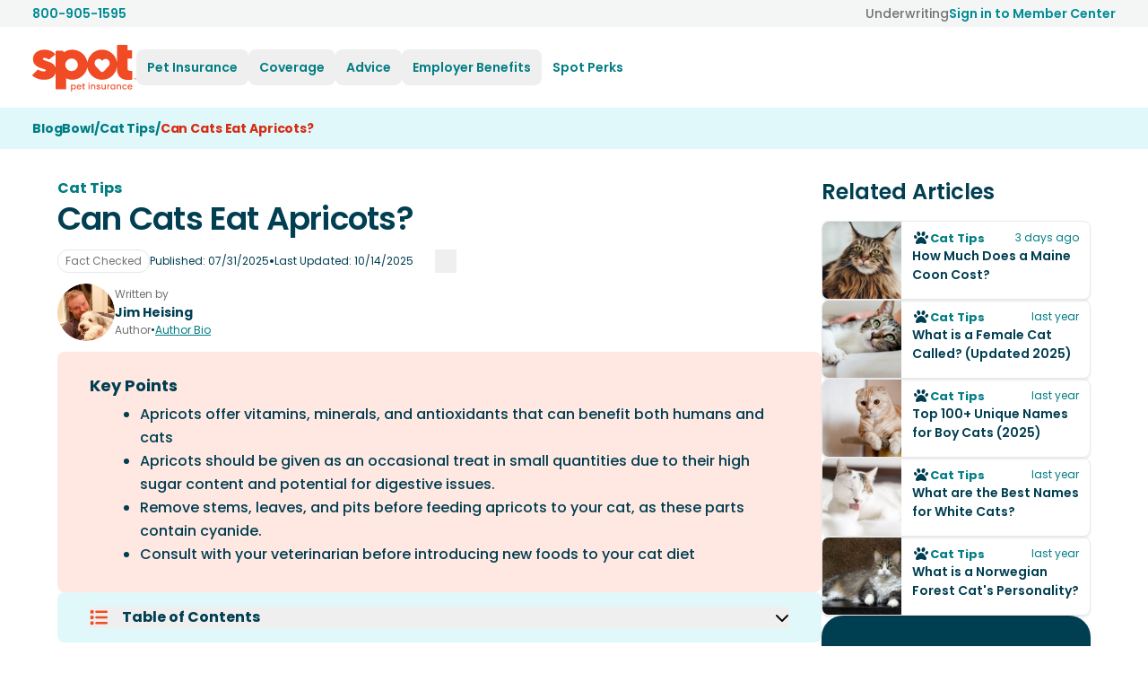

--- FILE ---
content_type: text/html; charset=utf-8
request_url: https://spotpet.com/blog/cat-tips/can-cats-eat-apricots
body_size: 23687
content:
<!DOCTYPE html><html lang="en-US"><head><meta charSet="utf-8" data-next-head=""/><meta name="viewport" content="width=device-width, initial-scale=1.0" data-next-head=""/><meta property="article:published_time" content="2025-07-31T15:29:16.649Z" data-next-head=""/><meta property="article:modified_time" content="2025-10-14T20:32:36.524Z" data-next-head=""/><meta property="og:updated_time" content="2025-10-14T20:32:36.524Z" data-next-head=""/><meta property="article:section" content="Cat Tips" data-next-head=""/><meta name="robots" content="max-image-preview:large" data-next-head=""/><title data-next-head="">Can Cats Eat Apricot? Health Benefits &amp; Risks | Spot Pet Insurance</title><link rel="icon" href="/_next/static/media/favicon.d2d69cf9.ico" sizes="any" data-next-head=""/><link rel="icon" href="/_next/static/media/icon.555bae2e.svg" type="image/svg+xml" data-next-head=""/><link rel="apple-touch-icon" href="/_next/static/media/apple-touch-icon.506c23e2.png" data-next-head=""/><link rel="manifest" href="/manifest.webmanifest" data-next-head=""/><link rel="preconnect" href="https://images.ctfassets.net" data-next-head=""/><meta name="description" content="Can cats eat apricots? Both dried or raw apricots are safe to feed your cat. Apricots can offer cats quite a few health benefits. Click here for more." data-next-head=""/><link rel="canonical" href="https://spotpet.com/blog/cat-tips/can-cats-eat-apricots" data-next-head=""/><link rel="alternate" hrefLang="x-default" href="https://spotpet.com/blog/cat-tips/can-cats-eat-apricots" data-next-head=""/><link rel="alternate" hrefLang="en-US" href="https://spotpet.com/blog/cat-tips/can-cats-eat-apricots" data-next-head=""/><link rel="alternate" hrefLang="en-CA" href="https://spotpetinsurance.ca/blog/cat-tips/can-cats-eat-apricots" data-next-head=""/><meta property="og:locale" content="en-US" data-next-head=""/><meta property="og:type" content="website" data-next-head=""/><meta property="og:title" content="Can Cats Eat Apricot? Health Benefits &amp; Risks | Spot Pet Insurance" data-next-head=""/><meta property="og:description" content="Can cats eat apricots? Both dried or raw apricots are safe to feed your cat. Apricots can offer cats quite a few health benefits. Click here for more." data-next-head=""/><meta property="og:url" content="https://spotpet.com/blog/cat-tips/can-cats-eat-apricots" data-next-head=""/><meta property="og:site_name" content="Spot Pet Insurance" data-next-head=""/><meta property="og:image" content="https://images.ctfassets.net/m5ehn3s5t7ec/2z0UFVzkzj9P766OOyyv99/56370d857520eb62b88b583b95c6a8db/iStock-1261388739_1__1_.jpeg" data-next-head=""/><meta name="twitter:card" content="summary_large_image" data-next-head=""/><meta property="twitter:url" content="https://spotpet.com/blog/cat-tips/can-cats-eat-apricots" data-next-head=""/><meta name="twitter:title" content="Can Cats Eat Apricot? Health Benefits &amp; Risks | Spot Pet Insurance" data-next-head=""/><meta name="twitter:description" content="Can cats eat apricots? Both dried or raw apricots are safe to feed your cat. Apricots can offer cats quite a few health benefits. Click here for more." data-next-head=""/><meta name="twitter:site" content="@getspotcovered" data-next-head=""/><meta name="twitter:creator" content="@getspotcovered" data-next-head=""/><meta name="twitter:image" content="https://images.ctfassets.net/m5ehn3s5t7ec/2z0UFVzkzj9P766OOyyv99/56370d857520eb62b88b583b95c6a8db/iStock-1261388739_1__1_.jpeg" data-next-head=""/><link rel="preconnect" href="https://fonts.gstatic.com" crossorigin="" data-next-head=""/><link rel="preload" href="/_next/static/css/23566434d57be6f4.css" as="style"/><link rel="preload" href="/_next/static/css/c3ae79d162af12eb.css" as="style"/><script type="application/ld+json" data-next-head="">{"@context":"https://schema.org","@type":"BreadcrumbList","itemListElement":[{"@type":"ListItem","position":1,"name":"BlogBowl","item":"https://spotpet.com/blog"},{"@type":"ListItem","position":2,"name":"Cat Tips","item":"https://spotpet.com/blog/cat-tips"},{"@type":"ListItem","position":3,"name":"Can Cats Eat Apricots?","item":"https://spotpet.com/blog/cat-tips/can-cats-eat-apricots"}]}</script><script type="application/ld+json" data-next-head="">{"@context":"https://schema.org","@type":"BlogPosting","headline":"Can Cats Eat Apricot? Health Benefits & Risks","datePublished":"2025-07-31T15:29:16.649Z","dateModified":"2025-10-14T20:32:36.524Z","image":["https://images.ctfassets.net/m5ehn3s5t7ec/2z0UFVzkzj9P766OOyyv99/56370d857520eb62b88b583b95c6a8db/iStock-1261388739_1__1_.jpeg"],"author":[{"@type":"Organization","@id":"https://spotpet.com/#organization","name":"Spot Pet Insurance","legalName":"Spot Pet Insurance Services","url":"https://spotpet.com","logo":{"@type":"ImageObject","url":"https://spotpet.com/_next/static/media/logo.07629d48.svg"},"description":"Spot Pet Insurance is committed to helping dogs and cats live longer, healthier lives, by providing accident, illness & preventive care pet plans. Get a free quote.","areaServed":"US","contactPoint":[{"@type":"ContactPoint","telephone":"800-905-1595","contactType":"Customer Support","areaServed":"US","availableLanguage":"en-US"}],"address":{"@type":"PostalAddress","streetAddress":"990 Biscayne Boulevard Suite 603","addressLocality":"Miami","addressRegion":"FL","postalCode":"33132","addressCountry":"US"},"sameAs":["https://www.instagram.com/getspotcovered","https://www.facebook.com/getspotcovered","https://www.linkedin.com/company/spot-pet-insurance/","https://www.tiktok.com/@getspotcovered?lang=en","https://twitter.com/getspotcovered","https://www.youtube.com/@getspotcovered"]}]}</script><link rel="preload" as="image" imageSrcSet="/_next/image?url=https%3A%2F%2Fimages.ctfassets.net%2Fm5ehn3s5t7ec%2F2z0UFVzkzj9P766OOyyv99%2F56370d857520eb62b88b583b95c6a8db%2FiStock-1261388739_1__1_.jpeg&amp;w=640&amp;q=75 640w, /_next/image?url=https%3A%2F%2Fimages.ctfassets.net%2Fm5ehn3s5t7ec%2F2z0UFVzkzj9P766OOyyv99%2F56370d857520eb62b88b583b95c6a8db%2FiStock-1261388739_1__1_.jpeg&amp;w=750&amp;q=75 750w, /_next/image?url=https%3A%2F%2Fimages.ctfassets.net%2Fm5ehn3s5t7ec%2F2z0UFVzkzj9P766OOyyv99%2F56370d857520eb62b88b583b95c6a8db%2FiStock-1261388739_1__1_.jpeg&amp;w=828&amp;q=75 828w, /_next/image?url=https%3A%2F%2Fimages.ctfassets.net%2Fm5ehn3s5t7ec%2F2z0UFVzkzj9P766OOyyv99%2F56370d857520eb62b88b583b95c6a8db%2FiStock-1261388739_1__1_.jpeg&amp;w=1080&amp;q=75 1080w, /_next/image?url=https%3A%2F%2Fimages.ctfassets.net%2Fm5ehn3s5t7ec%2F2z0UFVzkzj9P766OOyyv99%2F56370d857520eb62b88b583b95c6a8db%2FiStock-1261388739_1__1_.jpeg&amp;w=1200&amp;q=75 1200w, /_next/image?url=https%3A%2F%2Fimages.ctfassets.net%2Fm5ehn3s5t7ec%2F2z0UFVzkzj9P766OOyyv99%2F56370d857520eb62b88b583b95c6a8db%2FiStock-1261388739_1__1_.jpeg&amp;w=1920&amp;q=75 1920w, /_next/image?url=https%3A%2F%2Fimages.ctfassets.net%2Fm5ehn3s5t7ec%2F2z0UFVzkzj9P766OOyyv99%2F56370d857520eb62b88b583b95c6a8db%2FiStock-1261388739_1__1_.jpeg&amp;w=2048&amp;q=75 2048w, /_next/image?url=https%3A%2F%2Fimages.ctfassets.net%2Fm5ehn3s5t7ec%2F2z0UFVzkzj9P766OOyyv99%2F56370d857520eb62b88b583b95c6a8db%2FiStock-1261388739_1__1_.jpeg&amp;w=3840&amp;q=75 3840w" imageSizes="(max-width: 768px) 75vw, 75vw" data-next-head=""/><link rel="stylesheet" href="/_next/static/css/23566434d57be6f4.css" data-n-g=""/><link rel="stylesheet" href="/_next/static/css/c3ae79d162af12eb.css" data-n-p=""/><noscript data-n-css=""></noscript><script defer="" noModule="" src="/_next/static/chunks/polyfills-42372ed130431b0a.js"></script><script src="/_next/static/chunks/webpack-bdc056088168e5ae.js" defer=""></script><script src="/_next/static/chunks/framework-4d5e4c0eabca590f.js" defer=""></script><script src="/_next/static/chunks/main-4b8b8995583752e5.js" defer=""></script><script src="/_next/static/chunks/pages/_app-9f5bf9f1996e79bd.js" defer=""></script><script src="/_next/static/chunks/248-8472504edd9f9857.js" defer=""></script><script src="/_next/static/chunks/2401-d32126e29d209934.js" defer=""></script><script src="/_next/static/chunks/5005-82af9ad62081915d.js" defer=""></script><script src="/_next/static/chunks/141-e4f45f129bebd7f7.js" defer=""></script><script src="/_next/static/chunks/2703-9d09948b775149ae.js" defer=""></script><script src="/_next/static/chunks/pages/blog/%5Bcategory%5D/%5Bslug%5D-339589f598a8e0ad.js" defer=""></script><script src="/_next/static/eV2mXy_aAJUqRwqhSmwke/_buildManifest.js" defer=""></script><script src="/_next/static/eV2mXy_aAJUqRwqhSmwke/_ssgManifest.js" defer=""></script></head><body><link rel="preload" as="image" imageSrcSet="/_next/image?url=https%3A%2F%2Fimages.ctfassets.net%2Fm5ehn3s5t7ec%2F2z0UFVzkzj9P766OOyyv99%2F56370d857520eb62b88b583b95c6a8db%2FiStock-1261388739_1__1_.jpeg&amp;w=640&amp;q=75 640w, /_next/image?url=https%3A%2F%2Fimages.ctfassets.net%2Fm5ehn3s5t7ec%2F2z0UFVzkzj9P766OOyyv99%2F56370d857520eb62b88b583b95c6a8db%2FiStock-1261388739_1__1_.jpeg&amp;w=750&amp;q=75 750w, /_next/image?url=https%3A%2F%2Fimages.ctfassets.net%2Fm5ehn3s5t7ec%2F2z0UFVzkzj9P766OOyyv99%2F56370d857520eb62b88b583b95c6a8db%2FiStock-1261388739_1__1_.jpeg&amp;w=828&amp;q=75 828w, /_next/image?url=https%3A%2F%2Fimages.ctfassets.net%2Fm5ehn3s5t7ec%2F2z0UFVzkzj9P766OOyyv99%2F56370d857520eb62b88b583b95c6a8db%2FiStock-1261388739_1__1_.jpeg&amp;w=1080&amp;q=75 1080w, /_next/image?url=https%3A%2F%2Fimages.ctfassets.net%2Fm5ehn3s5t7ec%2F2z0UFVzkzj9P766OOyyv99%2F56370d857520eb62b88b583b95c6a8db%2FiStock-1261388739_1__1_.jpeg&amp;w=1200&amp;q=75 1200w, /_next/image?url=https%3A%2F%2Fimages.ctfassets.net%2Fm5ehn3s5t7ec%2F2z0UFVzkzj9P766OOyyv99%2F56370d857520eb62b88b583b95c6a8db%2FiStock-1261388739_1__1_.jpeg&amp;w=1920&amp;q=75 1920w, /_next/image?url=https%3A%2F%2Fimages.ctfassets.net%2Fm5ehn3s5t7ec%2F2z0UFVzkzj9P766OOyyv99%2F56370d857520eb62b88b583b95c6a8db%2FiStock-1261388739_1__1_.jpeg&amp;w=2048&amp;q=75 2048w, /_next/image?url=https%3A%2F%2Fimages.ctfassets.net%2Fm5ehn3s5t7ec%2F2z0UFVzkzj9P766OOyyv99%2F56370d857520eb62b88b583b95c6a8db%2FiStock-1261388739_1__1_.jpeg&amp;w=3840&amp;q=75 3840w" imageSizes="(max-width: 768px) 75vw, 75vw"/><div id="__next"><div class="SiteContainer flex min-h-screen flex-col"><header id="spotSiteHeader" class="active sticky top-0 z-50 border-b bg-background-surface border-transparent"><nav aria-label="Main menu"><div data-testid="pre-navbar" class="bg-background-medium  py-1 "><div class="styles_Container__MQ8ru styles_WithPadding__5ELKj flex w-full flex-row items-center justify-between gap-4 text-body2"><a rel="nofollow noopener" data-dd-action-name="Call Us CTA" href="tel:800-905-1595"><div class="flex items-center gap-1"><span class="font-semibold text-text-secondary hover:underline">800-905-1595</span></div></a><div class="flex items-center gap-4"><a class="font-medium text-text-disabled hover:underline" href="/underwriting">Underwriting</a><a class="hidden md:flex" data-dd-action-name="Member Center CTA" href="/member-center"><div class="flex items-center gap-2"><span class="font-semibold text-text-secondary hover:underline">Sign in to Member Center</span></div></a></div></div></div><div class="styles_Container__MQ8ru styles_WithPadding__5ELKj relative flex flex-row items-center gap-1 py-3 px-4 lg:px-9 lg:py-4"><button tabindex="0" class="z-50 mr-6 md:mr-2 lg:hidden" aria-expanded="false" aria-label="Open menu"><span class="btn-circle btn border-accent-secondary bg-accent-secondary hover:bg-background-contrast"><svg class="swap-off fill-accent-contrast" xmlns="http://www.w3.org/2000/svg" width="32" height="32" viewBox="0 0 512 512"><path d="M64,384H448V341.33H64Zm0-106.67H448V234.67H64ZM64,128v42.67H448V128Z"></path></svg></span></button><div class="left-0 top-0 mt-1 flex h-full items-center lg:relative w-full justify-center md:justify-start lg:w-auto"><a class="block" data-testid="header-logo-link" tabindex="0" href="/"><img alt="Spot Pet Insurance" loading="lazy" width="116" height="53" decoding="async" data-nimg="1" class="block" style="color:transparent;max-width:100%;height:auto" src="/_next/static/media/logo.07629d48.svg"/></a></div><div class="flex-1"><div class="absolute left-0 top-full z-50 w-full bg-background-surface drop-shadow-lg lg:relative lg:left-auto lg:top-auto lg:w-auto lg:bg-auto lg:drop-shadow-none hidden lg:block"><div class="border-t-2 border-t-background-medium py-4 md:hidden"><div class="styles_Container__MQ8ru styles_WithPadding__5ELKj "><div class="flex flex-col gap-2"><a href="/quote" class="button-link" data-dd-action-name="Quote CTA"><span class="button w-full shadow-xs md:w-auto Primary bg-background-surface 
            Primary cursor-pointer
            flex md:inline-flex items-center justify-center py-3 font-semibold"><span class="flex-1 px-10 text-center  ">Click For Price</span></span></a><a class="button-link" data-dd-action-name="Member Center CTA" href="/member-center"><span class="button w-full shadow-xs md:w-auto outline-secondary bg-background-surface 
            outline-secondary cursor-pointer
            flex md:inline-flex items-center justify-center py-3 font-medium hover:bg-background-medium"><span class="flex-1 px-10 text-center  ">Sign in to Member Center</span></span></a></div></div></div><ul data-testid="header-nav-menu" class="max-lg:max-h-[90vh] max-lg:p-[1px] lg:flex lg:w-max lg:flex-row" role="menubar"><li class="group relative" role="none"><button role="menuitem" tabindex="0" class="text-left max-lg:w-full flex cursor-pointer flex-row items-center gap-2 rounded-lg p-4 text-button-md font-semibold text-accent-secondary-ada hover:bg-background-medium max-lg:text-subheadline1 lg:p-3 p-5 " aria-haspopup="true" aria-expanded="false" aria-controls="submenu-0"><div class="flex-1">Pet Insurance</div></button><ul role="menu" id="submenu-0" data-testid="submenu-0" class="bg-background-light-gray px-5 pb-3 max-lg:border-y-2 max-lg:border-background-medium lg:px-4 max-lg:border-accent-background max-lg:hidden lg:w-[582px] lg:max-w-[582px] lg:py-1 lg:rounded-2xl lg:px-4 lg:absolute lg:left-0 lg:top-full lg:z-50 lg:bg-background-surface lg:drop-shadow-lg lg:hidden lg:group-hover:flex lg:flex-row"><li class="lg:flex lg:gap-4"><ul class="lg:w-[300px] lg:flex-shrink-0"><li class="flex"><div data-testid="dog-cat-cards" class="mb-1 mt-4 flex w-full flex-col gap-5 sm:flex-row lg:mb-4 lg:mt-4 lg:flex-col"><a class="border-accent-secondary-weak relative w-full flex-1 rounded-xl border-2 border-border-dark bg-background-surface hover:border-background-secondary hover:bg-accent-secondary-background" data-dd-action-name="Dog CTA" tabindex="0" href="/dog-insurance"><div class="flex items-center py-5 pl-5"><div class="absolute left-2 -mt-1"></div><div class="ml-[92px] flex flex-col text-left"><span class="text-base font-bold text-text-primary">Dog Insurance</span><span class="text-body2 text-text-gray">Starting from $15/mo<sup>^</sup></span></div></div></a><a class="border-accent-secondary-weak relative w-full flex-1 rounded-xl border-2 border-border-dark bg-background-surface hover:border-background-secondary hover:bg-accent-secondary-background" data-dd-action-name="Cat CTA" tabindex="0" href="/cat-insurance"><div class="flex items-center py-5 pl-5"><div class="absolute left-2 -mt-1"></div><div class="ml-[92px] flex flex-col text-left"><span class="text-base font-bold text-text-primary">Cat Insurance</span><span class="text-body2 text-text-gray">Starting from $9/mo<sup>^^</sup></span></div></div></a></div></li><li class="flex"></li></ul><ul class="gap-2 mt-4 lg:flex lg:flex-col"><li class="flex"><a class="w-full rounded-lg p-2 text-body1 font-medium  py-3 text-text-primary hover:bg-accent-secondary-background lg:py-1 lg:block" data-dd-action-name="Puppy CTA" tabindex="0" href="/puppy-insurance">Puppy Insurance</a></li><li class="flex"><a class="w-full rounded-lg p-2 text-body1 font-medium  py-3 text-text-primary hover:bg-accent-secondary-background lg:py-1 lg:block" data-dd-action-name="Kitten CTA" tabindex="0" href="/kitten-insurance">Kitten Insurance</a></li><li class="flex"><a class="w-full rounded-lg p-2 text-body1 font-medium  py-3 text-text-primary hover:bg-accent-secondary-background lg:py-1 lg:block" tabindex="0" href="/blog/why-pet-insurance">Why pet insurance?</a></li><li class="flex"><a class="w-full rounded-lg p-2 text-body1 font-medium  py-3 text-text-primary hover:bg-accent-secondary-background lg:py-1 lg:block" data-dd-action-name="Reviews CTA" tabindex="0" href="/pet-insurance-reviews">Pet Insurance Reviews</a></li></ul></li></ul></li><li class="group relative" role="none"><button role="menuitem" tabindex="0" class="text-left max-lg:w-full flex cursor-pointer flex-row items-center gap-2 rounded-lg p-4 text-button-md font-semibold text-accent-secondary-ada hover:bg-background-medium max-lg:text-subheadline1 lg:p-3 p-5 " aria-haspopup="true" aria-expanded="false" aria-controls="submenu-1"><div class="flex-1">Coverage</div></button><ul role="menu" id="submenu-1" data-testid="submenu-1" class="bg-background-light-gray px-5 pb-3 max-lg:border-y-2 max-lg:border-background-medium lg:px-4 max-lg:border-accent-background max-lg:hidden lg:w-[582px] lg:max-w-[582px] lg:py-1 lg:rounded-2xl lg:px-4 lg:absolute lg:left-0 lg:top-full lg:z-50 lg:bg-background-surface lg:drop-shadow-lg lg:hidden lg:group-hover:flex lg:flex-row"><li class="lg:flex lg:gap-4"><ul class="lg:w-[300px] lg:flex-shrink-0"><li class="flex"><div data-testid="coverage-compare-cards" class="mb-1 mt-4 flex w-full flex-col gap-5 sm:flex-row lg:mb-6 lg:mt-4 lg:flex-col"><a class="border-accent-secondary-weak relative w-full flex-1 rounded-xl border-2 border-border-dark bg-background-surface hover:border-background-secondary hover:bg-accent-secondary-background" data-dd-action-name="Coverage CTA" tabindex="0" href="/what-does-pet-insurance-cover"><div class="flex items-center py-4 pl-5 md:py-4"><div class="absolute left-2"></div><div class="ml-[92px] flex flex-col text-left"><span class="mr-6 py-0 text-base font-bold text-text-primary md:mr-10 md:py-3 lg:mr-3 lg:py-0">What Does Pet Insurance Cover?</span></div></div></a><a class="border-accent-secondary-weak relative w-full flex-1 rounded-xl border-2 border-border-dark bg-background-surface hover:border-background-secondary hover:bg-accent-secondary-background" data-dd-action-name="Compare CTA" tabindex="0" href="/compare-pet-insurance"><div class="flex items-center py-4 pl-5 md:py-4"><div class="absolute left-2"></div><div class="ml-[92px] flex flex-col text-left"><span class="mr-6 py-0 text-base font-bold text-text-primary md:mr-10 md:py-3 lg:mr-3 lg:py-0">Compare Pet Insurance Plans</span></div></div></a></div></li><li class="flex"></li></ul><ul class="gap-2 mt-4 lg:flex lg:flex-col"></ul></li><li class="lg:flex lg:gap-4"><ul class="gap-2 mt-4 lg:flex lg:flex-col"><li class="flex"><a class="w-full rounded-lg p-2 text-body1 font-medium  py-3 text-text-primary hover:bg-accent-secondary-background lg:py-1 lg:block" data-dd-action-name="Accidents CTA" tabindex="0" href="/accident">Accidents</a></li><li class="flex"><a class="w-full rounded-lg p-2 text-body1 font-medium  py-3 text-text-primary hover:bg-accent-secondary-background lg:py-1 lg:block" data-dd-action-name="Dental CTA" tabindex="0" href="/dental-coverage">Dental</a></li><li class="flex"><a class="w-full rounded-lg p-2 text-body1 font-medium  py-3 text-text-primary hover:bg-accent-secondary-background lg:py-1 lg:block" data-dd-action-name="Emergency CTA" tabindex="0" href="/emergency">Emergency</a></li><li class="flex"><a class="w-full rounded-lg p-2 text-body1 font-medium  py-3 text-text-primary hover:bg-accent-secondary-background lg:py-1 lg:block" data-dd-action-name="Illness CTA" tabindex="0" href="/illness">Illness</a></li><li class="flex"><a class="w-full rounded-lg p-2 text-body1 font-medium  py-3 text-text-primary hover:bg-accent-secondary-background lg:py-1 lg:block" data-dd-action-name="Wellness CTA" tabindex="0" href="/wellness">Wellness &amp; Preventative</a></li></ul></li></ul></li><li class="group relative" role="none"><button role="menuitem" tabindex="0" class="text-left max-lg:w-full flex cursor-pointer flex-row items-center gap-2 rounded-lg p-4 text-button-md font-semibold text-accent-secondary-ada hover:bg-background-medium max-lg:text-subheadline1 lg:p-3 p-5 " aria-haspopup="true" aria-expanded="false" aria-controls="submenu-2"><div class="flex-1">Advice</div></button><ul role="menu" id="submenu-2" data-testid="submenu-2" class="bg-background-light-gray px-5 pb-3 max-lg:border-y-2 max-lg:border-background-medium lg:px-4 max-lg:border-accent-background max-lg:hidden lg:py-6 lg:rounded-lg lg:min-w-max lg:px-10 lg:absolute lg:left-0 lg:top-full lg:z-50 lg:bg-background-surface lg:drop-shadow-lg lg:hidden lg:group-hover:flex lg:flex-col lg:gap-2"><li class="flex"><a class="w-full rounded-lg p-2 text-body1 font-medium  py-3 text-text-primary hover:bg-accent-secondary-background lg:py-1 lg:block" tabindex="0" href="/blog">Blogs</a></li><li class="flex"><a class="w-full rounded-lg p-2 text-body1 font-medium  py-3 text-text-primary hover:bg-accent-secondary-background lg:py-1 lg:block" tabindex="0" href="/breeds/dog-breeds">Dog Breeds</a></li><li class="flex"><a class="w-full rounded-lg p-2 text-body1 font-medium  py-3 text-text-primary hover:bg-accent-secondary-background lg:py-1 lg:block" tabindex="0" href="/breeds/cat-breeds">Cat Breeds</a></li><li class="flex"><a class="w-full rounded-lg p-2 text-body1 font-medium  py-3 text-text-primary hover:bg-accent-secondary-background lg:py-1 lg:block" tabindex="0" href="/blog/health">Pet Health Conditions</a></li><li class="flex"><a class="w-full rounded-lg p-2 text-body1 font-medium  py-3 text-text-primary hover:bg-accent-secondary-background lg:py-1 lg:block" tabindex="0" href="/news">News</a></li><li class="flex"><a class="w-full rounded-lg p-2 text-body1 font-medium  py-3 text-text-primary hover:bg-accent-secondary-background lg:py-1 lg:block" data-dd-action-name="FAQs CTA" tabindex="0" href="/faqs">FAQs</a></li></ul></li><li class="group relative" role="none"><button role="menuitem" tabindex="0" class="text-left max-lg:w-full flex cursor-pointer flex-row items-center gap-2 rounded-lg p-4 text-button-md font-semibold text-accent-secondary-ada hover:bg-background-medium max-lg:text-subheadline1 lg:p-3 p-5 " aria-haspopup="true" aria-expanded="false" aria-controls="submenu-3"><div class="flex-1">Employer Benefits</div></button><ul role="menu" id="submenu-3" data-testid="submenu-3" class="bg-background-light-gray px-5 pb-3 max-lg:border-y-2 max-lg:border-background-medium lg:px-4 max-lg:border-accent-background max-lg:hidden lg:py-6 lg:rounded-lg lg:min-w-max lg:px-10 lg:absolute lg:left-0 lg:top-full lg:z-50 lg:bg-background-surface lg:drop-shadow-lg lg:hidden lg:group-hover:flex lg:flex-col lg:gap-2"><li class="flex"><div data-testid="Employers-card" class="mb-1 mt-4 flex w-full"><a class="border-accent-secondary-weak relative w-full flex-1 rounded-xl border-2 border-border-dark bg-background-surface py-0 hover:border-background-secondary hover:bg-accent-secondary-background sm:py-3 lg:w-[340px] lg:py-0" data-dd-action-name="Employers CTA" tabindex="0" href="/employers"><div class="flex items-center py-2 pl-5"><div class="absolute left-3 -mt-2 lg:-mt-1"></div><div class="ml-[100px] flex flex-col text-left"><span class="mr-16 text-base font-bold text-text-primary">HR Professionals &amp; Brokers</span><span class="text-body2 text-text-gray">20% employee discount°</span></div></div></a></div></li></ul></li><li class="group relative" role="none"><a class="flex cursor-pointer flex-row items-center gap-2 rounded-lg p-4 text-button-md font-semibold text-accent-secondary-ada hover:bg-background-medium max-lg:text-subheadline1 lg:p-3 p-5 " data-dd-action-name="Perks CTA" role="menuitem" tabindex="0" href="/spot-perks">Spot Perks</a></li></ul></div></div><div class="flex items-center justify-end gap-2 "></div></div></nav></header><div class="bg-accent-secondary-background"><div class="styles_Container__MQ8ru styles_WithPadding__5ELKj "><nav aria-label="Breadcrumb" class="Breadcrumbs flex flex-wrap gap-2 py-3 text-body2 font-bold tracking-body2 text-accent-contrast"><ul class="flex flex-wrap gap-2 text-body2 font-bold tracking-body2"><li class="Breadcrumb text-accent-secondary-ada last:text-text-primary-ada"><a class="no-underline" href="/blog"><span>BlogBowl</span></a></li><li class="Breadcrumb text-accent-secondary-ada last:text-text-primary-ada">/</li><li class="Breadcrumb text-accent-secondary-ada last:text-text-primary-ada"><a class="no-underline" href="/blog/cat-tips"><span>Cat Tips</span></a></li><li class="Breadcrumb text-accent-secondary-ada last:text-text-primary-ada">/</li><li class="Breadcrumb text-accent-secondary-ada last:text-text-primary-ada"><a class="no-underline" href="/blog/cat-tips/can-cats-eat-apricots"><span>Can Cats Eat Apricots?</span></a></li></ul></nav></div></div><main class="flex flex-1 flex-col gap-12 md:gap-18"><div class="styles_Container__MQ8ru styles_WithPadding__5ELKj "><article itemScope="" itemType="http://schema.org/Article" class="mx-auto mt-8 flex max-w-6xl flex-col justify-center lg:flex-row lg:gap-6 xl:gap-12"><div class="flex flex-col gap-12 lg:min-w-[628px] xl:min-w-[796px]"><div class="flex flex-col gap-1"><div class="gap-0.5 flex flex-col"><a href="/blog/cat-tips"><div class="flex items-center gap-1 font-bold text-accent-secondary-ada no-underline"><div class="BlogDetailMeta-category-icon"></div><div class="BlogDetailMeta-category-name" data-testid="blog-detail-category">Cat Tips</div></div></a><h1 itemProp="headline" class="text-lg tracking-lg">Can Cats Eat Apricots?</h1></div><div class="mt-3 flex flex-col gap-2 md:flex-row md:gap-5"><div class="flex items-center text-xs text-text-disabled"><div class="flex w-fit gap-1 rounded-xl border border-border-light py-1 px-2">Fact Checked</div></div><div class="flex flex-col gap-3 md:flex-row"><div class="flex flex-row items-center gap-3"><time itemProp="datePublished" dateTime="2025-07-31T15:29:16.649Z" class="text-caption tracking-caption text-text-primary">Published: <!-- -->07/31/2025</time><span class="flex">•</span><time itemProp="dateModified" dateTime="2025-10-14T20:32:36.524Z" class="text-caption tracking-caption text-text-primary">Last Updated: <!-- -->10/14/2025</time></div><div class="mr-auto flex gap-2"><button aria-label="facebook" class="react-share__ShareButton sm:w-full md:w-auto flex items-center" style="background-color:transparent;border:none;padding:0;font:inherit;color:inherit;cursor:pointer"></button><button aria-label="linkedin" class="react-share__ShareButton sm:w-full md:w-auto flex items-center" style="background-color:transparent;border:none;padding:0;font:inherit;color:inherit;cursor:pointer"></button><button aria-label="twitter" class="react-share__ShareButton sm:w-full md:w-auto flex items-center" style="background-color:transparent;border:none;padding:0;font:inherit;color:inherit;cursor:pointer"></button><button aria-label="reddit" class="react-share__ShareButton sm:w-full md:w-auto flex items-center" style="background-color:transparent;border:none;padding:0;font:inherit;color:inherit;cursor:pointer"></button><button aria-label="whatsapp" class="react-share__ShareButton sm:w-full md:w-auto flex items-center" style="background-color:transparent;border:none;padding:0;font:inherit;color:inherit;cursor:pointer"></button><button aria-label="email" class="react-share__ShareButton sm:w-full md:w-auto flex items-center" style="background-color:transparent;border:none;padding:0;font:inherit;color:inherit;cursor:pointer"><div class="text-accent-primary h-6 w-6"></div></button><button class="sm:w-full md:w-auto flex items-center" title="Copy URL" aria-label="Copy URL"><div class="text-accent-primary h-6 w-6"></div></button></div></div></div><div class="my-3 flex flex-wrap gap-6"><div itemProp="author" itemScope="" itemType="https://schema.org/Person" class="flex items-center gap-2"><a class="hidden h-16 w-16 md:flex" aria-label="Jim Heising" href="/blog/authors/jim-heising"><img alt="" itemProp="image" loading="lazy" width="64" height="64" decoding="async" data-nimg="1" class="rounded-full" style="color:transparent;max-width:100%;height:auto;object-fit:cover;background-size:cover;background-position:50% 50%;background-repeat:no-repeat;background-image:url(&quot;data:image/svg+xml;charset=utf-8,%3Csvg xmlns=&#x27;http://www.w3.org/2000/svg&#x27; viewBox=&#x27;0 0 64 64&#x27;%3E%3Cfilter id=&#x27;b&#x27; color-interpolation-filters=&#x27;sRGB&#x27;%3E%3CfeGaussianBlur stdDeviation=&#x27;20&#x27;/%3E%3CfeColorMatrix values=&#x27;1 0 0 0 0 0 1 0 0 0 0 0 1 0 0 0 0 0 100 -1&#x27; result=&#x27;s&#x27;/%3E%3CfeFlood x=&#x27;0&#x27; y=&#x27;0&#x27; width=&#x27;100%25&#x27; height=&#x27;100%25&#x27;/%3E%3CfeComposite operator=&#x27;out&#x27; in=&#x27;s&#x27;/%3E%3CfeComposite in2=&#x27;SourceGraphic&#x27;/%3E%3CfeGaussianBlur stdDeviation=&#x27;20&#x27;/%3E%3C/filter%3E%3Cimage width=&#x27;100%25&#x27; height=&#x27;100%25&#x27; x=&#x27;0&#x27; y=&#x27;0&#x27; preserveAspectRatio=&#x27;none&#x27; style=&#x27;filter: url(%23b);&#x27; href=&#x27;/_next/image?url=https%3A%2F%2Fimages.ctfassets.net%2Fm5ehn3s5t7ec%2FqKrQ05yNxDp5qS98zsH8o%2F3d50411b0b8886204906028295a56e2c%2FEllipse_11__1_.webp&amp;q=1&amp;w=128&#x27;/%3E%3C/svg%3E&quot;)" sizes="(max-width: 768px) 75vw, 75vw" srcSet="/_next/image?url=https%3A%2F%2Fimages.ctfassets.net%2Fm5ehn3s5t7ec%2FqKrQ05yNxDp5qS98zsH8o%2F3d50411b0b8886204906028295a56e2c%2FEllipse_11__1_.webp&amp;w=640&amp;q=75 640w, /_next/image?url=https%3A%2F%2Fimages.ctfassets.net%2Fm5ehn3s5t7ec%2FqKrQ05yNxDp5qS98zsH8o%2F3d50411b0b8886204906028295a56e2c%2FEllipse_11__1_.webp&amp;w=750&amp;q=75 750w, /_next/image?url=https%3A%2F%2Fimages.ctfassets.net%2Fm5ehn3s5t7ec%2FqKrQ05yNxDp5qS98zsH8o%2F3d50411b0b8886204906028295a56e2c%2FEllipse_11__1_.webp&amp;w=828&amp;q=75 828w, /_next/image?url=https%3A%2F%2Fimages.ctfassets.net%2Fm5ehn3s5t7ec%2FqKrQ05yNxDp5qS98zsH8o%2F3d50411b0b8886204906028295a56e2c%2FEllipse_11__1_.webp&amp;w=1080&amp;q=75 1080w, /_next/image?url=https%3A%2F%2Fimages.ctfassets.net%2Fm5ehn3s5t7ec%2FqKrQ05yNxDp5qS98zsH8o%2F3d50411b0b8886204906028295a56e2c%2FEllipse_11__1_.webp&amp;w=1200&amp;q=75 1200w, /_next/image?url=https%3A%2F%2Fimages.ctfassets.net%2Fm5ehn3s5t7ec%2FqKrQ05yNxDp5qS98zsH8o%2F3d50411b0b8886204906028295a56e2c%2FEllipse_11__1_.webp&amp;w=1920&amp;q=75 1920w, /_next/image?url=https%3A%2F%2Fimages.ctfassets.net%2Fm5ehn3s5t7ec%2FqKrQ05yNxDp5qS98zsH8o%2F3d50411b0b8886204906028295a56e2c%2FEllipse_11__1_.webp&amp;w=2048&amp;q=75 2048w, /_next/image?url=https%3A%2F%2Fimages.ctfassets.net%2Fm5ehn3s5t7ec%2FqKrQ05yNxDp5qS98zsH8o%2F3d50411b0b8886204906028295a56e2c%2FEllipse_11__1_.webp&amp;w=3840&amp;q=75 3840w" src="/_next/image?url=https%3A%2F%2Fimages.ctfassets.net%2Fm5ehn3s5t7ec%2FqKrQ05yNxDp5qS98zsH8o%2F3d50411b0b8886204906028295a56e2c%2FEllipse_11__1_.webp&amp;w=3840&amp;q=75"/></a><div><p class="text-xs text-text-disabled">Written by</p><a class="text-body2 font-bold" href="/blog/authors/jim-heising"><span itemProp="name">Jim Heising</span></a><div class="flex flex-col gap-1 text-xs text-text-disabled md:flex-row">Author<span class="hidden text-text-primary md:flex">•</span><a class="text-accent-secondary-ada underline" href="/blog/authors/jim-heising">Author Bio</a></div></div></div></div><figure itemProp="image" itemScope="" itemType="http://schema.org/ImageObject" class="relative mx-auto flex aspect-[3/2] w-full overflow-hidden rounded-3xl"><img alt="" itemProp="url" decoding="async" data-nimg="fill" style="position:absolute;height:100%;width:100%;left:0;top:0;right:0;bottom:0;object-fit:cover;object-position:top;color:transparent;max-width:100%;background-size:cover;background-position:top;background-repeat:no-repeat;background-image:url(&quot;data:image/svg+xml;charset=utf-8,%3Csvg xmlns=&#x27;http://www.w3.org/2000/svg&#x27; %3E%3Cfilter id=&#x27;b&#x27; color-interpolation-filters=&#x27;sRGB&#x27;%3E%3CfeGaussianBlur stdDeviation=&#x27;20&#x27;/%3E%3CfeColorMatrix values=&#x27;1 0 0 0 0 0 1 0 0 0 0 0 1 0 0 0 0 0 100 -1&#x27; result=&#x27;s&#x27;/%3E%3CfeFlood x=&#x27;0&#x27; y=&#x27;0&#x27; width=&#x27;100%25&#x27; height=&#x27;100%25&#x27;/%3E%3CfeComposite operator=&#x27;out&#x27; in=&#x27;s&#x27;/%3E%3CfeComposite in2=&#x27;SourceGraphic&#x27;/%3E%3CfeGaussianBlur stdDeviation=&#x27;20&#x27;/%3E%3C/filter%3E%3Cimage width=&#x27;100%25&#x27; height=&#x27;100%25&#x27; x=&#x27;0&#x27; y=&#x27;0&#x27; preserveAspectRatio=&#x27;xMidYMid slice&#x27; style=&#x27;filter: url(%23b);&#x27; href=&#x27;/_next/image?url=https%3A%2F%2Fimages.ctfassets.net%2Fm5ehn3s5t7ec%2F2z0UFVzkzj9P766OOyyv99%2F56370d857520eb62b88b583b95c6a8db%2FiStock-1261388739_1__1_.jpeg&amp;q=1&amp;w=128&#x27;/%3E%3C/svg%3E&quot;)" sizes="(max-width: 768px) 75vw, 75vw" srcSet="/_next/image?url=https%3A%2F%2Fimages.ctfassets.net%2Fm5ehn3s5t7ec%2F2z0UFVzkzj9P766OOyyv99%2F56370d857520eb62b88b583b95c6a8db%2FiStock-1261388739_1__1_.jpeg&amp;w=640&amp;q=75 640w, /_next/image?url=https%3A%2F%2Fimages.ctfassets.net%2Fm5ehn3s5t7ec%2F2z0UFVzkzj9P766OOyyv99%2F56370d857520eb62b88b583b95c6a8db%2FiStock-1261388739_1__1_.jpeg&amp;w=750&amp;q=75 750w, /_next/image?url=https%3A%2F%2Fimages.ctfassets.net%2Fm5ehn3s5t7ec%2F2z0UFVzkzj9P766OOyyv99%2F56370d857520eb62b88b583b95c6a8db%2FiStock-1261388739_1__1_.jpeg&amp;w=828&amp;q=75 828w, /_next/image?url=https%3A%2F%2Fimages.ctfassets.net%2Fm5ehn3s5t7ec%2F2z0UFVzkzj9P766OOyyv99%2F56370d857520eb62b88b583b95c6a8db%2FiStock-1261388739_1__1_.jpeg&amp;w=1080&amp;q=75 1080w, /_next/image?url=https%3A%2F%2Fimages.ctfassets.net%2Fm5ehn3s5t7ec%2F2z0UFVzkzj9P766OOyyv99%2F56370d857520eb62b88b583b95c6a8db%2FiStock-1261388739_1__1_.jpeg&amp;w=1200&amp;q=75 1200w, /_next/image?url=https%3A%2F%2Fimages.ctfassets.net%2Fm5ehn3s5t7ec%2F2z0UFVzkzj9P766OOyyv99%2F56370d857520eb62b88b583b95c6a8db%2FiStock-1261388739_1__1_.jpeg&amp;w=1920&amp;q=75 1920w, /_next/image?url=https%3A%2F%2Fimages.ctfassets.net%2Fm5ehn3s5t7ec%2F2z0UFVzkzj9P766OOyyv99%2F56370d857520eb62b88b583b95c6a8db%2FiStock-1261388739_1__1_.jpeg&amp;w=2048&amp;q=75 2048w, /_next/image?url=https%3A%2F%2Fimages.ctfassets.net%2Fm5ehn3s5t7ec%2F2z0UFVzkzj9P766OOyyv99%2F56370d857520eb62b88b583b95c6a8db%2FiStock-1261388739_1__1_.jpeg&amp;w=3840&amp;q=75 3840w" src="/_next/image?url=https%3A%2F%2Fimages.ctfassets.net%2Fm5ehn3s5t7ec%2F2z0UFVzkzj9P766OOyyv99%2F56370d857520eb62b88b583b95c6a8db%2FiStock-1261388739_1__1_.jpeg&amp;w=3840&amp;q=75"/></figure></div><div class="flex flex-col gap-3 rounded-lg bg-background-brand-50 py-6 px-5 text-text-primary sm:px-9"><div class="flex items-start gap-4"><span class="text-subheadline1 font-bold ">Key Points</span></div><div class="py-[5px] pl-8"><ul class="list-outside list-disc pl-6"><li class="text-body1 font-medium">Apricots offer vitamins, minerals, and antioxidants that can benefit both humans and cats</li><li class="text-body1 font-medium">Apricots should be given as an occasional treat in small quantities due to their high sugar content and potential for digestive issues.</li><li class="text-body1 font-medium">Remove stems, leaves, and pits before feeding apricots to your cat, as these parts contain cyanide.</li><li class="text-body1 font-medium">Consult with your veterinarian before introducing new foods to your cat diet</li></ul></div></div><div class="flex w-full flex-col bg-accent-secondary-background py-4 px-6 md:px-9 lg:rounded-lg collapse-close"><button class="collapse-title flex w-full items-center font-bold text-text-primary"><div class="mr-4 h-5 w-5 text-accent-primary"><img alt="" loading="lazy" width="512" height="512" decoding="async" data-nimg="1" style="color:transparent;max-width:100%;height:auto" src="/_next/static/media/list-solid.d2cea61d.svg"/></div>Table of Contents<div class="transform-y ml-auto h-4 w-4 text-text-secondary"><img alt="" loading="lazy" width="512" height="512" decoding="async" data-nimg="1" class="transition-transform " style="color:transparent;max-width:100%;height:auto" src="/_next/static/media/chevron-down-solid.a6ecfb0c.svg"/></div></button><ol class="false collapse-content ml-2 flex list-decimal flex-col gap-y-2 border-l border-border-light pl-8 capitalize"><li class="font-bold text-accent-secondary-ada"><a class="underline" href="/blog/cat-tips/can-cats-eat-apricots#are-apricots-good-for-cats">are apricots good for cats?</a></li><li class="font-bold text-accent-secondary-ada"><a class="underline" href="/blog/cat-tips/can-cats-eat-apricots#health-benefits-of-apricots-for-cats">health benefits of apricots for cats</a></li><li class="font-bold text-accent-secondary-ada"><a class="underline" href="/blog/cat-tips/can-cats-eat-apricots#do-cats-like-apricots">do cats like apricots?</a></li><li class="font-bold text-accent-secondary-ada"><a class="underline" href="/blog/cat-tips/can-cats-eat-apricots#how-much-apricot-is-good-for-your-cat">how much apricot is good for your cat?</a></li><li class="font-bold text-accent-secondary-ada"><a class="underline" href="/blog/cat-tips/can-cats-eat-apricots#can-you-feed-dried-apricot-to-your-cat">can you feed dried apricot to your cat?</a></li><li class="font-bold text-accent-secondary-ada"><a class="underline" href="/blog/cat-tips/can-cats-eat-apricots#how-can-you-feed-apricot-to-your-cat">how can you feed apricot to your cat?</a></li><li class="font-bold text-accent-secondary-ada"><a class="underline" href="/blog/cat-tips/can-cats-eat-apricots#what-to-do-in-case-of-cyanide-poisoning">what to do in case of cyanide poisoning?</a></li><li class="font-bold text-accent-secondary-ada"><a class="underline" href="/blog/cat-tips/can-cats-eat-apricots#expert-insights-from-spot">expert insights from spot</a></li><li class="font-bold text-accent-secondary-ada"><a class="underline" href="/blog/cat-tips/can-cats-eat-apricots#how-spot-pet-insurance-can-help">how spot pet insurance can help</a></li><li class="font-bold text-accent-secondary-ada"><a class="underline" href="/blog/cat-tips/can-cats-eat-apricots#conclusion">conclusion</a></li></ol></div><div class="flex flex-col gap-12"><section itemProp="articleBody" class="break-words"><div class="content styles_richTextContent__zcN4i  "><p>Yes, cats can absolutely eat apricots. But before you place a large bowl of apricots in front of your cat, thinking about all the benefits they might offer, we suggest you continue reading. There is more to know about the right way to introduce apricots into your pet’s diet, and the right amount of apricot to offer them. </p><p>Apricots are extremely nutritious and can offer health benefits like improved digestion and sight.<sup>1</sup> But does this superfood offer the same benefits to your cat as it does to people? </p><section><div class="relative mx-auto max-w-screen-sm"><img alt="" loading="lazy" width="350" height="622" decoding="async" data-nimg="1" class="inline-block overflow-hidden" style="color:transparent;max-width:100%;height:auto;background-size:cover;background-position:50% 50%;background-repeat:no-repeat;background-image:url(&quot;data:image/svg+xml;charset=utf-8,%3Csvg xmlns=&#x27;http://www.w3.org/2000/svg&#x27; viewBox=&#x27;0 0 350 622&#x27;%3E%3Cfilter id=&#x27;b&#x27; color-interpolation-filters=&#x27;sRGB&#x27;%3E%3CfeGaussianBlur stdDeviation=&#x27;20&#x27;/%3E%3CfeColorMatrix values=&#x27;1 0 0 0 0 0 1 0 0 0 0 0 1 0 0 0 0 0 100 -1&#x27; result=&#x27;s&#x27;/%3E%3CfeFlood x=&#x27;0&#x27; y=&#x27;0&#x27; width=&#x27;100%25&#x27; height=&#x27;100%25&#x27;/%3E%3CfeComposite operator=&#x27;out&#x27; in=&#x27;s&#x27;/%3E%3CfeComposite in2=&#x27;SourceGraphic&#x27;/%3E%3CfeGaussianBlur stdDeviation=&#x27;20&#x27;/%3E%3C/filter%3E%3Cimage width=&#x27;100%25&#x27; height=&#x27;100%25&#x27; x=&#x27;0&#x27; y=&#x27;0&#x27; preserveAspectRatio=&#x27;none&#x27; style=&#x27;filter: url(%23b);&#x27; href=&#x27;/_next/image?url=https%3A%2F%2Fimages.ctfassets.net%2Fm5ehn3s5t7ec%2F3tbNoZTVqubiDSH5EXMtts%2F9fa6e19ab2db5cfaabd1c2a0b6b045b2%2FCan_Dogs_Eat_Apricots-01.webp&amp;q=1&amp;w=128&#x27;/%3E%3C/svg%3E&quot;)" sizes="(max-width: 768px) 75vw, 75vw" srcSet="/_next/image?url=https%3A%2F%2Fimages.ctfassets.net%2Fm5ehn3s5t7ec%2F3tbNoZTVqubiDSH5EXMtts%2F9fa6e19ab2db5cfaabd1c2a0b6b045b2%2FCan_Dogs_Eat_Apricots-01.webp&amp;w=640&amp;q=75 640w, /_next/image?url=https%3A%2F%2Fimages.ctfassets.net%2Fm5ehn3s5t7ec%2F3tbNoZTVqubiDSH5EXMtts%2F9fa6e19ab2db5cfaabd1c2a0b6b045b2%2FCan_Dogs_Eat_Apricots-01.webp&amp;w=750&amp;q=75 750w, /_next/image?url=https%3A%2F%2Fimages.ctfassets.net%2Fm5ehn3s5t7ec%2F3tbNoZTVqubiDSH5EXMtts%2F9fa6e19ab2db5cfaabd1c2a0b6b045b2%2FCan_Dogs_Eat_Apricots-01.webp&amp;w=828&amp;q=75 828w, /_next/image?url=https%3A%2F%2Fimages.ctfassets.net%2Fm5ehn3s5t7ec%2F3tbNoZTVqubiDSH5EXMtts%2F9fa6e19ab2db5cfaabd1c2a0b6b045b2%2FCan_Dogs_Eat_Apricots-01.webp&amp;w=1080&amp;q=75 1080w, /_next/image?url=https%3A%2F%2Fimages.ctfassets.net%2Fm5ehn3s5t7ec%2F3tbNoZTVqubiDSH5EXMtts%2F9fa6e19ab2db5cfaabd1c2a0b6b045b2%2FCan_Dogs_Eat_Apricots-01.webp&amp;w=1200&amp;q=75 1200w, /_next/image?url=https%3A%2F%2Fimages.ctfassets.net%2Fm5ehn3s5t7ec%2F3tbNoZTVqubiDSH5EXMtts%2F9fa6e19ab2db5cfaabd1c2a0b6b045b2%2FCan_Dogs_Eat_Apricots-01.webp&amp;w=1920&amp;q=75 1920w, /_next/image?url=https%3A%2F%2Fimages.ctfassets.net%2Fm5ehn3s5t7ec%2F3tbNoZTVqubiDSH5EXMtts%2F9fa6e19ab2db5cfaabd1c2a0b6b045b2%2FCan_Dogs_Eat_Apricots-01.webp&amp;w=2048&amp;q=75 2048w, /_next/image?url=https%3A%2F%2Fimages.ctfassets.net%2Fm5ehn3s5t7ec%2F3tbNoZTVqubiDSH5EXMtts%2F9fa6e19ab2db5cfaabd1c2a0b6b045b2%2FCan_Dogs_Eat_Apricots-01.webp&amp;w=3840&amp;q=75 3840w" src="/_next/image?url=https%3A%2F%2Fimages.ctfassets.net%2Fm5ehn3s5t7ec%2F3tbNoZTVqubiDSH5EXMtts%2F9fa6e19ab2db5cfaabd1c2a0b6b045b2%2FCan_Dogs_Eat_Apricots-01.webp&amp;w=3840&amp;q=75"/></div></section><h2 id="are-apricots-good-for-cats">Are Apricots Good for Cats?</h2><p>Cats are carnivorous in nature, so they shouldn’t be fed fruits and vegetables on a daily basis. Many fruits and vegetables are even toxic for them. But apricots are among the list of human foods that are generally safe for them to consume.<sup>1</sup></p><p>Let us have a look at the nutritional benefits of apricot. ½ cup of Apricot (around 100 grams) contains the following<sup>1</sup> – </p><section><ul><li><p>Calories: 48</p></li><li><p>Protein: 1.4g</p></li><li><p>Fiber: 2g</p></li><li><p>Calcium: 13mg</p></li><li><p>Magnesium: 10mg</p></li><li><p>Phosphorus: 23mg</p></li></ul></section><p>Apricots are stuffed with beta-carotene and antioxidants. They also contain carotenoids and xanthophyll. These help in improving night vision, healthy digestion, hydration, promote healthy skin health, and have many other benefits.<sup>1</sup></p><p>Now these are the benefits apricots can offer humans, but in moderation, cats can benefit from consuming apricots as well. Apricots can prove to be a healthy treat option for your cat. </p><h2 id="health-benefits-of-apricots-for-cats">Health Benefits of Apricots for Cats</h2><p>Apricots offer a range of benefits, but let’s dive into the specifics of what benefits apricots can offer cats.<sup>1</sup></p><section><ul><li><p><b>Help fight cancer</b> – The potassium and beta carotene found in apricots help in fighting cancer cells. </p></li><li><p><b>Regulate and support immune system </b>– The Vitamin A in apricots supports the immune system. The Vitamin C on the other hand helps in tissue growth and immune regulation.</p></li><li><p><b>Maintains healthy eye-sight </b>– All the carotenoids like beta carotene, lutein and vitamin A help in improving low light vision and overall eye health.</p></li><li><p><b>Various other nutrients</b> – Apricots contain niacin, copper, calcium, magnesium, and phosphorous which aid overall digestion and support the immune system. </p></li></ul></section><h2 id="do-cats-like-apricots">Do Cats Like Apricots?</h2><p>It is very common for our feline pets to be curious about the foods we are eating, and apricots are no exception. Cats do not have the same taste buds as humans and aren’t able to detect sweetness. So, while the taste is likely not the reason your cat is curious about apricots, they might find the texture of the fruit to be really interesting. </p><h2 id="how-much-apricot-is-good-for-your-cat">How Much Apricot is Good For Your Cat?</h2><p>Cats are carnivorous in nature and hence should be getting majority of their nutrient intake through meat. Fruits like apricots which are safe for your cat should be given only as occasional treats and in very small quantities. The recommended quantity here would be 2% of your cat’s daily calorie intake or less and should be limited to once or twice a week.<sup>1</sup></p><h2 id="can-you-feed-dried-apricot-to-your-cat">Can You Feed Dried Apricot to Your Cat?</h2><p>It is typically safe to feed dried apricots to your cat. The key is once again to feed it to them in moderation and only as an occasional treat. But make sure that you remove all the stems, seeds, and leaves before giving your cat a bite. </p><h2 id="how-can-you-feed-apricot-to-your-cat">How Can You Feed Apricot to Your Cat?</h2><p>Before adding a few pieces of apricot to your cat’s bowl, there are a few things you should know. </p><section><ul><li><p><b>No stem, leaves, or pit – </b>It is very important that you remove the stem, leaves and pit of apricots and keep them away from your cat. These parts of the plant contain cyanide and can lead to cyanide poisoning. Cyanide blocks the cells from taking in oxygen and hence can be fatal.<sup>2</sup></p></li><li><p><b>Wash the fruit thoroughly</b> – We do not want any type of dirt or pesticide to enter your cat’s digestive tract. So, make sure to wash the apricot thoroughly before chopping it up for your cat. </p></li><li><p><b>Cut the fruit as small as possible</b> – Any fruit you give your cat should be cut as small as possible to help make digestion easier.</p></li></ul></section><h2 id="what-to-do-in-case-of-cyanide-poisoning">What To Do in Case of Cyanide Poisoning?</h2><p>If your cat ends up eating a leaf, stem, or the pit of the apricot keep an eye out for the following symptoms.<sup>2</sup> You should contact your vet right away if you see –</p><section><ul><li><p>Dilated pupils</p></li><li><p>Difficulty breathing</p></li><li><p>Excessive panting</p></li><li><p>Vomiting</p></li><li><p>Bright red mucous membranes</p></li></ul></section><p>If cyanide poison is left untreated, it can lead to severe symptoms including respiratory distress. This can lead to shock and may end up causing death. Other <a href="/blog/cat-tips/what-fruits-can-cats-eat">fruits</a> like plums, peaches, and <a href="/blog/cat-tips/can-cats-eat-cherries">cherries</a> also have leaves, stems, and pits that contain cyanide, so make sure to always remove them.<sup>2</sup></p><h2 id="expert-insights-from-spot">Expert Insights From Spot</h2><p>While it can be fun to share our favorite foods with our pets, pet parents should keep in mind that sometimes, eating human food can upset a pet&#x27;s stomach. Spot&#x27;s internal data shows that on average, <a href="/">pet insurance</a> claims for dietary indiscretions (pets eating too much of what they shouldn&#x27;t) cost $642.* This high cost highlights why pet parents should keep an eye on what their pets eat, and do their research before sharing their favorite snacks with their dogs. Being mindful of what treats we share with our pets can help keep them healthy while helping pet parents avoid unnecessary vet bills.</p><h2 id="how-spot-pet-insurance-can-help">How Spot Pet Insurance Can Help</h2><p><a href="/">Spot Pet Insurance</a> offers customizable accident and illness and accident-only plans; customize your plan by choosing your deductible, annual limit, and reimbursement rate from a range of options. Spot plans offer up to 90% cash back on eligible veterinary bills, so you have help with peace of mind as you navigate the unexpected illness or injury of your pet. Spot plans help give pet parents the ability to focus on caring for their pet, while worrying less about the cost of their care. Get a free quote today!</p><h2 id="conclusion">Conclusion</h2><p>In summary, Apricot is a super food for you as well as your cat. Just make sure that you stick to the recommended amount and frequency and take the time to prepare the fruit for your cat. Dried or fresh, go ahead and prep some apricot for both you and your cat to enjoy!</p></div><div class="mt-8"><div class="my-8 flex flex-wrap rounded-lg bg-background-medium px-6 py-6"><div class="flex flex-col items-start gap-4 text-text-primary"><a class="" href="/blog/authors/jim-heising"><img alt="Article author Jim Heising" loading="lazy" width="80" height="80" decoding="async" data-nimg="1" class="rounded-full" style="color:transparent" srcSet="/_next/image?url=https%3A%2F%2Fimages.ctfassets.net%2Fm5ehn3s5t7ec%2FqKrQ05yNxDp5qS98zsH8o%2F3d50411b0b8886204906028295a56e2c%2FEllipse_11__1_.webp&amp;w=96&amp;q=75 1x, /_next/image?url=https%3A%2F%2Fimages.ctfassets.net%2Fm5ehn3s5t7ec%2FqKrQ05yNxDp5qS98zsH8o%2F3d50411b0b8886204906028295a56e2c%2FEllipse_11__1_.webp&amp;w=256&amp;q=75 2x" src="/_next/image?url=https%3A%2F%2Fimages.ctfassets.net%2Fm5ehn3s5t7ec%2FqKrQ05yNxDp5qS98zsH8o%2F3d50411b0b8886204906028295a56e2c%2FEllipse_11__1_.webp&amp;w=256&amp;q=75"/></a><div><a class="text-sm font-bold" href="/blog/authors/jim-heising"><span>Jim Heising</span></a><div class="flex flex-col md:flex-row md:items-center md:gap-4"><div class="flex flex-col gap-1 text-xs text-text-primary">Author</div></div></div><div><div class="content styles_richTextContent__zcN4i  "><p>Mostly a tech person, always a pet person. I am dedicated to improving the lives of pets and their humans with technology. Off-duty, I enjoy writing about the misbehaving of computer programs and my two Aussiedoodles, Calvin and Hobbes.</p></div></div></div><a class="mt-4" href="/blog/authors/jim-heising"><div class="button flex items-center gap-1 border-2 bg-background-surface p-3 pl-8 pr-3 font-bold text-accent-secondary-ada shadow-md md:gap-5"><span>More articles from <span class="hidden sm:inline">Jim Heising</span><span class="inline sm:hidden">Jim H...</span></span></div></a></div></div><section class="mb-12 mt-8 rounded-lg bg-background-medium px-9 py-6 text-text-primary"><div class="mb-2 text-sm font-bold tracking-caption">Sources</div><div class=""><div class="content styles_richTextContent__zcN4i  "><p>*Jan 2019 to Aug 2024 Spot Pet Insurance Services, LLC claims data.</p><section><ol><li><p>Lee-Smith, Adam. “Can Cats Eat Apricots?” <i>Wag Walking,</i> 2 Oct. 2022, wagwalking.com/wellness/can-cats-eat-apricots.</p></li><li><p>Cosgrove, Nicole. “Can Cats Eat Apricots? What You Need to Know!” <i>Hepper</i>, 27 Mar. 2025, www.hepper.com/can-cats-eat-apricots/.</p></li></ol></section><p>The information presented in this article is for educational and informational purposes only and does not constitute or substitute for the advice of your veterinarian.</p></div></div></section></section></div></div><aside class="lg:min-w-[300px]"><div class="flex flex-col gap-12"><div><h2 class="CardGrid tracking-headline mb-4 text-md">Related Articles</h2><div class="CardGrid-layout flex flex-col gap-4"><div class="grid grid-cols-2 gap-4 md:flex md:flex-col"><div class="relative"><a class="absolute z-10 h-full w-full rounded-lg" aria-label="How Much Does a Maine Coon Cost?" href="/blog/cat-tips/how-much-does-a-maine-coon-cost"><span></span></a><div class="relative flex h-full min-h-[88px] flex-col overflow-hidden rounded-lg border border-border-light shadow-sm md:flex-row"><div class="relative min-h-[104px] md:min-h-0 md:min-w-[88px]"><div class="relative h-full w-full"><img alt="" loading="lazy" decoding="async" data-nimg="fill" style="position:absolute;height:100%;width:100%;left:0;top:0;right:0;bottom:0;object-fit:cover;object-position:center;color:transparent;max-width:100%;background-size:cover;background-position:center;background-repeat:no-repeat;background-image:url(&quot;data:image/svg+xml;charset=utf-8,%3Csvg xmlns=&#x27;http://www.w3.org/2000/svg&#x27; %3E%3Cfilter id=&#x27;b&#x27; color-interpolation-filters=&#x27;sRGB&#x27;%3E%3CfeGaussianBlur stdDeviation=&#x27;20&#x27;/%3E%3CfeColorMatrix values=&#x27;1 0 0 0 0 0 1 0 0 0 0 0 1 0 0 0 0 0 100 -1&#x27; result=&#x27;s&#x27;/%3E%3CfeFlood x=&#x27;0&#x27; y=&#x27;0&#x27; width=&#x27;100%25&#x27; height=&#x27;100%25&#x27;/%3E%3CfeComposite operator=&#x27;out&#x27; in=&#x27;s&#x27;/%3E%3CfeComposite in2=&#x27;SourceGraphic&#x27;/%3E%3CfeGaussianBlur stdDeviation=&#x27;20&#x27;/%3E%3C/filter%3E%3Cimage width=&#x27;100%25&#x27; height=&#x27;100%25&#x27; x=&#x27;0&#x27; y=&#x27;0&#x27; preserveAspectRatio=&#x27;xMidYMid slice&#x27; style=&#x27;filter: url(%23b);&#x27; href=&#x27;/_next/image?url=https%3A%2F%2Fimages.ctfassets.net%2Fm5ehn3s5t7ec%2Fwp-image-197603%2Ffded59e325bf4d5d887ffbb1d43a58b6%2FHow-Much-Does-aA-Maine-Coon_Cat-Cost.webp&amp;q=1&amp;w=128&#x27;/%3E%3C/svg%3E&quot;)" sizes="(max-width: 768px) 75vw, 75vw" srcSet="/_next/image?url=https%3A%2F%2Fimages.ctfassets.net%2Fm5ehn3s5t7ec%2Fwp-image-197603%2Ffded59e325bf4d5d887ffbb1d43a58b6%2FHow-Much-Does-aA-Maine-Coon_Cat-Cost.webp&amp;w=640&amp;q=75 640w, /_next/image?url=https%3A%2F%2Fimages.ctfassets.net%2Fm5ehn3s5t7ec%2Fwp-image-197603%2Ffded59e325bf4d5d887ffbb1d43a58b6%2FHow-Much-Does-aA-Maine-Coon_Cat-Cost.webp&amp;w=750&amp;q=75 750w, /_next/image?url=https%3A%2F%2Fimages.ctfassets.net%2Fm5ehn3s5t7ec%2Fwp-image-197603%2Ffded59e325bf4d5d887ffbb1d43a58b6%2FHow-Much-Does-aA-Maine-Coon_Cat-Cost.webp&amp;w=828&amp;q=75 828w, /_next/image?url=https%3A%2F%2Fimages.ctfassets.net%2Fm5ehn3s5t7ec%2Fwp-image-197603%2Ffded59e325bf4d5d887ffbb1d43a58b6%2FHow-Much-Does-aA-Maine-Coon_Cat-Cost.webp&amp;w=1080&amp;q=75 1080w, /_next/image?url=https%3A%2F%2Fimages.ctfassets.net%2Fm5ehn3s5t7ec%2Fwp-image-197603%2Ffded59e325bf4d5d887ffbb1d43a58b6%2FHow-Much-Does-aA-Maine-Coon_Cat-Cost.webp&amp;w=1200&amp;q=75 1200w, /_next/image?url=https%3A%2F%2Fimages.ctfassets.net%2Fm5ehn3s5t7ec%2Fwp-image-197603%2Ffded59e325bf4d5d887ffbb1d43a58b6%2FHow-Much-Does-aA-Maine-Coon_Cat-Cost.webp&amp;w=1920&amp;q=75 1920w, /_next/image?url=https%3A%2F%2Fimages.ctfassets.net%2Fm5ehn3s5t7ec%2Fwp-image-197603%2Ffded59e325bf4d5d887ffbb1d43a58b6%2FHow-Much-Does-aA-Maine-Coon_Cat-Cost.webp&amp;w=2048&amp;q=75 2048w, /_next/image?url=https%3A%2F%2Fimages.ctfassets.net%2Fm5ehn3s5t7ec%2Fwp-image-197603%2Ffded59e325bf4d5d887ffbb1d43a58b6%2FHow-Much-Does-aA-Maine-Coon_Cat-Cost.webp&amp;w=3840&amp;q=75 3840w" src="/_next/image?url=https%3A%2F%2Fimages.ctfassets.net%2Fm5ehn3s5t7ec%2Fwp-image-197603%2Ffded59e325bf4d5d887ffbb1d43a58b6%2FHow-Much-Does-aA-Maine-Coon_Cat-Cost.webp&amp;w=3840&amp;q=75"/></div></div><div class="flex h-full w-full flex-col gap-2 p-4 text-text-primary md:px-3 md:py-2"><div class="flex items-center justify-between text-[14px]"><div class="flex items-center gap-1 text-accent-secondary-ada"><img alt="" loading="lazy" width="20" height="20" decoding="async" data-nimg="1" style="color:transparent;max-width:100%;height:auto" src="https://images.ctfassets.net/m5ehn3s5t7ec/6xyCsugzJkaUTBbnQTf1cA/4fde36627a4868d7ba85d7d0e0a7876e/paw.svg"/><p class="text-[13px] font-bold">Cat Tips</p></div><div class="hidden text-[12px] text-accent-secondary-ada md:flex">3 days ago</div></div><div class="flex h-full flex-col justify-between gap-2"><h3 class="text-[14px] font-extrabold">How Much Does a Maine Coon Cost?</h3><div class="flex flex-col text-[12px] text-accent-secondary-ada md:hidden">3 days ago</div></div></div></div></div><div class="relative"><a class="absolute z-10 h-full w-full rounded-lg" aria-label="What is a Female Cat Called? (Updated 2025) " href="/blog/cat-tips/what-is-a-female-cat-called"><span></span></a><div class="relative flex h-full min-h-[88px] flex-col overflow-hidden rounded-lg border border-border-light shadow-sm md:flex-row"><div class="relative min-h-[104px] md:min-h-0 md:min-w-[88px]"><div class="relative h-full w-full"><img alt="" loading="lazy" decoding="async" data-nimg="fill" style="position:absolute;height:100%;width:100%;left:0;top:0;right:0;bottom:0;object-fit:cover;object-position:center;color:transparent;max-width:100%;background-size:cover;background-position:center;background-repeat:no-repeat;background-image:url(&quot;data:image/svg+xml;charset=utf-8,%3Csvg xmlns=&#x27;http://www.w3.org/2000/svg&#x27; %3E%3Cfilter id=&#x27;b&#x27; color-interpolation-filters=&#x27;sRGB&#x27;%3E%3CfeGaussianBlur stdDeviation=&#x27;20&#x27;/%3E%3CfeColorMatrix values=&#x27;1 0 0 0 0 0 1 0 0 0 0 0 1 0 0 0 0 0 100 -1&#x27; result=&#x27;s&#x27;/%3E%3CfeFlood x=&#x27;0&#x27; y=&#x27;0&#x27; width=&#x27;100%25&#x27; height=&#x27;100%25&#x27;/%3E%3CfeComposite operator=&#x27;out&#x27; in=&#x27;s&#x27;/%3E%3CfeComposite in2=&#x27;SourceGraphic&#x27;/%3E%3CfeGaussianBlur stdDeviation=&#x27;20&#x27;/%3E%3C/filter%3E%3Cimage width=&#x27;100%25&#x27; height=&#x27;100%25&#x27; x=&#x27;0&#x27; y=&#x27;0&#x27; preserveAspectRatio=&#x27;xMidYMid slice&#x27; style=&#x27;filter: url(%23b);&#x27; href=&#x27;/_next/image?url=https%3A%2F%2Fimages.ctfassets.net%2Fm5ehn3s5t7ec%2Fwp-image-198432%2Ff35c3107aae30ad1a79fe24e334d9450%2FWhat-is-a-Female-Cat-Called.webp&amp;q=1&amp;w=128&#x27;/%3E%3C/svg%3E&quot;)" sizes="(max-width: 768px) 75vw, 75vw" srcSet="/_next/image?url=https%3A%2F%2Fimages.ctfassets.net%2Fm5ehn3s5t7ec%2Fwp-image-198432%2Ff35c3107aae30ad1a79fe24e334d9450%2FWhat-is-a-Female-Cat-Called.webp&amp;w=640&amp;q=75 640w, /_next/image?url=https%3A%2F%2Fimages.ctfassets.net%2Fm5ehn3s5t7ec%2Fwp-image-198432%2Ff35c3107aae30ad1a79fe24e334d9450%2FWhat-is-a-Female-Cat-Called.webp&amp;w=750&amp;q=75 750w, /_next/image?url=https%3A%2F%2Fimages.ctfassets.net%2Fm5ehn3s5t7ec%2Fwp-image-198432%2Ff35c3107aae30ad1a79fe24e334d9450%2FWhat-is-a-Female-Cat-Called.webp&amp;w=828&amp;q=75 828w, /_next/image?url=https%3A%2F%2Fimages.ctfassets.net%2Fm5ehn3s5t7ec%2Fwp-image-198432%2Ff35c3107aae30ad1a79fe24e334d9450%2FWhat-is-a-Female-Cat-Called.webp&amp;w=1080&amp;q=75 1080w, /_next/image?url=https%3A%2F%2Fimages.ctfassets.net%2Fm5ehn3s5t7ec%2Fwp-image-198432%2Ff35c3107aae30ad1a79fe24e334d9450%2FWhat-is-a-Female-Cat-Called.webp&amp;w=1200&amp;q=75 1200w, /_next/image?url=https%3A%2F%2Fimages.ctfassets.net%2Fm5ehn3s5t7ec%2Fwp-image-198432%2Ff35c3107aae30ad1a79fe24e334d9450%2FWhat-is-a-Female-Cat-Called.webp&amp;w=1920&amp;q=75 1920w, /_next/image?url=https%3A%2F%2Fimages.ctfassets.net%2Fm5ehn3s5t7ec%2Fwp-image-198432%2Ff35c3107aae30ad1a79fe24e334d9450%2FWhat-is-a-Female-Cat-Called.webp&amp;w=2048&amp;q=75 2048w, /_next/image?url=https%3A%2F%2Fimages.ctfassets.net%2Fm5ehn3s5t7ec%2Fwp-image-198432%2Ff35c3107aae30ad1a79fe24e334d9450%2FWhat-is-a-Female-Cat-Called.webp&amp;w=3840&amp;q=75 3840w" src="/_next/image?url=https%3A%2F%2Fimages.ctfassets.net%2Fm5ehn3s5t7ec%2Fwp-image-198432%2Ff35c3107aae30ad1a79fe24e334d9450%2FWhat-is-a-Female-Cat-Called.webp&amp;w=3840&amp;q=75"/></div></div><div class="flex h-full w-full flex-col gap-2 p-4 text-text-primary md:px-3 md:py-2"><div class="flex items-center justify-between text-[14px]"><div class="flex items-center gap-1 text-accent-secondary-ada"><img alt="" loading="lazy" width="20" height="20" decoding="async" data-nimg="1" style="color:transparent;max-width:100%;height:auto" src="https://images.ctfassets.net/m5ehn3s5t7ec/6xyCsugzJkaUTBbnQTf1cA/4fde36627a4868d7ba85d7d0e0a7876e/paw.svg"/><p class="text-[13px] font-bold">Cat Tips</p></div><div class="hidden text-[12px] text-accent-secondary-ada md:flex">last year</div></div><div class="flex h-full flex-col justify-between gap-2"><h3 class="text-[14px] font-extrabold">What is a Female Cat Called? (Updated 2025) </h3><div class="flex flex-col text-[12px] text-accent-secondary-ada md:hidden">last year</div></div></div></div></div><div class="relative"><a class="absolute z-10 h-full w-full rounded-lg" aria-label="Top 100+ Unique Names for Boy Cats (2025)" href="/blog/cat-tips/top-100-boy-cat-names"><span></span></a><div class="relative flex h-full min-h-[88px] flex-col overflow-hidden rounded-lg border border-border-light shadow-sm md:flex-row"><div class="relative min-h-[104px] md:min-h-0 md:min-w-[88px]"><div class="relative h-full w-full"><img alt="" loading="lazy" decoding="async" data-nimg="fill" style="position:absolute;height:100%;width:100%;left:0;top:0;right:0;bottom:0;object-fit:cover;object-position:center;color:transparent;max-width:100%;background-size:cover;background-position:center;background-repeat:no-repeat;background-image:url(&quot;data:image/svg+xml;charset=utf-8,%3Csvg xmlns=&#x27;http://www.w3.org/2000/svg&#x27; %3E%3Cfilter id=&#x27;b&#x27; color-interpolation-filters=&#x27;sRGB&#x27;%3E%3CfeGaussianBlur stdDeviation=&#x27;20&#x27;/%3E%3CfeColorMatrix values=&#x27;1 0 0 0 0 0 1 0 0 0 0 0 1 0 0 0 0 0 100 -1&#x27; result=&#x27;s&#x27;/%3E%3CfeFlood x=&#x27;0&#x27; y=&#x27;0&#x27; width=&#x27;100%25&#x27; height=&#x27;100%25&#x27;/%3E%3CfeComposite operator=&#x27;out&#x27; in=&#x27;s&#x27;/%3E%3CfeComposite in2=&#x27;SourceGraphic&#x27;/%3E%3CfeGaussianBlur stdDeviation=&#x27;20&#x27;/%3E%3C/filter%3E%3Cimage width=&#x27;100%25&#x27; height=&#x27;100%25&#x27; x=&#x27;0&#x27; y=&#x27;0&#x27; preserveAspectRatio=&#x27;xMidYMid slice&#x27; style=&#x27;filter: url(%23b);&#x27; href=&#x27;/_next/image?url=https%3A%2F%2Fimages.ctfassets.net%2Fm5ehn3s5t7ec%2Fwp-image-199720%2F392a9544bace8c0853458ca2027b7c88%2FScottish_Fold.jpeg&amp;q=1&amp;w=128&#x27;/%3E%3C/svg%3E&quot;)" sizes="(max-width: 768px) 75vw, 75vw" srcSet="/_next/image?url=https%3A%2F%2Fimages.ctfassets.net%2Fm5ehn3s5t7ec%2Fwp-image-199720%2F392a9544bace8c0853458ca2027b7c88%2FScottish_Fold.jpeg&amp;w=640&amp;q=75 640w, /_next/image?url=https%3A%2F%2Fimages.ctfassets.net%2Fm5ehn3s5t7ec%2Fwp-image-199720%2F392a9544bace8c0853458ca2027b7c88%2FScottish_Fold.jpeg&amp;w=750&amp;q=75 750w, /_next/image?url=https%3A%2F%2Fimages.ctfassets.net%2Fm5ehn3s5t7ec%2Fwp-image-199720%2F392a9544bace8c0853458ca2027b7c88%2FScottish_Fold.jpeg&amp;w=828&amp;q=75 828w, /_next/image?url=https%3A%2F%2Fimages.ctfassets.net%2Fm5ehn3s5t7ec%2Fwp-image-199720%2F392a9544bace8c0853458ca2027b7c88%2FScottish_Fold.jpeg&amp;w=1080&amp;q=75 1080w, /_next/image?url=https%3A%2F%2Fimages.ctfassets.net%2Fm5ehn3s5t7ec%2Fwp-image-199720%2F392a9544bace8c0853458ca2027b7c88%2FScottish_Fold.jpeg&amp;w=1200&amp;q=75 1200w, /_next/image?url=https%3A%2F%2Fimages.ctfassets.net%2Fm5ehn3s5t7ec%2Fwp-image-199720%2F392a9544bace8c0853458ca2027b7c88%2FScottish_Fold.jpeg&amp;w=1920&amp;q=75 1920w, /_next/image?url=https%3A%2F%2Fimages.ctfassets.net%2Fm5ehn3s5t7ec%2Fwp-image-199720%2F392a9544bace8c0853458ca2027b7c88%2FScottish_Fold.jpeg&amp;w=2048&amp;q=75 2048w, /_next/image?url=https%3A%2F%2Fimages.ctfassets.net%2Fm5ehn3s5t7ec%2Fwp-image-199720%2F392a9544bace8c0853458ca2027b7c88%2FScottish_Fold.jpeg&amp;w=3840&amp;q=75 3840w" src="/_next/image?url=https%3A%2F%2Fimages.ctfassets.net%2Fm5ehn3s5t7ec%2Fwp-image-199720%2F392a9544bace8c0853458ca2027b7c88%2FScottish_Fold.jpeg&amp;w=3840&amp;q=75"/></div></div><div class="flex h-full w-full flex-col gap-2 p-4 text-text-primary md:px-3 md:py-2"><div class="flex items-center justify-between text-[14px]"><div class="flex items-center gap-1 text-accent-secondary-ada"><img alt="" loading="lazy" width="20" height="20" decoding="async" data-nimg="1" style="color:transparent;max-width:100%;height:auto" src="https://images.ctfassets.net/m5ehn3s5t7ec/6xyCsugzJkaUTBbnQTf1cA/4fde36627a4868d7ba85d7d0e0a7876e/paw.svg"/><p class="text-[13px] font-bold">Cat Tips</p></div><div class="hidden text-[12px] text-accent-secondary-ada md:flex">last year</div></div><div class="flex h-full flex-col justify-between gap-2"><h3 class="text-[14px] font-extrabold">Top 100+ Unique Names for Boy Cats (2025)</h3><div class="flex flex-col text-[12px] text-accent-secondary-ada md:hidden">last year</div></div></div></div></div><div class="relative"><a class="absolute z-10 h-full w-full rounded-lg" aria-label="What are the Best Names for White Cats?" href="/blog/cat-tips/white-cat-names"><span></span></a><div class="relative flex h-full min-h-[88px] flex-col overflow-hidden rounded-lg border border-border-light shadow-sm md:flex-row"><div class="relative min-h-[104px] md:min-h-0 md:min-w-[88px]"><div class="relative h-full w-full"><img alt="" loading="lazy" decoding="async" data-nimg="fill" style="position:absolute;height:100%;width:100%;left:0;top:0;right:0;bottom:0;object-fit:cover;object-position:center;color:transparent;max-width:100%;background-size:cover;background-position:center;background-repeat:no-repeat;background-image:url(&quot;data:image/svg+xml;charset=utf-8,%3Csvg xmlns=&#x27;http://www.w3.org/2000/svg&#x27; %3E%3Cfilter id=&#x27;b&#x27; color-interpolation-filters=&#x27;sRGB&#x27;%3E%3CfeGaussianBlur stdDeviation=&#x27;20&#x27;/%3E%3CfeColorMatrix values=&#x27;1 0 0 0 0 0 1 0 0 0 0 0 1 0 0 0 0 0 100 -1&#x27; result=&#x27;s&#x27;/%3E%3CfeFlood x=&#x27;0&#x27; y=&#x27;0&#x27; width=&#x27;100%25&#x27; height=&#x27;100%25&#x27;/%3E%3CfeComposite operator=&#x27;out&#x27; in=&#x27;s&#x27;/%3E%3CfeComposite in2=&#x27;SourceGraphic&#x27;/%3E%3CfeGaussianBlur stdDeviation=&#x27;20&#x27;/%3E%3C/filter%3E%3Cimage width=&#x27;100%25&#x27; height=&#x27;100%25&#x27; x=&#x27;0&#x27; y=&#x27;0&#x27; preserveAspectRatio=&#x27;xMidYMid slice&#x27; style=&#x27;filter: url(%23b);&#x27; href=&#x27;/_next/image?url=https%3A%2F%2Fimages.ctfassets.net%2Fm5ehn3s5t7ec%2Fwp-image-197893%2F0c52b8fa0b8a8958646be0e1ac591e3b%2FNames-for-White-Cats.webp&amp;q=1&amp;w=128&#x27;/%3E%3C/svg%3E&quot;)" sizes="(max-width: 768px) 75vw, 75vw" srcSet="/_next/image?url=https%3A%2F%2Fimages.ctfassets.net%2Fm5ehn3s5t7ec%2Fwp-image-197893%2F0c52b8fa0b8a8958646be0e1ac591e3b%2FNames-for-White-Cats.webp&amp;w=640&amp;q=75 640w, /_next/image?url=https%3A%2F%2Fimages.ctfassets.net%2Fm5ehn3s5t7ec%2Fwp-image-197893%2F0c52b8fa0b8a8958646be0e1ac591e3b%2FNames-for-White-Cats.webp&amp;w=750&amp;q=75 750w, /_next/image?url=https%3A%2F%2Fimages.ctfassets.net%2Fm5ehn3s5t7ec%2Fwp-image-197893%2F0c52b8fa0b8a8958646be0e1ac591e3b%2FNames-for-White-Cats.webp&amp;w=828&amp;q=75 828w, /_next/image?url=https%3A%2F%2Fimages.ctfassets.net%2Fm5ehn3s5t7ec%2Fwp-image-197893%2F0c52b8fa0b8a8958646be0e1ac591e3b%2FNames-for-White-Cats.webp&amp;w=1080&amp;q=75 1080w, /_next/image?url=https%3A%2F%2Fimages.ctfassets.net%2Fm5ehn3s5t7ec%2Fwp-image-197893%2F0c52b8fa0b8a8958646be0e1ac591e3b%2FNames-for-White-Cats.webp&amp;w=1200&amp;q=75 1200w, /_next/image?url=https%3A%2F%2Fimages.ctfassets.net%2Fm5ehn3s5t7ec%2Fwp-image-197893%2F0c52b8fa0b8a8958646be0e1ac591e3b%2FNames-for-White-Cats.webp&amp;w=1920&amp;q=75 1920w, /_next/image?url=https%3A%2F%2Fimages.ctfassets.net%2Fm5ehn3s5t7ec%2Fwp-image-197893%2F0c52b8fa0b8a8958646be0e1ac591e3b%2FNames-for-White-Cats.webp&amp;w=2048&amp;q=75 2048w, /_next/image?url=https%3A%2F%2Fimages.ctfassets.net%2Fm5ehn3s5t7ec%2Fwp-image-197893%2F0c52b8fa0b8a8958646be0e1ac591e3b%2FNames-for-White-Cats.webp&amp;w=3840&amp;q=75 3840w" src="/_next/image?url=https%3A%2F%2Fimages.ctfassets.net%2Fm5ehn3s5t7ec%2Fwp-image-197893%2F0c52b8fa0b8a8958646be0e1ac591e3b%2FNames-for-White-Cats.webp&amp;w=3840&amp;q=75"/></div></div><div class="flex h-full w-full flex-col gap-2 p-4 text-text-primary md:px-3 md:py-2"><div class="flex items-center justify-between text-[14px]"><div class="flex items-center gap-1 text-accent-secondary-ada"><img alt="" loading="lazy" width="20" height="20" decoding="async" data-nimg="1" style="color:transparent;max-width:100%;height:auto" src="https://images.ctfassets.net/m5ehn3s5t7ec/6xyCsugzJkaUTBbnQTf1cA/4fde36627a4868d7ba85d7d0e0a7876e/paw.svg"/><p class="text-[13px] font-bold">Cat Tips</p></div><div class="hidden text-[12px] text-accent-secondary-ada md:flex">last year</div></div><div class="flex h-full flex-col justify-between gap-2"><h3 class="text-[14px] font-extrabold">What are the Best Names for White Cats?</h3><div class="flex flex-col text-[12px] text-accent-secondary-ada md:hidden">last year</div></div></div></div></div><div class="relative"><a class="absolute z-10 h-full w-full rounded-lg" aria-label="What is a Norwegian Forest Cat&#x27;s Personality?" href="/blog/cat-tips/what-is-a-norwegian-forest-cats-personality"><span></span></a><div class="relative flex h-full min-h-[88px] flex-col overflow-hidden rounded-lg border border-border-light shadow-sm md:flex-row"><div class="relative min-h-[104px] md:min-h-0 md:min-w-[88px]"><div class="relative h-full w-full"><img alt="" loading="lazy" decoding="async" data-nimg="fill" style="position:absolute;height:100%;width:100%;left:0;top:0;right:0;bottom:0;object-fit:cover;object-position:center;color:transparent;max-width:100%;background-size:cover;background-position:center;background-repeat:no-repeat;background-image:url(&quot;data:image/svg+xml;charset=utf-8,%3Csvg xmlns=&#x27;http://www.w3.org/2000/svg&#x27; %3E%3Cfilter id=&#x27;b&#x27; color-interpolation-filters=&#x27;sRGB&#x27;%3E%3CfeGaussianBlur stdDeviation=&#x27;20&#x27;/%3E%3CfeColorMatrix values=&#x27;1 0 0 0 0 0 1 0 0 0 0 0 1 0 0 0 0 0 100 -1&#x27; result=&#x27;s&#x27;/%3E%3CfeFlood x=&#x27;0&#x27; y=&#x27;0&#x27; width=&#x27;100%25&#x27; height=&#x27;100%25&#x27;/%3E%3CfeComposite operator=&#x27;out&#x27; in=&#x27;s&#x27;/%3E%3CfeComposite in2=&#x27;SourceGraphic&#x27;/%3E%3CfeGaussianBlur stdDeviation=&#x27;20&#x27;/%3E%3C/filter%3E%3Cimage width=&#x27;100%25&#x27; height=&#x27;100%25&#x27; x=&#x27;0&#x27; y=&#x27;0&#x27; preserveAspectRatio=&#x27;xMidYMid slice&#x27; style=&#x27;filter: url(%23b);&#x27; href=&#x27;/_next/image?url=https%3A%2F%2Fimages.ctfassets.net%2Fm5ehn3s5t7ec%2Fwp-image-199440%2F08109d356cae63ac86e3b31e13592a95%2FNorwegian-Forest-Cat.jpeg&amp;q=1&amp;w=128&#x27;/%3E%3C/svg%3E&quot;)" sizes="(max-width: 768px) 75vw, 75vw" srcSet="/_next/image?url=https%3A%2F%2Fimages.ctfassets.net%2Fm5ehn3s5t7ec%2Fwp-image-199440%2F08109d356cae63ac86e3b31e13592a95%2FNorwegian-Forest-Cat.jpeg&amp;w=640&amp;q=75 640w, /_next/image?url=https%3A%2F%2Fimages.ctfassets.net%2Fm5ehn3s5t7ec%2Fwp-image-199440%2F08109d356cae63ac86e3b31e13592a95%2FNorwegian-Forest-Cat.jpeg&amp;w=750&amp;q=75 750w, /_next/image?url=https%3A%2F%2Fimages.ctfassets.net%2Fm5ehn3s5t7ec%2Fwp-image-199440%2F08109d356cae63ac86e3b31e13592a95%2FNorwegian-Forest-Cat.jpeg&amp;w=828&amp;q=75 828w, /_next/image?url=https%3A%2F%2Fimages.ctfassets.net%2Fm5ehn3s5t7ec%2Fwp-image-199440%2F08109d356cae63ac86e3b31e13592a95%2FNorwegian-Forest-Cat.jpeg&amp;w=1080&amp;q=75 1080w, /_next/image?url=https%3A%2F%2Fimages.ctfassets.net%2Fm5ehn3s5t7ec%2Fwp-image-199440%2F08109d356cae63ac86e3b31e13592a95%2FNorwegian-Forest-Cat.jpeg&amp;w=1200&amp;q=75 1200w, /_next/image?url=https%3A%2F%2Fimages.ctfassets.net%2Fm5ehn3s5t7ec%2Fwp-image-199440%2F08109d356cae63ac86e3b31e13592a95%2FNorwegian-Forest-Cat.jpeg&amp;w=1920&amp;q=75 1920w, /_next/image?url=https%3A%2F%2Fimages.ctfassets.net%2Fm5ehn3s5t7ec%2Fwp-image-199440%2F08109d356cae63ac86e3b31e13592a95%2FNorwegian-Forest-Cat.jpeg&amp;w=2048&amp;q=75 2048w, /_next/image?url=https%3A%2F%2Fimages.ctfassets.net%2Fm5ehn3s5t7ec%2Fwp-image-199440%2F08109d356cae63ac86e3b31e13592a95%2FNorwegian-Forest-Cat.jpeg&amp;w=3840&amp;q=75 3840w" src="/_next/image?url=https%3A%2F%2Fimages.ctfassets.net%2Fm5ehn3s5t7ec%2Fwp-image-199440%2F08109d356cae63ac86e3b31e13592a95%2FNorwegian-Forest-Cat.jpeg&amp;w=3840&amp;q=75"/></div></div><div class="flex h-full w-full flex-col gap-2 p-4 text-text-primary md:px-3 md:py-2"><div class="flex items-center justify-between text-[14px]"><div class="flex items-center gap-1 text-accent-secondary-ada"><img alt="" loading="lazy" width="20" height="20" decoding="async" data-nimg="1" style="color:transparent;max-width:100%;height:auto" src="https://images.ctfassets.net/m5ehn3s5t7ec/6xyCsugzJkaUTBbnQTf1cA/4fde36627a4868d7ba85d7d0e0a7876e/paw.svg"/><p class="text-[13px] font-bold">Cat Tips</p></div><div class="hidden text-[12px] text-accent-secondary-ada md:flex">last year</div></div><div class="flex h-full flex-col justify-between gap-2"><h3 class="text-[14px] font-extrabold">What is a Norwegian Forest Cat&#x27;s Personality?</h3><div class="flex flex-col text-[12px] text-accent-secondary-ada md:hidden">last year</div></div></div></div></div></div></div></div><div class="min-h-[288px] shadow-lg bg-background-contrast w-full justify-between overflow-hidden rounded-3xl text-accent-contrast md:flex md:flex-row-reverse lg:flex-col"><div class="flex w-full items-center justify-center p-5 md:p-8 false"><div class="text-center "><div class="px-1 py-3"><h2 class="whitespace-pre-line text-md font-bold ">Pet Insurance You 
                Both Will Love</h2><p class="">Get your free quote today.</p></div><div class="my-5 w-full"><a href="/quote" class="button-link" data-dd-action-name="Quote CTA"><span class="button w-full shadow-xs md:w-auto Primary bg-background-surface 
            Primary cursor-pointer
            flex md:inline-flex items-center justify-center py-3 font-semibold"><span class="flex-1 px-10 text-center  ">Click For Price</span></span></a></div></div></div><div class="relative h-[0px] w-full pb-[90%] md:h-auto md:w-[50%] md:pb-[0px] lg:h-[0px] lg:w-full lg:pb-[90%]"><div class="absolute bottom-[0px] left-[0px] h-full w-full overflow-hidden rounded-t-full md:rounded-l-none md:rounded-r-full lg:rounded-b-none lg:rounded-t-full"><img alt="" loading="lazy" decoding="async" data-nimg="fill" style="position:absolute;height:100%;width:100%;left:0;top:0;right:0;bottom:0;object-fit:cover;object-position:center;color:transparent;max-width:100%;background-size:cover;background-position:center;background-repeat:no-repeat;background-image:url(&quot;data:image/svg+xml;charset=utf-8,%3Csvg xmlns=&#x27;http://www.w3.org/2000/svg&#x27; viewBox=&#x27;0 0 320 280&#x27;%3E%3Cfilter id=&#x27;b&#x27; color-interpolation-filters=&#x27;sRGB&#x27;%3E%3CfeGaussianBlur stdDeviation=&#x27;20&#x27;/%3E%3CfeColorMatrix values=&#x27;1 0 0 0 0 0 1 0 0 0 0 0 1 0 0 0 0 0 100 -1&#x27; result=&#x27;s&#x27;/%3E%3CfeFlood x=&#x27;0&#x27; y=&#x27;0&#x27; width=&#x27;100%25&#x27; height=&#x27;100%25&#x27;/%3E%3CfeComposite operator=&#x27;out&#x27; in=&#x27;s&#x27;/%3E%3CfeComposite in2=&#x27;SourceGraphic&#x27;/%3E%3CfeGaussianBlur stdDeviation=&#x27;20&#x27;/%3E%3C/filter%3E%3Cimage width=&#x27;100%25&#x27; height=&#x27;100%25&#x27; x=&#x27;0&#x27; y=&#x27;0&#x27; preserveAspectRatio=&#x27;none&#x27; style=&#x27;filter: url(%23b);&#x27; href=&#x27;[data-uri]&#x27;/%3E%3C/svg%3E&quot;)" sizes="(max-width: 768px) 75vw, 75vw" srcSet="/_next/image?url=%2F_next%2Fstatic%2Fmedia%2Fwoman-holding-up-cat-on-couch.5fc2f70e.png&amp;w=640&amp;q=75 640w, /_next/image?url=%2F_next%2Fstatic%2Fmedia%2Fwoman-holding-up-cat-on-couch.5fc2f70e.png&amp;w=750&amp;q=75 750w, /_next/image?url=%2F_next%2Fstatic%2Fmedia%2Fwoman-holding-up-cat-on-couch.5fc2f70e.png&amp;w=828&amp;q=75 828w, /_next/image?url=%2F_next%2Fstatic%2Fmedia%2Fwoman-holding-up-cat-on-couch.5fc2f70e.png&amp;w=1080&amp;q=75 1080w, /_next/image?url=%2F_next%2Fstatic%2Fmedia%2Fwoman-holding-up-cat-on-couch.5fc2f70e.png&amp;w=1200&amp;q=75 1200w, /_next/image?url=%2F_next%2Fstatic%2Fmedia%2Fwoman-holding-up-cat-on-couch.5fc2f70e.png&amp;w=1920&amp;q=75 1920w, /_next/image?url=%2F_next%2Fstatic%2Fmedia%2Fwoman-holding-up-cat-on-couch.5fc2f70e.png&amp;w=2048&amp;q=75 2048w, /_next/image?url=%2F_next%2Fstatic%2Fmedia%2Fwoman-holding-up-cat-on-couch.5fc2f70e.png&amp;w=3840&amp;q=75 3840w" src="/_next/image?url=%2F_next%2Fstatic%2Fmedia%2Fwoman-holding-up-cat-on-couch.5fc2f70e.png&amp;w=3840&amp;q=75"/></div></div></div></div></aside></article></div><div class="Instagram text-center"><div class="!lg:max-w-[80%] lg:mx-auto lg:w-[80%] xl:w-full xl:max-w-[1140px]"><div class="styles_Container__MQ8ru styles_WithPadding__5ELKj Instagram-row md:flex md:items-stretch md:justify-between md:gap-4"><div class="Instagram-copy flex flex-col items-center md:items-start "><h2 class="Instagram-headline traking-md mb-4 text-md text-text-primary lg:text-lg lg:tracking-lg">Follow us on Instagram</h2><div class="md:flex md:items-center md:gap-6"><a target="_blank" rel="nofollow noopener" class="button-link" href="https://www.instagram.com/getspotcovered/"><span class="button w-full shadow-xs md:w-auto Secondary bg-background-surface 
            Secondary cursor-pointer
            flex md:inline-flex items-center justify-center py-3 !bg-background-contrast md:text-button-md"><span class="flex-1 px-10 text-center  ">@GetSpotCovered</span></span></a><div><a target="_blank" rel="nofollow noopener" class="tracking-base mt-7 inline-block text-base font-bold text-accent-secondary-ada no-underline md:mt-[0px]" href="https://www.instagram.com/explore/tags/loveatfirstspot/">#LoveAtFirstSpot</a></div></div></div><div class="Instagram-socials rounded-3xl bg-background-medium px-8 py-6 hidden md:block"><h3 class="lg:heading-md mb-3 text-subheadline1 tracking-subheadline1 lg:tracking-md">Follow us everywhere else:</h3><div class="flex items-center justify-center gap-3 text-accent-primary-ada"><a href="https://www.facebook.com/getspotcovered" target="_blank" rel="noreferrer" class="h-8 w-8" title="Spot on Facebook"></a><a href="https://www.linkedin.com/company/spot-pet-insurance/" target="_blank" rel="noreferrer" class="h-8 w-8" title="Spot on LinkedIn"></a><a href="https://www.tiktok.com/@getspotcovered?lang=en" target="_blank" rel="noreferrer" class="h-8 w-8" title="Spot on TikTok"></a><a href="https://twitter.com/getspotcovered" target="_blank" rel="noreferrer" class="flex h-8 w-8 place-items-center" title="Spot on X"></a><a href="https://www.reddit.com/r/SpotPetInsurance/" target="_blank" rel="noreferrer" class="flex h-8 w-8" title="Spot on Reddit"></a><a href="https://www.youtube.com/@getspotcovered" target="_blank" rel="noreferrer" class="h-8 w-8" title="Spot on YouTube"></a></div></div></div></div><div class="Instagram-feed"><div class="ImageCarousel-wrapper pb-12"><div class="ImageCarousel mt-6 flex items-center justify-center"><div class="carousel cursor-ew-resize gap-4 scrollbar-hide"><div class="carousel-item number-slide1 relative h-40 w-40 overflow-hidden rounded-3xl xl:h-60 xl:w-60"><img alt="" loading="lazy" decoding="async" data-nimg="fill" style="position:absolute;height:100%;width:100%;left:0;top:0;right:0;bottom:0;object-fit:cover;object-position:center;color:transparent;max-width:100%;background-size:cover;background-position:center;background-repeat:no-repeat;background-image:url(&quot;data:image/svg+xml;charset=utf-8,%3Csvg xmlns=&#x27;http://www.w3.org/2000/svg&#x27; viewBox=&#x27;0 0 320 320&#x27;%3E%3Cfilter id=&#x27;b&#x27; color-interpolation-filters=&#x27;sRGB&#x27;%3E%3CfeGaussianBlur stdDeviation=&#x27;20&#x27;/%3E%3CfeColorMatrix values=&#x27;1 0 0 0 0 0 1 0 0 0 0 0 1 0 0 0 0 0 100 -1&#x27; result=&#x27;s&#x27;/%3E%3CfeFlood x=&#x27;0&#x27; y=&#x27;0&#x27; width=&#x27;100%25&#x27; height=&#x27;100%25&#x27;/%3E%3CfeComposite operator=&#x27;out&#x27; in=&#x27;s&#x27;/%3E%3CfeComposite in2=&#x27;SourceGraphic&#x27;/%3E%3CfeGaussianBlur stdDeviation=&#x27;20&#x27;/%3E%3C/filter%3E%3Cimage width=&#x27;100%25&#x27; height=&#x27;100%25&#x27; x=&#x27;0&#x27; y=&#x27;0&#x27; preserveAspectRatio=&#x27;none&#x27; style=&#x27;filter: url(%23b);&#x27; href=&#x27;[data-uri]&#x27;/%3E%3C/svg%3E&quot;)" sizes="(max-width: 768px) 75vw, 75vw" srcSet="/_next/image?url=%2F_next%2Fstatic%2Fmedia%2Fbandana1.4d8f771e.jpg&amp;w=640&amp;q=75 640w, /_next/image?url=%2F_next%2Fstatic%2Fmedia%2Fbandana1.4d8f771e.jpg&amp;w=750&amp;q=75 750w, /_next/image?url=%2F_next%2Fstatic%2Fmedia%2Fbandana1.4d8f771e.jpg&amp;w=828&amp;q=75 828w, /_next/image?url=%2F_next%2Fstatic%2Fmedia%2Fbandana1.4d8f771e.jpg&amp;w=1080&amp;q=75 1080w, /_next/image?url=%2F_next%2Fstatic%2Fmedia%2Fbandana1.4d8f771e.jpg&amp;w=1200&amp;q=75 1200w, /_next/image?url=%2F_next%2Fstatic%2Fmedia%2Fbandana1.4d8f771e.jpg&amp;w=1920&amp;q=75 1920w, /_next/image?url=%2F_next%2Fstatic%2Fmedia%2Fbandana1.4d8f771e.jpg&amp;w=2048&amp;q=75 2048w, /_next/image?url=%2F_next%2Fstatic%2Fmedia%2Fbandana1.4d8f771e.jpg&amp;w=3840&amp;q=75 3840w" src="/_next/image?url=%2F_next%2Fstatic%2Fmedia%2Fbandana1.4d8f771e.jpg&amp;w=3840&amp;q=75"/></div><div class="carousel-item number-slide2 relative h-40 w-40 overflow-hidden rounded-3xl xl:h-60 xl:w-60"><img alt="" loading="lazy" decoding="async" data-nimg="fill" style="position:absolute;height:100%;width:100%;left:0;top:0;right:0;bottom:0;object-fit:cover;object-position:center;color:transparent;max-width:100%;background-size:cover;background-position:center;background-repeat:no-repeat;background-image:url(&quot;data:image/svg+xml;charset=utf-8,%3Csvg xmlns=&#x27;http://www.w3.org/2000/svg&#x27; viewBox=&#x27;0 0 240 320&#x27;%3E%3Cfilter id=&#x27;b&#x27; color-interpolation-filters=&#x27;sRGB&#x27;%3E%3CfeGaussianBlur stdDeviation=&#x27;20&#x27;/%3E%3CfeColorMatrix values=&#x27;1 0 0 0 0 0 1 0 0 0 0 0 1 0 0 0 0 0 100 -1&#x27; result=&#x27;s&#x27;/%3E%3CfeFlood x=&#x27;0&#x27; y=&#x27;0&#x27; width=&#x27;100%25&#x27; height=&#x27;100%25&#x27;/%3E%3CfeComposite operator=&#x27;out&#x27; in=&#x27;s&#x27;/%3E%3CfeComposite in2=&#x27;SourceGraphic&#x27;/%3E%3CfeGaussianBlur stdDeviation=&#x27;20&#x27;/%3E%3C/filter%3E%3Cimage width=&#x27;100%25&#x27; height=&#x27;100%25&#x27; x=&#x27;0&#x27; y=&#x27;0&#x27; preserveAspectRatio=&#x27;none&#x27; style=&#x27;filter: url(%23b);&#x27; href=&#x27;[data-uri]&#x27;/%3E%3C/svg%3E&quot;)" sizes="(max-width: 768px) 75vw, 75vw" srcSet="/_next/image?url=%2F_next%2Fstatic%2Fmedia%2Fbandana2.6a29777a.jpg&amp;w=640&amp;q=75 640w, /_next/image?url=%2F_next%2Fstatic%2Fmedia%2Fbandana2.6a29777a.jpg&amp;w=750&amp;q=75 750w, /_next/image?url=%2F_next%2Fstatic%2Fmedia%2Fbandana2.6a29777a.jpg&amp;w=828&amp;q=75 828w, /_next/image?url=%2F_next%2Fstatic%2Fmedia%2Fbandana2.6a29777a.jpg&amp;w=1080&amp;q=75 1080w, /_next/image?url=%2F_next%2Fstatic%2Fmedia%2Fbandana2.6a29777a.jpg&amp;w=1200&amp;q=75 1200w, /_next/image?url=%2F_next%2Fstatic%2Fmedia%2Fbandana2.6a29777a.jpg&amp;w=1920&amp;q=75 1920w, /_next/image?url=%2F_next%2Fstatic%2Fmedia%2Fbandana2.6a29777a.jpg&amp;w=2048&amp;q=75 2048w, /_next/image?url=%2F_next%2Fstatic%2Fmedia%2Fbandana2.6a29777a.jpg&amp;w=3840&amp;q=75 3840w" src="/_next/image?url=%2F_next%2Fstatic%2Fmedia%2Fbandana2.6a29777a.jpg&amp;w=3840&amp;q=75"/></div><div class="carousel-item number-slide3 relative h-40 w-40 overflow-hidden rounded-3xl xl:h-60 xl:w-60"><img alt="" loading="lazy" decoding="async" data-nimg="fill" style="position:absolute;height:100%;width:100%;left:0;top:0;right:0;bottom:0;object-fit:cover;object-position:center;color:transparent;max-width:100%;background-size:cover;background-position:center;background-repeat:no-repeat;background-image:url(&quot;data:image/svg+xml;charset=utf-8,%3Csvg xmlns=&#x27;http://www.w3.org/2000/svg&#x27; viewBox=&#x27;0 0 200 320&#x27;%3E%3Cfilter id=&#x27;b&#x27; color-interpolation-filters=&#x27;sRGB&#x27;%3E%3CfeGaussianBlur stdDeviation=&#x27;20&#x27;/%3E%3CfeColorMatrix values=&#x27;1 0 0 0 0 0 1 0 0 0 0 0 1 0 0 0 0 0 100 -1&#x27; result=&#x27;s&#x27;/%3E%3CfeFlood x=&#x27;0&#x27; y=&#x27;0&#x27; width=&#x27;100%25&#x27; height=&#x27;100%25&#x27;/%3E%3CfeComposite operator=&#x27;out&#x27; in=&#x27;s&#x27;/%3E%3CfeComposite in2=&#x27;SourceGraphic&#x27;/%3E%3CfeGaussianBlur stdDeviation=&#x27;20&#x27;/%3E%3C/filter%3E%3Cimage width=&#x27;100%25&#x27; height=&#x27;100%25&#x27; x=&#x27;0&#x27; y=&#x27;0&#x27; preserveAspectRatio=&#x27;none&#x27; style=&#x27;filter: url(%23b);&#x27; href=&#x27;[data-uri]&#x27;/%3E%3C/svg%3E&quot;)" sizes="(max-width: 768px) 75vw, 75vw" srcSet="/_next/image?url=%2F_next%2Fstatic%2Fmedia%2Fbandana3.f4dbf7c8.jpg&amp;w=640&amp;q=75 640w, /_next/image?url=%2F_next%2Fstatic%2Fmedia%2Fbandana3.f4dbf7c8.jpg&amp;w=750&amp;q=75 750w, /_next/image?url=%2F_next%2Fstatic%2Fmedia%2Fbandana3.f4dbf7c8.jpg&amp;w=828&amp;q=75 828w, /_next/image?url=%2F_next%2Fstatic%2Fmedia%2Fbandana3.f4dbf7c8.jpg&amp;w=1080&amp;q=75 1080w, /_next/image?url=%2F_next%2Fstatic%2Fmedia%2Fbandana3.f4dbf7c8.jpg&amp;w=1200&amp;q=75 1200w, /_next/image?url=%2F_next%2Fstatic%2Fmedia%2Fbandana3.f4dbf7c8.jpg&amp;w=1920&amp;q=75 1920w, /_next/image?url=%2F_next%2Fstatic%2Fmedia%2Fbandana3.f4dbf7c8.jpg&amp;w=2048&amp;q=75 2048w, /_next/image?url=%2F_next%2Fstatic%2Fmedia%2Fbandana3.f4dbf7c8.jpg&amp;w=3840&amp;q=75 3840w" src="/_next/image?url=%2F_next%2Fstatic%2Fmedia%2Fbandana3.f4dbf7c8.jpg&amp;w=3840&amp;q=75"/></div><div class="carousel-item number-slide4 relative h-40 w-40 overflow-hidden rounded-3xl xl:h-60 xl:w-60"><img alt="" loading="lazy" decoding="async" data-nimg="fill" style="position:absolute;height:100%;width:100%;left:0;top:0;right:0;bottom:0;object-fit:cover;object-position:center;color:transparent;max-width:100%;background-size:cover;background-position:center;background-repeat:no-repeat;background-image:url(&quot;data:image/svg+xml;charset=utf-8,%3Csvg xmlns=&#x27;http://www.w3.org/2000/svg&#x27; viewBox=&#x27;0 0 320 320&#x27;%3E%3Cfilter id=&#x27;b&#x27; color-interpolation-filters=&#x27;sRGB&#x27;%3E%3CfeGaussianBlur stdDeviation=&#x27;20&#x27;/%3E%3CfeColorMatrix values=&#x27;1 0 0 0 0 0 1 0 0 0 0 0 1 0 0 0 0 0 100 -1&#x27; result=&#x27;s&#x27;/%3E%3CfeFlood x=&#x27;0&#x27; y=&#x27;0&#x27; width=&#x27;100%25&#x27; height=&#x27;100%25&#x27;/%3E%3CfeComposite operator=&#x27;out&#x27; in=&#x27;s&#x27;/%3E%3CfeComposite in2=&#x27;SourceGraphic&#x27;/%3E%3CfeGaussianBlur stdDeviation=&#x27;20&#x27;/%3E%3C/filter%3E%3Cimage width=&#x27;100%25&#x27; height=&#x27;100%25&#x27; x=&#x27;0&#x27; y=&#x27;0&#x27; preserveAspectRatio=&#x27;none&#x27; style=&#x27;filter: url(%23b);&#x27; href=&#x27;[data-uri]&#x27;/%3E%3C/svg%3E&quot;)" sizes="(max-width: 768px) 75vw, 75vw" srcSet="/_next/image?url=%2F_next%2Fstatic%2Fmedia%2Fbandana4.07f37f21.jpg&amp;w=640&amp;q=75 640w, /_next/image?url=%2F_next%2Fstatic%2Fmedia%2Fbandana4.07f37f21.jpg&amp;w=750&amp;q=75 750w, /_next/image?url=%2F_next%2Fstatic%2Fmedia%2Fbandana4.07f37f21.jpg&amp;w=828&amp;q=75 828w, /_next/image?url=%2F_next%2Fstatic%2Fmedia%2Fbandana4.07f37f21.jpg&amp;w=1080&amp;q=75 1080w, /_next/image?url=%2F_next%2Fstatic%2Fmedia%2Fbandana4.07f37f21.jpg&amp;w=1200&amp;q=75 1200w, /_next/image?url=%2F_next%2Fstatic%2Fmedia%2Fbandana4.07f37f21.jpg&amp;w=1920&amp;q=75 1920w, /_next/image?url=%2F_next%2Fstatic%2Fmedia%2Fbandana4.07f37f21.jpg&amp;w=2048&amp;q=75 2048w, /_next/image?url=%2F_next%2Fstatic%2Fmedia%2Fbandana4.07f37f21.jpg&amp;w=3840&amp;q=75 3840w" src="/_next/image?url=%2F_next%2Fstatic%2Fmedia%2Fbandana4.07f37f21.jpg&amp;w=3840&amp;q=75"/></div><div class="carousel-item number-slide5 relative h-40 w-40 overflow-hidden rounded-3xl xl:h-60 xl:w-60"><img alt="" loading="lazy" decoding="async" data-nimg="fill" style="position:absolute;height:100%;width:100%;left:0;top:0;right:0;bottom:0;object-fit:cover;object-position:center;color:transparent;max-width:100%;background-size:cover;background-position:center;background-repeat:no-repeat;background-image:url(&quot;data:image/svg+xml;charset=utf-8,%3Csvg xmlns=&#x27;http://www.w3.org/2000/svg&#x27; viewBox=&#x27;0 0 280 320&#x27;%3E%3Cfilter id=&#x27;b&#x27; color-interpolation-filters=&#x27;sRGB&#x27;%3E%3CfeGaussianBlur stdDeviation=&#x27;20&#x27;/%3E%3CfeColorMatrix values=&#x27;1 0 0 0 0 0 1 0 0 0 0 0 1 0 0 0 0 0 100 -1&#x27; result=&#x27;s&#x27;/%3E%3CfeFlood x=&#x27;0&#x27; y=&#x27;0&#x27; width=&#x27;100%25&#x27; height=&#x27;100%25&#x27;/%3E%3CfeComposite operator=&#x27;out&#x27; in=&#x27;s&#x27;/%3E%3CfeComposite in2=&#x27;SourceGraphic&#x27;/%3E%3CfeGaussianBlur stdDeviation=&#x27;20&#x27;/%3E%3C/filter%3E%3Cimage width=&#x27;100%25&#x27; height=&#x27;100%25&#x27; x=&#x27;0&#x27; y=&#x27;0&#x27; preserveAspectRatio=&#x27;none&#x27; style=&#x27;filter: url(%23b);&#x27; href=&#x27;[data-uri]&#x27;/%3E%3C/svg%3E&quot;)" sizes="(max-width: 768px) 75vw, 75vw" srcSet="/_next/image?url=%2F_next%2Fstatic%2Fmedia%2Fbandana5.59c830be.jpg&amp;w=640&amp;q=75 640w, /_next/image?url=%2F_next%2Fstatic%2Fmedia%2Fbandana5.59c830be.jpg&amp;w=750&amp;q=75 750w, /_next/image?url=%2F_next%2Fstatic%2Fmedia%2Fbandana5.59c830be.jpg&amp;w=828&amp;q=75 828w, /_next/image?url=%2F_next%2Fstatic%2Fmedia%2Fbandana5.59c830be.jpg&amp;w=1080&amp;q=75 1080w, /_next/image?url=%2F_next%2Fstatic%2Fmedia%2Fbandana5.59c830be.jpg&amp;w=1200&amp;q=75 1200w, /_next/image?url=%2F_next%2Fstatic%2Fmedia%2Fbandana5.59c830be.jpg&amp;w=1920&amp;q=75 1920w, /_next/image?url=%2F_next%2Fstatic%2Fmedia%2Fbandana5.59c830be.jpg&amp;w=2048&amp;q=75 2048w, /_next/image?url=%2F_next%2Fstatic%2Fmedia%2Fbandana5.59c830be.jpg&amp;w=3840&amp;q=75 3840w" src="/_next/image?url=%2F_next%2Fstatic%2Fmedia%2Fbandana5.59c830be.jpg&amp;w=3840&amp;q=75"/></div><div class="carousel-item number-slide6 relative h-40 w-40 overflow-hidden rounded-3xl xl:h-60 xl:w-60"><img alt="" loading="lazy" decoding="async" data-nimg="fill" style="position:absolute;height:100%;width:100%;left:0;top:0;right:0;bottom:0;object-fit:cover;object-position:center;color:transparent;max-width:100%;background-size:cover;background-position:center;background-repeat:no-repeat;background-image:url(&quot;data:image/svg+xml;charset=utf-8,%3Csvg xmlns=&#x27;http://www.w3.org/2000/svg&#x27; viewBox=&#x27;0 0 320 280&#x27;%3E%3Cfilter id=&#x27;b&#x27; color-interpolation-filters=&#x27;sRGB&#x27;%3E%3CfeGaussianBlur stdDeviation=&#x27;20&#x27;/%3E%3CfeColorMatrix values=&#x27;1 0 0 0 0 0 1 0 0 0 0 0 1 0 0 0 0 0 100 -1&#x27; result=&#x27;s&#x27;/%3E%3CfeFlood x=&#x27;0&#x27; y=&#x27;0&#x27; width=&#x27;100%25&#x27; height=&#x27;100%25&#x27;/%3E%3CfeComposite operator=&#x27;out&#x27; in=&#x27;s&#x27;/%3E%3CfeComposite in2=&#x27;SourceGraphic&#x27;/%3E%3CfeGaussianBlur stdDeviation=&#x27;20&#x27;/%3E%3C/filter%3E%3Cimage width=&#x27;100%25&#x27; height=&#x27;100%25&#x27; x=&#x27;0&#x27; y=&#x27;0&#x27; preserveAspectRatio=&#x27;none&#x27; style=&#x27;filter: url(%23b);&#x27; href=&#x27;[data-uri]&#x27;/%3E%3C/svg%3E&quot;)" sizes="(max-width: 768px) 75vw, 75vw" srcSet="/_next/image?url=%2F_next%2Fstatic%2Fmedia%2Fbandana6.70db9bb5.jpg&amp;w=640&amp;q=75 640w, /_next/image?url=%2F_next%2Fstatic%2Fmedia%2Fbandana6.70db9bb5.jpg&amp;w=750&amp;q=75 750w, /_next/image?url=%2F_next%2Fstatic%2Fmedia%2Fbandana6.70db9bb5.jpg&amp;w=828&amp;q=75 828w, /_next/image?url=%2F_next%2Fstatic%2Fmedia%2Fbandana6.70db9bb5.jpg&amp;w=1080&amp;q=75 1080w, /_next/image?url=%2F_next%2Fstatic%2Fmedia%2Fbandana6.70db9bb5.jpg&amp;w=1200&amp;q=75 1200w, /_next/image?url=%2F_next%2Fstatic%2Fmedia%2Fbandana6.70db9bb5.jpg&amp;w=1920&amp;q=75 1920w, /_next/image?url=%2F_next%2Fstatic%2Fmedia%2Fbandana6.70db9bb5.jpg&amp;w=2048&amp;q=75 2048w, /_next/image?url=%2F_next%2Fstatic%2Fmedia%2Fbandana6.70db9bb5.jpg&amp;w=3840&amp;q=75 3840w" src="/_next/image?url=%2F_next%2Fstatic%2Fmedia%2Fbandana6.70db9bb5.jpg&amp;w=3840&amp;q=75"/></div><div class="carousel-item number-slide7 relative h-40 w-40 overflow-hidden rounded-3xl xl:h-60 xl:w-60"><img alt="" loading="lazy" decoding="async" data-nimg="fill" style="position:absolute;height:100%;width:100%;left:0;top:0;right:0;bottom:0;object-fit:cover;object-position:center;color:transparent;max-width:100%;background-size:cover;background-position:center;background-repeat:no-repeat;background-image:url(&quot;data:image/svg+xml;charset=utf-8,%3Csvg xmlns=&#x27;http://www.w3.org/2000/svg&#x27; viewBox=&#x27;0 0 280 320&#x27;%3E%3Cfilter id=&#x27;b&#x27; color-interpolation-filters=&#x27;sRGB&#x27;%3E%3CfeGaussianBlur stdDeviation=&#x27;20&#x27;/%3E%3CfeColorMatrix values=&#x27;1 0 0 0 0 0 1 0 0 0 0 0 1 0 0 0 0 0 100 -1&#x27; result=&#x27;s&#x27;/%3E%3CfeFlood x=&#x27;0&#x27; y=&#x27;0&#x27; width=&#x27;100%25&#x27; height=&#x27;100%25&#x27;/%3E%3CfeComposite operator=&#x27;out&#x27; in=&#x27;s&#x27;/%3E%3CfeComposite in2=&#x27;SourceGraphic&#x27;/%3E%3CfeGaussianBlur stdDeviation=&#x27;20&#x27;/%3E%3C/filter%3E%3Cimage width=&#x27;100%25&#x27; height=&#x27;100%25&#x27; x=&#x27;0&#x27; y=&#x27;0&#x27; preserveAspectRatio=&#x27;none&#x27; style=&#x27;filter: url(%23b);&#x27; href=&#x27;[data-uri]&#x27;/%3E%3C/svg%3E&quot;)" sizes="(max-width: 768px) 75vw, 75vw" srcSet="/_next/image?url=%2F_next%2Fstatic%2Fmedia%2Fbandana7.7791b333.jpg&amp;w=640&amp;q=75 640w, /_next/image?url=%2F_next%2Fstatic%2Fmedia%2Fbandana7.7791b333.jpg&amp;w=750&amp;q=75 750w, /_next/image?url=%2F_next%2Fstatic%2Fmedia%2Fbandana7.7791b333.jpg&amp;w=828&amp;q=75 828w, /_next/image?url=%2F_next%2Fstatic%2Fmedia%2Fbandana7.7791b333.jpg&amp;w=1080&amp;q=75 1080w, /_next/image?url=%2F_next%2Fstatic%2Fmedia%2Fbandana7.7791b333.jpg&amp;w=1200&amp;q=75 1200w, /_next/image?url=%2F_next%2Fstatic%2Fmedia%2Fbandana7.7791b333.jpg&amp;w=1920&amp;q=75 1920w, /_next/image?url=%2F_next%2Fstatic%2Fmedia%2Fbandana7.7791b333.jpg&amp;w=2048&amp;q=75 2048w, /_next/image?url=%2F_next%2Fstatic%2Fmedia%2Fbandana7.7791b333.jpg&amp;w=3840&amp;q=75 3840w" src="/_next/image?url=%2F_next%2Fstatic%2Fmedia%2Fbandana7.7791b333.jpg&amp;w=3840&amp;q=75"/></div><div class="carousel-item number-slide8 relative h-40 w-40 overflow-hidden rounded-3xl xl:h-60 xl:w-60"><img alt="" loading="lazy" decoding="async" data-nimg="fill" style="position:absolute;height:100%;width:100%;left:0;top:0;right:0;bottom:0;object-fit:cover;object-position:center;color:transparent;max-width:100%;background-size:cover;background-position:center;background-repeat:no-repeat;background-image:url(&quot;data:image/svg+xml;charset=utf-8,%3Csvg xmlns=&#x27;http://www.w3.org/2000/svg&#x27; viewBox=&#x27;0 0 320 320&#x27;%3E%3Cfilter id=&#x27;b&#x27; color-interpolation-filters=&#x27;sRGB&#x27;%3E%3CfeGaussianBlur stdDeviation=&#x27;20&#x27;/%3E%3CfeColorMatrix values=&#x27;1 0 0 0 0 0 1 0 0 0 0 0 1 0 0 0 0 0 100 -1&#x27; result=&#x27;s&#x27;/%3E%3CfeFlood x=&#x27;0&#x27; y=&#x27;0&#x27; width=&#x27;100%25&#x27; height=&#x27;100%25&#x27;/%3E%3CfeComposite operator=&#x27;out&#x27; in=&#x27;s&#x27;/%3E%3CfeComposite in2=&#x27;SourceGraphic&#x27;/%3E%3CfeGaussianBlur stdDeviation=&#x27;20&#x27;/%3E%3C/filter%3E%3Cimage width=&#x27;100%25&#x27; height=&#x27;100%25&#x27; x=&#x27;0&#x27; y=&#x27;0&#x27; preserveAspectRatio=&#x27;none&#x27; style=&#x27;filter: url(%23b);&#x27; href=&#x27;[data-uri]&#x27;/%3E%3C/svg%3E&quot;)" sizes="(max-width: 768px) 75vw, 75vw" srcSet="/_next/image?url=%2F_next%2Fstatic%2Fmedia%2Fbandana8.dde97bcd.jpg&amp;w=640&amp;q=75 640w, /_next/image?url=%2F_next%2Fstatic%2Fmedia%2Fbandana8.dde97bcd.jpg&amp;w=750&amp;q=75 750w, /_next/image?url=%2F_next%2Fstatic%2Fmedia%2Fbandana8.dde97bcd.jpg&amp;w=828&amp;q=75 828w, /_next/image?url=%2F_next%2Fstatic%2Fmedia%2Fbandana8.dde97bcd.jpg&amp;w=1080&amp;q=75 1080w, /_next/image?url=%2F_next%2Fstatic%2Fmedia%2Fbandana8.dde97bcd.jpg&amp;w=1200&amp;q=75 1200w, /_next/image?url=%2F_next%2Fstatic%2Fmedia%2Fbandana8.dde97bcd.jpg&amp;w=1920&amp;q=75 1920w, /_next/image?url=%2F_next%2Fstatic%2Fmedia%2Fbandana8.dde97bcd.jpg&amp;w=2048&amp;q=75 2048w, /_next/image?url=%2F_next%2Fstatic%2Fmedia%2Fbandana8.dde97bcd.jpg&amp;w=3840&amp;q=75 3840w" src="/_next/image?url=%2F_next%2Fstatic%2Fmedia%2Fbandana8.dde97bcd.jpg&amp;w=3840&amp;q=75"/></div><div class="carousel-item number-slide9 relative h-40 w-40 overflow-hidden rounded-3xl xl:h-60 xl:w-60"><img alt="" loading="lazy" decoding="async" data-nimg="fill" style="position:absolute;height:100%;width:100%;left:0;top:0;right:0;bottom:0;object-fit:cover;object-position:center;color:transparent;max-width:100%;background-size:cover;background-position:center;background-repeat:no-repeat;background-image:url(&quot;data:image/svg+xml;charset=utf-8,%3Csvg xmlns=&#x27;http://www.w3.org/2000/svg&#x27; viewBox=&#x27;0 0 240 320&#x27;%3E%3Cfilter id=&#x27;b&#x27; color-interpolation-filters=&#x27;sRGB&#x27;%3E%3CfeGaussianBlur stdDeviation=&#x27;20&#x27;/%3E%3CfeColorMatrix values=&#x27;1 0 0 0 0 0 1 0 0 0 0 0 1 0 0 0 0 0 100 -1&#x27; result=&#x27;s&#x27;/%3E%3CfeFlood x=&#x27;0&#x27; y=&#x27;0&#x27; width=&#x27;100%25&#x27; height=&#x27;100%25&#x27;/%3E%3CfeComposite operator=&#x27;out&#x27; in=&#x27;s&#x27;/%3E%3CfeComposite in2=&#x27;SourceGraphic&#x27;/%3E%3CfeGaussianBlur stdDeviation=&#x27;20&#x27;/%3E%3C/filter%3E%3Cimage width=&#x27;100%25&#x27; height=&#x27;100%25&#x27; x=&#x27;0&#x27; y=&#x27;0&#x27; preserveAspectRatio=&#x27;none&#x27; style=&#x27;filter: url(%23b);&#x27; href=&#x27;[data-uri]&#x27;/%3E%3C/svg%3E&quot;)" sizes="(max-width: 768px) 75vw, 75vw" srcSet="/_next/image?url=%2F_next%2Fstatic%2Fmedia%2Fbandana9.cdba39b8.jpg&amp;w=640&amp;q=75 640w, /_next/image?url=%2F_next%2Fstatic%2Fmedia%2Fbandana9.cdba39b8.jpg&amp;w=750&amp;q=75 750w, /_next/image?url=%2F_next%2Fstatic%2Fmedia%2Fbandana9.cdba39b8.jpg&amp;w=828&amp;q=75 828w, /_next/image?url=%2F_next%2Fstatic%2Fmedia%2Fbandana9.cdba39b8.jpg&amp;w=1080&amp;q=75 1080w, /_next/image?url=%2F_next%2Fstatic%2Fmedia%2Fbandana9.cdba39b8.jpg&amp;w=1200&amp;q=75 1200w, /_next/image?url=%2F_next%2Fstatic%2Fmedia%2Fbandana9.cdba39b8.jpg&amp;w=1920&amp;q=75 1920w, /_next/image?url=%2F_next%2Fstatic%2Fmedia%2Fbandana9.cdba39b8.jpg&amp;w=2048&amp;q=75 2048w, /_next/image?url=%2F_next%2Fstatic%2Fmedia%2Fbandana9.cdba39b8.jpg&amp;w=3840&amp;q=75 3840w" src="/_next/image?url=%2F_next%2Fstatic%2Fmedia%2Fbandana9.cdba39b8.jpg&amp;w=3840&amp;q=75"/></div><div class="carousel-item number-slide10 relative h-40 w-40 overflow-hidden rounded-3xl xl:h-60 xl:w-60"><img alt="" loading="lazy" decoding="async" data-nimg="fill" style="position:absolute;height:100%;width:100%;left:0;top:0;right:0;bottom:0;object-fit:cover;object-position:center;color:transparent;max-width:100%;background-size:cover;background-position:center;background-repeat:no-repeat;background-image:url(&quot;data:image/svg+xml;charset=utf-8,%3Csvg xmlns=&#x27;http://www.w3.org/2000/svg&#x27; viewBox=&#x27;0 0 240 320&#x27;%3E%3Cfilter id=&#x27;b&#x27; color-interpolation-filters=&#x27;sRGB&#x27;%3E%3CfeGaussianBlur stdDeviation=&#x27;20&#x27;/%3E%3CfeColorMatrix values=&#x27;1 0 0 0 0 0 1 0 0 0 0 0 1 0 0 0 0 0 100 -1&#x27; result=&#x27;s&#x27;/%3E%3CfeFlood x=&#x27;0&#x27; y=&#x27;0&#x27; width=&#x27;100%25&#x27; height=&#x27;100%25&#x27;/%3E%3CfeComposite operator=&#x27;out&#x27; in=&#x27;s&#x27;/%3E%3CfeComposite in2=&#x27;SourceGraphic&#x27;/%3E%3CfeGaussianBlur stdDeviation=&#x27;20&#x27;/%3E%3C/filter%3E%3Cimage width=&#x27;100%25&#x27; height=&#x27;100%25&#x27; x=&#x27;0&#x27; y=&#x27;0&#x27; preserveAspectRatio=&#x27;none&#x27; style=&#x27;filter: url(%23b);&#x27; href=&#x27;[data-uri]&#x27;/%3E%3C/svg%3E&quot;)" sizes="(max-width: 768px) 75vw, 75vw" srcSet="/_next/image?url=%2F_next%2Fstatic%2Fmedia%2Fbandana10.c10eeb59.jpg&amp;w=640&amp;q=75 640w, /_next/image?url=%2F_next%2Fstatic%2Fmedia%2Fbandana10.c10eeb59.jpg&amp;w=750&amp;q=75 750w, /_next/image?url=%2F_next%2Fstatic%2Fmedia%2Fbandana10.c10eeb59.jpg&amp;w=828&amp;q=75 828w, /_next/image?url=%2F_next%2Fstatic%2Fmedia%2Fbandana10.c10eeb59.jpg&amp;w=1080&amp;q=75 1080w, /_next/image?url=%2F_next%2Fstatic%2Fmedia%2Fbandana10.c10eeb59.jpg&amp;w=1200&amp;q=75 1200w, /_next/image?url=%2F_next%2Fstatic%2Fmedia%2Fbandana10.c10eeb59.jpg&amp;w=1920&amp;q=75 1920w, /_next/image?url=%2F_next%2Fstatic%2Fmedia%2Fbandana10.c10eeb59.jpg&amp;w=2048&amp;q=75 2048w, /_next/image?url=%2F_next%2Fstatic%2Fmedia%2Fbandana10.c10eeb59.jpg&amp;w=3840&amp;q=75 3840w" src="/_next/image?url=%2F_next%2Fstatic%2Fmedia%2Fbandana10.c10eeb59.jpg&amp;w=3840&amp;q=75"/></div><div class="carousel-item number-slide11 relative h-40 w-40 overflow-hidden rounded-3xl xl:h-60 xl:w-60"><img alt="" loading="lazy" decoding="async" data-nimg="fill" style="position:absolute;height:100%;width:100%;left:0;top:0;right:0;bottom:0;object-fit:cover;object-position:center;color:transparent;max-width:100%;background-size:cover;background-position:center;background-repeat:no-repeat;background-image:url(&quot;data:image/svg+xml;charset=utf-8,%3Csvg xmlns=&#x27;http://www.w3.org/2000/svg&#x27; viewBox=&#x27;0 0 240 320&#x27;%3E%3Cfilter id=&#x27;b&#x27; color-interpolation-filters=&#x27;sRGB&#x27;%3E%3CfeGaussianBlur stdDeviation=&#x27;20&#x27;/%3E%3CfeColorMatrix values=&#x27;1 0 0 0 0 0 1 0 0 0 0 0 1 0 0 0 0 0 100 -1&#x27; result=&#x27;s&#x27;/%3E%3CfeFlood x=&#x27;0&#x27; y=&#x27;0&#x27; width=&#x27;100%25&#x27; height=&#x27;100%25&#x27;/%3E%3CfeComposite operator=&#x27;out&#x27; in=&#x27;s&#x27;/%3E%3CfeComposite in2=&#x27;SourceGraphic&#x27;/%3E%3CfeGaussianBlur stdDeviation=&#x27;20&#x27;/%3E%3C/filter%3E%3Cimage width=&#x27;100%25&#x27; height=&#x27;100%25&#x27; x=&#x27;0&#x27; y=&#x27;0&#x27; preserveAspectRatio=&#x27;none&#x27; style=&#x27;filter: url(%23b);&#x27; href=&#x27;[data-uri]&#x27;/%3E%3C/svg%3E&quot;)" sizes="(max-width: 768px) 75vw, 75vw" srcSet="/_next/image?url=%2F_next%2Fstatic%2Fmedia%2Fbandana11.d4d43102.jpg&amp;w=640&amp;q=75 640w, /_next/image?url=%2F_next%2Fstatic%2Fmedia%2Fbandana11.d4d43102.jpg&amp;w=750&amp;q=75 750w, /_next/image?url=%2F_next%2Fstatic%2Fmedia%2Fbandana11.d4d43102.jpg&amp;w=828&amp;q=75 828w, /_next/image?url=%2F_next%2Fstatic%2Fmedia%2Fbandana11.d4d43102.jpg&amp;w=1080&amp;q=75 1080w, /_next/image?url=%2F_next%2Fstatic%2Fmedia%2Fbandana11.d4d43102.jpg&amp;w=1200&amp;q=75 1200w, /_next/image?url=%2F_next%2Fstatic%2Fmedia%2Fbandana11.d4d43102.jpg&amp;w=1920&amp;q=75 1920w, /_next/image?url=%2F_next%2Fstatic%2Fmedia%2Fbandana11.d4d43102.jpg&amp;w=2048&amp;q=75 2048w, /_next/image?url=%2F_next%2Fstatic%2Fmedia%2Fbandana11.d4d43102.jpg&amp;w=3840&amp;q=75 3840w" src="/_next/image?url=%2F_next%2Fstatic%2Fmedia%2Fbandana11.d4d43102.jpg&amp;w=3840&amp;q=75"/></div></div></div></div></div><div class="styles_Container__MQ8ru styles_WithPadding__5ELKj "><div class="Instagram-socials rounded-3xl bg-background-medium px-8 py-6 block md:hidden"><h3 class="lg:heading-md mb-3 text-subheadline1 tracking-subheadline1 lg:tracking-md">Follow us everywhere else:</h3><div class="flex items-center justify-center gap-3 text-accent-primary-ada"><a href="https://www.facebook.com/getspotcovered" target="_blank" rel="noreferrer" class="h-8 w-8" title="Spot on Facebook"></a><a href="https://www.linkedin.com/company/spot-pet-insurance/" target="_blank" rel="noreferrer" class="h-8 w-8" title="Spot on LinkedIn"></a><a href="https://www.tiktok.com/@getspotcovered?lang=en" target="_blank" rel="noreferrer" class="h-8 w-8" title="Spot on TikTok"></a><a href="https://twitter.com/getspotcovered" target="_blank" rel="noreferrer" class="flex h-8 w-8 place-items-center" title="Spot on X"></a><a href="https://www.reddit.com/r/SpotPetInsurance/" target="_blank" rel="noreferrer" class="flex h-8 w-8" title="Spot on Reddit"></a><a href="https://www.youtube.com/@getspotcovered" target="_blank" rel="noreferrer" class="h-8 w-8" title="Spot on YouTube"></a></div></div></div></div></main><footer class="mt-6 max-md:pb-12" data-testid="siteFooter"><div class="styles_Container__MQ8ru styles_WithPadding__5ELKj "><div class="flex flex-col gap-8 rounded-t-[2rem] bg-background-contrast px-6 py-8 md:gap-10 md:py-10 lg:px-10 xl:gap-20 xl:px-[7.25rem] xl:py-20 2xl:px-[8rem]"><div class="flex flex-col gap-8 md:gap-10 xl:justify-between"><div class="flex flex-col justify-between gap-6 sm:flex-row"><div class="h-10 w-[89px]"><a aria-label="Spot Pet Insurance" href="/"><img alt="" loading="lazy" width="116" height="53" decoding="async" data-nimg="1" style="color:transparent;max-width:100%;height:auto" src="/_next/static/media/logo-white.88561ed0.svg"/></a></div><div class="flex items-center gap-2 text-accent-contrast"><a target="_blank" rel="nofollow noopener" class="h-6 w-6" title="Spot on Instagram" aria-label="Spot on Instagram" href="https://www.instagram.com/getspotcovered"></a><a target="_blank" rel="nofollow noopener" class="h-6 w-6" title="Spot on Facebook" aria-label="Spot on Facebook" href="https://www.facebook.com/getspotcovered"></a><a target="_blank" rel="nofollow noopener" class="h-6 w-6" title="Spot on LinkedIn" aria-label="Spot on LinkedIn" href="https://www.linkedin.com/company/spot-pet-insurance/"></a><a target="_blank" rel="nofollow noopener" class="h-6 w-6" title="Spot on TikTok" aria-label="Spot on TikTok" href="https://www.tiktok.com/@getspotcovered?lang=en"></a><a target="_blank" rel="nofollow noopener" class="h-6 w-6" title="Spot on X" aria-label="Spot on X" href="https://twitter.com/getspotcovered"></a><a target="_blank" rel="nofollow noopener" class="h-6 w-6" title="Spot on Reddit" aria-label="Spot on Reddit" href="https://www.reddit.com/r/SpotPetInsurance/"></a><a target="_blank" rel="nofollow noopener" class="h-6 w-6" title="Spot on YouTube" aria-label="Spot on YouTube" href="https://www.youtube.com/@getspotcovered"></a></div></div><div class="flex flex-col gap-4 sm:flex-row md:gap-12 xl:gap-20" data-testid="siteFooterMenus"><nav aria-label="Pet FAQs links" class="flex flex-col gap-4 text-xs text-text-contrast md:gap-6"><button type="button" class="flex w-full items-center justify-between sm:pointer-events-none sm:focus:outline-none" aria-expanded="false" aria-controls="footer-section-pet-faqs"><h4 class="collapse-title !font-bold">Pet FAQs</h4><div class="transform-y h-6 w-6 brightness-0 invert sm:hidden"><img alt="" loading="lazy" width="32" height="32" decoding="async" data-nimg="1" class="transition-transform" style="color:transparent;max-width:100%;height:auto" src="/_next/static/media/chevron-down.1fa07040.svg"/></div></button><ul id="footer-section-pet-faqs" class="grid-columns-1 grid gap-y-4 gap-x-1 underline md:gap-x-8 max-sm:hidden"><li><a data-dd-action-name="Coverage CTA" href="/blog/why-pet-insurance/what-does-pet-insurance-cover">What Does Pet Insurance Cover?</a></li><li><a href="/blog/why-pet-insurance/what-are-pre-existing-conditions-for-pet-insurance">Does Pet Insurance Cover Pre-Existing Conditions?</a></li><li><a href="/blog/why-pet-insurance/does-pet-insurance-cover-spaying-and-neutering">Does Pet Insurance Cover Spaying &amp; Neutering?</a></li><li><a href="/blog/why-pet-insurance/how-does-pet-insurance-work">How Pet Insurance Works?</a></li><li><a href="/blog/why-pet-insurance/how-to-choose-the-best-pet-insurance">How to Choose The Best Pet Insurance?</a></li><li><a href="/blog/why-pet-insurance/is-pet-insurance-worth-it">Is Pet Insurance Worth It?</a></li><li><a href="/blog/why-pet-insurance/pet-insurance-with-wellness-spot-preventive-care">Preventative Care Plans</a></li><li><a href="/blog/why-pet-insurance/should-i-get-pet-insurance">Should I Get Pet Insurance?</a></li></ul></nav><nav aria-label="Pet Insurance by State links" class="flex flex-col gap-4 text-xs text-text-contrast md:gap-6"><button type="button" class="flex w-full items-center justify-between sm:pointer-events-none sm:focus:outline-none" aria-expanded="false" aria-controls="footer-section-pet-insurance-by-state"><h4 class="collapse-title !font-bold">Pet Insurance by State</h4><div class="transform-y h-6 w-6 brightness-0 invert sm:hidden"><img alt="" loading="lazy" width="32" height="32" decoding="async" data-nimg="1" class="transition-transform" style="color:transparent;max-width:100%;height:auto" src="/_next/static/media/chevron-down.1fa07040.svg"/></div></button><ul id="footer-section-pet-insurance-by-state" class="grid-columns-1 grid gap-y-4 gap-x-1 underline md:gap-x-8 max-sm:hidden"><li><a href="/locations/california">California</a></li><li><a href="/locations/florida">Florida</a></li><li><a href="/locations/illinois">Illinois</a></li><li><a href="/locations/new-jersey">New Jersey</a></li><li><a href="/locations/new-york">New York</a></li><li><a href="/locations/north-carolina">North Carolina</a></li><li><a href="/locations/pennsylvania">Pennsylvania</a></li><li><a href="/locations/texas">Texas</a></li><li><a href="/locations/washington">Washington</a></li><li><a href="/locations">All States</a></li></ul></nav><nav aria-label="Pet Advice links" class="flex flex-col gap-4 text-xs text-text-contrast md:gap-6"><button type="button" class="flex w-full items-center justify-between sm:pointer-events-none sm:focus:outline-none" aria-expanded="false" aria-controls="footer-section-pet-advice"><h4 class="collapse-title !font-bold">Pet Advice</h4><div class="transform-y h-6 w-6 brightness-0 invert sm:hidden"><img alt="" loading="lazy" width="32" height="32" decoding="async" data-nimg="1" class="transition-transform" style="color:transparent;max-width:100%;height:auto" src="/_next/static/media/chevron-down.1fa07040.svg"/></div></button><ul id="footer-section-pet-advice" class="grid-columns-1 grid gap-y-4 gap-x-1 underline md:gap-x-8 max-sm:hidden"><li><a href="/blog/breed-tips">Breed Tips</a></li><li><a href="/blog/cat-tips">Cat Tips</a></li><li><a href="/blog/dog-tips">Dog Tips</a></li><li><a href="/blog/kitten-tips">Kitten Tips</a></li><li><a href="/blog/local-insurance-insights">Local Pet Insights</a></li><li><a href="/blog/lifestyle">Pet Lifestyle</a></li><li><a href="/blog/pet-safety">Pet Safety</a></li><li><a href="/blog/puppy-tips">Puppy Tips</a></li></ul></nav><nav aria-label="Resources links" class="flex flex-col gap-4 text-xs text-text-contrast md:gap-6"><button type="button" class="flex w-full items-center justify-between sm:pointer-events-none sm:focus:outline-none" aria-expanded="false" aria-controls="footer-section-resources"><h4 class="collapse-title !font-bold">Resources</h4><div class="transform-y h-6 w-6 brightness-0 invert sm:hidden"><img alt="" loading="lazy" width="32" height="32" decoding="async" data-nimg="1" class="transition-transform" style="color:transparent;max-width:100%;height:auto" src="/_next/static/media/chevron-down.1fa07040.svg"/></div></button><ul id="footer-section-resources" class="grid-columns-1 grid gap-y-4 gap-x-1 underline md:gap-x-8 max-sm:hidden"><li><a data-dd-action-name="Employers CTA" href="/employers">Employer Benefits</a></li><li><a href="/agency-info">Agency Information</a></li><li><a data-dd-action-name="Sample Policy CTA" href="/sample-policy">Sample Policy</a></li><li><a href="/terms-conditions">Terms &amp; Conditions</a></li><li><a href="/ada-compliance-notice">ADA Notice</a></li><li><a data-dd-action-name="Member Center CTA" href="/member-center">Member Center</a></li><li><a href="/claims-form">Claims Form</a></li><li><a target="_blank" rel="nofollow noopener" href="https://help.spotpet.com/en">Help Center</a></li></ul></nav><nav aria-label="Company links" class="flex flex-col gap-4 text-xs text-text-contrast md:gap-6"><button type="button" class="flex w-full items-center justify-between sm:pointer-events-none sm:focus:outline-none" aria-expanded="false" aria-controls="footer-section-company"><h4 class="collapse-title !font-bold">Company</h4><div class="transform-y h-6 w-6 brightness-0 invert sm:hidden"><img alt="" loading="lazy" width="32" height="32" decoding="async" data-nimg="1" class="transition-transform" style="color:transparent;max-width:100%;height:auto" src="/_next/static/media/chevron-down.1fa07040.svg"/></div></button><ul id="footer-section-company" class="grid-columns-1 grid gap-y-4 gap-x-1 underline md:gap-x-8 max-sm:hidden"><li><a href="/about-us">About Us</a></li><li><a target="_blank" rel="nofollow noopener" href="https://www.linkedin.com/jobs/search?keywords=&amp;location=United%20States&amp;locationId=&amp;geoId=103644278&amp;f_TPR=&amp;f_C=40836348&amp;position=1&amp;pageNum=0">Careers</a></li><li><a href="/newsroom">News</a></li><li><a href="/contact">Contact Us</a></li></ul></nav></div></div><div class="border-b border-t border-border-light-transparent py-4 text-center text-caption font-normal text-text-contrast">Are you looking for<!-- --> <a href="https://spotpetinsurance.ca" class="underline">Pet Insurance in <!-- --> Canada</a>?</div><div class="flex flex-col gap-5 text-xs text-text-contrast"><div class="flex flex-col gap-2 md:flex-row"><a class="underline" href="/ca-notice">NOTICE TO CALIFORNIA RESIDENTS</a><a class="underline" href="/important-policy-provisions">Insurer Disclosure of Important Policy Provisions</a></div><p>Waiting periods, annual deductible, co-insurance, benefit limits and exclusions may apply. For all terms visit <a href="/sample-policy" target="_blank" rel="noopener noreferrer">https://spotpet.com<!-- -->/sample-policy</a>. Products, schedules, discounts, and rates may vary and are subject to change. 10% multi-pet discount is available on all pets after the first. More information available at checkout.<br/>Insurance plans are underwritten by either Independence American Insurance Company (NAIC #26581. A Delaware insurance company located at 11333 N. Scottsdale Rd, Ste. 160, Scottsdale, AZ 85254) or United States Fire Insurance Company (NAIC #21113. Morristown, NJ), and are produced by Spot Pet Insurance Services, LLC. (NPN # 19246385. <!-- -->990 Biscayne Boulevard Suite 603<!-- -->, <!-- -->Miami<!-- -->, <!-- -->FL<!-- --> <!-- -->33132<!-- -->. CA License #6000188).</p><p>Premiums are based on the current age of your pet. Premium may increase due to the age of your pet at renewal. Initial premiums may be impacted by the species or breed of your pet. Premium may change based on your home address.</p><p>^ Advertised premium is based on an accident and illness plan with an 80% reimbursement rate, $500 annual deductible, and a $2,500 annual limit for a 2-year-old small mixed dog (11-25lbs) in 32009. Plan costs vary.</p><p>^^ Advertised premium is based on an accident and illness plan with an 80% reimbursement rate, $750 annual deductible, and a $2,500 annual limit for a 2-year-old mixed cat in 33801. Plan costs vary.</p><div class="">© <!-- -->2026<!-- --> Spot Pet Insurance Services, LLC. All Rights Reserved.</div><div class="flex flex-row gap-4"><a class="underline" href="/terms-conditions">Terms &amp; Conditions</a><a class="underline" href="/privacy">Privacy Policy</a></div></div></div></div></footer></div></div><script id="__NEXT_DATA__" type="application/json">{"props":{"pageProps":{"blogTitle":"Can Cats Eat Apricots?","blogSlug":"can-cats-eat-apricots","categorySlug":"cat-tips","categoryName":"Cat Tips","publishDisplayDate":"July 31, 2025","publishTimestamp":"2025-07-31T15:29:16.649Z","updateTimestamp":"2025-10-14T20:32:36.524Z","blogContent":{"data":{},"content":[{"data":{},"content":[{"data":{},"marks":[],"value":"Yes, cats can absolutely eat apricots. But before you place a large bowl of apricots in front of your cat, thinking about all the benefits they might offer, we suggest you continue reading. There is more to know about the right way to introduce apricots into your pet’s diet, and the right amount of apricot to offer them. ","nodeType":"text"}],"nodeType":"paragraph"},{"data":{},"content":[{"data":{},"marks":[],"value":"Apricots are extremely nutritious and can offer health benefits like improved digestion and sight.","nodeType":"text"},{"data":{},"marks":[{"type":"superscript"}],"value":"1","nodeType":"text"},{"data":{},"marks":[],"value":" But does this superfood offer the same benefits to your cat as it does to people? ","nodeType":"text"}],"nodeType":"paragraph"},{"data":{"target":{"metadata":{"tags":[],"concepts":[]},"sys":{"space":{"sys":{"type":"Link","linkType":"Space","id":"m5ehn3s5t7ec"}},"id":"3tbNoZTVqubiDSH5EXMtts","type":"Asset","createdAt":"2024-09-17T14:00:01.428Z","updatedAt":"2024-09-17T14:00:01.428Z","environment":{"sys":{"id":"master","type":"Link","linkType":"Environment"}},"publishedVersion":2,"revision":1,"locale":"en-US"},"fields":{"title":"Can Dogs Eat Apricots-01","file":{"url":"//images.ctfassets.net/m5ehn3s5t7ec/3tbNoZTVqubiDSH5EXMtts/9fa6e19ab2db5cfaabd1c2a0b6b045b2/Can_Dogs_Eat_Apricots-01.webp","details":{"size":91646,"image":{"width":350,"height":622}},"fileName":"Can Dogs Eat Apricots-01.webp","contentType":"image/webp"}}}},"content":[],"nodeType":"embedded-asset-block"},{"data":{},"content":[{"data":{},"marks":[],"value":"Are Apricots Good for Cats?","nodeType":"text"}],"nodeType":"heading-2"},{"data":{},"content":[{"data":{},"marks":[],"value":"Cats are carnivorous in nature, so they shouldn’t be fed fruits and vegetables on a daily basis. Many fruits and vegetables are even toxic for them. But apricots are among the list of human foods that are generally safe for them to consume.","nodeType":"text"},{"data":{},"marks":[{"type":"superscript"}],"value":"1","nodeType":"text"}],"nodeType":"paragraph"},{"data":{},"content":[{"data":{},"marks":[],"value":"Let us have a look at the nutritional benefits of apricot. ½ cup of Apricot (around 100 grams) contains the following","nodeType":"text"},{"data":{},"marks":[{"type":"superscript"}],"value":"1","nodeType":"text"},{"data":{},"marks":[],"value":" – ","nodeType":"text"}],"nodeType":"paragraph"},{"data":{},"content":[{"data":{},"content":[{"data":{},"content":[{"data":{},"marks":[],"value":"Calories: 48","nodeType":"text"}],"nodeType":"paragraph"}],"nodeType":"list-item"},{"data":{},"content":[{"data":{},"content":[{"data":{},"marks":[],"value":"Protein: 1.4g","nodeType":"text"}],"nodeType":"paragraph"}],"nodeType":"list-item"},{"data":{},"content":[{"data":{},"content":[{"data":{},"marks":[],"value":"Fiber: 2g","nodeType":"text"}],"nodeType":"paragraph"}],"nodeType":"list-item"},{"data":{},"content":[{"data":{},"content":[{"data":{},"marks":[],"value":"Calcium: 13mg","nodeType":"text"}],"nodeType":"paragraph"}],"nodeType":"list-item"},{"data":{},"content":[{"data":{},"content":[{"data":{},"marks":[],"value":"Magnesium: 10mg","nodeType":"text"}],"nodeType":"paragraph"}],"nodeType":"list-item"},{"data":{},"content":[{"data":{},"content":[{"data":{},"marks":[],"value":"Phosphorus: 23mg","nodeType":"text"}],"nodeType":"paragraph"}],"nodeType":"list-item"}],"nodeType":"unordered-list"},{"data":{},"content":[{"data":{},"marks":[],"value":"Apricots are stuffed with beta-carotene and antioxidants. They also contain carotenoids and xanthophyll. These help in improving night vision, healthy digestion, hydration, promote healthy skin health, and have many other benefits.","nodeType":"text"},{"data":{},"marks":[{"type":"superscript"}],"value":"1","nodeType":"text"}],"nodeType":"paragraph"},{"data":{},"content":[{"data":{},"marks":[],"value":"Now these are the benefits apricots can offer humans, but in moderation, cats can benefit from consuming apricots as well. Apricots can prove to be a healthy treat option for your cat. ","nodeType":"text"}],"nodeType":"paragraph"},{"data":{},"content":[{"data":{},"marks":[],"value":"Health Benefits of Apricots for Cats","nodeType":"text"}],"nodeType":"heading-2"},{"data":{},"content":[{"data":{},"marks":[],"value":"Apricots offer a range of benefits, but let’s dive into the specifics of what benefits apricots can offer cats.","nodeType":"text"},{"data":{},"marks":[{"type":"superscript"}],"value":"1","nodeType":"text"}],"nodeType":"paragraph"},{"data":{},"content":[{"data":{},"content":[{"data":{},"content":[{"data":{},"marks":[{"type":"bold"}],"value":"Help fight cancer","nodeType":"text"},{"data":{},"marks":[],"value":" – The potassium and beta carotene found in apricots help in fighting cancer cells. ","nodeType":"text"}],"nodeType":"paragraph"}],"nodeType":"list-item"},{"data":{},"content":[{"data":{},"content":[{"data":{},"marks":[{"type":"bold"}],"value":"Regulate and support immune system ","nodeType":"text"},{"data":{},"marks":[],"value":"– The Vitamin A in apricots supports the immune system. The Vitamin C on the other hand helps in tissue growth and immune regulation.","nodeType":"text"}],"nodeType":"paragraph"}],"nodeType":"list-item"},{"data":{},"content":[{"data":{},"content":[{"data":{},"marks":[{"type":"bold"}],"value":"Maintains healthy eye-sight ","nodeType":"text"},{"data":{},"marks":[],"value":"– All the carotenoids like beta carotene, lutein and vitamin A help in improving low light vision and overall eye health.","nodeType":"text"}],"nodeType":"paragraph"}],"nodeType":"list-item"},{"data":{},"content":[{"data":{},"content":[{"data":{},"marks":[{"type":"bold"}],"value":"Various other nutrients","nodeType":"text"},{"data":{},"marks":[],"value":" – Apricots contain niacin, copper, calcium, magnesium, and phosphorous which aid overall digestion and support the immune system. ","nodeType":"text"}],"nodeType":"paragraph"}],"nodeType":"list-item"}],"nodeType":"unordered-list"},{"data":{},"content":[{"data":{},"marks":[],"value":"Do Cats Like Apricots?","nodeType":"text"}],"nodeType":"heading-2"},{"data":{},"content":[{"data":{},"marks":[],"value":"It is very common for our feline pets to be curious about the foods we are eating, and apricots are no exception. Cats do not have the same taste buds as humans and aren’t able to detect sweetness. So, while the taste is likely not the reason your cat is curious about apricots, they might find the texture of the fruit to be really interesting. ","nodeType":"text"}],"nodeType":"paragraph"},{"data":{},"content":[{"data":{},"marks":[],"value":"How Much Apricot is Good For Your Cat?","nodeType":"text"}],"nodeType":"heading-2"},{"data":{},"content":[{"data":{},"marks":[],"value":"Cats are carnivorous in nature and hence should be getting majority of their nutrient intake through meat. Fruits like apricots which are safe for your cat should be given only as occasional treats and in very small quantities. The recommended quantity here would be 2% of your cat’s daily calorie intake or less and should be limited to once or twice a week.","nodeType":"text"},{"data":{},"marks":[{"type":"superscript"}],"value":"1","nodeType":"text"}],"nodeType":"paragraph"},{"data":{},"content":[{"data":{},"marks":[],"value":"Can You Feed Dried Apricot to Your Cat?","nodeType":"text"}],"nodeType":"heading-2"},{"data":{},"content":[{"data":{},"marks":[],"value":"It is typically safe to feed dried apricots to your cat. The key is once again to feed it to them in moderation and only as an occasional treat. But make sure that you remove all the stems, seeds, and leaves before giving your cat a bite. ","nodeType":"text"}],"nodeType":"paragraph"},{"data":{},"content":[{"data":{},"marks":[],"value":"How Can You Feed Apricot to Your Cat?","nodeType":"text"}],"nodeType":"heading-2"},{"data":{},"content":[{"data":{},"marks":[],"value":"Before adding a few pieces of apricot to your cat’s bowl, there are a few things you should know. ","nodeType":"text"}],"nodeType":"paragraph"},{"data":{},"content":[{"data":{},"content":[{"data":{},"content":[{"data":{},"marks":[{"type":"bold"}],"value":"No stem, leaves, or pit – ","nodeType":"text"},{"data":{},"marks":[],"value":"It is very important that you remove the stem, leaves and pit of apricots and keep them away from your cat. These parts of the plant contain cyanide and can lead to cyanide poisoning. Cyanide blocks the cells from taking in oxygen and hence can be fatal.","nodeType":"text"},{"data":{},"marks":[{"type":"superscript"}],"value":"2","nodeType":"text"}],"nodeType":"paragraph"}],"nodeType":"list-item"},{"data":{},"content":[{"data":{},"content":[{"data":{},"marks":[{"type":"bold"}],"value":"Wash the fruit thoroughly","nodeType":"text"},{"data":{},"marks":[],"value":" – We do not want any type of dirt or pesticide to enter your cat’s digestive tract. So, make sure to wash the apricot thoroughly before chopping it up for your cat. ","nodeType":"text"}],"nodeType":"paragraph"}],"nodeType":"list-item"},{"data":{},"content":[{"data":{},"content":[{"data":{},"marks":[{"type":"bold"}],"value":"Cut the fruit as small as possible","nodeType":"text"},{"data":{},"marks":[],"value":" – Any fruit you give your cat should be cut as small as possible to help make digestion easier.","nodeType":"text"}],"nodeType":"paragraph"}],"nodeType":"list-item"}],"nodeType":"unordered-list"},{"data":{},"content":[{"data":{},"marks":[],"value":"What To Do in Case of Cyanide Poisoning?","nodeType":"text"}],"nodeType":"heading-2"},{"data":{},"content":[{"data":{},"marks":[],"value":"If your cat ends up eating a leaf, stem, or the pit of the apricot keep an eye out for the following symptoms.","nodeType":"text"},{"data":{},"marks":[{"type":"superscript"}],"value":"2","nodeType":"text"},{"data":{},"marks":[],"value":" You should contact your vet right away if you see –","nodeType":"text"}],"nodeType":"paragraph"},{"data":{},"content":[{"data":{},"content":[{"data":{},"content":[{"data":{},"marks":[],"value":"Dilated pupils","nodeType":"text"}],"nodeType":"paragraph"}],"nodeType":"list-item"},{"data":{},"content":[{"data":{},"content":[{"data":{},"marks":[],"value":"Difficulty breathing","nodeType":"text"}],"nodeType":"paragraph"}],"nodeType":"list-item"},{"data":{},"content":[{"data":{},"content":[{"data":{},"marks":[],"value":"Excessive panting","nodeType":"text"}],"nodeType":"paragraph"}],"nodeType":"list-item"},{"data":{},"content":[{"data":{},"content":[{"data":{},"marks":[],"value":"Vomiting","nodeType":"text"}],"nodeType":"paragraph"}],"nodeType":"list-item"},{"data":{},"content":[{"data":{},"content":[{"data":{},"marks":[],"value":"Bright red mucous membranes","nodeType":"text"}],"nodeType":"paragraph"}],"nodeType":"list-item"}],"nodeType":"unordered-list"},{"data":{},"content":[{"data":{},"marks":[],"value":"If cyanide poison is left untreated, it can lead to severe symptoms including respiratory distress. This can lead to shock and may end up causing death. Other ","nodeType":"text"},{"data":{"uri":"/blog/cat-tips/what-fruits-can-cats-eat"},"content":[{"data":{},"marks":[],"value":"fruits","nodeType":"text"}],"nodeType":"hyperlink"},{"data":{},"marks":[],"value":" like plums, peaches, and ","nodeType":"text"},{"data":{"uri":"/blog/cat-tips/can-cats-eat-cherries"},"content":[{"data":{},"marks":[],"value":"cherries","nodeType":"text"}],"nodeType":"hyperlink"},{"data":{},"marks":[],"value":" also have leaves, stems, and pits that contain cyanide, so make sure to always remove them.","nodeType":"text"},{"data":{},"marks":[{"type":"superscript"}],"value":"2","nodeType":"text"}],"nodeType":"paragraph"},{"data":{},"content":[{"data":{},"marks":[],"value":"Expert Insights From Spot","nodeType":"text"}],"nodeType":"heading-2"},{"data":{},"content":[{"data":{},"marks":[],"value":"While it can be fun to share our favorite foods with our pets, pet parents should keep in mind that sometimes, eating human food can upset a pet's stomach. Spot's internal data shows that on average, ","nodeType":"text"},{"data":{"uri":"https://spotpet.com/"},"content":[{"data":{},"marks":[],"value":"pet insurance","nodeType":"text"}],"nodeType":"hyperlink"},{"data":{},"marks":[],"value":" claims for dietary indiscretions (pets eating too much of what they shouldn't) cost $642.* This high cost highlights why pet parents should keep an eye on what their pets eat, and do their research before sharing their favorite snacks with their dogs. Being mindful of what treats we share with our pets can help keep them healthy while helping pet parents avoid unnecessary vet bills.","nodeType":"text"}],"nodeType":"paragraph"},{"data":{},"content":[{"data":{},"marks":[],"value":"How Spot Pet Insurance Can Help","nodeType":"text"}],"nodeType":"heading-2"},{"data":{},"content":[{"data":{},"marks":[],"value":"","nodeType":"text"},{"data":{"uri":"/"},"content":[{"data":{},"marks":[],"value":"Spot Pet Insurance","nodeType":"text"}],"nodeType":"hyperlink"},{"data":{},"marks":[],"value":" offers customizable accident and illness and accident-only plans; customize your plan by choosing your deductible, annual limit, and reimbursement rate from a range of options. Spot plans offer up to 90% cash back on eligible veterinary bills, so you have help with peace of mind as you navigate the unexpected illness or injury of your pet. Spot plans help give pet parents the ability to focus on caring for their pet, while worrying less about the cost of their care. Get a free quote today!","nodeType":"text"}],"nodeType":"paragraph"},{"data":{},"content":[{"data":{},"marks":[],"value":"Conclusion","nodeType":"text"}],"nodeType":"heading-2"},{"data":{},"content":[{"data":{},"marks":[],"value":"In summary, Apricot is a super food for you as well as your cat. Just make sure that you stick to the recommended amount and frequency and take the time to prepare the fruit for your cat. Dried or fresh, go ahead and prep some apricot for both you and your cat to enjoy!","nodeType":"text"}],"nodeType":"paragraph"}],"nodeType":"document"},"keyPoints":["Apricots offer vitamins, minerals, and antioxidants that can benefit both humans and cats","Apricots should be given as an occasional treat in small quantities due to their high sugar content and potential for digestive issues.","Remove stems, leaves, and pits before feeding apricots to your cat, as these parts contain cyanide.","Consult with your veterinarian before introducing new foods to your cat diet"],"topBlogCards":[{"title":"How Much Does a Maine Coon Cost?","description":"Fact Checked Published: 01/06/2026 Last Updated: 01/09/2026 The Reality of Owning a Maine Coon Maine Coons are often called “gentle giants,” and for good reason. They’re affectionate, social cats that enjoy being around their people, following them...","externalImage":"https://images.ctfassets.net/m5ehn3s5t7ec/wp-image-197603/fded59e325bf4d5d887ffbb1d43a58b6/How-Much-Does-aA-Maine-Coon_Cat-Cost.webp","url":"/blog/cat-tips/how-much-does-a-maine-coon-cost","readMoreCta":true,"timestamp":"3 days ago","categoryName":"Cat Tips","categoryIconURL":"https://images.ctfassets.net/m5ehn3s5t7ec/6xyCsugzJkaUTBbnQTf1cA/4fde36627a4868d7ba85d7d0e0a7876e/paw.svg"},{"title":"What is a Female Cat Called? (Updated 2025) ","description":"Cats, with their mysterious ways and independent spirits, capture our hearts. But did you know there are unique terms for female cats depending on their age, reproductive status, and even if they're purebred? Let's dive into the world of female cat...","externalImage":"https://images.ctfassets.net/m5ehn3s5t7ec/wp-image-198432/f35c3107aae30ad1a79fe24e334d9450/What-is-a-Female-Cat-Called.webp","url":"/blog/cat-tips/what-is-a-female-cat-called","readMoreCta":true,"timestamp":"last year","categoryName":"Cat Tips","categoryIconURL":"https://images.ctfassets.net/m5ehn3s5t7ec/6xyCsugzJkaUTBbnQTf1cA/4fde36627a4868d7ba85d7d0e0a7876e/paw.svg"},{"title":"Top 100+ Unique Names for Boy Cats (2025)","description":"Choosing the perfect name for your male cat is more than just a fun task—it’s a way to celebrate his personality, charm, and uniqueness. Whether your feline friend is bold and adventurous, calm and cuddly, or quirky and mischievous, the right name can...","externalImage":"https://images.ctfassets.net/m5ehn3s5t7ec/wp-image-199720/392a9544bace8c0853458ca2027b7c88/Scottish_Fold.jpeg","url":"/blog/cat-tips/top-100-boy-cat-names","readMoreCta":true,"timestamp":"last year","categoryName":"Cat Tips","categoryIconURL":"https://images.ctfassets.net/m5ehn3s5t7ec/6xyCsugzJkaUTBbnQTf1cA/4fde36627a4868d7ba85d7d0e0a7876e/paw.svg"},{"title":"What are the Best Names for White Cats?","description":"White cats have long been admired for their pristine coats and captivating eyes, and people worldwide often see them as symbols of luck, wisdom, and peace. With so much symbolism surrounding white cats, some new cat parents can find it hard to choose a...","externalImage":"https://images.ctfassets.net/m5ehn3s5t7ec/wp-image-197893/0c52b8fa0b8a8958646be0e1ac591e3b/Names-for-White-Cats.webp","url":"/blog/cat-tips/white-cat-names","readMoreCta":true,"timestamp":"last year","categoryName":"Cat Tips","categoryIconURL":"https://images.ctfassets.net/m5ehn3s5t7ec/6xyCsugzJkaUTBbnQTf1cA/4fde36627a4868d7ba85d7d0e0a7876e/paw.svg"},{"title":"What is a Norwegian Forest Cat's Personality?","description":"With their majestic coats, sturdy frames, and mysterious charm, Norwegian Forest Cats look like they stepped straight out of a Nordic legend. These striking felines are as rugged as they are regal, built to withstand harsh Scandinavian winters and...","externalImage":"https://images.ctfassets.net/m5ehn3s5t7ec/wp-image-199440/08109d356cae63ac86e3b31e13592a95/Norwegian-Forest-Cat.jpeg","url":"/blog/cat-tips/what-is-a-norwegian-forest-cats-personality","readMoreCta":true,"timestamp":"last year","categoryName":"Cat Tips","categoryIconURL":"https://images.ctfassets.net/m5ehn3s5t7ec/6xyCsugzJkaUTBbnQTf1cA/4fde36627a4868d7ba85d7d0e0a7876e/paw.svg"}],"seoTitle":"Can Cats Eat Apricot? Health Benefits \u0026 Risks","seoDescription":"Can cats eat apricots? Both dried or raw apricots are safe to feed your cat. Apricots can offer cats quite a few health benefits. Click here for more.","categoryIconURL":"https://images.ctfassets.net/m5ehn3s5t7ec/6xyCsugzJkaUTBbnQTf1cA/4fde36627a4868d7ba85d7d0e0a7876e/paw.svg","sources":{"nodeType":"document","data":{},"content":[{"nodeType":"paragraph","data":{},"content":[{"nodeType":"text","value":"*Jan 2019 to Aug 2024 Spot Pet Insurance Services, LLC claims data.","marks":[],"data":{}}]},{"nodeType":"ordered-list","data":{},"content":[{"nodeType":"list-item","data":{},"content":[{"nodeType":"paragraph","data":{},"content":[{"nodeType":"text","value":"Lee-Smith, Adam. “Can Cats Eat Apricots?” ","marks":[],"data":{}},{"nodeType":"text","value":"Wag Walking,","marks":[{"type":"italic"}],"data":{}},{"nodeType":"text","value":" 2 Oct. 2022, wagwalking.com/wellness/can-cats-eat-apricots.","marks":[],"data":{}}]}]},{"nodeType":"list-item","data":{},"content":[{"nodeType":"paragraph","data":{},"content":[{"nodeType":"text","value":"Cosgrove, Nicole. “Can Cats Eat Apricots? What You Need to Know!” ","marks":[],"data":{}},{"nodeType":"text","value":"Hepper","marks":[{"type":"italic"}],"data":{}},{"nodeType":"text","value":", 27 Mar. 2025, www.hepper.com/can-cats-eat-apricots/.","marks":[],"data":{}}]}]}]},{"nodeType":"paragraph","data":{},"content":[{"nodeType":"text","value":"The information presented in this article is for educational and informational purposes only and does not constitute or substitute for the advice of your veterinarian.","marks":[],"data":{}}]}]},"authors":[{"name":"Jim Heising","slug":"jim-heising","imageUrl":"https://images.ctfassets.net/m5ehn3s5t7ec/qKrQ05yNxDp5qS98zsH8o/3d50411b0b8886204906028295a56e2c/Ellipse_11__1_.webp","role":"Author","byLine":"Written by","website":null,"instagram":null,"facebook":null,"linkedin":null,"authorRichTextBio":{"data":{},"content":[{"data":{},"content":[{"data":{},"marks":[],"value":"Mostly a tech person, always a pet person. I am dedicated to improving the lives of pets and their humans with technology. Off-duty, I enjoy writing about the misbehaving of computer programs and my two Aussiedoodles, Calvin and Hobbes.","nodeType":"text"}],"nodeType":"paragraph"}],"nodeType":"document"}}],"featuredImage":{"metadata":{"tags":[],"concepts":[]},"sys":{"space":{"sys":{"type":"Link","linkType":"Space","id":"m5ehn3s5t7ec"}},"id":"2z0UFVzkzj9P766OOyyv99","type":"Asset","createdAt":"2023-10-23T16:40:29.849Z","updatedAt":"2024-05-24T17:42:53.976Z","environment":{"sys":{"id":"master","type":"Link","linkType":"Environment"}},"publishedVersion":7,"revision":2,"locale":"en-US"},"fields":{"title":"woman cuddling with cat on couch","description":"A woman smiles stroking a relaxed cat on her lap.","file":{"url":"//images.ctfassets.net/m5ehn3s5t7ec/2z0UFVzkzj9P766OOyyv99/56370d857520eb62b88b583b95c6a8db/iStock-1261388739_1__1_.jpeg","details":{"size":169702,"image":{"width":1376,"height":871}},"fileName":"iStock-1261388739 1 (1).jpeg","contentType":"image/jpeg"}}},"featuredImageURL":"https://images.ctfassets.net/m5ehn3s5t7ec/2z0UFVzkzj9P766OOyyv99/56370d857520eb62b88b583b95c6a8db/iStock-1261388739_1__1_.jpeg","featuredImageCaption":"A woman smiles stroking a relaxed cat on her lap."},"__N_SSG":true},"page":"/blog/[category]/[slug]","query":{"category":"cat-tips","slug":"can-cats-eat-apricots"},"buildId":"eV2mXy_aAJUqRwqhSmwke","isFallback":false,"isExperimentalCompile":false,"gsp":true,"locale":"en-US","locales":["en-US"],"defaultLocale":"en-US","scriptLoader":[]}</script></body></html>

--- FILE ---
content_type: text/javascript
request_url: https://spotpet.com/_next/static/chunks/pages/_app-9f5bf9f1996e79bd.js
body_size: 35105
content:
(self.webpackChunk_N_E=self.webpackChunk_N_E||[]).push([[636],{21549:(e,t,i)=>{var r=i(22032),n=i(63862),s=i(66721),a=i(12749),o=i(35749);function l(e){var t=-1,i=null==e?0:e.length;for(this.clear();++t<i;){var r=e[t];this.set(r[0],r[1])}}l.prototype.clear=r,l.prototype.delete=n,l.prototype.get=s,l.prototype.has=a,l.prototype.set=o,e.exports=l},80079:(e,t,i)=>{var r=i(63702),n=i(70080),s=i(24739),a=i(48655),o=i(31175);function l(e){var t=-1,i=null==e?0:e.length;for(this.clear();++t<i;){var r=e[t];this.set(r[0],r[1])}}l.prototype.clear=r,l.prototype.delete=n,l.prototype.get=s,l.prototype.has=a,l.prototype.set=o,e.exports=l},68223:(e,t,i)=>{var r=i(56110)(i(9325),"Map");e.exports=r},53661:(e,t,i)=>{var r=i(63040),n=i(17670),s=i(90289),a=i(4509),o=i(72949);function l(e){var t=-1,i=null==e?0:e.length;for(this.clear();++t<i;){var r=e[t];this.set(r[0],r[1])}}l.prototype.clear=r,l.prototype.delete=n,l.prototype.get=s,l.prototype.has=a,l.prototype.set=o,e.exports=l},51873:(e,t,i)=>{var r=i(9325).Symbol;e.exports=r},34932:e=>{e.exports=function(e,t){for(var i=-1,r=null==e?0:e.length,n=Array(r);++i<r;)n[i]=t(e[i],i,e);return n}},26025:(e,t,i)=>{var r=i(75288);e.exports=function(e,t){for(var i=e.length;i--;)if(r(e[i][0],t))return i;return -1}},47422:(e,t,i)=>{var r=i(31769),n=i(77797);e.exports=function(e,t){t=r(t,e);for(var i=0,s=t.length;null!=e&&i<s;)e=e[n(t[i++])];return i&&i==s?e:void 0}},72552:(e,t,i)=>{var r=i(51873),n=i(659),s=i(59350),a=r?r.toStringTag:void 0;e.exports=function(e){return null==e?void 0===e?"[object Undefined]":"[object Null]":a&&a in Object(e)?n(e):s(e)}},45083:(e,t,i)=>{var r=i(1882),n=i(87296),s=i(23805),a=i(47473),o=/^\[object .+?Constructor\]$/,l=Object.prototype,u=Function.prototype.toString,c=l.hasOwnProperty,d=RegExp("^"+u.call(c).replace(/[\\^$.*+?()[\]{}|]/g,"\\$&").replace(/hasOwnProperty|(function).*?(?=\\\()| for .+?(?=\\\])/g,"$1.*?")+"$");e.exports=function(e){return!(!s(e)||n(e))&&(r(e)?d:o).test(a(e))}},25160:e=>{e.exports=function(e,t,i){var r=-1,n=e.length;t<0&&(t=-t>n?0:n+t),(i=i>n?n:i)<0&&(i+=n),n=t>i?0:i-t>>>0,t>>>=0;for(var s=Array(n);++r<n;)s[r]=e[r+t];return s}},77556:(e,t,i)=>{var r=i(51873),n=i(34932),s=i(56449),a=i(44394),o=1/0,l=r?r.prototype:void 0,u=l?l.toString:void 0;e.exports=function e(t){if("string"==typeof t)return t;if(s(t))return n(t,e)+"";if(a(t))return u?u.call(t):"";var i=t+"";return"0"==i&&1/t==-o?"-0":i}},19931:(e,t,i)=>{var r=i(31769),n=i(68090),s=i(68969),a=i(77797);e.exports=function(e,t){return t=r(t,e),null==(e=s(e,t))||delete e[a(n(t))]}},31769:(e,t,i)=>{var r=i(56449),n=i(28586),s=i(61802),a=i(13222);e.exports=function(e,t){return r(e)?e:n(e,t)?[e]:s(a(e))}},55481:(e,t,i)=>{var r=i(9325)["__core-js_shared__"];e.exports=r},34840:(e,t,i)=>{var r="object"==typeof i.g&&i.g&&i.g.Object===Object&&i.g;e.exports=r},12651:(e,t,i)=>{var r=i(74218);e.exports=function(e,t){var i=e.__data__;return r(t)?i["string"==typeof t?"string":"hash"]:i.map}},56110:(e,t,i)=>{var r=i(45083),n=i(10392);e.exports=function(e,t){var i=n(e,t);return r(i)?i:void 0}},659:(e,t,i)=>{var r=i(51873),n=Object.prototype,s=n.hasOwnProperty,a=n.toString,o=r?r.toStringTag:void 0;e.exports=function(e){var t=s.call(e,o),i=e[o];try{e[o]=void 0;var r=!0}catch(e){}var n=a.call(e);return r&&(t?e[o]=i:delete e[o]),n}},10392:e=>{e.exports=function(e,t){return null==e?void 0:e[t]}},22032:(e,t,i)=>{var r=i(81042);e.exports=function(){this.__data__=r?r(null):{},this.size=0}},63862:e=>{e.exports=function(e){var t=this.has(e)&&delete this.__data__[e];return this.size-=t?1:0,t}},66721:(e,t,i)=>{var r=i(81042),n=Object.prototype.hasOwnProperty;e.exports=function(e){var t=this.__data__;if(r){var i=t[e];return"__lodash_hash_undefined__"===i?void 0:i}return n.call(t,e)?t[e]:void 0}},12749:(e,t,i)=>{var r=i(81042),n=Object.prototype.hasOwnProperty;e.exports=function(e){var t=this.__data__;return r?void 0!==t[e]:n.call(t,e)}},35749:(e,t,i)=>{var r=i(81042);e.exports=function(e,t){var i=this.__data__;return this.size+=this.has(e)?0:1,i[e]=r&&void 0===t?"__lodash_hash_undefined__":t,this}},28586:(e,t,i)=>{var r=i(56449),n=i(44394),s=/\.|\[(?:[^[\]]*|(["'])(?:(?!\1)[^\\]|\\.)*?\1)\]/,a=/^\w*$/;e.exports=function(e,t){if(r(e))return!1;var i=typeof e;return!!("number"==i||"symbol"==i||"boolean"==i||null==e||n(e))||a.test(e)||!s.test(e)||null!=t&&e in Object(t)}},74218:e=>{e.exports=function(e){var t=typeof e;return"string"==t||"number"==t||"symbol"==t||"boolean"==t?"__proto__"!==e:null===e}},87296:(e,t,i)=>{var r=i(55481),n=function(){var e=/[^.]+$/.exec(r&&r.keys&&r.keys.IE_PROTO||"");return e?"Symbol(src)_1."+e:""}();e.exports=function(e){return!!n&&n in e}},63702:e=>{e.exports=function(){this.__data__=[],this.size=0}},70080:(e,t,i)=>{var r=i(26025),n=Array.prototype.splice;e.exports=function(e){var t=this.__data__,i=r(t,e);return!(i<0)&&(i==t.length-1?t.pop():n.call(t,i,1),--this.size,!0)}},24739:(e,t,i)=>{var r=i(26025);e.exports=function(e){var t=this.__data__,i=r(t,e);return i<0?void 0:t[i][1]}},48655:(e,t,i)=>{var r=i(26025);e.exports=function(e){return r(this.__data__,e)>-1}},31175:(e,t,i)=>{var r=i(26025);e.exports=function(e,t){var i=this.__data__,n=r(i,e);return n<0?(++this.size,i.push([e,t])):i[n][1]=t,this}},63040:(e,t,i)=>{var r=i(21549),n=i(80079),s=i(68223);e.exports=function(){this.size=0,this.__data__={hash:new r,map:new(s||n),string:new r}}},17670:(e,t,i)=>{var r=i(12651);e.exports=function(e){var t=r(this,e).delete(e);return this.size-=t?1:0,t}},90289:(e,t,i)=>{var r=i(12651);e.exports=function(e){return r(this,e).get(e)}},4509:(e,t,i)=>{var r=i(12651);e.exports=function(e){return r(this,e).has(e)}},72949:(e,t,i)=>{var r=i(12651);e.exports=function(e,t){var i=r(this,e),n=i.size;return i.set(e,t),this.size+=i.size==n?0:1,this}},62224:(e,t,i)=>{var r=i(50104);e.exports=function(e){var t=r(e,function(e){return 500===i.size&&i.clear(),e}),i=t.cache;return t}},81042:(e,t,i)=>{var r=i(56110)(Object,"create");e.exports=r},59350:e=>{var t=Object.prototype.toString;e.exports=function(e){return t.call(e)}},68969:(e,t,i)=>{var r=i(47422),n=i(25160);e.exports=function(e,t){return t.length<2?e:r(e,n(t,0,-1))}},9325:(e,t,i)=>{var r=i(34840),n="object"==typeof self&&self&&self.Object===Object&&self,s=r||n||Function("return this")();e.exports=s},61802:(e,t,i)=>{var r=i(62224),n=/[^.[\]]+|\[(?:(-?\d+(?:\.\d+)?)|(["'])((?:(?!\2)[^\\]|\\.)*?)\2)\]|(?=(?:\.|\[\])(?:\.|\[\]|$))/g,s=/\\(\\)?/g,a=r(function(e){var t=[];return 46===e.charCodeAt(0)&&t.push(""),e.replace(n,function(e,i,r,n){t.push(r?n.replace(s,"$1"):i||e)}),t});e.exports=a},77797:(e,t,i)=>{var r=i(44394),n=1/0;e.exports=function(e){if("string"==typeof e||r(e))return e;var t=e+"";return"0"==t&&1/e==-n?"-0":t}},47473:e=>{var t=Function.prototype.toString;e.exports=function(e){if(null!=e){try{return t.call(e)}catch(e){}try{return e+""}catch(e){}}return""}},75288:e=>{e.exports=function(e,t){return e===t||e!=e&&t!=t}},56449:e=>{var t=Array.isArray;e.exports=t},1882:(e,t,i)=>{var r=i(72552),n=i(23805);e.exports=function(e){if(!n(e))return!1;var t=r(e);return"[object Function]"==t||"[object GeneratorFunction]"==t||"[object AsyncFunction]"==t||"[object Proxy]"==t}},23805:e=>{e.exports=function(e){var t=typeof e;return null!=e&&("object"==t||"function"==t)}},40346:e=>{e.exports=function(e){return null!=e&&"object"==typeof e}},44394:(e,t,i)=>{var r=i(72552),n=i(40346);e.exports=function(e){return"symbol"==typeof e||n(e)&&"[object Symbol]"==r(e)}},68090:e=>{e.exports=function(e){var t=null==e?0:e.length;return t?e[t-1]:void 0}},50104:(e,t,i)=>{var r=i(53661);function n(e,t){if("function"!=typeof e||null!=t&&"function"!=typeof t)throw TypeError("Expected a function");var i=function(){var r=arguments,n=t?t.apply(this,r):r[0],s=i.cache;if(s.has(n))return s.get(n);var a=e.apply(this,r);return i.cache=s.set(n,a)||s,a};return i.cache=new(n.Cache||r),i}n.Cache=r,e.exports=n},13222:(e,t,i)=>{var r=i(77556);e.exports=function(e){return null==e?"":r(e)}},73357:(e,t,i)=>{var r=i(19931);e.exports=function(e,t){return null==e||r(e,t)}},18424:(e,t,i)=>{(window.__NEXT_P=window.__NEXT_P||[]).push(["/_app",function(){return i(38368)}])},90938:(e,t,i)=>{"use strict";i.d(t,{A:()=>r});let r={src:"/_next/static/media/logo.07629d48.svg",height:53,width:116,blurWidth:0,blurHeight:0}},38368:(e,t,i)=>{"use strict";i.r(t),i.d(t,{default:()=>H});var r=i(74848),n=i(96540),s=i(18987),a=i(38287),o=i(46637);let l=(e=21)=>{let t="",i=crypto.getRandomValues(new Uint8Array(e|=0));for(;e--;)t+="useandom-26T198340PX75pxJACKVERYMINDBUSHWOLF_GQZbfghjklqvwyzrict"[63&i[e]];return t};var u=i(33263);class c{static getStatsigUser(e){let t,i,{searchParams:r,cookieID:n,userID:a,initialCustom:c}=e,d=u.A.getQueryParameter("tuid");d?(t=d,i=!1):a?(t=a,i=!1):n?(t=n,i=!1):(t=l(),i=!0,s.A.set("tuid",t,{path:"/",domain:o.r.COOKIE_DOMAIN,secure:!o.r.COOKIE_DOMAIN.includes("localhost"),sameSite:"Lax"}));let h={};return Object.entries(r).forEach(e=>{let[t,i]=e;if(void 0!==i){if(Array.isArray(i)){let e=i[i.length-1];void 0!==e&&(h["query_".concat(t)]=e)}else h["query_".concat(t)]=i}}),{userID:t,custom:{...c,...h,isNewTUID:i}}}}var d=i(24416);function h(e){let{children:t}=e,i=(0,n.useRef)(null),[l,h]=(0,n.useState)(null),[p,g]=(0,n.useState)({userID:"",custom:{isNewTUID:!1}}),{quoteId:f}=(0,d.o)();return((0,n.useEffect)(()=>{let e=s.A.get("tuid"),t=u.A.getQueryParameters();g(c.getStatsigUser({searchParams:t,cookieID:e,userID:p.userID,initialCustom:{hasQuoteIdCookie:!!f}}))},[f,p.userID]),(0,n.useEffect)(()=>{if(!o.r.STATSIG_CLIENT_KEY||!p.userID)return;if(i.current){h(i.current);return}let e=new a.StatsigClient(o.r.STATSIG_CLIENT_KEY,p,{environment:{tier:o.r.ENVIRONMENT}});e.initializeAsync(),i.current=e,h(e)},[p]),p.userID&&o.r.STATSIG_CLIENT_KEY&&l)?(0,r.jsx)(a.StatsigProvider,{client:l,children:t}):(0,r.jsx)(r.Fragment,{children:t})}var p="undefined"==typeof window||"Deno"in globalThis;function g(){}function f(e,t){return"function"==typeof e?e(t):e}function v(e,t){let{type:i="all",exact:r,fetchStatus:n,predicate:s,queryKey:a,stale:o}=e;if(a){if(r){if(t.queryHash!==y(a,t.options))return!1}else if(!b(t.queryKey,a))return!1}if("all"!==i){let e=t.isActive();if("active"===i&&!e||"inactive"===i&&e)return!1}return("boolean"!=typeof o||t.isStale()===o)&&(!n||n===t.state.fetchStatus)&&(!s||!!s(t))}function _(e,t){let{exact:i,status:r,predicate:n,mutationKey:s}=e;if(s){if(!t.options.mutationKey)return!1;if(i){if(m(t.options.mutationKey)!==m(s))return!1}else if(!b(t.options.mutationKey,s))return!1}return(!r||t.state.status===r)&&(!n||!!n(t))}function y(e,t){return(t?.queryKeyHashFn||m)(e)}function m(e){return JSON.stringify(e,(e,t)=>C(t)?Object.keys(t).sort().reduce((e,i)=>(e[i]=t[i],e),{}):t)}function b(e,t){return e===t||typeof e==typeof t&&!!e&&!!t&&"object"==typeof e&&"object"==typeof t&&!Object.keys(t).some(i=>!b(e[i],t[i]))}function S(e){return Array.isArray(e)&&e.length===Object.keys(e).length}function C(e){if(!w(e))return!1;let t=e.constructor;if(void 0===t)return!0;let i=t.prototype;return!!(w(i)&&i.hasOwnProperty("isPrototypeOf"))&&Object.getPrototypeOf(e)===Object.prototype}function w(e){return"[object Object]"===Object.prototype.toString.call(e)}function O(e,t,i=0){let r=[...e,t];return i&&r.length>i?r.slice(1):r}function E(e,t,i=0){let r=[t,...e];return i&&r.length>i?r.slice(0,-1):r}var I=Symbol();function P(e,t){return!e.queryFn&&t?.initialPromise?()=>t.initialPromise:e.queryFn&&e.queryFn!==I?e.queryFn:()=>Promise.reject(Error(`Missing queryFn: '${e.queryHash}'`))}var k=function(){let e=[],t=0,i=e=>{e()},r=e=>{e()},n=e=>setTimeout(e,0),s=r=>{t?e.push(r):n(()=>{i(r)})},a=()=>{let t=e;e=[],t.length&&n(()=>{r(()=>{t.forEach(e=>{i(e)})})})};return{batch:e=>{let i;t++;try{i=e()}finally{--t||a()}return i},batchCalls:e=>(...t)=>{s(()=>{e(...t)})},schedule:s,setNotifyFunction:e=>{i=e},setBatchNotifyFunction:e=>{r=e},setScheduler:e=>{n=e}}}(),D=class{constructor(){this.listeners=new Set,this.subscribe=this.subscribe.bind(this)}subscribe(e){return this.listeners.add(e),this.onSubscribe(),()=>{this.listeners.delete(e),this.onUnsubscribe()}}hasListeners(){return this.listeners.size>0}onSubscribe(){}onUnsubscribe(){}},A=new class extends D{#e;#t;#i;constructor(){super(),this.#i=e=>{if(!p&&window.addEventListener){let t=()=>e();return window.addEventListener("visibilitychange",t,!1),()=>{window.removeEventListener("visibilitychange",t)}}}}onSubscribe(){this.#t||this.setEventListener(this.#i)}onUnsubscribe(){this.hasListeners()||(this.#t?.(),this.#t=void 0)}setEventListener(e){this.#i=e,this.#t?.(),this.#t=e(e=>{"boolean"==typeof e?this.setFocused(e):this.onFocus()})}setFocused(e){this.#e!==e&&(this.#e=e,this.onFocus())}onFocus(){let e=this.isFocused();this.listeners.forEach(t=>{t(e)})}isFocused(){return"boolean"==typeof this.#e?this.#e:globalThis.document?.visibilityState!=="hidden"}},x=new class extends D{#r=!0;#t;#i;constructor(){super(),this.#i=e=>{if(!p&&window.addEventListener){let t=()=>e(!0),i=()=>e(!1);return window.addEventListener("online",t,!1),window.addEventListener("offline",i,!1),()=>{window.removeEventListener("online",t),window.removeEventListener("offline",i)}}}}onSubscribe(){this.#t||this.setEventListener(this.#i)}onUnsubscribe(){this.hasListeners()||(this.#t?.(),this.#t=void 0)}setEventListener(e){this.#i=e,this.#t?.(),this.#t=e(this.setOnline.bind(this))}setOnline(e){this.#r!==e&&(this.#r=e,this.listeners.forEach(t=>{t(e)}))}isOnline(){return this.#r}};function T(e){return Math.min(1e3*2**e,3e4)}function j(e){return(e??"online")!=="online"||x.isOnline()}var U=class extends Error{constructor(e){super("CancelledError"),this.revert=e?.revert,this.silent=e?.silent}};function L(e){return e instanceof U}function R(e){let t,i=!1,r=0,n=!1,s=function(){let e,t;let i=new Promise((i,r)=>{e=i,t=r});function r(e){Object.assign(i,e),delete i.resolve,delete i.reject}return i.status="pending",i.catch(()=>{}),i.resolve=t=>{r({status:"fulfilled",value:t}),e(t)},i.reject=e=>{r({status:"rejected",reason:e}),t(e)},i}(),a=()=>A.isFocused()&&("always"===e.networkMode||x.isOnline())&&e.canRun(),o=()=>j(e.networkMode)&&e.canRun(),l=i=>{n||(n=!0,e.onSuccess?.(i),t?.(),s.resolve(i))},u=i=>{n||(n=!0,e.onError?.(i),t?.(),s.reject(i))},c=()=>new Promise(i=>{t=e=>{(n||a())&&i(e)},e.onPause?.()}).then(()=>{t=void 0,n||e.onContinue?.()}),d=()=>{let t;if(n)return;let s=0===r?e.initialPromise:void 0;try{t=s??e.fn()}catch(e){t=Promise.reject(e)}Promise.resolve(t).then(l).catch(t=>{if(n)return;let s=e.retry??(p?0:3),o=e.retryDelay??T,l="function"==typeof o?o(r,t):o,h=!0===s||"number"==typeof s&&r<s||"function"==typeof s&&s(r,t);if(i||!h){u(t);return}r++,e.onFail?.(r,t),new Promise(e=>{setTimeout(e,l)}).then(()=>a()?void 0:c()).then(()=>{i?u(t):d()})})};return{promise:s,cancel:t=>{n||(u(new U(t)),e.abort?.())},continue:()=>(t?.(),s),cancelRetry:()=>{i=!0},continueRetry:()=>{i=!1},canStart:o,start:()=>(o()?d():c().then(d),s)}}var N=class{#n;destroy(){this.clearGcTimeout()}scheduleGc(){var e;this.clearGcTimeout(),"number"==typeof(e=this.gcTime)&&e>=0&&e!==1/0&&(this.#n=setTimeout(()=>{this.optionalRemove()},this.gcTime))}updateGcTime(e){this.gcTime=Math.max(this.gcTime||0,e??(p?1/0:3e5))}clearGcTimeout(){this.#n&&(clearTimeout(this.#n),this.#n=void 0)}},M=class extends N{#s;#a;#o;#l;#u;#c;constructor(e){super(),this.#c=!1,this.#u=e.defaultOptions,this.setOptions(e.options),this.observers=[],this.#o=e.cache,this.queryKey=e.queryKey,this.queryHash=e.queryHash,this.#s=function(e){let t="function"==typeof e.initialData?e.initialData():e.initialData,i=void 0!==t,r=i?"function"==typeof e.initialDataUpdatedAt?e.initialDataUpdatedAt():e.initialDataUpdatedAt:0;return{data:t,dataUpdateCount:0,dataUpdatedAt:i?r??Date.now():0,error:null,errorUpdateCount:0,errorUpdatedAt:0,fetchFailureCount:0,fetchFailureReason:null,fetchMeta:null,isInvalidated:!1,status:i?"success":"pending",fetchStatus:"idle"}}(this.options),this.state=e.state??this.#s,this.scheduleGc()}get meta(){return this.options.meta}get promise(){return this.#l?.promise}setOptions(e){this.options={...this.#u,...e},this.updateGcTime(this.options.gcTime)}optionalRemove(){this.observers.length||"idle"!==this.state.fetchStatus||this.#o.remove(this)}setData(e,t){var i,r;let n=(i=this.state.data,"function"==typeof(r=this.options).structuralSharing?r.structuralSharing(i,e):!1!==r.structuralSharing?function e(t,i){if(t===i)return t;let r=S(t)&&S(i);if(r||C(t)&&C(i)){let n=r?t:Object.keys(t),s=n.length,a=r?i:Object.keys(i),o=a.length,l=r?[]:{},u=0;for(let s=0;s<o;s++){let o=r?s:a[s];(!r&&n.includes(o)||r)&&void 0===t[o]&&void 0===i[o]?(l[o]=void 0,u++):(l[o]=e(t[o],i[o]),l[o]===t[o]&&void 0!==t[o]&&u++)}return s===o&&u===s?t:l}return i}(i,e):e);return this.#d({data:n,type:"success",dataUpdatedAt:t?.updatedAt,manual:t?.manual}),n}setState(e,t){this.#d({type:"setState",state:e,setStateOptions:t})}cancel(e){let t=this.#l?.promise;return this.#l?.cancel(e),t?t.then(g).catch(g):Promise.resolve()}destroy(){super.destroy(),this.cancel({silent:!0})}reset(){this.destroy(),this.setState(this.#s)}isActive(){return this.observers.some(e=>{var t;return!1!==("function"==typeof(t=e.options.enabled)?t(this):t)})}isDisabled(){return this.getObserversCount()>0?!this.isActive():this.options.queryFn===I||this.state.dataUpdateCount+this.state.errorUpdateCount===0}isStale(){return!!this.state.isInvalidated||(this.getObserversCount()>0?this.observers.some(e=>e.getCurrentResult().isStale):void 0===this.state.data)}isStaleByTime(e=0){return this.state.isInvalidated||void 0===this.state.data||!Math.max(this.state.dataUpdatedAt+(e||0)-Date.now(),0)}onFocus(){let e=this.observers.find(e=>e.shouldFetchOnWindowFocus());e?.refetch({cancelRefetch:!1}),this.#l?.continue()}onOnline(){let e=this.observers.find(e=>e.shouldFetchOnReconnect());e?.refetch({cancelRefetch:!1}),this.#l?.continue()}addObserver(e){this.observers.includes(e)||(this.observers.push(e),this.clearGcTimeout(),this.#o.notify({type:"observerAdded",query:this,observer:e}))}removeObserver(e){this.observers.includes(e)&&(this.observers=this.observers.filter(t=>t!==e),this.observers.length||(this.#l&&(this.#c?this.#l.cancel({revert:!0}):this.#l.cancelRetry()),this.scheduleGc()),this.#o.notify({type:"observerRemoved",query:this,observer:e}))}getObserversCount(){return this.observers.length}invalidate(){this.state.isInvalidated||this.#d({type:"invalidate"})}fetch(e,t){if("idle"!==this.state.fetchStatus){if(void 0!==this.state.data&&t?.cancelRefetch)this.cancel({silent:!0});else if(this.#l)return this.#l.continueRetry(),this.#l.promise}if(e&&this.setOptions(e),!this.options.queryFn){let e=this.observers.find(e=>e.options.queryFn);e&&this.setOptions(e.options)}let i=new AbortController,r=e=>{Object.defineProperty(e,"signal",{enumerable:!0,get:()=>(this.#c=!0,i.signal)})},n={fetchOptions:t,options:this.options,queryKey:this.queryKey,state:this.state,fetchFn:()=>{let e=P(this.options,t),i={queryKey:this.queryKey,meta:this.meta};return(r(i),this.#c=!1,this.options.persister)?this.options.persister(e,i,this):e(i)}};r(n),this.options.behavior?.onFetch(n,this),this.#a=this.state,("idle"===this.state.fetchStatus||this.state.fetchMeta!==n.fetchOptions?.meta)&&this.#d({type:"fetch",meta:n.fetchOptions?.meta});let s=e=>{L(e)&&e.silent||this.#d({type:"error",error:e}),L(e)||(this.#o.config.onError?.(e,this),this.#o.config.onSettled?.(this.state.data,e,this)),this.scheduleGc()};return this.#l=R({initialPromise:t?.initialPromise,fn:n.fetchFn,abort:i.abort.bind(i),onSuccess:e=>{if(void 0===e){s(Error(`${this.queryHash} data is undefined`));return}try{this.setData(e)}catch(e){s(e);return}this.#o.config.onSuccess?.(e,this),this.#o.config.onSettled?.(e,this.state.error,this),this.scheduleGc()},onError:s,onFail:(e,t)=>{this.#d({type:"failed",failureCount:e,error:t})},onPause:()=>{this.#d({type:"pause"})},onContinue:()=>{this.#d({type:"continue"})},retry:n.options.retry,retryDelay:n.options.retryDelay,networkMode:n.options.networkMode,canRun:()=>!0}),this.#l.start()}#d(e){this.state=(t=>{switch(e.type){case"failed":return{...t,fetchFailureCount:e.failureCount,fetchFailureReason:e.error};case"pause":return{...t,fetchStatus:"paused"};case"continue":return{...t,fetchStatus:"fetching"};case"fetch":var i;return{...t,...(i=t.data,{fetchFailureCount:0,fetchFailureReason:null,fetchStatus:j(this.options.networkMode)?"fetching":"paused",...void 0===i&&{error:null,status:"pending"}}),fetchMeta:e.meta??null};case"success":return{...t,data:e.data,dataUpdateCount:t.dataUpdateCount+1,dataUpdatedAt:e.dataUpdatedAt??Date.now(),error:null,isInvalidated:!1,status:"success",...!e.manual&&{fetchStatus:"idle",fetchFailureCount:0,fetchFailureReason:null}};case"error":let r=e.error;if(L(r)&&r.revert&&this.#a)return{...this.#a,fetchStatus:"idle"};return{...t,error:r,errorUpdateCount:t.errorUpdateCount+1,errorUpdatedAt:Date.now(),fetchFailureCount:t.fetchFailureCount+1,fetchFailureReason:r,fetchStatus:"idle",status:"error"};case"invalidate":return{...t,isInvalidated:!0};case"setState":return{...t,...e.state}}})(this.state),k.batch(()=>{this.observers.forEach(e=>{e.onQueryUpdate()}),this.#o.notify({query:this,type:"updated",action:e})})}},F=class extends D{constructor(e={}){super(),this.config=e,this.#h=new Map}#h;build(e,t,i){let r=t.queryKey,n=t.queryHash??y(r,t),s=this.get(n);return s||(s=new M({cache:this,queryKey:r,queryHash:n,options:e.defaultQueryOptions(t),state:i,defaultOptions:e.getQueryDefaults(r)}),this.add(s)),s}add(e){this.#h.has(e.queryHash)||(this.#h.set(e.queryHash,e),this.notify({type:"added",query:e}))}remove(e){let t=this.#h.get(e.queryHash);t&&(e.destroy(),t===e&&this.#h.delete(e.queryHash),this.notify({type:"removed",query:e}))}clear(){k.batch(()=>{this.getAll().forEach(e=>{this.remove(e)})})}get(e){return this.#h.get(e)}getAll(){return[...this.#h.values()]}find(e){let t={exact:!0,...e};return this.getAll().find(e=>v(t,e))}findAll(e={}){let t=this.getAll();return Object.keys(e).length>0?t.filter(t=>v(e,t)):t}notify(e){k.batch(()=>{this.listeners.forEach(t=>{t(e)})})}onFocus(){k.batch(()=>{this.getAll().forEach(e=>{e.onFocus()})})}onOnline(){k.batch(()=>{this.getAll().forEach(e=>{e.onOnline()})})}},K=class extends N{#p;#g;#l;constructor(e){super(),this.mutationId=e.mutationId,this.#g=e.mutationCache,this.#p=[],this.state=e.state||{context:void 0,data:void 0,error:null,failureCount:0,failureReason:null,isPaused:!1,status:"idle",variables:void 0,submittedAt:0},this.setOptions(e.options),this.scheduleGc()}setOptions(e){this.options=e,this.updateGcTime(this.options.gcTime)}get meta(){return this.options.meta}addObserver(e){this.#p.includes(e)||(this.#p.push(e),this.clearGcTimeout(),this.#g.notify({type:"observerAdded",mutation:this,observer:e}))}removeObserver(e){this.#p=this.#p.filter(t=>t!==e),this.scheduleGc(),this.#g.notify({type:"observerRemoved",mutation:this,observer:e})}optionalRemove(){this.#p.length||("pending"===this.state.status?this.scheduleGc():this.#g.remove(this))}continue(){return this.#l?.continue()??this.execute(this.state.variables)}async execute(e){this.#l=R({fn:()=>this.options.mutationFn?this.options.mutationFn(e):Promise.reject(Error("No mutationFn found")),onFail:(e,t)=>{this.#d({type:"failed",failureCount:e,error:t})},onPause:()=>{this.#d({type:"pause"})},onContinue:()=>{this.#d({type:"continue"})},retry:this.options.retry??0,retryDelay:this.options.retryDelay,networkMode:this.options.networkMode,canRun:()=>this.#g.canRun(this)});let t="pending"===this.state.status,i=!this.#l.canStart();try{if(!t){this.#d({type:"pending",variables:e,isPaused:i}),await this.#g.config.onMutate?.(e,this);let t=await this.options.onMutate?.(e);t!==this.state.context&&this.#d({type:"pending",context:t,variables:e,isPaused:i})}let r=await this.#l.start();return await this.#g.config.onSuccess?.(r,e,this.state.context,this),await this.options.onSuccess?.(r,e,this.state.context),await this.#g.config.onSettled?.(r,null,this.state.variables,this.state.context,this),await this.options.onSettled?.(r,null,e,this.state.context),this.#d({type:"success",data:r}),r}catch(t){try{throw await this.#g.config.onError?.(t,e,this.state.context,this),await this.options.onError?.(t,e,this.state.context),await this.#g.config.onSettled?.(void 0,t,this.state.variables,this.state.context,this),await this.options.onSettled?.(void 0,t,e,this.state.context),t}finally{this.#d({type:"error",error:t})}}finally{this.#g.runNext(this)}}#d(e){this.state=(t=>{switch(e.type){case"failed":return{...t,failureCount:e.failureCount,failureReason:e.error};case"pause":return{...t,isPaused:!0};case"continue":return{...t,isPaused:!1};case"pending":return{...t,context:e.context,data:void 0,failureCount:0,failureReason:null,error:null,isPaused:e.isPaused,status:"pending",variables:e.variables,submittedAt:Date.now()};case"success":return{...t,data:e.data,failureCount:0,failureReason:null,error:null,status:"success",isPaused:!1};case"error":return{...t,data:void 0,error:e.error,failureCount:t.failureCount+1,failureReason:e.error,isPaused:!1,status:"error"}}})(this.state),k.batch(()=>{this.#p.forEach(t=>{t.onMutationUpdate(e)}),this.#g.notify({mutation:this,type:"updated",action:e})})}},q=class extends D{constructor(e={}){super(),this.config=e,this.#f=new Map,this.#v=Date.now()}#f;#v;build(e,t,i){let r=new K({mutationCache:this,mutationId:++this.#v,options:e.defaultMutationOptions(t),state:i});return this.add(r),r}add(e){let t=B(e),i=this.#f.get(t)??[];i.push(e),this.#f.set(t,i),this.notify({type:"added",mutation:e})}remove(e){let t=B(e);if(this.#f.has(t)){let i=this.#f.get(t)?.filter(t=>t!==e);i&&(0===i.length?this.#f.delete(t):this.#f.set(t,i))}this.notify({type:"removed",mutation:e})}canRun(e){let t=this.#f.get(B(e))?.find(e=>"pending"===e.state.status);return!t||t===e}runNext(e){let t=this.#f.get(B(e))?.find(t=>t!==e&&t.state.isPaused);return t?.continue()??Promise.resolve()}clear(){k.batch(()=>{this.getAll().forEach(e=>{this.remove(e)})})}getAll(){return[...this.#f.values()].flat()}find(e){let t={exact:!0,...e};return this.getAll().find(e=>_(t,e))}findAll(e={}){return this.getAll().filter(t=>_(e,t))}notify(e){k.batch(()=>{this.listeners.forEach(t=>{t(e)})})}resumePausedMutations(){let e=this.getAll().filter(e=>e.state.isPaused);return k.batch(()=>Promise.all(e.map(e=>e.continue().catch(g))))}};function B(e){return e.options.scope?.id??String(e.mutationId)}function G(e){return{onFetch:(t,i)=>{let r=t.options,n=t.fetchOptions?.meta?.fetchMore?.direction,s=t.state.data?.pages||[],a=t.state.data?.pageParams||[],o={pages:[],pageParams:[]},l=0,u=async()=>{let i=!1,u=e=>{Object.defineProperty(e,"signal",{enumerable:!0,get:()=>(t.signal.aborted?i=!0:t.signal.addEventListener("abort",()=>{i=!0}),t.signal)})},c=P(t.options,t.fetchOptions),d=async(e,r,n)=>{if(i)return Promise.reject();if(null==r&&e.pages.length)return Promise.resolve(e);let s={queryKey:t.queryKey,pageParam:r,direction:n?"backward":"forward",meta:t.options.meta};u(s);let a=await c(s),{maxPages:o}=t.options,l=n?E:O;return{pages:l(e.pages,a,o),pageParams:l(e.pageParams,r,o)}};if(n&&s.length){let e="backward"===n,t={pages:s,pageParams:a},i=(e?function(e,{pages:t,pageParams:i}){return t.length>0?e.getPreviousPageParam?.(t[0],t,i[0],i):void 0}:z)(r,t);o=await d(t,i,e)}else{let t=e??s.length;do{let e=0===l?a[0]??r.initialPageParam:z(r,o);if(l>0&&null==e)break;o=await d(o,e),l++}while(l<t)}return o};t.options.persister?t.fetchFn=()=>t.options.persister?.(u,{queryKey:t.queryKey,meta:t.options.meta,signal:t.signal},i):t.fetchFn=u}}}function z(e,{pages:t,pageParams:i}){let r=t.length-1;return t.length>0?e.getNextPageParam(t[r],t,i[r],i):void 0}var $=class{#_;#g;#u;#y;#m;#b;#S;#C;constructor(e={}){this.#_=e.queryCache||new F,this.#g=e.mutationCache||new q,this.#u=e.defaultOptions||{},this.#y=new Map,this.#m=new Map,this.#b=0}mount(){this.#b++,1===this.#b&&(this.#S=A.subscribe(async e=>{e&&(await this.resumePausedMutations(),this.#_.onFocus())}),this.#C=x.subscribe(async e=>{e&&(await this.resumePausedMutations(),this.#_.onOnline())}))}unmount(){this.#b--,0===this.#b&&(this.#S?.(),this.#S=void 0,this.#C?.(),this.#C=void 0)}isFetching(e){return this.#_.findAll({...e,fetchStatus:"fetching"}).length}isMutating(e){return this.#g.findAll({...e,status:"pending"}).length}getQueryData(e){let t=this.defaultQueryOptions({queryKey:e});return this.#_.get(t.queryHash)?.state.data}ensureQueryData(e){let t=this.defaultQueryOptions(e),i=this.#_.build(this,t),r=i.state.data;return void 0===r?this.fetchQuery(e):(e.revalidateIfStale&&i.isStaleByTime(f(t.staleTime,i))&&this.prefetchQuery(t),Promise.resolve(r))}getQueriesData(e){return this.#_.findAll(e).map(({queryKey:e,state:t})=>[e,t.data])}setQueryData(e,t,i){let r=this.defaultQueryOptions({queryKey:e}),n=this.#_.get(r.queryHash),s=n?.state.data,a="function"==typeof t?t(s):t;if(void 0!==a)return this.#_.build(this,r).setData(a,{...i,manual:!0})}setQueriesData(e,t,i){return k.batch(()=>this.#_.findAll(e).map(({queryKey:e})=>[e,this.setQueryData(e,t,i)]))}getQueryState(e){let t=this.defaultQueryOptions({queryKey:e});return this.#_.get(t.queryHash)?.state}removeQueries(e){let t=this.#_;k.batch(()=>{t.findAll(e).forEach(e=>{t.remove(e)})})}resetQueries(e,t){let i=this.#_,r={type:"active",...e};return k.batch(()=>(i.findAll(e).forEach(e=>{e.reset()}),this.refetchQueries(r,t)))}cancelQueries(e,t={}){let i={revert:!0,...t};return Promise.all(k.batch(()=>this.#_.findAll(e).map(e=>e.cancel(i)))).then(g).catch(g)}invalidateQueries(e,t={}){return k.batch(()=>{if(this.#_.findAll(e).forEach(e=>{e.invalidate()}),e?.refetchType==="none")return Promise.resolve();let i={...e,type:e?.refetchType??e?.type??"active"};return this.refetchQueries(i,t)})}refetchQueries(e,t={}){let i={...t,cancelRefetch:t.cancelRefetch??!0};return Promise.all(k.batch(()=>this.#_.findAll(e).filter(e=>!e.isDisabled()).map(e=>{let t=e.fetch(void 0,i);return i.throwOnError||(t=t.catch(g)),"paused"===e.state.fetchStatus?Promise.resolve():t}))).then(g)}fetchQuery(e){let t=this.defaultQueryOptions(e);void 0===t.retry&&(t.retry=!1);let i=this.#_.build(this,t);return i.isStaleByTime(f(t.staleTime,i))?i.fetch(t):Promise.resolve(i.state.data)}prefetchQuery(e){return this.fetchQuery(e).then(g).catch(g)}fetchInfiniteQuery(e){return e.behavior=G(e.pages),this.fetchQuery(e)}prefetchInfiniteQuery(e){return this.fetchInfiniteQuery(e).then(g).catch(g)}ensureInfiniteQueryData(e){return e.behavior=G(e.pages),this.ensureQueryData(e)}resumePausedMutations(){return x.isOnline()?this.#g.resumePausedMutations():Promise.resolve()}getQueryCache(){return this.#_}getMutationCache(){return this.#g}getDefaultOptions(){return this.#u}setDefaultOptions(e){this.#u=e}setQueryDefaults(e,t){this.#y.set(m(e),{queryKey:e,defaultOptions:t})}getQueryDefaults(e){let t=[...this.#y.values()],i={};return t.forEach(t=>{b(e,t.queryKey)&&Object.assign(i,t.defaultOptions)}),i}setMutationDefaults(e,t){this.#m.set(m(e),{mutationKey:e,defaultOptions:t})}getMutationDefaults(e){let t=[...this.#m.values()],i={};return t.forEach(t=>{b(e,t.mutationKey)&&(i={...i,...t.defaultOptions})}),i}defaultQueryOptions(e){if(e._defaulted)return e;let t={...this.#u.queries,...this.getQueryDefaults(e.queryKey),...e,_defaulted:!0};return t.queryHash||(t.queryHash=y(t.queryKey,t)),void 0===t.refetchOnReconnect&&(t.refetchOnReconnect="always"!==t.networkMode),void 0===t.throwOnError&&(t.throwOnError=!!t.suspense),!t.networkMode&&t.persister&&(t.networkMode="offlineFirst"),t.queryFn===I&&(t.enabled=!1),t}defaultMutationOptions(e){return e?._defaulted?e:{...this.#u.mutations,...e?.mutationKey&&this.getMutationDefaults(e.mutationKey),...e,_defaulted:!0}}clear(){this.#_.clear(),this.#g.clear()}},Q=n.createContext(void 0),W=({client:e,children:t})=>(n.useEffect(()=>(e.mount(),()=>{e.unmount()}),[e]),(0,r.jsx)(Q.Provider,{value:e,children:t}));i(97279);let V=new $;function H(e){let{Component:t,pageProps:i}=e;return(0,r.jsx)(W,{client:V,children:(0,r.jsx)(h,{children:(0,r.jsx)(t,{...i})})})}},22725:(e,t,i)=>{"use strict";i.d(t,{j:()=>u});var r=i(52302),n=i.n(r),s=i(46637),a=i(26135);let o={compareWidget:[{id:"hero",subheading:"Dive into our comprehensive pet insurance comparison to see how Spot's offerings measure up against other providers. Our guide simplifies comparing pet insurance, highlighting key differences and benefits. Discover the crucial factors that set Spot plans apart in the pet insurance landscape, helping ensure you make an informed decision for your pet's health and well-being."},{id:"options",subheading:"Choosing pet insurance involves comparing key factors including policies, coverage differences, claim eligibility, and reimbursement rates. Understanding these factors is crucial when determining the coverage and cost-effectiveness of your pet's health care, as these differences can greatly influence the coverage of your claims and the reimbursement amount after veterinary visits. When looking at pet insurance, consider the following:"},{id:"columns",columns:[{id:"column1",heading:"Coverage",subheading:"Spot offers two main plans: Accident & Illness coverage, addressing a broad range of health concerns, and the Accident Only plan, catering specifically to unexpected injuries. Spot also offers optional preventive care plans with coverage available for routine exams, dental cleanings, and spaying or neutering."},{id:"column2",heading:"Deductibles",subheading:"Spot's insurance plans incorporate a deductible, a predetermined amount that must be paid before coverage applies to eligible veterinary expenses. As a policyholder you retain the ability to select the deductible amount, tailoring the plan to align with your preferences and financial considerations."},{id:"column3",heading:"Reimbursement",subheading:"Spot offers reimbursement rates of 70%, 80%, or 90% on eligible vet bills. You’ll need to meet your deductible first before reimbursements are paid out. Allowing you to choose the reimbursement amount, gives you the added flexibility to customize your plan to best fit your pet health and budget needs."},{id:"column4",heading:"Pre-existing Conditions",subheading:"We don't cover pre-existing conditions, and typically, neither does anyone else. However, unlike some other pet insurance providers, Spot plans can cover curable, pre-existing conditions, as long as they are treatment and symptom free for at least 180 days, excluding pre-existing knee and ligament conditions."}]}],compareChartDisclaimer:"Comparison information is provided using publicly available information as of 3/2/24 and is only meant to summarize program features, not a specific plan. Review each provider’s plan terms for more details. The descriptions of other providers’ plans were not provided by that company. If you have questions about other plans, please contact an agent of that company. It is our intention to provide fair and accurate comparison information. Although we attempt to keep information up to date, it may change from time to time. If you are aware of any inaccuracies or changes in the information provided, let us know by emailing ".concat(s.r.SPOT_MARKETING_EMAIL,"."),displaySpotPlanComparison:!0,displayWeTakeCare:!0,citationLink:!0,displayTrustPilot:!0,displayAccolades:!0,licensedVet:"Get vet treatment in the US or Canada.",claimSubmission:"Send us your bill online, in our app, or via fax.",displayPlanOptionsCTA:!0,policyInclusionsModal:[{heading:"What’s Covered?",description:"Each type of coverage includes exam fees, diagnostics, and treatment. We even cover the most advanced treatments, like chemotherapy and surgery, and some you may not expect, such as stem-cell therapy and acupuncture, so you can follow your vet’s recommendations with less worry about cost."},{heading:"Accidents",description:"Accident coverage will take care of costs for injuries and emergencies related to accidents, like bite wounds, cuts, broken bones, lodged foreign objects, and toxic ingestions."},{heading:"Illnesses",description:"With illness coverage, you’ll be reimbursed for the costs of major and minor illnesses, such as cancer, arthritis, allergies, hypothyroidism, digestive problems, and UTIs."},{heading:"Hereditary & Congenital Conditions",description:"This coverage is for the costs of inherited conditions and birth defects that don’t show symptoms until later in your pet’s life, like heart disease, IVDD, eye disorders, and hip dysplasia."},{heading:"Behavioral Issues",description:"Behavioral issues coverage can help with the costs of vet visits for concerning behaviors that may be related to anxiety or compulsive behavior, like excessive licking, fur pulling, and destruction of the home."},{heading:"Sample policy",description:"View our sample policy by ",link:{url:"/sample-policy",text:"clicking here"}}],menus:{siteHeader:[{title:"Pet Insurance",href:void 0,submenu:a.Ed},{title:"Coverage",href:void 0,submenu:a.zJ},{title:"Advice",href:void 0,submenu:a.Jp},{title:"Employer Benefits",href:void 0,submenu:a.IS},{title:"Spot Perks",href:"/spot-perks"}],siteFooter:[{title:"Pet FAQs",links:a.Lv},{title:"Pet Insurance by State",links:a.cb},{title:"Pet Advice",links:a.kn},{title:"Resources",links:a.Hp},{title:"Company",links:a.Xw}]},lowestPolicyPrice:"7"},l=n();class u{static getCurrentBrandData(){return l}static getCurrentBrandContent(){return o}}},33263:(e,t,i)=>{"use strict";i.d(t,{A:()=>h});var r=i(73357),n=i.n(r),s=i(23805),a=i.n(s),o=i(46637),l=i(74525),u=i(90938),c=i(22725);let d=["/","https://spotpetins.com","https://spotpet.com",o.r.CANONICAL_URL_ROOT];class h{static normalizeURL(e,t){let i={normalizedURL:e=e.trim(),isExternal:!0,isWebURL:!0};if((e.startsWith("tel:")||e.startsWith("mailto:"))&&(i.isWebURL=!1),l.zh.test(e)||l.d6.test(e))i.isExternal=!1;else for(let t of d)if(e.startsWith(t)){i.isExternal=!1,i.normalizedURL=e.replace(t,"");break}return!i.isExternal&&t&&(i.normalizedURL=o.r.CANONICAL_URL_ROOT+i.normalizedURL),""===i.normalizedURL&&(i.normalizedURL="/"),i}static extractPathname(e){if(e.startsWith("tel:")||e.startsWith("mailto:"))return e;try{return(e.startsWith("http://")||e.startsWith("https://")?new URL(e):new URL(e,"http://dummy")).pathname.toLowerCase()}catch(i){let t=e.split("?")[0].split("#")[0].toLowerCase();return t.startsWith("/")?t:"/".concat(t)}}static getQueryParameters(){try{return Object.fromEntries(new URLSearchParams(document.location.search).entries())}catch(e){}return{}}static getCurrentPath(e){let{asPath:t}=e,i=t.split("#")[0].split("?")[0];return"/"===t?"":i}static getCurrentCanonicalURL(e,t){return"".concat(t)+h.getCurrentPath(e)}static cleanUndefinedValues(e){for(let t of Object.keys(e)){let i=e[t];void 0===i?n()(e,t):a()(i)&&(e[t]=h.cleanUndefinedValues(i))}return e}static getQueryParameter(e){return h.getQueryParameters()[e]}static getUserPreferences(){try{var e;return JSON.parse(null!==(e=window.localStorage.getItem("spot-prefs"))&&void 0!==e?e:"{}")}catch(e){console.error("Unable to parse user prefs",e)}return{}}static saveUserPreference(e,t){let i=h.getUserPreferences();i[e]=t;try{window.localStorage.setItem("spot-prefs",JSON.stringify(i))}catch(e){console.error("Unable to save user prefs",e)}}static getUserPreference(e,t){var i;return null!==(i=h.getUserPreferences()[e])&&void 0!==i?i:t}static extractFileExtension(e){function t(e){try{return new URL(e)}catch(e){}}let i=t(e);if(i||(i=t("file://"+e)),!i)return;let r=i.pathname.match(/[.](.+?)$/);if(r&&!(r.length<=1))return r[1]}static getPlaceholderImageURL(e){return"/_next/image?url=".concat(encodeURIComponent(e),"&q=1&w=128")}static async clickToCopy(e,t){try{await navigator.clipboard.writeText(e);let i=await navigator.clipboard.readText();t&&e===i&&t()}catch(e){}}static parseCookies(e){return e?e.split(";").reduce((e,t)=>{let[i,r]=t.split("=").map(e=>e.trim());return i&&r&&(e[i]=decodeURIComponent(r)),e},{}):{}}}h.interleave=(e,t)=>[].concat(...e.map(e=>[e,t])).slice(0,-1),h.documentToHtml=e=>e.map(e=>1===e.content.length&&"paragraph"===e.nodeType?"<p>".concat(e.content[0].value,"</p>"):e.content.length>1&&"paragraph"===e.nodeType?"<p>".concat(e.content.flatMap(e=>{switch(e.nodeType){case"text":return e.value;case"hyperlink":return'<a href="'.concat(e.data.uri,'">').concat(e.content[0].value,"</a>")}}).join(""),"</p>"):"unordered-list"===e.nodeType?"<ul>".concat(e.content.flatMap(e=>"<li>".concat(e.content[0].content[0].value,"</li>")).join(""),"</ul>"):void 0).join(""),h.camelize=e=>e.replace(/(?:^\w|[A-Z]|\b\w)/g,function(e,t){return 0===t?e.toLowerCase():e.toUpperCase()}).replace(/\s+/g,""),h.formatDate=e=>new Date(e).toLocaleDateString("en-US",{day:"2-digit",month:"2-digit",year:"2-digit"}),h.formatPhone=function(e){let t=arguments.length>1&&void 0!==arguments[1]?arguments[1]:"-",i="";switch(e.length){case 11:i=e.slice(0,1)+t+e.slice(1,4)+t+e.slice(4,7)+t+e.slice(7);break;case 10:i=e.slice(0,3)+t+e.slice(3,6)+t+e.slice(6);break;default:i=e}return i},h.generateVideoSchemas=e=>e.map(e=>({"@type":"VideoObject",name:e.name,description:e.description,thumbnailUrl:e.thumbnail,uploadDate:e.uploadDate,duration:e.duration,contentUrl:"https://www.youtube.com/watch?v=".concat(e.id),embedUrl:"https://www.youtube.com/embed/".concat(e.id)})),h.generateWebsiteSchema=()=>{let e=c.j.getCurrentBrandData();return{"@type":"WebSite","@id":"".concat(e.productionUrl,"/#website"),url:e.productionUrl,name:e.name,publisher:{"@id":"".concat(e.productionUrl,"/#organization")},inLanguage:e.i18n.defaultLocale}},h.generateWebPageSchema=e=>{let t=c.j.getCurrentBrandData();return{"@type":"WebPage","@id":"".concat(e.url,"/#webpage"),url:e.url,name:e.name,description:e.description,isPartOf:{"@id":"".concat(t.productionUrl,"/#website")},about:{"@id":"".concat(t.productionUrl,"/#service")},breadcrumb:{"@id":"".concat(e.url,"/#breadcrumb")},inLanguage:t.i18n.defaultLocale}},h.generateFaqPageSchema=e=>{let t=c.j.getCurrentBrandData();return{"@type":"FAQPage","@id":"".concat(t.productionUrl,"/#faq"),inLanguage:t.i18n.defaultLocale,mainEntity:e.map(e=>({"@type":"Question",name:e.question,acceptedAnswer:{"@type":"Answer",text:h.documentToHtml(e.answer.content)}}))}},h.generateOrganizatonSchema=e=>{let t=c.j.getCurrentBrandData(),i=h.normalizeURL(u.A.src,!0).normalizedURL,r={"@type":"Organization","@id":"".concat(t.productionUrl,"/#organization"),name:t.name,legalName:"Canada"===t.country?"Spot Pet Insurance Services ULC":"Spot Pet Insurance Services",url:t.productionUrl,logo:{"@type":"ImageObject",url:i},description:t.description,areaServed:t.countryCode,contactPoint:[{"@type":"ContactPoint",telephone:o.r.CS_PHONE_NUMBER,contactType:"Customer Support",areaServed:t.countryCode,availableLanguage:t.i18n.defaultLocale}],address:{"@type":"PostalAddress",streetAddress:t.streetAddress,addressLocality:t.addressLocality,addressRegion:t.addressRegion,postalCode:t.postalCode,addressCountry:t.countryCode},sameAs:[t.socials.instagram,t.socials.facebook,t.socials.linkedin,t.socials.tiktok,t.socials.twitter,t.socials.youtube]};return"United States"!==t.country&&(r.parentOrganization={"@type":"Organization","@id":"https://spotpet.com/#organization",name:"Spot Pet Insurance Services"}),e&&(r.aggregateRating={"@type":"AggregateRating",ratingValue:Math.round(Number(e.averageUserRating)),bestRating:"5",ratingCount:e.userRatingCount}),r},h.generateServiceSchema=function(){let e=arguments.length>0&&void 0!==arguments[0]?arguments[0]:{},t=c.j.getCurrentBrandData();return{"@type":"Service","@id":e.serviceId||"".concat(t.productionUrl,"/#service"),name:"Pet Insurance",serviceType:"Dog & Cat Insurance",provider:{"@id":"".concat(t.productionUrl,"/#organization")},areaServed:t.countryCode,audience:{"@type":"PeopleAudience",name:"Pet owners in ".concat(t.country)},aggregateRating:{"@type":"AggregateRating",ratingValue:e.appRatings?Math.round(Number(e.appRatings.averageUserRating)):"4.5",bestRating:"5",ratingCount:e.appRatings?e.appRatings.userRatingCount:0},potentialAction:{"@type":"QuoteAction",name:"Get a free quote",target:o.r.QUOTE_FORM_URL_ROOT}}},h.generateBlogSchema=function(){let e=arguments.length>0&&void 0!==arguments[0]?arguments[0]:{},t=c.j.getCurrentBrandData(),i="".concat(t.productionUrl,"/blog");return{"@type":"Blog","@id":e.blogId||"".concat(i,"/#blog"),url:i,name:e.name||"".concat(t.name," Blog"),description:e.description||t.description,publisher:{"@id":"".concat(t.productionUrl,"/#organization")},inLanguage:t.i18n.defaultLocale}},h.generateBreadcrumbSchema=e=>({"@type":"BreadcrumbList","@id":e.id,itemListElement:e.items.map((e,t)=>({"@type":"ListItem",position:t+1,name:e.name,item:e.url}))})},46637:(e,t,i)=>{"use strict";i.d(t,{r:()=>o});var r,n=i(52302),s=i.n(n),a=i(65606);let o={ENVIRONMENT:"production",BRAND_ID:"default",HREFLANG_DEFAULT_URL:"https://spotpet.com",CANONICAL_URL_ROOT:"https://spotpet.com",COOKIE_DOMAIN:".spotpet.com",SPOT_API_DOMAIN:a.env.NEXT_PUBLIC_SPOT_API_DOMAIN||"https://dev-api.spotpet.com",BUILDER_IO_PUBLIC_API_KEY:"aaa78dbbf3de43acaa5d259f4ee2e40d",BUILDER_IO_PAGE_MODEL:"landing-page",SEGMENT_CDN_URL:null!==(r=a.env.NEXT_PUBLIC_SEGMENT_CDN_URL)&&void 0!==r?r:"analytics.spotpet.com",SEGMENT_API_URL:"segment.spotpet.com/v1",SEGMENT_WEB_WRITE_KEY:"CGPI2KxdlQstLEZY5stiEetEud43bLeN",DISABLE_SEARCH_ENGINE_INDEXING:!1,DATADOG_CLIENT_TOKEN:"pub722e1d5ae91c43c471a840b4c4fe1748",DATADOG_APPLICATION_ID:"0772eb70-1279-4f61-95b8-10e164fd0f25",DATADOG_SITE_NAME:"spot-us-website",DATADOG_APPLICATION_VERSION:"4840561ff6d4afdea035308e024efffd9f29b1e5",DATADOG_SESSION_SAMPLE_RATE:"100",DATADOG_SESSION_RECORD_RATE:"10",LINK_FOLLOW_DOMAIN_WHITELIST:"codapet.com,lifewithkleekai.com,fablepets.com,dutch.com,hepper.com".split(","),QUOTE_FORM_URL_ROOT:"https://quote.spotpet.com",MEMBER_CENTER_URL_ROOT:"https://customer.spotpet.com",CS_PHONE_NUMBER:"800-905-1595",CS_PHONE_NUMBER_DISPLAY:"800-905-1595",CS_EMPLOYER_PHONE_NUMBER:a.env.NEXT_PUBLIC_CS_EMPLOYER_PHONE_NUMBER||"888-343-2340",SAASQUATCH_NAMESPACE_ID:"5be99b20-860e-4153-bf04-eb68270f1470",SAASQUATCH_TENANT_ALIAS:"ai5teoxuhh32x",SAASQUATCH_PROGRAM_ID:"spot-raf",SAASQUATCH_WIDGET_ID:"referrerWidget",BASE_PATH:a.env.NEXT_PUBLIC_BASE_PATH||"/",TEST_SITE_ROOT:a.env.PLAYWRIGHT_TEST_BASE_URL||"http://localhost:3000",SPOT_MARKETING_EMAIL:a.env.NEXT_PUBLIC_SPOT_MARKETING_EMAIL||"marketing@spotpet.com",STATSIG_CLIENT_KEY:"client-BzjQTvuNnjz3OY17wxPHQGesvmDJY1TVcAzio6FNPe0",STATSIG_LAYER_MAIN:"web-main",FORCE_LLMS_GENERATION:a.env.NEXT_PUBLIC_FORCE_LLMS_GENERATION||"true",QUOTE_WIDGET_BASE_URL:"https://quote.spotpet.com",QUOTE_WIDGET_SCRIPT_URL:"https://d1zhwgcr12yw7n.cloudfront.net/latest/spot-widget/spot-widget.min.js",QUOTE_WIDGET_EMPLOYERS_ON_BY_DEFAULT:!0,...s().publicSettingsOverride}},52302:e=>{"use strict";e.exports={id:"default",name:"Spot Pet Insurance",homeTitle:"Pet Insurance: Best In Breed Coverage",description:"Spot Pet Insurance is committed to helping dogs and cats live longer, healthier lives, by providing accident, illness & preventive care pet plans. Get a free quote.",twitterHandle:"@getspotcovered",i18n:{locales:["en-US"],defaultLocale:"en-US"},quoteUnderwriter:"ptz-us",underwritingLink:"/underwriting",alternateLanguageSites:[{origin:"https://spotpetinsurance.ca",locales:["en-CA"],country:"Canada"}],streetAddress:"990 Biscayne Boulevard Suite 603",addressLocality:"Miami",addressRegion:"FL",postalCode:"33132",countryCode:"US",languageCode:"en",country:"United States",currency:"USD",referralProgram:!0,samplePolicyLink:"https://spotpet.com/sample-policy",productionUrl:"https://spotpet.com",socials:{instagram:"https://www.instagram.com/getspotcovered",facebook:"https://www.facebook.com/getspotcovered",linkedin:"https://www.linkedin.com/company/spot-pet-insurance/",tiktok:"https://www.tiktok.com/@getspotcovered?lang=en",twitter:"https://twitter.com/getspotcovered",youtube:"https://www.youtube.com/@getspotcovered"},trustPilot:{apiKey:"KIgtJSyOFkz8hgPWmxLJJsa2vj9A5GmA",businessUnitId:"62e828a015be0d5057f853c0",url:"https://www.trustpilot.com/review/spotpet.com?amp;stars=5&stars=4"},appStoreID:"1480854676",useEmailForValidation:!1,validationMessages:{labelText:{default:"Enter your Account ID",accountAccessPreferred:"Enter your Account ID"},errorText:{default:"Please check your Account ID",accountAccessPreferred:"Please check your Account ID"}},quoteIdCookieKey:"quoteIdPtzUs",quoteAttributesCookieKey:"quoteAttributesPtzUs",canShowQuoteWidget:!0,getLlmsTxtContent:function(){return"# ".concat(this.name,"\n\n> ").concat(this.description,"\n\n").concat(this.name," provides comprehensive pet insurance coverage options for accidents, illnesses, and preventive care. Pet plans are customizable, so pet parents can create the plan that fits their pets needs and their budget. Spot offers up to 90% cash back on covered vet bills, coverage for visits to any licensed vet in Canada or the U.S., and additional benefits like a multi-pet pet discount. Our mission is to make quality pet healthcare accessible to all pet parents.\n\n## Key Information\n\n### What does pet insurance cover?\nPet insurance can help pet parents get cash back on veterinary costs needed to diagnose, treat, and manage a covered condition. This includes exams, x-rays, ultra-sounds, bloodwork, surgeries, medications, and even prescription diets used to treat or diagnose a covered condition.\n\n### When should I get pet insurance?\nWe recommend insuring pets while they are still young, before they develop any pre-existing conditions. Our plans can insure puppies and kittens 8 weeks and older.\n\n### What our customers say\n\"I couldn't be happier with Spot Pet Insurance! It's the perfect choice for pet owners looking for a reliable, budget-friendly plan. The process is smooth, the coverage is great, and knowing my pets are protected gives me peace of mind.\"\n\n")}}},26135:(e,t,i)=>{"use strict";i.d(t,{Ed:()=>c,Hp:()=>o,IS:()=>d,Jp:()=>l,Lv:()=>r,Xw:()=>a,cb:()=>n,kn:()=>s,l4:()=>h,zJ:()=>u});let r=[{title:"What Does Pet Insurance Cover?",url:"/blog/why-pet-insurance/what-does-pet-insurance-cover"},{title:"Does Pet Insurance Cover Pre-Existing Conditions?",url:"/blog/why-pet-insurance/what-are-pre-existing-conditions-for-pet-insurance"},{title:"Does Pet Insurance Cover Spaying & Neutering?",url:"/blog/why-pet-insurance/does-pet-insurance-cover-spaying-and-neutering"},{title:"How Pet Insurance Works?",url:"/blog/why-pet-insurance/how-does-pet-insurance-work"},{title:"How to Choose The Best Pet Insurance?",url:"/blog/why-pet-insurance/how-to-choose-the-best-pet-insurance"},{title:"Is Pet Insurance Worth It?",url:"/blog/why-pet-insurance/is-pet-insurance-worth-it"},{title:"Preventative Care Plans",url:"/blog/why-pet-insurance/pet-insurance-with-wellness-spot-preventive-care"},{title:"Should I Get Pet Insurance?",url:"/blog/why-pet-insurance/should-i-get-pet-insurance"}],n=[{title:"California",url:"/locations/california"},{title:"Florida",url:"/locations/florida"},{title:"Illinois",url:"/locations/illinois"},{title:"New Jersey",url:"/locations/new-jersey"},{title:"New York",url:"/locations/new-york"},{title:"North Carolina",url:"/locations/north-carolina"},{title:"Pennsylvania",url:"/locations/pennsylvania"},{title:"Texas",url:"/locations/texas"},{title:"Washington",url:"/locations/washington"},{title:"All States",url:"/locations"}],s=[{title:"Breed Tips",url:"/blog/breed-tips"},{title:"Cat Tips",url:"/blog/cat-tips"},{title:"Dog Tips",url:"/blog/dog-tips"},{title:"Kitten Tips",url:"/blog/kitten-tips"},{title:"Local Pet Insights",url:"/blog/local-insurance-insights"},{title:"Pet Lifestyle",url:"/blog/lifestyle"},{title:"Pet Safety",url:"/blog/pet-safety"},{title:"Puppy Tips",url:"/blog/puppy-tips"}],a=[{title:"About Us",url:"/about-us"},{title:"Careers",url:"https://www.linkedin.com/jobs/search?keywords=&location=United%20States&locationId=&geoId=103644278&f_TPR=&f_C=40836348&position=1&pageNum=0"},{title:"News",url:"/newsroom"},{title:"Contact Us",url:"/contact"}],o=[{title:"Employer Benefits",url:"/employers"},{title:"Agency Information",url:"/agency-info"},{title:"Sample Policy",url:"/sample-policy",target:"_blank",rel:"noopener noreferrer"},{title:"Terms & Conditions",url:"/terms-conditions"},{title:"ADA Notice",url:"/ada-compliance-notice"},{title:"Member Center",url:"/member-center"},{title:"Claims Form",url:"/claims-form"},{title:"Help Center",url:"https://help.spotpet.com/en",target:"_blank",rel:"noreferrer"}],l=[{title:"Blogs",url:"/blog"},{title:"Dog Breeds",url:"/breeds/dog-breeds"},{title:"Cat Breeds",url:"/breeds/cat-breeds"},{title:"Pet Health Conditions",url:"/blog/health"},{title:"News",url:"/news"},{title:"FAQs",url:"/faqs"}],u=[[{title:"What Does Pet Insurance Cover?",url:"/what-does-pet-insurance-cover"},{title:"Compare Pet Insurance Plans",url:"/compare-pet-insurance"}],[{title:"Accidents",url:"/accident"},{title:"Dental",url:"/dental-coverage"},{title:"Emergency",url:"/emergency"},{title:"Illness",url:"/illness"},{title:"Wellness & Preventative",url:"/wellness"}]],c=[[{title:"Dog Insurance",url:"/dog-insurance"},{title:"Cat Insurance",url:"/cat-insurance"},{title:"Puppy Insurance",url:"/puppy-insurance"},{title:"Kitten Insurance",url:"/kitten-insurance"},{title:"Why pet insurance?",url:"/blog/why-pet-insurance"},{title:"Pet Insurance Reviews",url:"/pet-insurance-reviews"}]],d=[{title:"HR Professionals & Brokers",url:"/employers"}],h={idMappings:{"cart-quote":"Cart CTA"},pathMappings:{"/quote":"Quote CTA","quote.spotpet.com":"Quote CTA","/member-center":"Member Center CTA","/employers":"Employers CTA","/faqs":"FAQs CTA","/spot-perks":"Perks CTA","/what-does-pet-insurance-cover":"Coverage CTA","/compare-pet-insurance":"Compare CTA","/accident":"Accidents CTA","/dental-coverage":"Dental CTA","/emergency":"Emergency CTA","/illness":"Illness CTA","/wellness":"Wellness CTA","/dog-insurance":"Dog CTA","/cat-insurance":"Cat CTA","/puppy-insurance":"Puppy CTA","/kitten-insurance":"Kitten CTA","/pet-insurance-reviews":"Reviews CTA","/sample-policy":"Sample Policy CTA"},patternMappings:[{pattern:/^tel:/,name:"Call Us CTA"}]}},24416:(e,t,i)=>{"use strict";i.d(t,{o:()=>o});var r=i(18987),n=i(22725),s=i(96540);let a=n.j.getCurrentBrandData(),o=()=>{let e=(null==a?void 0:a.quoteIdCookieKey)?r.A.get(a.quoteIdCookieKey):void 0,t=(null==a?void 0:a.quoteAttributesCookieKey)?r.A.get(a.quoteAttributesCookieKey):void 0;return(0,s.useMemo)(()=>{var i;let r;if(t)try{r=JSON.parse(t)}catch(e){r=void 0}return{...r,quotePetCount:Number(null!==(i=null==r?void 0:r.quotePetCount)&&void 0!==i?i:0),quoteId:e}},[t,e])}},74525:(e,t,i)=>{"use strict";i.d(t,{Dv:()=>s,d6:()=>n,zh:()=>r});let r=/^\/[^/]/,n=/^#[^#]/,s=/^[^a-zA-Z]+/},97279:()=>{},43509:(e,t,i)=>{"use strict";var r,n,s;Object.defineProperty(t,"__esModule",{value:!0}),t._getInstance=t._getStatsigGlobalFlag=t._getStatsigGlobal=void 0;let a=i(68024);t._getStatsigGlobal=()=>__STATSIG__||d,t._getStatsigGlobalFlag=e=>(0,t._getStatsigGlobal)()[e],t._getInstance=e=>{let i=(0,t._getStatsigGlobal)();return e?i.instances&&i.instances[e]:(i.instances&&Object.keys(i.instances).length>1&&a.Log.warn("Call made to Statsig global instance without an SDK key but there is more than one client instance. If you are using mulitple clients, please specify the SDK key."),i.firstInstance)};let o="__STATSIG__",l="undefined"!=typeof window?window:{},u=void 0!==i.g?i.g:{},c="undefined"!=typeof globalThis?globalThis:{},d=null!==(s=null!==(n=null!==(r=l[o])&&void 0!==r?r:u[o])&&void 0!==n?n:c[o])&&void 0!==s?s:{instance:t._getInstance};l[o]=d,u[o]=d,c[o]=d},94681:(e,t,i)=>{"use strict";Object.defineProperty(t,"__esModule",{value:!0}),t._getStorageKey=t._getUserStorageKey=void 0;let r=i(83918);function n(e,t,i){var n;if(i)return i(e,t);let s=t&&t.customIDs?t.customIDs:{},a=[`uid:${null!==(n=null==t?void 0:t.userID)&&void 0!==n?n:""}`,`cids:${Object.keys(s).sort((e,t)=>e.localeCompare(t)).map(e=>`${e}-${s[e]}`).join(",")}`,`k:${e}`];return(0,r._DJB2)(a.join("|"))}t._getUserStorageKey=n,t._getStorageKey=function(e,t,i){return t?n(e,t,i):(0,r._DJB2)(`k:${e}`)}},58683:(e,t)=>{"use strict";Object.defineProperty(t,"__esModule",{value:!0})},85638:function(e,t,i){"use strict";var r=this&&this.__awaiter||function(e,t,i,r){return new(i||(i=Promise))(function(n,s){function a(e){try{l(r.next(e))}catch(e){s(e)}}function o(e){try{l(r.throw(e))}catch(e){s(e)}}function l(e){var t;e.done?n(e.value):((t=e.value)instanceof i?t:new i(function(e){e(t)})).then(a,o)}l((r=r.apply(e,t||[])).next())})};Object.defineProperty(t,"__esModule",{value:!0}),t.DataAdapterCore=void 0;let n=i(68024),s=i(32626),a=i(81570),o=i(1638),l=i(53705);class u{constructor(e,t){this._adapterName=e,this._cacheSuffix=t,this._options=null,this._sdkKey=null,this._lastModifiedStoreKey=`statsig.last_modified_time.${t}`,this._inMemoryCache=new d}attach(e,t){this._sdkKey=e,this._options=t}getDataSync(e){let t=e&&(0,a._normalizeUser)(e,this._options),i=this._getCacheKey(t),r=this._inMemoryCache.get(i,t);if(r)return r;let n=this._loadFromCache(i);return n?(this._inMemoryCache.add(i,n),this._inMemoryCache.get(i,t)):null}setData(e,t){let i=t&&(0,a._normalizeUser)(t,this._options),r=this._getCacheKey(i);this._inMemoryCache.add(r,c("Bootstrap",e,null,i))}_getDataAsyncImpl(e,t,i){return r(this,void 0,void 0,function*(){o.Storage.isReady()||(yield o.Storage.isReadyResolver());let r=null!=e?e:this.getDataSync(t),s=[this._fetchAndPrepFromNetwork(r,t,i)];return(null==i?void 0:i.timeoutMs)&&s.push(new Promise(e=>setTimeout(e,i.timeoutMs)).then(()=>(n.Log.debug("Fetching latest value timed out"),null))),yield Promise.race(s)})}_prefetchDataImpl(e,t){return r(this,void 0,void 0,function*(){let i=e&&(0,a._normalizeUser)(e,this._options),r=this._getCacheKey(i),n=yield this._getDataAsyncImpl(null,i,t);n&&this._inMemoryCache.add(r,Object.assign(Object.assign({},n),{source:"Prefetch"}))})}_fetchAndPrepFromNetwork(e,t,i){return r(this,void 0,void 0,function*(){let r=null;e&&this._isCachedResultValidFor204(e,t)&&(r=e.data);let a=yield this._fetchFromNetwork(r,t,i);if(!a)return n.Log.debug("No response returned for latest value"),null;let o=(0,l._typedJsonParse)(a,"has_updates","Response"),u=this._getSdkKey(),d=s.StableID.get(u),h=null;if((null==o?void 0:o.has_updates)===!0)h=c("Network",a,d,t);else{if(!r||(null==o?void 0:o.has_updates)!==!1)return null;h=c("NetworkNotModified",r,d,t)}let p=this._getCacheKey(t);return this._inMemoryCache.add(p,h),this._writeToCache(p,h),h})}_getSdkKey(){return null!=this._sdkKey?this._sdkKey:(n.Log.error(`${this._adapterName} is not attached to a Client`),"")}_loadFromCache(e){var t;let i=null===(t=o.Storage.getItem)||void 0===t?void 0:t.call(o.Storage,e);if(null==i)return null;let r=(0,l._typedJsonParse)(i,"source","Cached Result");return r?Object.assign(Object.assign({},r),{source:"Cache"}):null}_writeToCache(e,t){o.Storage.setItem(e,JSON.stringify(t)),this._runLocalStorageCacheEviction(e)}_runLocalStorageCacheEviction(e){var t;let i=null!==(t=(0,o._getObjectFromStorage)(this._lastModifiedStoreKey))&&void 0!==t?t:{};i[e]=Date.now();let r=h(i,10);r&&(delete i[r],o.Storage.removeItem(r)),(0,o._setObjectInStorage)(this._lastModifiedStoreKey,i)}}function c(e,t,i,r){return{source:e,data:t,receivedAt:Date.now(),stableID:i,fullUserHash:(0,a._getFullUserHash)(r)}}t.DataAdapterCore=u;class d{constructor(){this._data={}}get(e,t){var i;let r=this._data[e],s=null==r?void 0:r.stableID,a=null===(i=null==t?void 0:t.customIDs)||void 0===i?void 0:i.stableID;return a&&s&&a!==s?(n.Log.warn("'StatsigUser.customIDs.stableID' mismatch"),null):r}add(e,t){let i=h(this._data,9);i&&delete this._data[i],this._data[e]=t}merge(e){this._data=Object.assign(Object.assign({},this._data),e)}}function h(e,t){let i=Object.keys(e);return i.length<=t?null:i.reduce((t,i)=>{let r=e[t],n=e[i];return"object"==typeof r&&"object"==typeof n?n.receivedAt<r.receivedAt?i:t:n<r?i:t})}},30882:(e,t)=>{"use strict";Object.defineProperty(t,"__esModule",{value:!0}),t.Diagnostics=void 0;let i=new Map,r="start";function n(e,t,i,r){return Object.assign({key:i,action:t,step:r,timestamp:Date.now()},e)}function s(e,t){var r;let n=null!==(r=i.get(e))&&void 0!==r?r:[];n.push(t),i.set(e,n)}function a(e,t){if(t in e)return e[t]}t.Diagnostics={_getMarkers:e=>i.get(e),_markInitOverallStart:e=>{s(e,n({},r,"overall"))},_markInitOverallEnd:(e,t,i)=>{s(e,n({success:t,error:t?void 0:{name:"InitializeError",message:"Failed to initialize"},evaluationDetails:i},"end","overall"))},_markInitNetworkReqStart:(e,t)=>{s(e,n(t,r,"initialize","network_request"))},_markInitNetworkReqEnd:(e,t)=>{s(e,n(t,"end","initialize","network_request"))},_markInitProcessStart:e=>{s(e,n({},r,"initialize","process"))},_markInitProcessEnd:(e,t)=>{s(e,n(t,"end","initialize","process"))},_clearMarkers:e=>{i.delete(e)},_formatError(e){if(e&&"object"==typeof e)return{code:a(e,"code"),name:a(e,"name"),message:a(e,"message")}},_getDiagnosticsData(e,i,r,n){var s;return{success:(null==e?void 0:e.ok)===!0,statusCode:null==e?void 0:e.status,sdkRegion:null===(s=null==e?void 0:e.headers)||void 0===s?void 0:s.get("x-statsig-region"),isDelta:!0===r.includes('"is_delta":true')||void 0,attempt:i,error:t.Diagnostics._formatError(n)}},_enqueueDiagnosticsEvent(e,i,r,n){let s=t.Diagnostics._getMarkers(r);if(null==s||s.length<=0)return;t.Diagnostics._clearMarkers(r);let a={eventName:"statsig::diagnostics",user:e,value:null,metadata:{context:"initialize",markers:s.slice(),statsigOptions:n},time:Date.now()};i.enqueue(a)}}},60457:function(e,t){"use strict";var i=this&&this.__awaiter||function(e,t,i,r){return new(i||(i=Promise))(function(n,s){function a(e){try{l(r.next(e))}catch(e){s(e)}}function o(e){try{l(r.throw(e))}catch(e){s(e)}}function l(e){var t;e.done?n(e.value):((t=e.value)instanceof i?t:new i(function(e){e(t)})).then(a,o)}l((r=r.apply(e,t||[])).next())})};Object.defineProperty(t,"__esModule",{value:!0}),t._fetchTxtRecords=void 0;let r=new Uint8Array([0,0,1,0,0,1,0,0,0,0,0,0,13,102,101,97,116,117,114,101,97,115,115,101,116,115,3,111,114,103,0,0,16,0,1]),n=["i","e","d"];t._fetchTxtRecords=function(e){return i(this,void 0,void 0,function*(){let t=yield e("https://cloudflare-dns.com/dns-query",{method:"POST",headers:{"Content-Type":"application/dns-message",Accept:"application/dns-message"},body:r});if(!t.ok){let e=Error("Failed to fetch TXT records from DNS");throw e.name="DnsTxtFetchError",e}return function(e){let t=e.findIndex((t,i)=>i<200&&"="===String.fromCharCode(t)&&n.includes(String.fromCharCode(e[i-1])));if(-1===t){let e=Error("Failed to parse TXT records from DNS");throw e.name="DnsTxtParseError",e}let i="";for(let r=t-1;r<e.length;r++)i+=String.fromCharCode(e[r]);return i.split(",")}(new Uint8Array((yield t.arrayBuffer())))})}},54387:(e,t)=>{"use strict";Object.defineProperty(t,"__esModule",{value:!0})},14358:function(e,t,i){"use strict";var r=this&&this.__awaiter||function(e,t,i,r){return new(i||(i=Promise))(function(n,s){function a(e){try{l(r.next(e))}catch(e){s(e)}}function o(e){try{l(r.throw(e))}catch(e){s(e)}}function l(e){var t;e.done?n(e.value):((t=e.value)instanceof i?t:new i(function(e){e(t)})).then(a,o)}l((r=r.apply(e,t||[])).next())})};Object.defineProperty(t,"__esModule",{value:!0}),t.ErrorBoundary=t.EXCEPTION_ENDPOINT=void 0;let n=i(68024),s=i(10686),a=i(46512);t.EXCEPTION_ENDPOINT="https://statsigapi.net/v1/sdk_exception";let o="[Statsig] UnknownError";class l{constructor(e,t,i){this._sdkKey=e,this._options=t,this._emitter=i,this._seen=new Set}wrap(e){try{(function(e){let t=new Set,i=Object.getPrototypeOf(e);for(;i&&i!==Object.prototype;)Object.getOwnPropertyNames(i).filter(e=>"function"==typeof(null==i?void 0:i[e])).forEach(e=>t.add(e)),i=Object.getPrototypeOf(i);return Array.from(t)})(e).forEach(t=>{let i=e[t];"$EB"in i||(e[t]=(...r)=>this._capture(t,()=>i.apply(e,r)),e[t].$EB=!0)})}catch(e){this._onError("eb:wrap",e)}}logError(e,t){this._onError(e,t)}_capture(e,t){try{let i=t();if(i&&i instanceof Promise)return i.catch(t=>this._onError(e,t));return i}catch(t){return this._onError(e,t),null}}_onError(e,i){try{n.Log.warn(`Caught error in ${e}`,{error:i}),r(this,void 0,void 0,function*(){var r,n,l,u,c,d,h;let p=i||Error(o),g=p instanceof Error,f=g?p.name:"No Name";if(this._seen.has(f))return;if(this._seen.add(f),null===(n=null===(r=this._options)||void 0===r?void 0:r.networkConfig)||void 0===n?void 0:n.preventAllNetworkTraffic){null===(l=this._emitter)||void 0===l||l.call(this,{name:"error",error:i,tag:e});return}let v=s.SDKType._get(this._sdkKey),_=a.StatsigMetadataProvider.get(),y=g?p.stack:function(e){try{return JSON.stringify(e)}catch(e){return o}}(p),m=JSON.stringify(Object.assign({tag:e,exception:f,info:y},Object.assign(Object.assign({},_),{sdkType:v}))),b=null!==(d=null===(c=null===(u=this._options)||void 0===u?void 0:u.networkConfig)||void 0===c?void 0:c.networkOverrideFunc)&&void 0!==d?d:fetch;yield b(t.EXCEPTION_ENDPOINT,{method:"POST",headers:{"STATSIG-API-KEY":this._sdkKey,"STATSIG-SDK-TYPE":String(v),"STATSIG-SDK-VERSION":String(_.sdkVersion),"Content-Type":"application/json"},body:m}),null===(h=this._emitter)||void 0===h||h.call(this,{name:"error",error:i,tag:e})}).then(()=>{}).catch(()=>{})}catch(e){}}}t.ErrorBoundary=l},43194:(e,t)=>{"use strict";Object.defineProperty(t,"__esModule",{value:!0})},86913:(e,t)=>{"use strict";Object.defineProperty(t,"__esModule",{value:!0})},85434:function(e,t,i){"use strict";var r=this&&this.__awaiter||function(e,t,i,r){return new(i||(i=Promise))(function(n,s){function a(e){try{l(r.next(e))}catch(e){s(e)}}function o(e){try{l(r.throw(e))}catch(e){s(e)}}function l(e){var t;e.done?n(e.value):((t=e.value)instanceof i?t:new i(function(e){e(t)})).then(a,o)}l((r=r.apply(e,t||[])).next())})};Object.defineProperty(t,"__esModule",{value:!0}),t.EventLogger=void 0;let n=i(94681),s=i(83918),a=i(68024),o=i(12610),l=i(414),u=i(37253),c=i(1638),d=i(88873),h=i(92701),p={},g={Startup:"startup",GainedFocus:"gained_focus"};class f{static _safeFlushAndForget(e){var t;null===(t=p[e])||void 0===t||t.flush().catch(()=>{})}static _safeRetryFailedLogs(e){var t;null===(t=p[e])||void 0===t||t._retryFailedLogs(g.GainedFocus)}constructor(e,t,i,r){var n;this._sdkKey=e,this._emitter=t,this._network=i,this._options=r,this._queue=[],this._lastExposureTimeMap={},this._nonExposedChecks={},this._hasRunQuickFlush=!1,this._creationTime=Date.now(),this._isLoggingDisabled=(null==r?void 0:r.disableLogging)===!0,this._maxQueueSize=null!==(n=null==r?void 0:r.loggingBufferMaxSize)&&void 0!==n?n:50;let s=null==r?void 0:r.networkConfig;this._logEventUrlConfig=new d.UrlConfiguration(o.Endpoint._rgstr,null==s?void 0:s.logEventUrl,null==s?void 0:s.api,null==s?void 0:s.logEventFallbackUrls)}setLoggingDisabled(e){this._isLoggingDisabled=e}enqueue(e){this._shouldLogEvent(e)&&(this._normalizeAndAppendEvent(e),this._quickFlushIfNeeded(),this._queue.length>this._maxQueueSize&&f._safeFlushAndForget(this._sdkKey))}incrementNonExposureCount(e){var t;let i=null!==(t=this._nonExposedChecks[e])&&void 0!==t?t:0;this._nonExposedChecks[e]=i+1}reset(){this._lastExposureTimeMap={}}start(){(0,l._isServerEnv)()||(p[this._sdkKey]=this,(0,h._subscribeToVisiblityChanged)(e=>{"background"===e?f._safeFlushAndForget(this._sdkKey):"foreground"===e&&f._safeRetryFailedLogs(this._sdkKey)}),this._retryFailedLogs(g.Startup),this._startBackgroundFlushInterval())}stop(){return r(this,void 0,void 0,function*(){this._flushIntervalId&&(clearInterval(this._flushIntervalId),this._flushIntervalId=null),delete p[this._sdkKey],yield this.flush()})}flush(){return r(this,void 0,void 0,function*(){if(this._appendAndResetNonExposedChecks(),0===this._queue.length)return;let e=this._queue;this._queue=[],yield this._sendEvents(e)})}_quickFlushIfNeeded(){!this._hasRunQuickFlush&&(this._hasRunQuickFlush=!0,Date.now()-this._creationTime>200||setTimeout(()=>f._safeFlushAndForget(this._sdkKey),200))}_shouldLogEvent(e){if((0,l._isServerEnv)())return!1;if(!(0,u._isExposureEvent)(e))return!0;let t=e.user?e.user:{statsigEnvironment:void 0},i=(0,n._getUserStorageKey)(this._sdkKey,t),r=e.metadata?e.metadata:{},s=[e.eventName,i,r.gate,r.config,r.ruleID,r.allocatedExperiment,r.parameterName,String(r.isExplicitParameter),r.reason].join("|"),a=this._lastExposureTimeMap[s],o=Date.now();return(!a||!(o-a<6e4))&&(Object.keys(this._lastExposureTimeMap).length>1e3&&(this._lastExposureTimeMap={}),this._lastExposureTimeMap[s]=o,!0)}_sendEvents(e){var t,i;return r(this,void 0,void 0,function*(){if(this._isLoggingDisabled)return this._saveFailedLogsToStorage(e),!1;try{if(((0,h._isUnloading)()&&this._network.isBeaconSupported()&&(null===(i=null===(t=this._options)||void 0===t?void 0:t.networkConfig)||void 0===i?void 0:i.networkOverrideFunc)==null?yield this._sendEventsViaBeacon(e):yield this._sendEventsViaPost(e)).success)return this._emitter({name:"logs_flushed",events:e}),!0;return a.Log.warn("Failed to flush events."),this._saveFailedLogsToStorage(e),!1}catch(e){return a.Log.warn("Failed to flush events."),!1}})}_sendEventsViaPost(e){var t;return r(this,void 0,void 0,function*(){let i=yield this._network.post(this._getRequestData(e)),r=null!==(t=null==i?void 0:i.code)&&void 0!==t?t:-1;return{success:r>=200&&r<300}})}_sendEventsViaBeacon(e){return r(this,void 0,void 0,function*(){return{success:yield this._network.beacon(this._getRequestData(e))}})}_getRequestData(e){return{sdkKey:this._sdkKey,data:{events:e},urlConfig:this._logEventUrlConfig,retries:3,isCompressable:!0,params:{[o.NetworkParam.EventCount]:String(e.length)}}}_saveFailedLogsToStorage(e){for(;e.length>500;)e.shift();let t=this._getStorageKey();try{(0,c._setObjectInStorage)(t,e)}catch(e){a.Log.warn("Unable to save failed logs to storage")}}_retryFailedLogs(e){let t=this._getStorageKey();r(this,void 0,void 0,function*(){c.Storage.isReady()||(yield c.Storage.isReadyResolver());let i=(0,c._getObjectFromStorage)(t);i&&(e===g.Startup&&c.Storage.removeItem(t),(yield this._sendEvents(i))&&e===g.GainedFocus&&c.Storage.removeItem(t))}).catch(()=>{a.Log.warn("Failed to flush stored logs")})}_getStorageKey(){return`statsig.failed_logs.${(0,s._DJB2)(this._sdkKey)}`}_normalizeAndAppendEvent(e){e.user&&(e.user=Object.assign({},e.user),delete e.user.privateAttributes);let t={},i=this._getCurrentPageUrl();i&&(t.statsigMetadata={currentPage:i});let r=Object.assign(Object.assign({},e),t);a.Log.debug("Enqueued Event:",r),this._queue.push(r)}_appendAndResetNonExposedChecks(){0!==Object.keys(this._nonExposedChecks).length&&(this._normalizeAndAppendEvent({eventName:"statsig::non_exposed_checks",user:null,time:Date.now(),metadata:{checks:Object.assign({},this._nonExposedChecks)}}),this._nonExposedChecks={})}_getCurrentPageUrl(){var e;if((null===(e=this._options)||void 0===e?void 0:e.includeCurrentPageUrlWithEvents)!==!1)return(0,l._getCurrentPageUrlSafe)()}_startBackgroundFlushInterval(){var e,t;let i=setInterval(()=>{let e=p[this._sdkKey];e&&e._flushIntervalId===i?f._safeFlushAndForget(this._sdkKey):clearInterval(i)},null!==(t=null===(e=this._options)||void 0===e?void 0:e.loggingIntervalMs)&&void 0!==t?t:1e4);this._flushIntervalId=i}}t.EventLogger=f},83918:(e,t,i)=>{"use strict";Object.defineProperty(t,"__esModule",{value:!0}),t._getSortedObject=t._DJB2Object=t._DJB2=void 0;let r=i(90010);t._DJB2=e=>{let t=0;for(let i=0;i<e.length;i++)t=(t<<5)-t+e.charCodeAt(i),t&=t;return String(t>>>0)},t._DJB2Object=(e,i)=>(0,t._DJB2)(JSON.stringify((0,t._getSortedObject)(e,i))),t._getSortedObject=(e,i)=>{if(null==e)return null;let n=Object.keys(e).sort(),s={};return n.forEach(n=>{let a=e[n];if(0===i||"object"!==(0,r._typeOf)(a)){s[n]=a;return}s[n]=(0,t._getSortedObject)(a,null!=i?i-1:i)}),s}},57061:(e,t)=>{"use strict";Object.defineProperty(t,"__esModule",{value:!0})},68024:(e,t)=>{"use strict";function i(e){return e.unshift("[Statsig]"),e}Object.defineProperty(t,"__esModule",{value:!0}),t.Log=t.LogLevel=void 0,t.LogLevel={None:0,Error:1,Warn:2,Info:3,Debug:4};class r{static info(...e){this.level>=t.LogLevel.Info&&console.info("  INFO ",...i(e))}static debug(...e){this.level>=t.LogLevel.Debug&&console.debug(" DEBUG ",...i(e))}static warn(...e){this.level>=t.LogLevel.Warn&&console.warn("  WARN ",...i(e))}static error(...e){this.level>=t.LogLevel.Error&&console.error(" ERROR ",...i(e))}}t.Log=r,r.level=t.LogLevel.Warn},12610:(e,t)=>{"use strict";Object.defineProperty(t,"__esModule",{value:!0}),t.NetworkParam=t.NetworkDefault=t.Endpoint=void 0,t.Endpoint={_initialize:"initialize",_rgstr:"rgstr",_download_config_specs:"download_config_specs"},t.NetworkDefault={[t.Endpoint._rgstr]:"https://prodregistryv2.org/v1",[t.Endpoint._initialize]:"https://featureassets.org/v1",[t.Endpoint._download_config_specs]:"https://api.statsigcdn.com/v1"},t.NetworkParam={EventCount:"ec",SdkKey:"k",SdkType:"st",SdkVersion:"sv",Time:"t",SessionID:"sid",StatsigEncoded:"se",IsGzipped:"gz"}},44703:function(e,t,i){"use strict";var r=this&&this.__awaiter||function(e,t,i,r){return new(i||(i=Promise))(function(n,s){function a(e){try{l(r.next(e))}catch(e){s(e)}}function o(e){try{l(r.throw(e))}catch(e){s(e)}}function l(e){var t;e.done?n(e.value):((t=e.value)instanceof i?t:new i(function(e){e(t)})).then(a,o)}l((r=r.apply(e,t||[])).next())})};Object.defineProperty(t,"__esModule",{value:!0}),t.NetworkCore=void 0,i(43509);let n=i(43509),s=i(30882),a=i(68024),o=i(12610),l=i(50052),u=i(10686),c=i(414),d=i(39839),h=i(32626),p=i(71180),g=i(46512),f=i(92701),v=new Set([408,500,502,503,504,522,524,599]);class _{constructor(e,t){this._emitter=t,this._timeout=1e4,this._netConfig={},this._options={},this._errorBoundary=null,e&&(this._options=e),this._options.networkConfig&&(this._netConfig=this._options.networkConfig),this._netConfig.networkTimeoutMs&&(this._timeout=this._netConfig.networkTimeoutMs),this._fallbackResolver=new l.NetworkFallbackResolver(this._options)}setErrorBoundary(e){this._errorBoundary=e,this._errorBoundary.wrap(this),this._errorBoundary.wrap(this._fallbackResolver),this._fallbackResolver.setErrorBoundary(e)}isBeaconSupported(){return"undefined"!=typeof navigator&&"function"==typeof navigator.sendBeacon}beacon(e){return r(this,void 0,void 0,function*(){if(!y(e))return!1;let t=this._getInternalRequestArgs("POST",e),i=yield this._getPopulatedBody(t,e.data),r=yield this._getPopulatedURL(t),n=navigator;return n.sendBeacon.bind(n)(r,i)})}post(e){return r(this,void 0,void 0,function*(){let t=this._getInternalRequestArgs("POST",e);return t.body=yield this._getPopulatedBody(t,e.data),e.isStatsigEncodable&&(t.body=this._attemptToEncodeString(t,t.body)),this._sendRequest(t)})}get(e){let t=this._getInternalRequestArgs("GET",e);return this._sendRequest(t)}_sendRequest(e){var t,i,n;return r(this,void 0,void 0,function*(){if(!y(e)||this._netConfig.preventAllNetworkTraffic)return null;let{method:l,body:u,retries:c,attempt:d}=e,h=null!=d?d:1,g="undefined"!=typeof AbortController?new AbortController:null,_=setTimeout(()=>{null==g||g.abort(`Timeout of ${this._timeout}ms expired.`)},this._timeout),b=yield this._getPopulatedURL(e),S=null,C=(0,f._isUnloading)();try{let i={method:l,body:u,headers:Object.assign({},e.headers),signal:null==g?void 0:g.signal,priority:e.priority,keepalive:C};e.urlConfig.endpoint===o.Endpoint._initialize&&s.Diagnostics._markInitNetworkReqStart(e.sdkKey,{attempt:h});let r=null!==(t=this._netConfig.networkOverrideFunc)&&void 0!==t?t:fetch;if(S=yield r(b,i),clearTimeout(_),!S.ok){let e=yield S.text().catch(()=>"No Text"),t=Error(`NetworkError: ${b} ${e}`);throw t.name="NetworkError",t}let n=yield S.text();return m(e,S,h,n),this._fallbackResolver.tryBumpExpiryTime(e.sdkKey,e.urlConfig),{body:n,code:S.status}}catch(o){let t=(null==g?void 0:g.signal.aborted)&&"string"==typeof g.signal.reason?g.signal.reason:"string"==typeof o?o:o instanceof Error?`${o.name}: ${o.message}`:"Unknown Error",s=(null==g?void 0:g.signal.aborted)&&"string"==typeof g.signal.reason&&g.signal.reason.includes("Timeout")||!1;if(m(e,S,h,"",o),(yield this._fallbackResolver.tryFetchUpdatedFallbackInfo(e.sdkKey,e.urlConfig,t,s))&&(e.fallbackUrl=this._fallbackResolver.getActiveFallbackUrl(e.sdkKey,e.urlConfig)),!c||h>c||!v.has(null!==(i=null==S?void 0:S.status)&&void 0!==i?i:500))return null===(n=this._emitter)||void 0===n||n.call(this,{name:"error",error:o,tag:p.ErrorTag.NetworkError,requestArgs:e}),a.Log.error(`A networking error occured during ${l} request to ${b}.`,t,o),null;return yield function(e){return r(this,void 0,void 0,function*(){yield new Promise(t=>setTimeout(t,Math.min(e*e*500,3e4)))})}(h),this._sendRequest(Object.assign(Object.assign({},e),{retries:c,attempt:h+1}))}})}_getPopulatedURL(e){var t;return r(this,void 0,void 0,function*(){let i=null!==(t=e.fallbackUrl)&&void 0!==t?t:e.urlConfig.getUrl(),r=Object.assign({[o.NetworkParam.SdkKey]:e.sdkKey,[o.NetworkParam.SdkType]:u.SDKType._get(e.sdkKey),[o.NetworkParam.SdkVersion]:g.SDK_VERSION,[o.NetworkParam.Time]:String(Date.now()),[o.NetworkParam.SessionID]:d.SessionID.get(e.sdkKey)},e.params),n=Object.keys(r).map(e=>`${encodeURIComponent(e)}=${encodeURIComponent(r[e])}`).join("&");return`${i}${n?`?${n}`:""}`})}_getPopulatedBody(e,t){return r(this,void 0,void 0,function*(){let{sdkKey:i,fallbackUrl:r}=e,n=h.StableID.get(i),s=d.SessionID.get(i),a=u.SDKType._get(i);return JSON.stringify(Object.assign(Object.assign({},t),{statsigMetadata:Object.assign(Object.assign({},g.StatsigMetadataProvider.get()),{stableID:n,sessionID:s,sdkType:a,fallbackUrl:r})}))})}_attemptToEncodeString(e,t){var i,r;let s=(0,c._getWindowSafe)();if(this._options.disableStatsigEncoding||null!=(0,n._getStatsigGlobalFlag)("no-encode")||!(null==s?void 0:s.btoa))return t;try{let n=null!==(i=s.btoa(t).split("").reverse().join(""))&&void 0!==i?i:t;return e.params=Object.assign(Object.assign({},null!==(r=e.params)&&void 0!==r?r:{}),{[o.NetworkParam.StatsigEncoded]:"1"}),n}catch(i){return a.Log.warn(`Request encoding failed for ${e.urlConfig.getUrl()}`),t}}_getInternalRequestArgs(e,t){let i=this._fallbackResolver.getActiveFallbackUrl(t.sdkKey,t.urlConfig);return Object.assign(Object.assign({},t),{method:e,fallbackUrl:i})}}t.NetworkCore=_;let y=e=>!!e.sdkKey||(a.Log.warn("Unable to make request without an SDK key"),!1);function m(e,t,i,r,n){e.urlConfig.endpoint===o.Endpoint._initialize&&s.Diagnostics._markInitNetworkReqEnd(e.sdkKey,s.Diagnostics._getDiagnosticsData(t,i,r,n))}},50052:function(e,t,i){"use strict";var r=this&&this.__awaiter||function(e,t,i,r){return new(i||(i=Promise))(function(n,s){function a(e){try{l(r.next(e))}catch(e){s(e)}}function o(e){try{l(r.throw(e))}catch(e){s(e)}}function l(e){var t;e.done?n(e.value):((t=e.value)instanceof i?t:new i(function(e){e(t)})).then(a,o)}l((r=r.apply(e,t||[])).next())})};Object.defineProperty(t,"__esModule",{value:!0}),t._isDomainFailure=t.NetworkFallbackResolver=void 0;let n=i(60457),s=i(83918),a=i(68024),o=i(1638);class l{constructor(e){var t;this._fallbackInfo=null,this._errorBoundary=null,this._dnsQueryCooldowns={},this._networkOverrideFunc=null===(t=e.networkConfig)||void 0===t?void 0:t.networkOverrideFunc}setErrorBoundary(e){this._errorBoundary=e}tryBumpExpiryTime(e,t){var i;let r=null===(i=this._fallbackInfo)||void 0===i?void 0:i[t.endpoint];r&&(r.expiryTime=Date.now()+6048e5,d(e,Object.assign(Object.assign({},this._fallbackInfo),{[t.endpoint]:r})))}getActiveFallbackUrl(e,t){var i,r;let n=this._fallbackInfo;null==n&&(n=null!==(i=function(e){let t=c(e),i=o.Storage.getItem(t);if(!i)return null;try{return JSON.parse(i)}catch(e){return a.Log.error("Failed to parse FallbackInfo"),null}}(e))&&void 0!==i?i:{},this._fallbackInfo=n);let s=n[t.endpoint];return!s||Date.now()>(null!==(r=s.expiryTime)&&void 0!==r?r:0)?(delete n[t.endpoint],this._fallbackInfo=n,d(e,this._fallbackInfo),null):s.url?s.url:null}getFallbackFromProvided(e){let t=h(e);return t?e.replace(t,""):null}tryFetchUpdatedFallbackInfo(e,t,i,n){var s,a;return r(this,void 0,void 0,function*(){try{if(!u(i,n))return!1;let r=null==t.customUrl&&null==t.fallbackUrls?yield this._tryFetchFallbackUrlsFromNetwork(t):t.fallbackUrls,a=this._pickNewFallbackUrl(null===(s=this._fallbackInfo)||void 0===s?void 0:s[t.endpoint],r);if(!a)return!1;return this._updateFallbackInfoWithNewUrl(e,t.endpoint,a),!0}catch(e){return null===(a=this._errorBoundary)||void 0===a||a.logError("tryFetchUpdatedFallbackInfo",e),!1}})}_updateFallbackInfoWithNewUrl(e,t,i){var r,n,s;let a={url:i,expiryTime:Date.now()+6048e5,previous:[]},o=null===(r=this._fallbackInfo)||void 0===r?void 0:r[t];o&&a.previous.push(...o.previous),a.previous.length>10&&(a.previous=[]);let l=null===(s=null===(n=this._fallbackInfo)||void 0===n?void 0:n[t])||void 0===s?void 0:s.url;null!=l&&a.previous.push(l),this._fallbackInfo=Object.assign(Object.assign({},this._fallbackInfo),{[t]:a}),d(e,this._fallbackInfo)}_tryFetchFallbackUrlsFromNetwork(e){var t;return r(this,void 0,void 0,function*(){let i=this._dnsQueryCooldowns[e.endpoint];if(i&&Date.now()<i)return null;this._dnsQueryCooldowns[e.endpoint]=Date.now()+144e5;let r=[],s=yield(0,n._fetchTxtRecords)(null!==(t=this._networkOverrideFunc)&&void 0!==t?t:fetch),a=h(e.defaultUrl);for(let t of s){if(!t.startsWith(e.endpointDnsKey+"="))continue;let i=t.split("=");if(i.length>1){let e=i[1];e.endsWith("/")&&(e=e.slice(0,-1)),r.push(`https://${e}${a}`)}}return r})}_pickNewFallbackUrl(e,t){var i;if(null==t)return null;let r=new Set(null!==(i=null==e?void 0:e.previous)&&void 0!==i?i:[]),n=null==e?void 0:e.url,s=null;for(let e of t){let t=e.endsWith("/")?e.slice(0,-1):e;if(!r.has(e)&&t!==n){s=t;break}}return s}}function u(e,t){var i;let r=null!==(i=null==e?void 0:e.toLowerCase())&&void 0!==i?i:"";return t||r.includes("uncaught exception")||r.includes("failed to fetch")||r.includes("networkerror when attempting to fetch resource")}function c(e){return`statsig.network_fallback.${(0,s._DJB2)(e)}`}function d(e,t){let i=c(e);if(!t||0===Object.keys(t).length){o.Storage.removeItem(i);return}o.Storage.setItem(i,JSON.stringify(t))}function h(e){try{return new URL(e).pathname}catch(e){return null}}t.NetworkFallbackResolver=l,t._isDomainFailure=u},82509:(e,t)=>{"use strict";Object.defineProperty(t,"__esModule",{value:!0})},5025:(e,t)=>{"use strict";Object.defineProperty(t,"__esModule",{value:!0})},10686:(e,t)=>{"use strict";let i;Object.defineProperty(t,"__esModule",{value:!0}),t.SDKType=void 0;let r={};t.SDKType={_get:e=>{var t;return(null!==(t=r[e])&&void 0!==t?t:"js-mono")+(null!=i?i:"")},_setClientType(e,t){r[e]=t},_setBindingType(e){i&&"-react"!==i||(i="-"+e)}}},414:(e,t,i)=>{"use strict";var r=i(65606);Object.defineProperty(t,"__esModule",{value:!0}),t._getCurrentPageUrlSafe=t._addDocumentEventListenerSafe=t._addWindowEventListenerSafe=t._isServerEnv=t._getDocumentSafe=t._getWindowSafe=void 0,t._getWindowSafe=()=>"undefined"!=typeof window?window:null,t._getDocumentSafe=()=>{var e;let i=(0,t._getWindowSafe)();return null!==(e=null==i?void 0:i.document)&&void 0!==e?e:null},t._isServerEnv=()=>{if(null!==(0,t._getDocumentSafe)())return!1;let e=void 0!==r&&null!=r.versions&&null!=r.versions.node;return"string"==typeof EdgeRuntime||e},t._addWindowEventListenerSafe=(e,i)=>{let r=(0,t._getWindowSafe)();"function"==typeof(null==r?void 0:r.addEventListener)&&r.addEventListener(e,i)},t._addDocumentEventListenerSafe=(e,i)=>{let r=(0,t._getDocumentSafe)();"function"==typeof(null==r?void 0:r.addEventListener)&&r.addEventListener(e,i)},t._getCurrentPageUrlSafe=()=>{var e;try{return null===(e=(0,t._getWindowSafe)())||void 0===e?void 0:e.location.href.split(/[?#]/)[0]}catch(e){return}}},39839:(e,t,i)=>{"use strict";Object.defineProperty(t,"__esModule",{value:!0}),t.StatsigSession=t.SessionID=void 0;let r=i(94681),n=i(68024),s=i(1638),a=i(37047),o={};function l(e,t){return setTimeout(()=>{let t=null==__STATSIG__?void 0:__STATSIG__.instance(e);t&&t.$emt({name:"session_expired"})},t)}function u(e){return`statsig.session_id.${(0,r._getStorageKey)(e)}`}t.SessionID={get:e=>t.StatsigSession.get(e).data.sessionID},t.StatsigSession={get:e=>(null==o[e]&&(o[e]=function(e){let t=function(e){let t=u(e);return(0,s._getObjectFromStorage)(t)}(e),i=Date.now();return t||(t={sessionID:(0,a.getUUID)(),startTime:i,lastUpdate:i}),{data:t,sdkKey:e}}(e)),function(e){let t=Date.now(),i=e.data;((function({lastUpdate:e}){return Date.now()-e>18e5})(i)||function({startTime:e}){return Date.now()-e>144e5}(i))&&(i.sessionID=(0,a.getUUID)(),i.startTime=t),i.lastUpdate=t,function(e,t){let i=u(t);try{(0,s._setObjectInStorage)(i,e)}catch(e){n.Log.warn("Failed to save SessionID")}}(i,e.sdkKey),clearTimeout(e.idleTimeoutID),clearTimeout(e.ageTimeoutID);let r=t-i.startTime,o=e.sdkKey;return e.idleTimeoutID=l(o,18e5),e.ageTimeoutID=l(o,144e5-r),e}(o[e])),overrideInitialSessionID:(e,t)=>{o[t]=function(e,t){let i=Date.now();return{data:{sessionID:e,startTime:i,lastUpdate:i},sdkKey:t}}(e,t)}}},32626:(e,t,i)=>{"use strict";Object.defineProperty(t,"__esModule",{value:!0}),t.StableID=void 0;let r=i(94681),n=i(68024),s=i(1638),a=i(37047),o={};function l(e){return`statsig.stable_id.${(0,r._getStorageKey)(e)}`}function u(e,t){let i=l(t);try{(0,s._setObjectInStorage)(i,e)}catch(e){n.Log.warn("Failed to save StableID")}}t.StableID={get:e=>{if(null==o[e]){let t=function(e){let t=l(e);return(0,s._getObjectFromStorage)(t)}(e);null==t&&u(t=(0,a.getUUID)(),e),o[e]=t}return o[e]},setOverride:(e,t)=>{o[t]=e,u(e,t)}}},84351:function(e,t,i){"use strict";var r=this&&this.__awaiter||function(e,t,i,r){return new(i||(i=Promise))(function(n,s){function a(e){try{l(r.next(e))}catch(e){s(e)}}function o(e){try{l(r.throw(e))}catch(e){s(e)}}function l(e){var t;e.done?n(e.value):((t=e.value)instanceof i?t:new i(function(e){e(t)})).then(a,o)}l((r=r.apply(e,t||[])).next())})};Object.defineProperty(t,"__esModule",{value:!0}),t.StatsigClientBase=void 0,i(43509);let n=i(43509),s=i(14358),a=i(85434),o=i(68024),l=i(414),u=i(39839),c=i(1638);class d{constructor(e,t,i,r){var d;this.loadingStatus="Uninitialized",this._initializePromise=null,this._listeners={};let h=this.$emt.bind(this);(null==r?void 0:r.logLevel)!=null&&(o.Log.level=r.logLevel),(null==r?void 0:r.disableStorage)&&c.Storage._setDisabled(!0),(null==r?void 0:r.initialSessionID)&&u.StatsigSession.overrideInitialSessionID(r.initialSessionID,e),(null==r?void 0:r.storageProvider)&&c.Storage._setProvider(r.storageProvider),this._sdkKey=e,this._options=null!=r?r:{},this.overrideAdapter=null!==(d=null==r?void 0:r.overrideAdapter)&&void 0!==d?d:null,this._logger=new a.EventLogger(e,h,i,r),this._errorBoundary=new s.ErrorBoundary(e,r,h),this._errorBoundary.wrap(this),this._errorBoundary.wrap(t),this._errorBoundary.wrap(this._logger),i.setErrorBoundary(this._errorBoundary),this.dataAdapter=t,this.dataAdapter.attach(e,r),this.storageProvider=c.Storage,this._primeReadyRipcord(),function(e,t){var i;if((0,l._isServerEnv)())return;let r=(0,n._getStatsigGlobal)(),s=null!==(i=r.instances)&&void 0!==i?i:{};null!=s[e]&&o.Log.warn("Creating multiple Statsig clients with the same SDK key can lead to unexpected behavior. Multi-instance support requires different SDK keys."),s[e]=t,r.firstInstance||(r.firstInstance=t),r.instances=s,__STATSIG__=r}(e,this)}updateRuntimeOptions(e){null!=e.disableLogging&&(this._options.disableLogging=e.disableLogging,this._logger.setLoggingDisabled(e.disableLogging)),null!=e.disableStorage&&(this._options.disableStorage=e.disableStorage,c.Storage._setDisabled(e.disableStorage))}flush(){return this._logger.flush()}shutdown(){return r(this,void 0,void 0,function*(){this.$emt({name:"pre_shutdown"}),this._setStatus("Uninitialized",null),this._initializePromise=null,yield this._logger.stop()})}on(e,t){this._listeners[e]||(this._listeners[e]=[]),this._listeners[e].push(t)}off(e,t){if(this._listeners[e]){let i=this._listeners[e].indexOf(t);-1!==i&&this._listeners[e].splice(i,1)}}$on(e,t){t.__isInternal=!0,this.on(e,t)}$emt(e){var t;let i=t=>{try{t(e)}catch(i){if(!0===t.__isInternal){this._errorBoundary.logError(`__emit:${e.name}`,i);return}o.Log.error("An error occurred in a StatsigClientEvent listener. This is not an issue with Statsig.",e)}};this._listeners[e.name]&&this._listeners[e.name].forEach(e=>i(e)),null===(t=this._listeners["*"])||void 0===t||t.forEach(i)}_setStatus(e,t){this.loadingStatus=e,this.$emt({name:"values_updated",status:e,values:t})}_enqueueExposure(e,t,i){if((null==i?void 0:i.disableExposureLog)===!0){this._logger.incrementNonExposureCount(e);return}this._logger.enqueue(t)}}t.StatsigClientBase=d},71180:(e,t)=>{"use strict";Object.defineProperty(t,"__esModule",{value:!0}),t.ErrorTag=void 0,t.ErrorTag={NetworkError:"NetworkError"}},12166:(e,t)=>{"use strict";Object.defineProperty(t,"__esModule",{value:!0}),t.DataAdapterCachePrefix=void 0,t.DataAdapterCachePrefix="statsig.cached"},37253:(e,t)=>{"use strict";Object.defineProperty(t,"__esModule",{value:!0}),t._createLayerParameterExposure=t._createConfigExposure=t._createGateExposure=t._isExposureEvent=void 0;let i="statsig::config_exposure",r="statsig::gate_exposure",n="statsig::layer_exposure",s=(e,t,i,r,n)=>(i.bootstrapMetadata&&(r.bootstrapMetadata=i.bootstrapMetadata),{eventName:e,user:t,value:null,metadata:a(i,r),secondaryExposures:n,time:Date.now()});t._isExposureEvent=({eventName:e})=>e===r||e===i||e===n,t._createGateExposure=(e,t)=>{var i,n,a;let o={gate:t.name,gateValue:String(t.value),ruleID:t.ruleID};return(null===(i=t.__evaluation)||void 0===i?void 0:i.version)!=null&&(o.configVersion=t.__evaluation.version),s(r,e,t.details,o,null!==(a=null===(n=t.__evaluation)||void 0===n?void 0:n.secondary_exposures)&&void 0!==a?a:[])},t._createConfigExposure=(e,t)=>{var r,n,a,o;let l={config:t.name,ruleID:t.ruleID};return(null===(r=t.__evaluation)||void 0===r?void 0:r.version)!=null&&(l.configVersion=t.__evaluation.version),(null===(n=t.__evaluation)||void 0===n?void 0:n.passed)!=null&&(l.rulePassed=String(t.__evaluation.passed)),s(i,e,t.details,l,null!==(o=null===(a=t.__evaluation)||void 0===a?void 0:a.secondary_exposures)&&void 0!==o?o:[])},t._createLayerParameterExposure=(e,t,i)=>{var r,a,o,l;let u=t.__evaluation,c=(null===(r=null==u?void 0:u.explicit_parameters)||void 0===r?void 0:r.includes(i))===!0,d="",h=null!==(a=null==u?void 0:u.undelegated_secondary_exposures)&&void 0!==a?a:[];c&&(d=null!==(o=u.allocated_experiment_name)&&void 0!==o?o:"",h=u.secondary_exposures);let p={config:t.name,parameterName:i,ruleID:t.ruleID,allocatedExperiment:d,isExplicitParameter:String(c)};return(null===(l=t.__evaluation)||void 0===l?void 0:l.version)!=null&&(p.configVersion=t.__evaluation.version),s(n,e,t.details,p,h)};let a=(e,t)=>(t.reason=e.reason,e.lcut&&(t.lcut=String(e.lcut)),e.receivedAt&&(t.receivedAt=String(e.receivedAt)),t)},46512:(e,t)=>{"use strict";Object.defineProperty(t,"__esModule",{value:!0}),t.StatsigMetadataProvider=t.SDK_VERSION=void 0,t.SDK_VERSION="3.8.2";let i={sdkVersion:t.SDK_VERSION,sdkType:"js-mono"};t.StatsigMetadataProvider={get:()=>i,add:e=>{i=Object.assign(Object.assign({},i),e)}}},47754:(e,t)=>{"use strict";Object.defineProperty(t,"__esModule",{value:!0})},68474:(e,t)=>{"use strict";Object.defineProperty(t,"__esModule",{value:!0})},9851:(e,t,i)=>{"use strict";Object.defineProperty(t,"__esModule",{value:!0}),t._makeTypedGet=t._mergeOverride=t._makeLayer=t._makeExperiment=t._makeDynamicConfig=t._makeFeatureGate=void 0;let r=i(68024),n=i(90010);function s(e,t,i,r){var n;return{name:e,details:t,ruleID:null!==(n=null==i?void 0:i.rule_id)&&void 0!==n?n:"default",__evaluation:i,value:r}}function a(e,t,i){var r;let n=null!==(r=null==i?void 0:i.value)&&void 0!==r?r:{};return Object.assign(Object.assign({},s(e,t,i,n)),{get:o(e,null==i?void 0:i.value)})}function o(e,t,i){return(s,a)=>{var o;let l=null!==(o=null==t?void 0:t[s])&&void 0!==o?o:null;return null==l?null!=a?a:null:null==a||(0,n._isTypeMatch)(l,a)?(null==i||i(s),l):(r.Log.warn(`Parameter type mismatch. '${e}.${s}' was found to be type '${typeof l}' but fallback/return type is '${typeof a}'. See https://docs.statsig.com/client/javascript-sdk/#typed-getters`),null!=a?a:null)}}t._makeFeatureGate=function(e,t,i){return s(e,t,i,(null==i?void 0:i.value)===!0)},t._makeDynamicConfig=a,t._makeExperiment=function(e,t,i){var r;return Object.assign(Object.assign({},a(e,t,i)),{groupName:null!==(r=null==i?void 0:i.group_name)&&void 0!==r?r:null})},t._makeLayer=function(e,t,i,r){var n,a;return Object.assign(Object.assign({},s(e,t,i,void 0)),{get:o(e,null==i?void 0:i.value,r),groupName:null!==(n=null==i?void 0:i.group_name)&&void 0!==n?n:null,__value:null!==(a=null==i?void 0:i.value)&&void 0!==a?a:{}})},t._mergeOverride=function(e,t,i,r){return Object.assign(Object.assign(Object.assign({},e),t),{get:o(e.name,i,r)})},t._makeTypedGet=o},99652:(e,t)=>{"use strict";Object.defineProperty(t,"__esModule",{value:!0})},81570:(e,t,i)=>{"use strict";Object.defineProperty(t,"__esModule",{value:!0}),t._getFullUserHash=t._normalizeUser=void 0;let r=i(83918),n=i(68024);t._normalizeUser=function(e,t,i){try{let r=JSON.parse(JSON.stringify(e));return null!=t&&null!=t.environment?r.statsigEnvironment=t.environment:null!=i&&(r.statsigEnvironment={tier:i}),r}catch(e){return n.Log.error("Failed to JSON.stringify user"),{statsigEnvironment:void 0}}},t._getFullUserHash=function(e){return e?(0,r._DJB2Object)(e):null}},1638:(e,t,i)=>{"use strict";Object.defineProperty(t,"__esModule",{value:!0}),t._setObjectInStorage=t._getObjectFromStorage=t.Storage=void 0;let r=i(68024),n=i(414),s={},a={isReady:()=>!0,isReadyResolver:()=>null,getProviderName:()=>"InMemory",getItem:e=>s[e]?s[e]:null,setItem:(e,t)=>{s[e]=t},removeItem:e=>{delete s[e]},getAllKeys:()=>Object.keys(s)},o=null;try{let e=(0,n._getWindowSafe)();e&&e.localStorage&&"function"==typeof e.localStorage.getItem&&(o={isReady:()=>!0,isReadyResolver:()=>null,getProviderName:()=>"LocalStorage",getItem:t=>e.localStorage.getItem(t),setItem:(t,i)=>e.localStorage.setItem(t,i),removeItem:t=>e.localStorage.removeItem(t),getAllKeys:()=>Object.keys(e.localStorage)})}catch(e){r.Log.warn("Failed to setup localStorageProvider.")}let l=null!=o?o:a,u=l;t.Storage={isReady:()=>u.isReady(),isReadyResolver:()=>u.isReadyResolver(),getProviderName:()=>u.getProviderName(),getItem:e=>(function(e){try{return e()}catch(e){if(e instanceof Error&&"SecurityError"===e.name)return t.Storage._setProvider(a),null;throw e}})(()=>u.getItem(e)),setItem:(e,t)=>u.setItem(e,t),removeItem:e=>u.removeItem(e),getAllKeys:()=>u.getAllKeys(),_setProvider:e=>{l=e,u=e},_setDisabled:e=>{u=e?a:l}},t._getObjectFromStorage=function(e){let i=t.Storage.getItem(e);return JSON.parse(null!=i?i:"null")},t._setObjectInStorage=function(e,i){t.Storage.setItem(e,JSON.stringify(i))}},53705:(e,t,i)=>{"use strict";Object.defineProperty(t,"__esModule",{value:!0}),t._typedJsonParse=void 0;let r=i(68024);t._typedJsonParse=function(e,t,i){try{return JSON.parse(e)}catch(e){}return r.Log.error(`Failed to parse ${i}`),null}},90010:(e,t)=>{"use strict";Object.defineProperty(t,"__esModule",{value:!0}),t._isTypeMatch=t._typeOf=void 0,t._typeOf=function(e){return Array.isArray(e)?"array":typeof e},t._isTypeMatch=function(e,t){let i=e=>Array.isArray(e)?"array":typeof e;return i(e)===i(t)}},37047:(e,t)=>{"use strict";Object.defineProperty(t,"__esModule",{value:!0}),t.getUUID=void 0,t.getUUID=function(){if("undefined"!=typeof crypto&&"function"==typeof crypto.randomUUID)return crypto.randomUUID();let e=new Date().getTime(),t="undefined"!=typeof performance&&performance.now&&1e3*performance.now()||0,i="89ab"[Math.floor(4*Math.random())];return`xxxxxxxx-xxxx-4xxx-${i}xxx-xxxxxxxxxxxx`.replace(/[xy]/g,i=>{let r=16*Math.random();return e>0?(r=(e+r)%16|0,e=Math.floor(e/16)):(r=(t+r)%16|0,t=Math.floor(t/16)),("x"===i?r:7&r|8).toString(16)})}},88873:(e,t,i)=>{"use strict";Object.defineProperty(t,"__esModule",{value:!0}),t.UrlConfiguration=void 0;let r=i(12610),n={[r.Endpoint._initialize]:"i",[r.Endpoint._rgstr]:"e",[r.Endpoint._download_config_specs]:"d"};class s{constructor(e,t,i,s){this.customUrl=null,this.fallbackUrls=null,this.endpoint=e,this.endpointDnsKey=n[e],t&&(this.customUrl=t),!t&&i&&(this.customUrl=i.endsWith("/")?`${i}${e}`:`${i}/${e}`),s&&(this.fallbackUrls=s);let a=r.NetworkDefault[e];this.defaultUrl=`${a}/${e}`}getUrl(){var e;return null!==(e=this.customUrl)&&void 0!==e?e:this.defaultUrl}}t.UrlConfiguration=s},92701:(e,t,i)=>{"use strict";Object.defineProperty(t,"__esModule",{value:!0}),t._notifyVisibilityChanged=t._subscribeToVisiblityChanged=t._isUnloading=t._isCurrentlyVisible=void 0;let r=i(414),n="foreground",s="background",a=[],o=n,l=!1;t._isCurrentlyVisible=()=>o===n,t._isUnloading=()=>l,t._subscribeToVisiblityChanged=e=>{a.unshift(e)},t._notifyVisibilityChanged=e=>{e!==o&&(o=e,a.forEach(t=>t(e)))},(0,r._addWindowEventListenerSafe)("focus",()=>{l=!1,(0,t._notifyVisibilityChanged)(n)}),(0,r._addWindowEventListenerSafe)("blur",()=>(0,t._notifyVisibilityChanged)(s)),(0,r._addWindowEventListenerSafe)("beforeunload",()=>{l=!0,(0,t._notifyVisibilityChanged)(s)}),(0,r._addDocumentEventListenerSafe)("visibilitychange",()=>{(0,t._notifyVisibilityChanged)("visible"===document.visibilityState?n:s)})},36978:function(e,t,i){"use strict";var r=this&&this.__createBinding||(Object.create?function(e,t,i,r){void 0===r&&(r=i);var n=Object.getOwnPropertyDescriptor(t,i);(!n||("get"in n?!t.__esModule:n.writable||n.configurable))&&(n={enumerable:!0,get:function(){return t[i]}}),Object.defineProperty(e,r,n)}:function(e,t,i,r){void 0===r&&(r=i),e[r]=t[i]}),n=this&&this.__exportStar||function(e,t){for(var i in e)"default"===i||Object.prototype.hasOwnProperty.call(t,i)||r(t,e,i)};Object.defineProperty(t,"__esModule",{value:!0}),t.Diagnostics=t.Log=t.Storage=t.EventLogger=void 0,i(43509);let s=i(30882);Object.defineProperty(t,"Diagnostics",{enumerable:!0,get:function(){return s.Diagnostics}});let a=i(85434);Object.defineProperty(t,"EventLogger",{enumerable:!0,get:function(){return a.EventLogger}});let o=i(68024);Object.defineProperty(t,"Log",{enumerable:!0,get:function(){return o.Log}});let l=i(46512),u=i(1638);Object.defineProperty(t,"Storage",{enumerable:!0,get:function(){return u.Storage}}),n(i(43509),t),n(i(94681),t),n(i(58683),t),n(i(85638),t),n(i(30882),t),n(i(54387),t),n(i(14358),t),n(i(43194),t),n(i(86913),t),n(i(83918),t),n(i(57061),t),n(i(68024),t),n(i(12610),t),n(i(44703),t),n(i(82509),t),n(i(5025),t),n(i(414),t),n(i(10686),t),n(i(39839),t),n(i(32626),t),n(i(84351),t),n(i(71180),t),n(i(12166),t),n(i(37253),t),n(i(46512),t),n(i(47754),t),n(i(68474),t),n(i(9851),t),n(i(99652),t),n(i(81570),t),n(i(1638),t),n(i(53705),t),n(i(90010),t),n(i(88873),t),n(i(37047),t),n(i(92701),t),__STATSIG__=Object.assign(Object.assign({},null!=__STATSIG__?__STATSIG__:{}),{Log:o.Log,SDK_VERSION:l.SDK_VERSION})},65694:(e,t,i)=>{"use strict";Object.defineProperty(t,"__esModule",{value:!0}),t._resolveDeltasResponse=void 0;let r=i(36978);function n(e,t){null==e||e.forEach(e=>{delete t[e]})}t._resolveDeltasResponse=function(e,t){var i;let s=(0,r._typedJsonParse)(t,"checksum","DeltasEvaluationResponse");if(!s)return{hadBadDeltaChecksum:!0};let a=(n((i=Object.assign(Object.assign(Object.assign({},e),s),{feature_gates:Object.assign(Object.assign({},e.feature_gates),s.feature_gates),layer_configs:Object.assign(Object.assign({},e.layer_configs),s.layer_configs),dynamic_configs:Object.assign(Object.assign({},e.dynamic_configs),s.dynamic_configs)})).deleted_gates,i.feature_gates),delete i.deleted_gates,n(i.deleted_configs,i.dynamic_configs),delete i.deleted_configs,n(i.deleted_layers,i.layer_configs),delete i.deleted_layers,i),o=(0,r._DJB2Object)({feature_gates:a.feature_gates,dynamic_configs:a.dynamic_configs,layer_configs:a.layer_configs},2);return o!==s.checksumV2?{hadBadDeltaChecksum:!0,badChecksum:o,badMergedConfigs:a,badFullResponse:s.deltas_full_response}:JSON.stringify(a)}},10058:(e,t,i)=>{"use strict";Object.defineProperty(t,"__esModule",{value:!0});let r=i(36978);class n{constructor(e){this._sdkKey=e,this._rawValues=null,this._values=null,this._source="Uninitialized",this._lcut=0,this._receivedAt=0,this._bootstrapMetadata=null,this._warnings=new Set}reset(){this._values=null,this._rawValues=null,this._source="Loading",this._lcut=0,this._receivedAt=0,this._bootstrapMetadata=null}finalize(){this._values||(this._source="NoValues")}getValues(){return this._rawValues?(0,r._typedJsonParse)(this._rawValues,"has_updates","EvaluationStoreValues"):null}setValues(e,t){if(!e)return!1;let i=(0,r._typedJsonParse)(e.data,"has_updates","EvaluationResponse");return null!=i&&(this._source=e.source,(null==i?void 0:i.has_updates)!==!0||(this._rawValues=e.data,this._lcut=i.time,this._receivedAt=e.receivedAt,this._values=i,this._bootstrapMetadata=this._extractBootstrapMetadata(e.source,i),e.source&&i.user&&this._setWarningState(t,i),!0))}getGate(e){var t;return this._getDetailedStoreResult(null===(t=this._values)||void 0===t?void 0:t.feature_gates,e)}getConfig(e){var t;return this._getDetailedStoreResult(null===(t=this._values)||void 0===t?void 0:t.dynamic_configs,e)}getLayer(e){var t;return this._getDetailedStoreResult(null===(t=this._values)||void 0===t?void 0:t.layer_configs,e)}getParamStore(e){var t;return this._getDetailedStoreResult(null===(t=this._values)||void 0===t?void 0:t.param_stores,e)}_extractBootstrapMetadata(e,t){if("Bootstrap"!==e)return null;let i={};return t.user&&(i.user=t.user),t.sdkInfo&&(i.generatorSDKInfo=t.sdkInfo),i.lcut=t.time,i}_getDetailedStoreResult(e,t){let i=null;return e&&(i=e[t]?e[t]:e[(0,r._DJB2)(t)]),{result:i,details:this._getDetails(null==i)}}_setWarningState(e,t){var i;let n=r.StableID.get(this._sdkKey);if((null===(i=e.customIDs)||void 0===i?void 0:i.stableID)!==n){this._warnings.add("StableIDMismatch");return}if("user"in t){let i=t.user;(0,r._getFullUserHash)(e)!==(0,r._getFullUserHash)(i)&&this._warnings.add("PartialUserMatch")}}getCurrentSourceDetails(){if("Uninitialized"===this._source||"NoValues"===this._source)return{reason:this._source};let e={reason:this._source,lcut:this._lcut,receivedAt:this._receivedAt};return this._warnings.size>0&&(e.warnings=Array.from(this._warnings)),e}_getDetails(e){var t,i;let r=this.getCurrentSourceDetails(),n=r.reason,s=null!==(t=r.warnings)&&void 0!==t?t:[];"Bootstrap"===this._source&&s.length>0&&(n+=s[0]),"Uninitialized"!==n&&"NoValues"!==n&&(n=`${n}:${e?"Unrecognized":"Recognized"}`);let a="Bootstrap"===this._source&&null!==(i=this._bootstrapMetadata)&&void 0!==i?i:void 0;return a&&(r.bootstrapMetadata=a),Object.assign(Object.assign({},r),{reason:n})}}t.default=n},82944:function(e,t,i){"use strict";var r=this&&this.__awaiter||function(e,t,i,r){return new(i||(i=Promise))(function(n,s){function a(e){try{l(r.next(e))}catch(e){s(e)}}function o(e){try{l(r.throw(e))}catch(e){s(e)}}function l(e){var t;e.done?n(e.value):((t=e.value)instanceof i?t:new i(function(e){e(t)})).then(a,o)}l((r=r.apply(e,t||[])).next())})};Object.defineProperty(t,"__esModule",{value:!0});let n=i(36978),s=i(65694);class a extends n.NetworkCore{constructor(e,t){super(e,t);let i=null==e?void 0:e.networkConfig;this._initializeUrlConfig=new n.UrlConfiguration(n.Endpoint._initialize,null==i?void 0:i.initializeUrl,null==i?void 0:i.api,null==i?void 0:i.initializeFallbackUrls)}fetchEvaluations(e,t,i,s){return r(this,void 0,void 0,function*(){let r=t?(0,n._typedJsonParse)(t,"has_updates","InitializeResponse"):null,a={user:s,hash:"djb2",deltasResponseRequested:!1};return(null==r?void 0:r.has_updates)&&(a=Object.assign(Object.assign({},a),{sinceTime:r.time,previousDerivedFields:"derived_fields"in r?r.derived_fields:{},deltasResponseRequested:!0})),this._fetchEvaluations(e,r,a,i)})}_fetchEvaluations(e,t,i,n){var a,o;return r(this,void 0,void 0,function*(){let r=yield this.post({sdkKey:e,urlConfig:this._initializeUrlConfig,data:i,retries:2,isStatsigEncodable:!0,priority:n});if((null==r?void 0:r.code)===204)return'{"has_updates": false}';if((null==r?void 0:r.code)!==200)return null!==(a=null==r?void 0:r.body)&&void 0!==a?a:null;if((null==t?void 0:t.has_updates)!==!0||(null===(o=r.body)||void 0===o?void 0:o.includes('"is_delta":true'))!==!0||!0!==i.deltasResponseRequested)return r.body;let l=(0,s._resolveDeltasResponse)(t,r.body);return"string"==typeof l?l:this._fetchEvaluations(e,t,Object.assign(Object.assign(Object.assign({},i),l),{deltasResponseRequested:!1}),n)})}}t.default=a},79999:(e,t,i)=>{"use strict";Object.defineProperty(t,"__esModule",{value:!0}),t._makeParamStoreGetter=void 0;let r=i(36978),n={disableExposureLog:!0};function s(e){return null==e||!1===e.disableExposureLog}function a(e,t){return null!=t&&!(0,r._isTypeMatch)(e,t)}t._makeParamStoreGetter=function(e,t,i){return(o,l)=>{if(null==t)return l;let u=t[o];if(null==u||null!=l&&(0,r._typeOf)(l)!==u.param_type)return l;switch(u.ref_type){case"static":return u.value;case"gate":return e.getFeatureGate(u.gate_name,s(i)?void 0:n).value?u.pass_value:u.fail_value;case"dynamic_config":return function(e,t,i,r){let o=e.getDynamicConfig(t.config_name,n).get(t.param_name);return a(o,i)?i:(s(r)&&e.getDynamicConfig(t.config_name),o)}(e,u,l,i);case"experiment":return function(e,t,i,r){let o=e.getExperiment(t.experiment_name,n).get(t.param_name);return a(o,i)?i:(s(r)&&e.getExperiment(t.experiment_name),o)}(e,u,l,i);case"layer":return function(e,t,i,r){let o=e.getLayer(t.layer_name,n).get(t.param_name);return a(o,i)?i:(s(r)&&e.getLayer(t.layer_name).get(t.param_name),o)}(e,u,l,i);default:return l}}}},7686:function(e,t,i){"use strict";var r=this&&this.__awaiter||function(e,t,i,r){return new(i||(i=Promise))(function(n,s){function a(e){try{l(r.next(e))}catch(e){s(e)}}function o(e){try{l(r.throw(e))}catch(e){s(e)}}function l(e){var t;e.done?n(e.value):((t=e.value)instanceof i?t:new i(function(e){e(t)})).then(a,o)}l((r=r.apply(e,t||[])).next())})};Object.defineProperty(t,"__esModule",{value:!0});let n=i(36978),s=i(10058),a=i(82944),o=i(79999),l=i(42451);class u extends n.StatsigClientBase{static instance(e){let t=(0,n._getStatsigGlobal)().instance(e);return t instanceof u?t:(n.Log.warn((0,n._isServerEnv)()?"StatsigClient.instance is not supported in server environments":"Unable to find StatsigClient instance"),new u(null!=e?e:"",{}))}constructor(e,t,i=null){var r,o;for(let u of(n.SDKType._setClientType(e,"javascript-client"),super(e,null!==(r=null==i?void 0:i.dataAdapter)&&void 0!==r?r:new l.StatsigEvaluationsDataAdapter,new a.default(i,e=>{this.$emt(e)}),i),this._store=new s.default(e),this._user=(0,n._normalizeUser)(t,i),null!==(o=null==i?void 0:i.plugins)&&void 0!==o?o:[]))u.bind(this)}initializeSync(e){"Uninitialized"===this.loadingStatus&&(this._logger.start(),this.updateUserSync(this._user,e))}initializeAsync(e){return r(this,void 0,void 0,function*(){return this._initializePromise||(this._initializePromise=this._initializeAsyncImpl(e)),this._initializePromise})}updateUserSync(e,t){this._resetForUser(e);let i=this.dataAdapter.getDataSync(this._user);this._store.setValues(i,this._user),this._finalizeUpdate(i);let r=null==t?void 0:t.disableBackgroundCacheRefresh;!0!==r&&(null!=r||(null==i?void 0:i.source)!=="Bootstrap")&&this._runPostUpdate(null!=i?i:null,this._user)}updateUserAsync(e,t){return r(this,void 0,void 0,function*(){this._resetForUser(e);let i=this._user;n.Diagnostics._markInitOverallStart(this._sdkKey);let r=this.dataAdapter.getDataSync(i);if(this._store.setValues(r,this._user),this._setStatus("Loading",r),r=yield this.dataAdapter.getDataAsync(r,i,t),i!==this._user)return;let s=!1;null!=r&&(n.Diagnostics._markInitProcessStart(this._sdkKey),s=this._store.setValues(r,this._user),n.Diagnostics._markInitProcessEnd(this._sdkKey,{success:s})),this._finalizeUpdate(r),s||this.$emt({name:"initialization_failure"}),n.Diagnostics._markInitOverallEnd(this._sdkKey,s,this._store.getCurrentSourceDetails()),n.Diagnostics._enqueueDiagnosticsEvent(this._user,this._logger,this._sdkKey,this._options)})}getContext(){return{sdkKey:this._sdkKey,options:this._options,values:this._store.getValues(),user:JSON.parse(JSON.stringify(this._user)),errorBoundary:this._errorBoundary,session:n.StatsigSession.get(this._sdkKey),stableID:n.StableID.get(this._sdkKey)}}checkGate(e,t){return this.getFeatureGate(e,t).value}getFeatureGate(e,t){var i,r;let{result:s,details:a}=this._store.getGate(e),o=(0,n._makeFeatureGate)(e,a,s),l=null===(r=null===(i=this.overrideAdapter)||void 0===i?void 0:i.getGateOverride)||void 0===r?void 0:r.call(i,o,this._user,t),u=null!=l?l:o;return this._enqueueExposure(e,(0,n._createGateExposure)(this._user,u),t),this.$emt({name:"gate_evaluation",gate:u}),u}getDynamicConfig(e,t){var i,r;let{result:s,details:a}=this._store.getConfig(e),o=(0,n._makeDynamicConfig)(e,a,s),l=null===(r=null===(i=this.overrideAdapter)||void 0===i?void 0:i.getDynamicConfigOverride)||void 0===r?void 0:r.call(i,o,this._user,t),u=null!=l?l:o;return this._enqueueExposure(e,(0,n._createConfigExposure)(this._user,u),t),this.$emt({name:"dynamic_config_evaluation",dynamicConfig:u}),u}getExperiment(e,t){var i,r;let{result:s,details:a}=this._store.getConfig(e),o=(0,n._makeExperiment)(e,a,s),l=null===(r=null===(i=this.overrideAdapter)||void 0===i?void 0:i.getExperimentOverride)||void 0===r?void 0:r.call(i,o,this._user,t),u=null!=l?l:o;return this._enqueueExposure(e,(0,n._createConfigExposure)(this._user,u),t),this.$emt({name:"experiment_evaluation",experiment:u}),u}getLayer(e,t){var i,r,s;let{result:a,details:o}=this._store.getLayer(e),l=(0,n._makeLayer)(e,o,a),u=null===(r=null===(i=this.overrideAdapter)||void 0===i?void 0:i.getLayerOverride)||void 0===r?void 0:r.call(i,l,this._user,t),c=(0,n._mergeOverride)(l,u,null!==(s=null==u?void 0:u.__value)&&void 0!==s?s:l.__value,i=>{this._enqueueExposure(e,(0,n._createLayerParameterExposure)(this._user,c,i),t)});return this.$emt({name:"layer_evaluation",layer:c}),c}getParameterStore(e,t){let{result:i,details:r}=this._store.getParamStore(e);return this._logger.incrementNonExposureCount(e),{name:e,details:r,__configuration:i,get:(0,o._makeParamStoreGetter)(this,i,t)}}logEvent(e,t,i){this._logger.enqueue(Object.assign(Object.assign({},"string"==typeof e?{eventName:e,value:t,metadata:i}:e),{user:this._user,time:Date.now()}))}_primeReadyRipcord(){this.$on("error",()=>{"Loading"===this.loadingStatus&&this._finalizeUpdate(null)})}_initializeAsyncImpl(e){return r(this,void 0,void 0,function*(){return n.Storage.isReady()||(yield n.Storage.isReadyResolver()),this._logger.start(),this.updateUserAsync(this._user,e)})}_finalizeUpdate(e){this._store.finalize(),this._setStatus("Ready",e)}_runPostUpdate(e,t){this.dataAdapter.getDataAsync(e,t,{priority:"low"}).catch(e=>{n.Log.error("An error occurred after update.",e)})}_resetForUser(e){var t;this._logger.reset(),this._store.reset(),this._user=(0,n._normalizeUser)(e,this._options);let i=null===(t=this._user.customIDs)||void 0===t?void 0:t.stableID;i&&n.StableID.setOverride(i,this._sdkKey)}}t.default=u},42451:function(e,t,i){"use strict";var r=this&&this.__awaiter||function(e,t,i,r){return new(i||(i=Promise))(function(n,s){function a(e){try{l(r.next(e))}catch(e){s(e)}}function o(e){try{l(r.throw(e))}catch(e){s(e)}}function l(e){var t;e.done?n(e.value):((t=e.value)instanceof i?t:new i(function(e){e(t)})).then(a,o)}l((r=r.apply(e,t||[])).next())})};Object.defineProperty(t,"__esModule",{value:!0}),t.StatsigEvaluationsDataAdapter=void 0;let n=i(36978),s=i(82944);class a extends n.DataAdapterCore{constructor(){super("EvaluationsDataAdapter","evaluations"),this._network=null,this._options=null}attach(e,t){super.attach(e,t),this._network=new s.default(null!=t?t:{})}getDataAsync(e,t,i){return this._getDataAsyncImpl(e,(0,n._normalizeUser)(t,this._options),i)}prefetchData(e,t){return this._prefetchDataImpl(e,t)}setData(e){let t=(0,n._typedJsonParse)(e,"has_updates","data");t&&"user"in t?super.setData(e,t.user):n.Log.error("StatsigUser not found. You may be using an older server SDK version. Please upgrade your SDK or use setDataLegacy.")}setDataLegacy(e,t){super.setData(e,t)}_fetchFromNetwork(e,t,i){var n;return r(this,void 0,void 0,function*(){let r=yield null===(n=this._network)||void 0===n?void 0:n.fetchEvaluations(this._getSdkKey(),e,null==i?void 0:i.priority,t);return null!=r?r:null})}_getCacheKey(e){var t;let i=(0,n._getStorageKey)(this._getSdkKey(),e,null===(t=this._options)||void 0===t?void 0:t.customUserCacheKeyFunc);return`${n.DataAdapterCachePrefix}.${this._cacheSuffix}.${i}`}_isCachedResultValidFor204(e,t){return null!=e.fullUserHash&&e.fullUserHash===(0,n._getFullUserHash)(t)}}t.StatsigEvaluationsDataAdapter=a},5138:function(e,t,i){"use strict";var r=this&&this.__createBinding||(Object.create?function(e,t,i,r){void 0===r&&(r=i);var n=Object.getOwnPropertyDescriptor(t,i);(!n||("get"in n?!t.__esModule:n.writable||n.configurable))&&(n={enumerable:!0,get:function(){return t[i]}}),Object.defineProperty(e,r,n)}:function(e,t,i,r){void 0===r&&(r=i),e[r]=t[i]}),n=this&&this.__exportStar||function(e,t){for(var i in e)"default"===i||Object.prototype.hasOwnProperty.call(t,i)||r(t,e,i)};Object.defineProperty(t,"__esModule",{value:!0}),t.StatsigClient=void 0;let s=i(7686);t.StatsigClient=s.default,n(i(36978),t),__STATSIG__=Object.assign(Object.assign({},null!=__STATSIG__?__STATSIG__:{}),{StatsigClient:s.default}),t.default=__STATSIG__},85255:(e,t,i)=>{"use strict";Object.defineProperty(t,"__esModule",{value:!0}),t.isNoopClient=t.NoopEvaluationsClient=void 0;let r=i(36978),n=()=>{},s=()=>Promise.resolve(),a={reason:"Error:NoClient"},o=e=>(...t)=>{let i="string"==typeof t[0]?t[0]:t[1];switch(e){case"gate":return(0,r._makeFeatureGate)(i,a,null);case"config":return(0,r._makeDynamicConfig)(i,a,null);case"layer":return(0,r._makeLayer)(i,a,null);case"param_store":return{name:i}}},l={sdkKey:"",options:{},values:null,user:{userID:""},errorBoundary:{},session:{data:{sessionID:"",startTime:0,lastUpdate:0},sdkKey:""},stableID:"",storageProvider:r.Storage},u={isNoop:!0,loadingStatus:"Uninitialized",initializeSync:n,initializeAsync:s,shutdown:s,flush:s,updateRuntimeOptions:n,updateUserSync:n,updateUserAsync:s,getContext:()=>Object.assign({},l),checkGate:()=>!1,getFeatureGate:o("gate"),getDynamicConfig:o("config"),getExperiment:o("config"),getLayer:o("layer"),getParameterStore:o("param_store"),logEvent:n,on:n,off:n,$on:n,$emt:n,dataAdapter:{attach:n,getDataSync:()=>null,getDataAsync:()=>Promise.resolve(null),setData:n,setDataLegacy:n,prefetchData:s}};t.NoopEvaluationsClient=u,t.isNoopClient=function(e){return"isNoop"in e}},79713:(e,t,i)=>{"use strict";Object.defineProperty(t,"__esModule",{value:!0});let r=i(96540),n=i(85255);t.default=(0,r.createContext)({renderVersion:0,client:n.NoopEvaluationsClient})},80905:(e,t,i)=>{"use strict";Object.defineProperty(t,"__esModule",{value:!0}),t.StatsigProvider=void 0;let r=i(74848),n=i(96540),s=i(36978),a=i(79713),o=i(46217);t.StatsigProvider=function(e){let[t,i]=(0,n.useState)(0),l="client"in e?e.client:(0,o.useClientAsyncInit)(e.sdkKey,e.user,e.options).client;(0,n.useEffect)(()=>{let e=()=>{i(e=>e+1)};return s.SDKType._setBindingType("react"),l.$on("values_updated",e),()=>{l.flush().catch(e=>s.Log.error("An error occured during flush",e)),l.off("values_updated",e)}},[l]);let u=(0,n.useMemo)(()=>({renderVersion:t,client:l}),[t,l]);return(0,r.jsx)(a.default.Provider,{value:u,children:null==e.loadingComponent||"isNoop"in l||"Ready"===l.loadingStatus?e.children:e.loadingComponent})}},38287:function(e,t,i){"use strict";var r=this&&this.__createBinding||(Object.create?function(e,t,i,r){void 0===r&&(r=i);var n=Object.getOwnPropertyDescriptor(t,i);(!n||("get"in n?!t.__esModule:n.writable||n.configurable))&&(n={enumerable:!0,get:function(){return t[i]}}),Object.defineProperty(e,r,n)}:function(e,t,i,r){void 0===r&&(r=i),e[r]=t[i]}),n=this&&this.__exportStar||function(e,t){for(var i in e)"default"===i||Object.prototype.hasOwnProperty.call(t,i)||r(t,e,i)};Object.defineProperty(t,"__esModule",{value:!0}),t.useStatsigUser=t.useStatsigInternalClientFactoryBootstrap=t.useStatsigInternalClientFactoryAsync=t.useStatsigClient=t.useParameterStore=t.useLayer=t.useGateValue=t.useFeatureGate=t.useExperiment=t.useDynamicConfig=t.useClientBootstrapInit=t.useClientAsyncInit=t.StatsigProvider=t.StatsigContext=void 0;let s=i(79713);t.StatsigContext=s.default;let a=i(80905);Object.defineProperty(t,"StatsigProvider",{enumerable:!0,get:function(){return a.StatsigProvider}});let o=i(46217);Object.defineProperty(t,"useClientAsyncInit",{enumerable:!0,get:function(){return o.useClientAsyncInit}});let l=i(24579);Object.defineProperty(t,"useClientBootstrapInit",{enumerable:!0,get:function(){return l.useClientBootstrapInit}});let u=i(86397);t.useDynamicConfig=u.default;let c=i(86427);t.useExperiment=c.default;let d=i(1531);t.useFeatureGate=d.default;let h=i(93594);t.useGateValue=h.default;let p=i(33983);t.useLayer=p.default;let g=i(74732);t.useParameterStore=g.default;let f=i(56050);Object.defineProperty(t,"useStatsigClient",{enumerable:!0,get:function(){return f.useStatsigClient}});let v=i(1589);Object.defineProperty(t,"useStatsigInternalClientFactoryAsync",{enumerable:!0,get:function(){return v.useStatsigInternalClientFactoryAsync}});let _=i(57147);Object.defineProperty(t,"useStatsigInternalClientFactoryBootstrap",{enumerable:!0,get:function(){return _.useStatsigInternalClientFactoryBootstrap}});let y=i(96526);Object.defineProperty(t,"useStatsigUser",{enumerable:!0,get:function(){return y.useStatsigUser}}),n(i(5138),t),__STATSIG__=Object.assign(Object.assign({},null!=__STATSIG__?__STATSIG__:{}),{StatsigContext:s.default,StatsigProvider:a.StatsigProvider,useClientAsyncInit:o.useClientAsyncInit,useClientBootstrapInit:l.useClientBootstrapInit,useDynamicConfig:u.default,useExperiment:c.default,useFeatureGate:d.default,useGateValue:h.default,useLayer:p.default,useParameterStore:g.default,useStatsigClient:f.useStatsigClient,useStatsigInternalClientFactoryAsync:v.useStatsigInternalClientFactoryAsync,useStatsigInternalClientFactoryBootstrap:_.useStatsigInternalClientFactoryBootstrap,useStatsigUser:y.useStatsigUser})},46217:(e,t,i)=>{"use strict";Object.defineProperty(t,"__esModule",{value:!0}),t.useClientAsyncInit=void 0;let r=i(5138),n=i(1589);t.useClientAsyncInit=function(e,t,i=null){return(0,n.useStatsigInternalClientFactoryAsync)(e=>new r.StatsigClient(e.sdkKey,e.initialUser,e.statsigOptions),{sdkKey:e,initialUser:t,statsigOptions:i})}},24579:(e,t,i)=>{"use strict";Object.defineProperty(t,"__esModule",{value:!0}),t.useClientBootstrapInit=void 0;let r=i(5138),n=i(57147);t.useClientBootstrapInit=function(e,t,i,s=null){return(0,n.useStatsigInternalClientFactoryBootstrap)(e=>new r.StatsigClient(e.sdkKey,e.initialUser,e.statsigOptions),{sdkKey:e,initialUser:t,initialValues:i,statsigOptions:s})}},86397:(e,t,i)=>{"use strict";Object.defineProperty(t,"__esModule",{value:!0});let r=i(96540),n=i(36978),s=i(85255),a=i(79713);t.default=function(e,t){let{client:i,renderVersion:o}=(0,r.useContext)(a.default);return(0,r.useMemo)(()=>(0,s.isNoopClient)(i)?(n.Log.warn(`useDynamicConfig hook failed to find a valid StatsigClient for dynamic config '${e}'.`),s.NoopEvaluationsClient.getDynamicConfig(e,t)):i.getDynamicConfig(e,t),[e,i,o,...t?Object.values(t):[]])}},86427:(e,t,i)=>{"use strict";Object.defineProperty(t,"__esModule",{value:!0});let r=i(96540),n=i(36978),s=i(85255),a=i(79713);t.default=function(e,t){let{client:i,renderVersion:o}=(0,r.useContext)(a.default);return(0,r.useMemo)(()=>(0,s.isNoopClient)(i)?(n.Log.warn(`useExperiment hook failed to find a valid Statsig client for experiment '${e}'.`),s.NoopEvaluationsClient.getExperiment(e,t)):i.getExperiment(e,t),[e,i,o,...t?Object.values(t):[]])}},1531:(e,t,i)=>{"use strict";Object.defineProperty(t,"__esModule",{value:!0});let r=i(96540),n=i(36978),s=i(85255),a=i(79713);t.default=function(e,t){let{client:i,renderVersion:o}=(0,r.useContext)(a.default);return(0,r.useMemo)(()=>(0,s.isNoopClient)(i)?(n.Log.warn(`useFeatureGate hook failed to find a valid StatsigClient for gate '${e}'.`),s.NoopEvaluationsClient.getFeatureGate(e,t)):i.getFeatureGate(e,t),[e,i,o,...t?Object.values(t):[]])}},93594:(e,t,i)=>{"use strict";Object.defineProperty(t,"__esModule",{value:!0});let r=i(96540),n=i(36978),s=i(85255),a=i(79713);t.default=function(e,t){let{client:i,renderVersion:o}=(0,r.useContext)(a.default);return(0,r.useMemo)(()=>(0,s.isNoopClient)(i)?(n.Log.warn(`useGateValue hook failed to find a valid StatsigClient for gate '${e}'.`),s.NoopEvaluationsClient.checkGate(e,t)):i.checkGate(e,t),[e,i,o,...t?Object.values(t):[]])}},33983:(e,t,i)=>{"use strict";Object.defineProperty(t,"__esModule",{value:!0});let r=i(96540),n=i(36978),s=i(85255),a=i(79713);t.default=function(e,t){let{client:i,renderVersion:o}=(0,r.useContext)(a.default);return(0,r.useMemo)(()=>(0,s.isNoopClient)(i)?(n.Log.warn(`useLayer hook failed to find a valid Statsig client for layer '${e}'.`),s.NoopEvaluationsClient.getLayer(e,t)):i.getLayer(e,t),[e,i,o,...t?Object.values(t):[]])}},74732:(e,t,i)=>{"use strict";Object.defineProperty(t,"__esModule",{value:!0});let r=i(96540),n=i(36978),s=i(85255),a=i(79713);t.default=function(e,t){let{client:i,renderVersion:o}=(0,r.useContext)(a.default);return(0,r.useMemo)(()=>(0,s.isNoopClient)(i)?(n.Log.warn(`useParameterStore hook failed to find a valid StatsigClient for parameter store '${e}'.`),s.NoopEvaluationsClient.getParameterStore(e,t)):i.getParameterStore(e,t),[e,i,o,...t?Object.values(t):[]])}},56050:(e,t,i)=>{"use strict";Object.defineProperty(t,"__esModule",{value:!0}),t.useStatsigClient=void 0;let r=i(96540),n=i(36978),s=i(85255),a=i(79713);t.useStatsigClient=function(){let{client:e,renderVersion:t}=(0,r.useContext)(a.default),i=(0,r.useMemo)(()=>(0,s.isNoopClient)(e)?(n.Log.warn("Attempting to retrieve a StatsigClient but none was set."),s.NoopEvaluationsClient):e,[e,t]),o=[i,t],l=(0,r.useCallback)((e,t)=>i.checkGate(e,t),o),u=(0,r.useCallback)((e,t)=>i.getFeatureGate(e,t),o),c=(0,r.useCallback)((e,t)=>i.getDynamicConfig(e,t),o),d=(0,r.useCallback)((e,t)=>i.getExperiment(e,t),o),h=(0,r.useCallback)((e,t)=>i.getLayer(e,t),o),p=(0,r.useCallback)((e,t,r)=>"string"==typeof e?i.logEvent(e,t,r):i.logEvent(e),o);return(0,r.useMemo)(()=>({client:i,checkGate:l,getFeatureGate:u,getDynamicConfig:c,getExperiment:d,getLayer:h,logEvent:p}),[i,l,u,c,d,h,p])}},1589:(e,t,i)=>{"use strict";Object.defineProperty(t,"__esModule",{value:!0}),t.useStatsigInternalClientFactoryAsync=void 0;let r=i(96540),n=i(36978);t.useStatsigInternalClientFactoryAsync=function(e,t){let[i,s]=(0,r.useState)(!0),a=(0,r.useRef)((0,n._getInstance)(t.sdkKey));return{client:(0,r.useMemo)(()=>{if(a.current)return a.current;let i=e(t);return a.current=i,i.initializeAsync().catch(n.Log.error).finally(()=>s(!1)),i},[]),isLoading:i}}},57147:(e,t,i)=>{"use strict";Object.defineProperty(t,"__esModule",{value:!0}),t.useStatsigInternalClientFactoryBootstrap=void 0;let r=i(96540),n=i(36978);t.useStatsigInternalClientFactoryBootstrap=function(e,t){let i=(0,r.useRef)((0,n._getInstance)(t.sdkKey));return(0,r.useMemo)(()=>{if(i.current)return i.current;let r=e(t);return i.current=r,r.dataAdapter.setData(t.initialValues),r.initializeSync(),r},[])}},96526:(e,t,i)=>{"use strict";Object.defineProperty(t,"__esModule",{value:!0}),t.useStatsigUser=void 0;let r=i(96540),n=i(79713),s=i(56050);t.useStatsigUser=function(){let{client:e}=(0,s.useStatsigClient)(),{renderVersion:t}=(0,r.useContext)(n.default),i=[e,t],a=(0,r.useMemo)(()=>e.getContext().user,i);return{user:a,updateUserSync:(0,r.useCallback)(t=>{"function"==typeof t&&(t=t(a)),e.updateUserSync(t)},i),updateUserAsync:(0,r.useCallback)(t=>("function"==typeof t&&(t=t(a)),e.updateUserAsync(t)),i)}}},18987:(e,t,i)=>{"use strict";function r(e){for(var t=1;t<arguments.length;t++){var i=arguments[t];for(var r in i)e[r]=i[r]}return e}i.d(t,{A:()=>n});var n=function e(t,i){function n(e,n,s){if("undefined"!=typeof document){"number"==typeof(s=r({},i,s)).expires&&(s.expires=new Date(Date.now()+864e5*s.expires)),s.expires&&(s.expires=s.expires.toUTCString()),e=encodeURIComponent(e).replace(/%(2[346B]|5E|60|7C)/g,decodeURIComponent).replace(/[()]/g,escape);var a="";for(var o in s)s[o]&&(a+="; "+o,!0!==s[o]&&(a+="="+s[o].split(";")[0]));return document.cookie=e+"="+t.write(n,e)+a}}return Object.create({set:n,get:function(e){if("undefined"!=typeof document&&(!arguments.length||e)){for(var i=document.cookie?document.cookie.split("; "):[],r={},n=0;n<i.length;n++){var s=i[n].split("="),a=s.slice(1).join("=");try{var o=decodeURIComponent(s[0]);if(r[o]=t.read(a,o),e===o)break}catch(e){}}return e?r[e]:r}},remove:function(e,t){n(e,"",r({},t,{expires:-1}))},withAttributes:function(t){return e(this.converter,r({},this.attributes,t))},withConverter:function(t){return e(r({},this.converter,t),this.attributes)}},{attributes:{value:Object.freeze(i)},converter:{value:Object.freeze(t)}})}({read:function(e){return'"'===e[0]&&(e=e.slice(1,-1)),e.replace(/(%[\dA-F]{2})+/gi,decodeURIComponent)},write:function(e){return encodeURIComponent(e).replace(/%(2[346BF]|3[AC-F]|40|5[BDE]|60|7[BCD])/g,decodeURIComponent)}},{path:"/"})}},e=>{var t=t=>e(e.s=t);e.O(0,[6593,8792],()=>(t(18424),t(88440))),_N_E=e.O()}]);
//# sourceMappingURL=_app-9f5bf9f1996e79bd.js.map

--- FILE ---
content_type: text/javascript
request_url: https://spotpet.com/_next/static/chunks/2703-9d09948b775149ae.js
body_size: 6475
content:
(self.webpackChunk_N_E=self.webpackChunk_N_E||[]).push([[2703],{32485:(e,t)=>{var r;!function(){"use strict";var n={}.hasOwnProperty;function a(){for(var e=[],t=0;t<arguments.length;t++){var r=arguments[t];if(r){var o=typeof r;if("string"===o||"number"===o)e.push(r);else if(Array.isArray(r)){if(r.length){var i=a.apply(null,r);i&&e.push(i)}}else if("object"===o){if(r.toString!==Object.prototype.toString&&!r.toString.toString().includes("[native code]")){e.push(r.toString());continue}for(var l in r)n.call(r,l)&&r[l]&&e.push(l)}}}return e.join(" ")}e.exports?(a.default=a,e.exports=a):void 0!==(r=(function(){return a}).apply(t,[]))&&(e.exports=r)}()},86821:(e,t,r)=>{"use strict";r.d(t,{A:()=>n});let n={src:"/_next/static/media/girl-with-siamese.46f775d5.png",height:496,width:564,blurDataURL:"[data-uri]",blurWidth:8,blurHeight:7}},22056:(e,t,r)=>{"use strict";r.d(t,{A:()=>n});let n={src:"/_next/static/media/circle-check-teal.77c0c208.svg",height:16,width:16,blurWidth:0,blurHeight:0}},25078:(e,t,r)=>{"use strict";r.r(t),r.d(t,{default:()=>n});let n={src:"/_next/static/media/woman-holding-up-cat-on-couch.5fc2f70e.png",height:422,width:512,blurDataURL:"[data-uri]",blurWidth:8,blurHeight:7}},2715:(e,t,r)=>{"use strict";r.d(t,{PW:()=>n});let n={PAGES:{homepage:"/",blog:"/blog",blogCategory:"/blog/cat-tips",authors:"/blog/authors",dogBreeds:"/breeds/dog-breeds",locations:"/locations",samplePolicy:"/sample-policy",news:"/news",referafriend:"/refer-a-friend",employer:"/employer",employers:"/employers",perks:"/spot-perks",perks2:"/spot-perks-2",videoPost:"/blog/dog-tips/cucumber-salad-for-dogs"},ID:{pagination:"pagination-item",paginationArrow:"pagination-arrow",blogCardCategory:"blog-card-category",blogCardTimestamp:"blog-card-timestamp",blogCardTitle:"blog-card-title",blogDetailCategory:"blog-detail-category",searchFilterOption:"search-filter-option",employerCardTitle:"employer-card-title",locationCardName:"location-card-name"},CONTENT:{}}},36508:(e,t,r)=>{"use strict";r.d(t,{Y:()=>i});var n=r(74848),a=r(13368),o=r.n(a);let i=e=>e.data?(0,n.jsx)(o(),{children:(0,n.jsx)("script",{type:"application/ld+json",dangerouslySetInnerHTML:{__html:JSON.stringify({"@context":"https://schema.org",...e.data})}})}):null},66677:(e,t,r)=>{"use strict";r.d(t,{A:()=>F});var n=r(74848),a=r(96540),o=r(62465),i=r(53723),l=r(51245),s=r(22056),c=r(86031),d=function(){var e=function(t,r){return(e=Object.setPrototypeOf||({__proto__:[]})instanceof Array&&function(e,t){e.__proto__=t}||function(e,t){for(var r in t)Object.prototype.hasOwnProperty.call(t,r)&&(e[r]=t[r])})(t,r)};return function(t,r){if("function"!=typeof r&&null!==r)throw TypeError("Class extends value "+String(r)+" is not a constructor or null");function n(){this.constructor=t}e(t,r),t.prototype=null===r?Object.create(r):(n.prototype=r.prototype,new n)}}(),u=function(e){function t(t){var r=e.call(this,t)||this;return r.name="AssertionError",r}return d(t,e),t}(Error);function h(e,t){if(!e)throw new u(t)}function p(e){var t=Object.entries(e).filter(function(e){return null!=e[1]}).map(function(e){var t=e[0],r=e[1];return"".concat(encodeURIComponent(t),"=").concat(encodeURIComponent(String(r)))});return t.length>0?"?".concat(t.join("&")):""}var f=r(32485),m=r.n(f),g=function(){var e=function(t,r){return(e=Object.setPrototypeOf||({__proto__:[]})instanceof Array&&function(e,t){e.__proto__=t}||function(e,t){for(var r in t)Object.prototype.hasOwnProperty.call(t,r)&&(e[r]=t[r])})(t,r)};return function(t,r){if("function"!=typeof r&&null!==r)throw TypeError("Class extends value "+String(r)+" is not a constructor or null");function n(){this.constructor=t}e(t,r),t.prototype=null===r?Object.create(r):(n.prototype=r.prototype,new n)}}(),w=function(){return(w=Object.assign||function(e){for(var t,r=1,n=arguments.length;r<n;r++)for(var a in t=arguments[r])Object.prototype.hasOwnProperty.call(t,a)&&(e[a]=t[a]);return e}).apply(this,arguments)},x=function(e,t){var r,n,a,o,i={label:0,sent:function(){if(1&a[0])throw a[1];return a[1]},trys:[],ops:[]};return o={next:l(0),throw:l(1),return:l(2)},"function"==typeof Symbol&&(o[Symbol.iterator]=function(){return this}),o;function l(o){return function(l){return function(o){if(r)throw TypeError("Generator is already executing.");for(;i;)try{if(r=1,n&&(a=2&o[0]?n.return:o[0]?n.throw||((a=n.return)&&a.call(n),0):n.next)&&!(a=a.call(n,o[1])).done)return a;switch(n=0,a&&(o=[2&o[0],a.value]),o[0]){case 0:case 1:a=o;break;case 4:return i.label++,{value:o[1],done:!1};case 5:i.label++,n=o[1],o=[0];continue;case 7:o=i.ops.pop(),i.trys.pop();continue;default:if(!(a=(a=i.trys).length>0&&a[a.length-1])&&(6===o[0]||2===o[0])){i=0;continue}if(3===o[0]&&(!a||o[1]>a[0]&&o[1]<a[3])){i.label=o[1];break}if(6===o[0]&&i.label<a[1]){i.label=a[1],a=o;break}if(a&&i.label<a[2]){i.label=a[2],i.ops.push(o);break}a[2]&&i.ops.pop(),i.trys.pop();continue}o=t.call(e,i)}catch(e){o=[6,e],n=0}finally{r=a=0}if(5&o[0])throw o[1];return{value:o[0]?o[1]:void 0,done:!0}}([o,l])}}},y=function(e,t){var r={};for(var n in e)Object.prototype.hasOwnProperty.call(e,n)&&0>t.indexOf(n)&&(r[n]=e[n]);if(null!=e&&"function"==typeof Object.getOwnPropertySymbols)for(var a=0,n=Object.getOwnPropertySymbols(e);a<n.length;a++)0>t.indexOf(n[a])&&Object.prototype.propertyIsEnumerable.call(e,n[a])&&(r[n[a]]=e[n[a]]);return r},b=function(e){function t(){var t=null!==e&&e.apply(this,arguments)||this;return t.openShareDialog=function(e){var r=t.props,n=r.onShareWindowClose,a=r.windowHeight,o=void 0===a?400:a,i=r.windowPosition,l=r.windowWidth,s=void 0===l?550:l;!function(e,t,r){var n=t.height,a=t.width,o=y(t,["height","width"]),i=w({height:n,width:a,location:"no",toolbar:"no",status:"no",directories:"no",menubar:"no",scrollbars:"yes",resizable:"no",centerscreen:"yes",chrome:"yes"},o),l=window.open(e,"",Object.keys(i).map(function(e){return"".concat(e,"=").concat(i[e])}).join(", "));if(r)var s=window.setInterval(function(){try{(null===l||l.closed)&&(window.clearInterval(s),r(l))}catch(e){console.error(e)}},1e3)}(e,w({height:o,width:s},"windowCenter"===(void 0===i?"windowCenter":i)?{left:window.outerWidth/2+(window.screenX||window.screenLeft||0)-s/2,top:window.outerHeight/2+(window.screenY||window.screenTop||0)-o/2}:{top:(window.screen.height-o)/2,left:(window.screen.width-s)/2}),n)},t.handleClick=function(e){var r,n,a;return r=void 0,n=void 0,a=function(){var t,r,n,a,o,i,l,s,c;return x(this,function(d){switch(d.label){case 0:var u;if(r=(t=this.props).beforeOnClick,n=t.disabled,a=t.networkLink,o=t.onClick,i=t.url,l=t.openShareDialogOnClick,s=a(i,t.opts),n)return[2];if(e.preventDefault(),!r||!((u=c=r())&&("object"==typeof u||"function"==typeof u)&&"function"==typeof u.then))return[3,2];return[4,c];case 1:d.sent(),d.label=2;case 2:return l&&this.openShareDialog(s),o&&o(e,s),[2]}})},new(n||(n=Promise))(function(e,o){function i(e){try{s(a.next(e))}catch(e){o(e)}}function l(e){try{s(a.throw(e))}catch(e){o(e)}}function s(t){var r;t.done?e(t.value):((r=t.value)instanceof n?r:new n(function(e){e(r)})).then(i,l)}s((a=a.apply(t,r||[])).next())})},t}return g(t,e),t.prototype.render=function(){var e=this.props,t=(e.beforeOnClick,e.children),r=e.className,n=e.disabled,o=e.disabledStyle,i=e.forwardedRef,l=(e.networkLink,e.networkName),s=(e.onShareWindowClose,e.openShareDialogOnClick,e.opts,e.resetButtonStyle),c=e.style,d=(e.url,e.windowHeight,e.windowPosition,e.windowWidth,y(e,["beforeOnClick","children","className","disabled","disabledStyle","forwardedRef","networkLink","networkName","onShareWindowClose","openShareDialogOnClick","opts","resetButtonStyle","style","url","windowHeight","windowPosition","windowWidth"])),u=m()("react-share__ShareButton",{"react-share__ShareButton--disabled":!!n,disabled:!!n},r),h=s?w(w({backgroundColor:"transparent",border:"none",padding:0,font:"inherit",color:"inherit",cursor:"pointer"},c),n&&o):w(w({},c),n&&o);return a.createElement("button",w({},d,{"aria-label":d["aria-label"]||l,className:u,onClick:this.handleClick,ref:i,style:h}),t)},t.defaultProps={disabledStyle:{opacity:.6},openShareDialogOnClick:!0,resetButtonStyle:!0},t}(a.Component),A=function(){return(A=Object.assign||function(e){for(var t,r=1,n=arguments.length;r<n;r++)for(var a in t=arguments[r])Object.prototype.hasOwnProperty.call(t,a)&&(e[a]=t[a]);return e}).apply(this,arguments)};let v=function(e,t,r,n){function o(o,i){var l=r(o),s=A({},o);return Object.keys(l).forEach(function(e){delete s[e]}),a.createElement(b,A({},n,s,{forwardedRef:i,networkName:e,networkLink:t,opts:r(o)}))}return o.displayName="ShareButton-".concat(e),(0,a.forwardRef)(o)};var j=v("facebook",function(e,t){var r=t.quote,n=t.hashtag;return h(e,"facebook.url"),"https://www.facebook.com/sharer/sharer.php"+p({u:e,quote:r,hashtag:n})},function(e){return{quote:e.quote,hashtag:e.hashtag}},{windowWidth:550,windowHeight:400}),N=v("linkedin",function(e,t){var r=t.title,n=t.summary,a=t.source;return h(e,"linkedin.url"),"https://linkedin.com/shareArticle"+p({url:e,mini:"true",title:r,summary:n,source:a})},function(e){return{title:e.title,summary:e.summary,source:e.source}},{windowWidth:750,windowHeight:600}),C=v("twitter",function(e,t){var r=t.title,n=t.via,a=t.hashtags,o=void 0===a?[]:a,i=t.related,l=void 0===i?[]:i;return h(e,"twitter.url"),h(Array.isArray(o),"twitter.hashtags is not an array"),h(Array.isArray(l),"twitter.related is not an array"),"https://twitter.com/share"+p({url:e,text:r,via:n,hashtags:o.length>0?o.join(","):void 0,related:l.length>0?l.join(","):void 0})},function(e){return{hashtags:e.hashtags,title:e.title,via:e.via,related:e.related}},{windowWidth:550,windowHeight:400}),k=v("reddit",function(e,t){var r=t.title;return h(e,"reddit.url"),"https://www.reddit.com/submit"+p({url:e,title:r})},function(e){return{title:e.title}},{windowWidth:660,windowHeight:460,windowPosition:"windowCenter"}),S=v("whatsapp",function(e,t){var r=t.title,n=t.separator;return h(e,"whatsapp.url"),"https://"+(/(android|iphone|ipad|mobile)/i.test(navigator.userAgent)?"api":"web")+".whatsapp.com/send"+p({text:r?r+n+e:e})},function(e){return{title:e.title,separator:e.separator||" "}},{windowWidth:550,windowHeight:400}),O=v("email",function(e,t){var r=t.subject,n=t.body,a=t.separator;return"mailto:"+p({subject:r,body:n?n+a+e:e})},function(e){return{subject:e.subject,body:e.body,separator:e.separator||" "}},{openShareDialogOnClick:!1,onClick:function(e,t){window.location.href=t}}),P=r(67643),_=r(2565),E=r(25617),U=r(39813);let L={src:"/_next/static/media/whatsapp-square.89098d10.svg"},T={src:"/_next/static/media/envelope-solid.b6b329d9.svg"},D={src:"/_next/static/media/link-solid.316a4433.svg",height:512,width:640,blurWidth:0,blurHeight:0};var B=r(33263),W=r(40961),I=r(29965),R=r.n(I);let V={link_copied:{icon:(0,n.jsx)("div",{className:"h-5 w-5",children:(0,n.jsx)(R(),{src:D,alt:"",style:{maxWidth:"100%",height:"auto"}})}),message:"Link copied!"}};function H(e){let{type:t}=e,[r,o]=(0,a.useState)(null);return(0,a.useEffect)(()=>{if(t in V){o(V[t]);let e=setTimeout(()=>{o(null)},3e3);return()=>clearTimeout(e)}},[t]),(0,n.jsx)(n.Fragment,{children:r&&(0,W.createPortal)((0,n.jsxs)("div",{className:"fixed left-1/2 top-8 z-[99] mx-auto flex w-max -translate-x-1/2 animate-fadeIn items-center rounded-lg border border-info-primary bg-info-light px-4 py-3",children:[r.icon,(0,n.jsx)("span",{className:"ml-3 font-bold tracking-[-0.13px] text-[#084938]",children:r.message})]}),document.body)})}function M(e){let[t,r]=(0,a.useState)(!1),{shareURL:o,seoTitle:i,seoDescription:l}=e,s="text-accent-primary h-6 w-6",d="sm:w-full md:w-auto flex items-center",u=()=>{r(!0),setTimeout(()=>r(!1),3e3)};return(0,n.jsxs)(n.Fragment,{children:[t&&(0,n.jsx)(H,{type:"link_copied"}),(0,n.jsx)(j,{url:o,className:d,children:(0,n.jsx)(c.A,{src:_.A.src,className:s})}),(0,n.jsx)(N,{url:o,title:i,summary:l,className:d,children:(0,n.jsx)(c.A,{src:P.A.src,className:s})}),(0,n.jsx)(C,{url:o,title:i,className:d,via:"getspotcovered",children:(0,n.jsx)(c.A,{src:E.A.src,className:s})}),(0,n.jsx)(k,{url:o,title:i,className:d,children:(0,n.jsx)(c.A,{src:U.A.src,className:s})}),(0,n.jsx)(S,{url:o,title:i,className:d,children:(0,n.jsx)(c.A,{src:L.src,className:s})}),(0,n.jsx)(O,{url:o,subject:"{seoTitle}",body:l,className:d,children:(0,n.jsx)("div",{className:s,children:(0,n.jsx)(c.A,{src:T.src})})}),(0,n.jsx)("button",{onClick:()=>B.A.clickToCopy(o,u),className:d,title:"Copy URL","aria-label":"Copy URL",children:(0,n.jsx)("div",{className:s,children:(0,n.jsx)(c.A,{src:D.src})})})]})}var q=r(2715);let F=e=>{let t=(0,l.tN)(),r=e=>{let t=new Date(e),r=String(t.getUTCDate()).padStart(2,"0"),n=String(t.getUTCMonth()+1).padStart(2,"0"),a=t.getUTCFullYear();return"".concat(n,"/").concat(r,"/").concat(a)};return(0,n.jsxs)("div",{className:"flex flex-col gap-1",children:[(0,n.jsxs)("div",{className:"gap-0.5 flex flex-col",children:[e.categorySlug&&e.categoryIconURL&&(0,n.jsx)(o.i,{href:"/blog/".concat(e.categorySlug),children:(0,n.jsxs)("div",{className:"flex items-center gap-1 font-bold text-accent-secondary-ada no-underline",children:[(0,n.jsx)("div",{className:"BlogDetailMeta-category-icon",children:(0,n.jsx)(c.A,{src:e.categoryIconURL})}),(0,n.jsx)("div",{className:"BlogDetailMeta-category-name","data-testid":q.PW.ID.blogDetailCategory,children:e.categoryName})]})}),(0,n.jsx)("h1",{itemProp:"headline",className:"text-lg tracking-lg",children:e.title})]}),(0,n.jsxs)("div",{className:"mt-3 flex flex-col gap-2 md:flex-row md:gap-5",children:[(0,n.jsx)("div",{className:"flex items-center text-xs text-text-disabled",children:(0,n.jsxs)("div",{className:"flex w-fit gap-1 rounded-xl border border-border-light py-1 px-2",children:[(0,n.jsx)(c.A,{src:s.A.src,"aria-hidden":"true"}),"Fact Checked"]})}),(0,n.jsxs)("div",{className:"flex flex-col gap-3 md:flex-row",children:[(0,n.jsxs)("div",{className:"flex flex-row items-center gap-3",children:[(0,n.jsxs)("time",{itemProp:"datePublished",dateTime:e.timestamp,className:"text-caption tracking-caption text-text-primary",children:["Published: ",r(e.timestamp)]}),(0,n.jsx)("span",{className:"flex",children:"•"}),(0,n.jsxs)("time",{itemProp:"dateModified",dateTime:e.dateModified,className:"text-caption tracking-caption text-text-primary",children:["Last Updated: ",r(e.dateModified)]})]}),(0,n.jsx)("div",{className:"mr-auto flex gap-2",children:(0,n.jsx)(M,{shareURL:t})})]})]}),(0,n.jsx)("div",{className:"my-3 flex flex-wrap gap-6",children:e.authors.map((e,t)=>(0,n.jsxs)("div",{itemProp:"author",itemScope:!0,itemType:"https://schema.org/Person",className:"flex items-center gap-2",children:[e.imageUrl&&(0,n.jsx)(o.i,{href:"/blog/authors/".concat(e.slug),className:"hidden h-16 w-16 md:flex","aria-label":e.name,children:(0,n.jsx)(i.p,{image:e.imageUrl,itemProp:"image",className:"rounded-full",alt:"Article ".concat(e.role.toLowerCase()," ").concat(e.name),width:64,height:64,style:{maxWidth:"100%",height:"auto",objectFit:"cover"}})}),(0,n.jsxs)("div",{children:[(0,n.jsx)("p",{className:"text-xs text-text-disabled",children:e.byLine}),(0,n.jsx)(o.i,{href:"/blog/authors/".concat(e.slug),className:"text-body2 font-bold",children:(0,n.jsx)("span",{itemProp:"name",children:e.name})}),(0,n.jsxs)("div",{className:"flex flex-col gap-1 text-xs text-text-disabled md:flex-row",children:[e.role,(0,n.jsx)("span",{className:"hidden text-text-primary md:flex",children:"•"}),(0,n.jsx)(o.i,{href:"/blog/authors/".concat(e.slug),className:"text-accent-secondary-ada underline",children:"Author Bio"})]})]})]},t))}),e.featuredImage&&(0,n.jsx)("figure",{itemProp:"image",itemScope:!0,itemType:"http://schema.org/ImageObject",className:"relative mx-auto flex aspect-[3/2] w-full overflow-hidden rounded-3xl",children:(0,n.jsx)(i.p,{image:e.featuredImage,itemProp:"url",alt:e.featuredImageCaption,objectPosition:"top",priority:!0,fill:!0})})]})}},86799:(e,t,r)=>{"use strict";r.d(t,{A:()=>s});var n=r(74848);r(96540);var a=r(53723),o=r(6351),i=r(86821);let l=e=>{let{lgVertical:t}=e;return(0,n.jsxs)("div",{className:"text-center ".concat(t?"":"md:text-start"),children:[(0,n.jsxs)("div",{className:"px-1 py-3",children:[(0,n.jsx)("h2",{className:"whitespace-pre-line text-md font-bold ".concat(t?"":"md:text-lg lg:text-xl"),children:"Pet Insurance You \n                Both Will Love"}),(0,n.jsx)("p",{className:t?"":"lg:text-sm lg:font-bold",children:"Get your free quote today."})]}),(0,n.jsx)("div",{className:"my-5 w-full",children:(0,n.jsx)(o.$,{href:"/quote",title:"Click For Price",style:"Primary",addArrow:!t})})]})},s=e=>{let{lgVertical:t,bgColor:r,image:o,children:s}=e;return(0,n.jsxs)("div",{className:"min-h-[288px] shadow-lg bg-".concat(r||"background-contrast"," w-full justify-between overflow-hidden rounded-3xl text-accent-contrast md:flex md:flex-row-reverse ").concat(t?"lg:flex-col":"min-h-[466px]"),children:[(0,n.jsx)("div",{className:"flex w-full items-center justify-center p-5 md:p-8 ".concat(!t&&"md:w-1/2 lg:p-12 2xl:p-16"),children:s||(0,n.jsx)(l,{lgVertical:t})}),(0,n.jsx)("div",{className:"relative h-[0px] w-full pb-[90%] md:h-auto md:w-[50%] md:pb-[0px] ".concat(t&&"lg:h-[0px] lg:w-full lg:pb-[90%]"),children:(0,n.jsx)("div",{className:"absolute bottom-[0px] left-[0px] h-full w-full overflow-hidden rounded-t-full md:rounded-l-none md:rounded-r-full ".concat(t&&"lg:rounded-b-none lg:rounded-t-full"),children:(0,n.jsx)(a.p,{image:null!=o?o:i.A,fill:!0,alt:""})})})]})}}}]);
//# sourceMappingURL=2703-9d09948b775149ae.js.map

--- FILE ---
content_type: image/svg+xml
request_url: https://spotpet.com/_next/static/media/logo.07629d48.svg
body_size: 2940
content:
<svg xmlns="http://www.w3.org/2000/svg" width="116" height="53" fill="none"><path fill="#F04B24" fill-rule="evenodd" d="M110.873 28.953a9.73 9.73 0 0 1-.564.02c-1.81 0-4.16-.3-4.16-2.532V15.34h4.318a.81.81 0 0 0 .808-.809V6.715a.603.603 0 0 0-.603-.603h-4.523V.859a.767.767 0 0 0-.769-.77H95.347c-.5 0-.907.411-.903.912l.004 18.393c-1.305-7.962-8.23-14.055-16.555-14.055a16.681 16.681 0 0 0-11.866 4.913 16.641 16.641 0 0 0-4.677 9.055C60.324 13.163 55.915 8.24 50.146 6.32a16.611 16.611 0 0 0-9.267-.552c-.829.17-1.574.402-2.233.674a16.597 16.597 0 0 0-3.628 1.936l-.434-1.27a.913.913 0 0 0-.86-.615h-6.916a.757.757 0 0 0-.757.757v18.314c-1.31-4.826-6.377-6.392-10.1-7.543-2.35-.726-4.164-1.288-4.164-2.398 0-.545.544-1.089 1.814-1.089 1.55 0 2.792.584 3.801 1.313.576.414 1.36.399 1.917-.043l5.738-4.543a.98.98 0 0 0 .087-1.463C22.829 7.48 19.165 5.335 13.84 5.335 6.455 5.335.768 9.393.768 15.687c0 7.573 6.519 9.531 10.786 10.813 2.077.624 3.62 1.087 3.62 1.96 0 .607-.607 1.151-2.18 1.151-2.213 0-4.248-.698-5.96-1.687a1.367 1.367 0 0 0-1.652.216L.394 33.13a.949.949 0 0 0 .04 1.375c2.4 2.201 7.216 4.37 12.619 4.37 6.704 0 11.708-2.725 12.994-7.978v17.849c0 .48.39.871.871.871h9.97a.898.898 0 0 0 .899-.899V37.29a16.87 16.87 0 0 0 3.155 1.072c1.072.304 2.295.509 3.663.509 2.126 0 4.07-.37 5.801-1.053 5.628-2.007 9.903-6.92 10.928-12.966 1.313 7.954 8.234 14.039 16.551 14.039 4.484 0 8.696-1.747 11.866-4.914a16.663 16.663 0 0 0 4.693-9.137v1.72c0 8.56 4.582 12.54 12.785 12.54 1.739 0 2.911-.13 3.569-.233a.776.776 0 0 0 .651-.769v-8.597a.538.538 0 0 0-.576-.548Zm-67.053.311a7.051 7.051 0 1 1 0-14.102 7.051 7.051 0 0 1 0 14.102Zm40.308-4.46a902.45 902.45 0 0 0-3.18 3.302l-1.075 1.119a2.728 2.728 0 0 1-3.956 0 987.198 987.198 0 0 0-4.255-4.42c-1.431-1.468-2.141-2.943-2.161-4.5-.028-2.008 1.207-3.857 3.044-4.472 2.13-.718 4.319.264 5.328 2.176l.024.044.023-.044c1.006-1.912 3.195-2.894 5.324-2.18 1.838.615 3.072 2.464 3.045 4.472-.02 1.561-.73 3.036-2.161 4.503ZM45.103 44.483c.32-.166.679-.249 1.08-.249a2.392 2.392 0 0 1 2.153 1.29c.218.41.325.875.325 1.404 0 .528-.107 1.002-.324 1.42a2.432 2.432 0 0 1-.895.974 2.354 2.354 0 0 1-1.258.35c-.402 0-.757-.082-1.069-.244a2.364 2.364 0 0 1-.765-.607v3.269h-1.088v-7.773h1.088v.773c.181-.24.434-.442.753-.607Zm2.22 1.502a1.555 1.555 0 0 0-1.38-.808c-.276 0-.532.07-.78.209a1.576 1.576 0 0 0-.592.611c-.15.268-.225.584-.225.947 0 .362.075.682.225.95.15.272.347.477.592.615.244.142.504.21.78.21a1.568 1.568 0 0 0 1.38-.844 1.95 1.95 0 0 0 .225-.955c0-.355-.075-.67-.224-.935Zm3.414 1.373h4.027c.027-.158.04-.336.035-.533 0-.509-.106-.962-.323-1.352a2.29 2.29 0 0 0-.907-.911 2.728 2.728 0 0 0-1.33-.324c-.516 0-.973.11-1.372.336-.398.22-.706.54-.926.95-.221.41-.332.887-.332 1.428 0 .54.115 1.017.34 1.427.228.41.54.73.938.954a2.7 2.7 0 0 0 1.353.34c.619 0 1.136-.158 1.553-.466.419-.311.706-.706.864-1.19h-1.175c-.24.492-.655.737-1.242.737-.41 0-.754-.127-1.034-.383s-.437-.591-.469-1.013Zm2.5-1.846c.28.245.422.564.43.966h-2.914c.051-.406.209-.73.477-.97s.592-.359.966-.359c.414 0 .762.123 1.041.363Zm4.145-.304v2.915c0 .197.047.339.138.425.09.087.248.13.473.13h.67v.908h-.86c-.488 0-.867-.115-1.127-.343-.26-.23-.39-.604-.39-1.12v-2.915h-.624v-.887h.623v-1.31h1.1v1.31h1.282v.887h-1.285Zm5.11-2.287c0 .197.067.362.201.497.134.134.3.2.497.2a.664.664 0 0 0 .49-.2.675.675 0 0 0 .2-.497.675.675 0 0 0-.2-.497.67.67 0 0 0-.49-.201.675.675 0 0 0-.497.2.675.675 0 0 0-.2.498Zm1.235 6.664v-5.268h-1.089v5.268h1.089Zm5.438-5.094c.327.173.583.426.769.765.185.339.276.745.276 1.222v3.108h-1.08V46.64c0-.473-.12-.832-.356-1.084-.236-.253-.56-.379-.966-.379-.406 0-.73.126-.97.379-.24.252-.359.61-.359 1.084v2.946h-1.088v-5.269h1.088v.604c.177-.217.406-.387.682-.505a2.16 2.16 0 0 1 .884-.181c.422-.004.792.082 1.12.256Zm2.69 4.346c.193.256.453.46.78.61.328.15.698.226 1.112.233.407 0 .761-.067 1.065-.2.304-.135.537-.32.702-.557a1.37 1.37 0 0 0 .249-.804c-.004-.34-.099-.608-.276-.813a1.756 1.756 0 0 0-.635-.465 6.927 6.927 0 0 0-.943-.312 9.258 9.258 0 0 1-.65-.205 1.103 1.103 0 0 1-.375-.224.469.469 0 0 1-.154-.355.5.5 0 0 1 .229-.43c.153-.107.37-.162.658-.162.292 0 .525.071.698.21a.776.776 0 0 1 .288.563h1.089c-.024-.524-.221-.934-.588-1.238-.367-.3-.848-.454-1.447-.454-.399 0-.757.067-1.065.201a1.645 1.645 0 0 0-.714.549 1.297 1.297 0 0 0-.248.769c0 .343.09.623.272.832.181.209.398.367.647.469.248.103.571.209.966.316.41.114.706.22.895.315.185.099.28.244.28.442a.53.53 0 0 1-.252.453c-.17.119-.407.178-.714.178-.292 0-.537-.075-.73-.225a.773.773 0 0 1-.32-.56h-1.127c.016.32.114.607.308.864Zm10.099-4.517v5.265h-1.089v-.623a1.806 1.806 0 0 1-.674.513 2.163 2.163 0 0 1-.883.185c-.415 0-.785-.087-1.113-.256a1.852 1.852 0 0 1-.772-.765c-.19-.34-.28-.746-.28-1.223V44.32h1.08v2.934c0 .47.118.833.355 1.085s.556.378.966.378c.41 0 .73-.126.97-.378s.36-.615.36-1.085V44.32h1.08Zm4.339-.09c-.363 0-.678.075-.943.225a1.748 1.748 0 0 0-.635.623v-.765h-1.088v5.269h1.088V46.81c0-.537.11-.911.332-1.128.22-.217.544-.324.97-.324h.276v-1.127Zm1.204 1.294a2.417 2.417 0 0 1 2.157-1.29 2.3 2.3 0 0 1 1.085.245c.307.162.556.363.741.607v-.765h1.1v5.269h-1.1v-.785a2.175 2.175 0 0 1-.757.623 2.33 2.33 0 0 1-1.088.248c-.454 0-.868-.114-1.243-.35a2.487 2.487 0 0 1-.895-.974 2.992 2.992 0 0 1-.331-1.42c.004-.533.11-1.002.331-1.408Zm3.758.477a1.568 1.568 0 0 0-.587-.611 1.559 1.559 0 0 0-.785-.21c-.28 0-.54.068-.785.206-.24.138-.437.34-.587.603-.15.265-.225.58-.225.943s.075.682.225.954c.15.272.347.481.591.627.245.142.505.217.781.217.28 0 .54-.07.785-.209.24-.138.438-.347.587-.615.15-.272.225-.588.225-.95 0-.371-.075-.687-.225-.955Zm7.538-.745a1.844 1.844 0 0 0-.769-.765 2.301 2.301 0 0 0-1.12-.257c-.311 0-.607.06-.883.182a1.766 1.766 0 0 0-.683.505v-.604H94.25v5.269h1.088V46.64c0-.473.119-.832.36-1.084.24-.253.563-.379.97-.379.406 0 .729.126.966.379.236.252.355.61.355 1.084v2.946h1.08v-3.108c0-.477-.09-.883-.276-1.222Zm1.868.264c.221-.41.525-.73.911-.95a2.632 2.632 0 0 1 1.337-.336c.639 0 1.163.154 1.582.454.418.303.698.733.847 1.297h-1.175a1.239 1.239 0 0 0-.457-.611c-.209-.146-.473-.221-.793-.221-.446 0-.8.158-1.065.473-.264.316-.398.757-.398 1.325s.134 1.01.398 1.33c.265.319.619.476 1.065.476.631 0 1.049-.276 1.254-.832h1.175a2.366 2.366 0 0 1-.859 1.278c-.422.316-.943.473-1.57.473a2.61 2.61 0 0 1-1.337-.339 2.34 2.34 0 0 1-.911-.954c-.221-.41-.331-.888-.331-1.428 0-.54.106-1.025.327-1.435Zm6.774 1.838h4.026c.024-.158.039-.336.035-.533 0-.509-.106-.962-.323-1.352a2.293 2.293 0 0 0-.907-.911 2.726 2.726 0 0 0-1.329-.324c-.517 0-.974.11-1.372.336-.399.22-.706.54-.927.95-.221.41-.331.887-.331 1.428 0 .54.114 1.017.339 1.427.229.41.54.73.938.954.399.225.848.34 1.353.34.619 0 1.136-.158 1.554-.466.414-.311.706-.706.863-1.19h-1.175c-.24.492-.654.737-1.242.737-.41 0-.753-.127-1.033-.383-.28-.256-.438-.591-.469-1.013Zm2.496-1.846c.28.245.422.564.43.966h-2.915c.052-.406.209-.73.478-.97.268-.24.591-.359.966-.359.414 0 .761.123 1.041.363Zm3.124-8.61h1.064v.178h-.429v1.479h-.205v-1.48h-.43v-.177Zm1.535.012h-.217v1.64h.205v-1.226l.521 1.227h.146l.52-1.223v1.223h.205v-1.64h-.221l-.579 1.356-.58-1.357Z" clip-rule="evenodd"/></svg>

--- FILE ---
content_type: text/javascript
request_url: https://spotpet.com/_next/static/chunks/248-8472504edd9f9857.js
body_size: 91480
content:
(self.webpackChunk_N_E=self.webpackChunk_N_E||[]).push([[248],{19293:(__unused_webpack_module,__webpack_exports__,__webpack_require__)=>{"use strict";__webpack_require__.d(__webpack_exports__,{Et:()=>useIsPreviewing,M$:()=>_builder_io_sdk__WEBPACK_IMPORTED_MODULE_0__.M$,RZ:()=>BuilderComponent,cL:()=>_builder_io_sdk__WEBPACK_IMPORTED_MODULE_0__.cL});var _a,_builder_io_sdk__WEBPACK_IMPORTED_MODULE_0__=__webpack_require__(65105),_emotion_core__WEBPACK_IMPORTED_MODULE_1__=__webpack_require__(14277),react__WEBPACK_IMPORTED_MODULE_2__=__webpack_require__(96540),react_dom__WEBPACK_IMPORTED_MODULE_3__=__webpack_require__(40961),hash_sum__WEBPACK_IMPORTED_MODULE_4__=__webpack_require__(13813),hash_sum__WEBPACK_IMPORTED_MODULE_4___default=__webpack_require__.n(hash_sum__WEBPACK_IMPORTED_MODULE_4__),process=__webpack_require__(65606),version="5.0.6";"undefined"!=typeof window&&(null===(_a=window.parent)||void 0===_a||_a.postMessage({type:"builder.isReactSdk",data:{value:!0,supportsPatchUpdates:"v4",supportsCustomBreakpoints:!0,supportsGlobalSymbols:!0,blockLevelPersonalization:!0,priorVersion:version}},"*"));var extendStatics=function(e,t){return(extendStatics=Object.setPrototypeOf||({__proto__:[]})instanceof Array&&function(e,t){e.__proto__=t}||function(e,t){for(var n in t)Object.prototype.hasOwnProperty.call(t,n)&&(e[n]=t[n])})(e,t)};function __extends(e,t){if("function"!=typeof t&&null!==t)throw TypeError("Class extends value "+String(t)+" is not a constructor or null");function n(){this.constructor=e}extendStatics(e,t),e.prototype=null===t?Object.create(t):(n.prototype=t.prototype,new n)}var __assign=function(){return(__assign=Object.assign||function(e){for(var t,n=1,r=arguments.length;n<r;n++)for(var i in t=arguments[n])Object.prototype.hasOwnProperty.call(t,i)&&(e[i]=t[i]);return e}).apply(this,arguments)};function __rest(e,t){var n={};for(var r in e)Object.prototype.hasOwnProperty.call(e,r)&&0>t.indexOf(r)&&(n[r]=e[r]);if(null!=e&&"function"==typeof Object.getOwnPropertySymbols){var i=0;for(r=Object.getOwnPropertySymbols(e);i<r.length;i++)0>t.indexOf(r[i])&&Object.prototype.propertyIsEnumerable.call(e,r[i])&&(n[r[i]]=e[r[i]])}return n}function __decorate(e,t,n,r){var i,o=arguments.length,a=o<3?t:null===r?r=Object.getOwnPropertyDescriptor(t,n):r;if("object"==typeof Reflect&&"function"==typeof Reflect.decorate)a=Reflect.decorate(e,t,n,r);else for(var s=e.length-1;s>=0;s--)(i=e[s])&&(a=(o<3?i(a):o>3?i(t,n,a):i(t,n))||a);return o>3&&a&&Object.defineProperty(t,n,a),a}function __metadata(e,t){if("object"==typeof Reflect&&"function"==typeof Reflect.metadata)return Reflect.metadata(e,t)}function __awaiter(e,t,n,r){return new(n||(n=Promise))(function(i,o){function a(e){try{l(r.next(e))}catch(e){o(e)}}function s(e){try{l(r.throw(e))}catch(e){o(e)}}function l(e){var t;e.done?i(e.value):((t=e.value)instanceof n?t:new n(function(e){e(t)})).then(a,s)}l((r=r.apply(e,t||[])).next())})}function __generator(e,t){var n,r,i,o,a={label:0,sent:function(){if(1&i[0])throw i[1];return i[1]},trys:[],ops:[]};return o={next:s(0),throw:s(1),return:s(2)},"function"==typeof Symbol&&(o[Symbol.iterator]=function(){return this}),o;function s(s){return function(l){return function(s){if(n)throw TypeError("Generator is already executing.");for(;o&&(o=0,s[0]&&(a=0)),a;)try{if(n=1,r&&(i=2&s[0]?r.return:s[0]?r.throw||((i=r.return)&&i.call(r),0):r.next)&&!(i=i.call(r,s[1])).done)return i;switch(r=0,i&&(s=[2&s[0],i.value]),s[0]){case 0:case 1:i=s;break;case 4:return a.label++,{value:s[1],done:!1};case 5:a.label++,r=s[1],s=[0];continue;case 7:s=a.ops.pop(),a.trys.pop();continue;default:if(!(i=(i=a.trys).length>0&&i[i.length-1])&&(6===s[0]||2===s[0])){a=0;continue}if(3===s[0]&&(!i||s[1]>i[0]&&s[1]<i[3])){a.label=s[1];break}if(6===s[0]&&a.label<i[1]){a.label=i[1],i=s;break}if(i&&a.label<i[2]){a.label=i[2],a.ops.push(s);break}i[2]&&a.ops.pop(),a.trys.pop();continue}s=t.call(e,a)}catch(e){s=[6,e],r=0}finally{n=i=0}if(5&s[0])throw s[1];return{value:s[0]?s[1]:void 0,done:!0}}([s,l])}}}function __spreadArray(e,t,n){if(n||2==arguments.length)for(var r,i=0,o=t.length;i<o;i++)!r&&i in t||(r||(r=Array.prototype.slice.call(t,0,i)),r[i]=t[i]);return e.concat(r||Array.prototype.slice.call(t))}"function"==typeof SuppressedError&&SuppressedError;var safeDynamicRequire,fastClone=function(e){return JSON.parse(JSON.stringify(e))},omit$2=function(e){for(var t=[],n=1;n<arguments.length;n++)t[n-1]=arguments[n];for(var r=Object.assign({},e),i=0,o=t;i<o.length;i++){var a=o[i];delete r[a]}return r},sizeNames=["xsmall","small","medium","large"],sizes={xsmall:{min:0,default:0,max:0},small:{min:320,default:321,max:640},medium:{min:641,default:642,max:991},large:{min:990,default:991,max:1200},getWidthForSize:function(e){return this[e].default},getSizeForWidth:function(e){for(var t=0,n=sizeNames;t<n.length;t++){var r=n[t];if(e<=this[r].max)return r}return"large"}},getSizesForBreakpoints=function(e){var t=e.small,n=e.medium,r=__assign(__assign({},sizes),fastClone(sizes));if(!t||!n)return r;var i=Math.floor(t/2);r.small={max:t,min:i,default:i+1};var o=r.small.max+1;r.medium={max:n,min:o,default:o+1};var a=r.medium.max+1;return r.large={max:2e3,min:a,default:a+1},r},set=function(e,t,n){if(Object(e)!==e)return e;var r=Array.isArray(t)?t:t.toString().match(/[^.[\]]+/g);return r.slice(0,-1).reduce(function(e,t,n){return Object(e[t])===e[t]?e[t]:e[t]=Math.abs(Number(r[n+1]))>>0==+r[n+1]?[]:{}},e)[r[r.length-1]]=n,e},noop=function(){return null};if("function"==typeof(null==globalThis?void 0:globalThis.require)||_builder_io_sdk__WEBPACK_IMPORTED_MODULE_0__.M$.isServer)try{safeDynamicRequire=eval("require")}catch(e){safeDynamicRequire=(null==globalThis?void 0:globalThis.require)?globalThis.require:noop}function isDebug(){return!!(void 0!==process&&void 0!==process.env&&process.env.DEBUG)}function isNodeRuntime(){var e;return void 0!==process&&!!(null===(e=null==process?void 0:process.versions)||void 0===e?void 0:e.node)}null!=safeDynamicRequire||(safeDynamicRequire=noop);var shouldForceBrowserRuntimeInNode=function(){if(!isNodeRuntime())return!1;var e,t="arm64"===process.arch,n=process.version.startsWith("v20"),r=null===(e=process.env.NODE_OPTIONS)||void 0===e?void 0:e.includes("--no-node-snapshot");return!(!t||!n||r)&&(console.log("Skipping usage of `isolated-vm` to avoid crashes in Node v20 on an arm64 machine.\n    If you would like to use the `isolated-vm` package on this machine, please provide the `NODE_OPTIONS=--no-node-snapshot` config to your Node process.\n    See https://github.com/BuilderIO/builder/blob/main/packages/react/README.md#node-v20--m1-macs-apple-silicon-support for more information.\n    "),!0)},fnCache={},api=function(e){return _builder_io_sdk__WEBPACK_IMPORTED_MODULE_0__.cL};function stringToFunction(e,t,n,r){if(void 0===t&&(t=!0),!e||!e.trim())return function(){};var i=e+":"+t;if(fnCache[i])return fnCache[i];var o=t&&!(e.includes(";")||e.includes(" return ")||e.trim().startsWith("return "))||e.trim().startsWith("builder.run"),a=function(){};try{_builder_io_sdk__WEBPACK_IMPORTED_MODULE_0__.M$.isBrowser&&(a=Function("state","event","block","builder","Device","update","Builder","context","\n          var names = [\n            'state',\n            'event',\n            'block',\n            'builder',\n            'Device',\n            'update',\n            'Builder',\n            'context'\n          ];\n          var rootState = state;\n          if (typeof Proxy !== 'undefined') {\n            rootState = new Proxy(rootState, {\n              set: function () {\n                return false;\n              },\n              get: function (target, key) {\n                if (names.includes(key)) {\n                  return undefined;\n                }\n                return target[key];\n              }\n            });\n          }\n          /* Alias */\n          var ctx = context;\n          var log = console.log.bind(console);\n          with (rootState) {\n            ".concat(o?"return (".concat(e,");"):e,";\n          }\n        ")))}catch(t){n&&n.push(t);var s=t&&t.message;s&&"string"==typeof s&&r&&-1===r.indexOf(s)&&r.push(s),_builder_io_sdk__WEBPACK_IMPORTED_MODULE_0__.M$.isBrowser&&console.warn("Function compile error in ".concat(e),t)}var l=function(){for(var t=[],r=0;r<arguments.length;r++)t[r]=arguments[r];try{if(_builder_io_sdk__WEBPACK_IMPORTED_MODULE_0__.M$.isBrowser||shouldForceBrowserRuntimeInNode())return a.apply(void 0,t);var i=getIsolateContext(),s=safeDynamicRequire("isolated-vm"),l=i.evalClosureSync(makeFn(e,o),t.map(function(e,t){return"object"==typeof e?new s.Reference(t===indexOfBuilderInstance?__assign(__assign({},e),{getUserAttributes:function(){return e.getUserAttributes("")}}):e):null}));try{return JSON.parse(l)}catch(e){return l}}catch(t){return _builder_io_sdk__WEBPACK_IMPORTED_MODULE_0__.M$.isBrowser?console.warn("Builder custom code error:",t.message||t,"in",e,t.stack||t):isDebug()&&console.debug("Builder custom code error:",t.message||t,"in",e,t.stack||t),n&&n.push(t),null}};return _builder_io_sdk__WEBPACK_IMPORTED_MODULE_0__.M$.isBrowser&&(fnCache[i]=l),l}var indexOfBuilderInstance=3,makeFn=function(e,t,n){var r=n||["state","event","block","builder","Device","update","Builder","context"];return"\n".concat("\n  var refToProxy = (obj) => {\n    if (typeof obj !== 'object' || obj === null) {\n      return obj;\n    }\n    return new Proxy({}, {\n        get(target, key) {\n            if (key === 'copySync') {\n              return () => obj.copySync();\n            }\n            const val = obj.getSync(key);\n            if (typeof val?.copySync === 'function') {\n                return JSON.parse(stringify(val));\n            }\n            return val;\n        },\n        set(target, key, value) {\n            obj.setSync(key, value);\n        },\n        deleteProperty(target, key) {\n            obj.deleteSync(key);\n        }\n      })\n  }\n","\n").concat("\n    var stringify = (val) => {\n      if (typeof val === 'object' && val !== null) {\n        return JSON.stringify(val.copySync ? val.copySync() : val);\n      }\n      return val;\n    }\n  ","\n").concat(r.map(function(e,t){return"var ".concat(e," = refToProxy($").concat(t,");")}).join("\n")).concat("\n".concat(r.includes("context")?"var ctx = context;":"","\nvar endResult = function() {\n  ").concat(t?"return (".concat(e,");"):e,";\n};\n\nreturn stringify(endResult());\n"))},getIsolateContext=function(){var e=_builder_io_sdk__WEBPACK_IMPORTED_MODULE_0__.M$.serverContext;e||(e=new(safeDynamicRequire("isolated-vm")).Isolate({memoryLimit:128}).createContextSync(),_builder_io_sdk__WEBPACK_IMPORTED_MODULE_0__.M$.setServerContext(e));var t=e.global;return t.setSync("global",t.derefInto()),t.setSync("log",function(){for(var e=[],t=0;t<arguments.length;t++)e[t]=arguments[t];isDebug()&&console.log.apply(console,e)}),e},isPromise=function(e){return"function"==typeof e.then},isRequestInfo=function(e){return!isPromise(e)},BuilderAsyncRequestsContext=react__WEBPACK_IMPORTED_MODULE_2__.createContext({requests:[],errors:[],logs:[]}),BuilderStoreContext=react__WEBPACK_IMPORTED_MODULE_2__.createContext({state:{},rootState:{},content:{},context:{},update:function(e){return null}}),applyPatchWithMinimalMutationChain=function(e,t,n){if(void 0===n&&(n=!1),Object(e)!==e)return e;var r=t.path,i=t.op,o=t.value,a=r.split(/\//);""===a[0]&&a.shift();for(var s=n?e:__assign({},e),l=s,u=0;u<a.length;u++){var c=u===a.length-1,d=a[u];if(c){if("replace"===i)l[d]=o;else if("add"===i){var p=Number(d);Array.isArray(l)?"-"===d?l.push(o):l.splice(p,0,o):l[d]=o}else"remove"===i&&(p=Number(d),Array.isArray(l)?l.splice(p,1):delete l[d])}else{var f=a[u+1],h=Object(l[d])===l[d]?l[d]:String(Number(f))===f?[]:{};l=l[d]=Array.isArray(h)?__spreadArray([],h,!0):__assign({},h)}}return s},htmlEscape=function(e){return e.replace(/&/g,"&amp;").replace(/</g,"&lt;").replace(/>/g,"&gt;").replace(/"/g,"&quot;")},blockToHtmlString=function(e){var t;return"<".concat(htmlEscape(e.tagName||"div"),' \n    class="builder-block ').concat(e.id," ").concat(e.class||"",'"\n    builder-id="').concat(e.id,'"\n  ').concat(Object.keys(e.properties||{}).map(function(t){return"".concat(htmlEscape(t),'="').concat(htmlEscape(e.properties[t]),'"')}).join(" "),"\n  >").concat("Text"===(null===(t=null==e?void 0:e.component)||void 0===t?void 0:t.name)?e.component.options.text:e.children?e.children.map(function(e){return blockToHtmlString(e)}).join(""):"","</").concat(e.tagName||"div",">").replace(/\s+/g," ")},Link=function(e){return react__WEBPACK_IMPORTED_MODULE_2__.createElement(BuilderStoreContext.Consumer,null,function(t){return t.renderLink?t.renderLink(e):react__WEBPACK_IMPORTED_MODULE_2__.createElement("a",__assign({},e))})},camelCaseToKebabCase=function(e){return e?e.replace(/([A-Z])/g,function(e){return"-".concat(e[0].toLowerCase())}):""},kebabCaseToCamelCase=function(e){return void 0===e&&(e=""),e.replace(/-([a-z])/g,function(e){return e[1].toUpperCase()})},Device={desktop:0,tablet:1,mobile:2},voidElements=new Set(["area","base","br","col","embed","hr","img","input","link","meta","param","source","track","wbr","textarea"]),last=function(e){return e[e.length-1]};function omit$1(e,t){for(var n=Object.assign({},e),r=0,i=t;r<i.length;r++)delete n[i[r]];return n}var cssCase=function(e){if(!e)return e;var t=camelCaseToKebabCase(e);return e[0]===e[0].toUpperCase()&&(t="-"+t),t};function capitalize(e){if(e)return e[0].toUpperCase()+e.slice(1)}var BuilderBlock$1=function(_super){function BuilderBlock(){var _this=null!==_super&&_super.apply(this,arguments)||this;return _this.state={hasError:!1,updates:0},_this.privateState={state:{},rootState:{},context:{},update:function(){}},_this.onWindowMessage=function(event){var message=event.data;if(message)switch(message.type){case"builder.selectionChange":var data=message.data;if(!data)break;var selection=data.selection,id=_this.block&&_this.block.id;id&&Array.isArray(selection)&&selection.indexOf(id)>-1&&setTimeout(function(){window.$block=_this,window.$blocks||(window.$blocks=[]),window.$blocks.push(_this)});break;case"builder.patchUpdates":var data=message.data;if(!data||!data.data)break;var patches=data.data[_this.block.id];if(!patches)return;location.href.includes("builder.debug=true")&&eval("debugger");for(var _i=0,patches_1=patches;_i<patches_1.length;_i++){var patch=patches_1[_i];applyPatchWithMinimalMutationChain(_this.props.block,patch,!0)}_this.setState({updates:_this.state.updates+1})}},_this}return __extends(BuilderBlock,_super),Object.defineProperty(BuilderBlock.prototype,"store",{get:function(){return this.privateState},enumerable:!1,configurable:!0}),BuilderBlock.getDerivedStateFromError=function(e){return{hasError:!0}},BuilderBlock.prototype.componentDidCatch=function(e,t){console.error("Builder block error:",e,t)},BuilderBlock.prototype.stringToFunction=function(e,t){return void 0===t&&(t=!0),stringToFunction(e,t,this._errors,this._logs)},Object.defineProperty(BuilderBlock.prototype,"block",{get:function(){return this.props.block},enumerable:!1,configurable:!0}),Object.defineProperty(BuilderBlock.prototype,"emotionCss",{get:function(){var e,t,n,r,i,o=this.block,a=o.animations&&o.animations[0];if(a&&"hover"!==a.trigger){var s=a&&a.steps&&a.steps[0],l=s&&s.styles;l&&(i=l)}var u=sizeNames.slice().reverse(),c=this.block,d={};if(c.responsiveStyles)for(var p=0,f=u;p<f.length;p++){var h=f[p];if("large"===h)this.props.emailMode||(d["&.builder-block"]=Object.assign({},c.responsiveStyles[h],i));else{var m=getSizesForBreakpoints((null===(t=null===(e=this.privateState.context.builderContent)||void 0===e?void 0:e.meta)||void 0===t?void 0:t.breakpoints)||{});d["@media only screen and (max-width: ".concat(m[h].max,"px)")]={"&.builder-block":c.responsiveStyles[h]}}}var v=o.animations&&o.animations.find(function(e){return"hover"===e.trigger});return v&&(d[":hover"]=(null===(r=null===(n=v.steps)||void 0===n?void 0:n[1])||void 0===r?void 0:r.styles)||{},d.transition="all ".concat(v.duration,"s ").concat(camelCaseToKebabCase(v.easing)),v.delay&&(d.transitionDelay=v.delay+"s")),d},enumerable:!1,configurable:!0}),BuilderBlock.prototype.eval=function(e){return this.stringToFunction(e)(this.privateState.state,void 0,this.block,_builder_io_sdk__WEBPACK_IMPORTED_MODULE_0__.cL,Device,this.privateState.update,_builder_io_sdk__WEBPACK_IMPORTED_MODULE_0__.M$,this.privateState.context)},BuilderBlock.prototype.componentWillUnmount=function(){_builder_io_sdk__WEBPACK_IMPORTED_MODULE_0__.M$.isEditing&&removeEventListener("message",this.onWindowMessage)},BuilderBlock.prototype.componentDidMount=function(){var e,t=this,n=this.block,r=n&&n.animations;if(_builder_io_sdk__WEBPACK_IMPORTED_MODULE_0__.M$.isEditing&&addEventListener("message",this.onWindowMessage),r){var i={animations:fastClone(r)};if(n.bindings){for(var o in n.bindings)if((null===(e=o.trim)||void 0===e?void 0:e.call(o))&&o.startsWith("animations.")){var a=this.stringToFunction(n.bindings[o]);void 0!==a&&set(i,o,a(this.privateState.state,null,n,_builder_io_sdk__WEBPACK_IMPORTED_MODULE_0__.cL,null,null,_builder_io_sdk__WEBPACK_IMPORTED_MODULE_0__.M$,this.privateState.context))}}_builder_io_sdk__WEBPACK_IMPORTED_MODULE_0__.M$.animator.bindAnimations(i.animations.filter(function(e){return"hover"!==e.trigger}).map(function(e){return __assign(__assign({},e),{elementId:t.block.id})}))}},BuilderBlock.prototype.getElement=function(e,t){var n,r,i,o,a,s=this;void 0===e&&(e=0),void 0===t&&(t=this.privateState.state);var l=this.props;l.child,l.fieldName;var u,c=this.block,d=(c.tagName||"div").toLowerCase();if("template"===d){var p=c.children?c.children.map(function(e){return blockToHtmlString(e)}).join(" "):"";return console.debug("template html",p),(0,_emotion_core__WEBPACK_IMPORTED_MODULE_1__.Y)("template",__assign({},c.properties,{dangerouslySetInnerHTML:{__html:p}}))}var f=c.component&&(c.component.name||c.component.component),h=null;c.component&&!c.component.class&&(c.component&&c.component.tag?u=c.component.tag:(h=_builder_io_sdk__WEBPACK_IMPORTED_MODULE_0__.M$.components.find(function(e){return e.name===f})||null)&&h.class?u=h.class:h&&h.tag?u=h.tag:(null==f?void 0:f.startsWith("Builder:"))?console.warn("Missing @builder.io/widgets installation, please install and import @builder.io/widgets to use ".concat(f.split(":")[1]," in your content, more info here: https://github.com/BuilderIO/builder/tree/main/packages/widgets")):f&&console.warn("Missing registration for ".concat(f,", have you included the registration in your bundle?")));var m=__assign(__assign({},c.properties),{style:{}});if(m=__assign(__assign({},m.properties),m),c.component&&(m.component=fastClone(c.component)),c.bindings){for(var v in c.bindings)if(null===(r=v.trim)||void 0===r?void 0:r.call(v)){var g=this.stringToFunction(c.bindings[v]);set(m,v,g(t,null,c,api(),Device,null,_builder_io_sdk__WEBPACK_IMPORTED_MODULE_0__.M$,this.privateState.context))}}if(m.hide||(delete m.hide,("show"in m||c.bindings&&c.bindings.show)&&!m.show))return null;if(delete m.show,c.actions){var y=function(e){if(!(null===(i=e.trim)||void 0===i?void 0:i.call(e)))return"continue";var n=c.actions[e];m["on"+capitalize(e)]=function(e){var r=t;return"undefined"!=typeof Proxy&&(r=new Proxy(t,{set:function(e,t,n){return e[t]=n,s.privateState.rootState[t]=n,!0}})),s.stringToFunction(n,!1)(r,e,s.block,_builder_io_sdk__WEBPACK_IMPORTED_MODULE_0__.cL,Device,s.privateState.update,_builder_io_sdk__WEBPACK_IMPORTED_MODULE_0__.M$,s.privateState.context)}};for(var v in c.actions)y(v)}var b=(m.component||m.options)&&__assign(__assign({},m.options),m.component.options||m.component.data),w=voidElements.has(d),k=h&&(h.fragment||h.noWrap),E=(null===(o=m.attr)||void 0===o?void 0:o.style)||("string"==typeof m.style?m.style:"")||"";if("string"==typeof E){"object"!=typeof m.style&&(m.style={});for(var x=0,S=E.split(";");x<S.length;x++){var C=S[x].split(":");if(!C.length)return;v=C[0],g=C[1],v&&(C.length>2&&(g=C.slice(1).join(":")),m.style[kebabCaseToCamelCase(v)]=g)}}var O=__assign(__assign(__assign({},omit$1(m,["class","component","attr"])),((n={})["string"!=typeof d||d.includes("-")?"class":"className"]="builder-block ".concat(this.id).concat(c.class?" ".concat(c.class):"").concat(!c.component||["Image","Video","Banner"].indexOf(f)>-1?"":" builder-has-component")+(m.class?" "+m.class:"")+(_builder_io_sdk__WEBPACK_IMPORTED_MODULE_0__.M$.isEditing&&(null===(a=this.privateState.state._spacer)||void 0===a?void 0:a.parent)===c.id?" builder-spacer-parent":""),n.key=this.id+e,n["builder-id"]=this.id,n)),0!==e&&{"builder-index":e});_builder_io_sdk__WEBPACK_IMPORTED_MODULE_0__.M$.isEditing&&(O["builder-inline-styles"]=m.attr&&m.attr.style?Object.keys(m.style).reduce(function(e,t){return(e?"".concat(e,";"):"")+"".concat(cssCase(t),":").concat(m.style[t],";")},""):""),(O.properties&&O.properties.href||O.href)&&"div"===d&&(d="a"),"a"===d&&(d=Link);var T=c.children||O.children||[];return(0,_emotion_core__WEBPACK_IMPORTED_MODULE_1__.Y)(react__WEBPACK_IMPORTED_MODULE_2__.Fragment,null,(0,_emotion_core__WEBPACK_IMPORTED_MODULE_1__.Y)(_emotion_core__WEBPACK_IMPORTED_MODULE_1__.Z2,null,function(e){var t=e.css;if(e.cx,!s.props.emailMode){var n=" "+t(s.emotionCss);O.class&&(O.class+=n),O.className&&(O.className+=n)}return(0,_emotion_core__WEBPACK_IMPORTED_MODULE_1__.Y)(BuilderAsyncRequestsContext.Consumer,null,function(e){return s._asyncRequests=e&&e.requests,s._errors=e&&e.errors,s._logs=e&&e.logs,w?(0,_emotion_core__WEBPACK_IMPORTED_MODULE_1__.Y)(d,__assign({},O)):u&&(k||s.props.emailMode)?(0,_emotion_core__WEBPACK_IMPORTED_MODULE_1__.Y)(u,__assign({},b,{attributes:O,builderBlock:c,builderState:s.privateState})):(0,_emotion_core__WEBPACK_IMPORTED_MODULE_1__.Y)(d,__assign({},O),u&&(0,_emotion_core__WEBPACK_IMPORTED_MODULE_1__.Y)(u,__assign({builderState:s.privateState,builderBlock:c},b)),c.text||m.text?m.text:!u&&T&&Array.isArray(T)&&T.length?T.map(function(e,t){return(0,_emotion_core__WEBPACK_IMPORTED_MODULE_1__.Y)(BuilderBlock,{key:(s.id||"")+t,block:e,index:t,size:s.props.size,fieldName:s.props.fieldName,child:s.props.child,emailMode:s.props.emailMode})}):null)})}))},Object.defineProperty(BuilderBlock.prototype,"id",{get:function(){var e=this.block;return e.id.startsWith("builder")?e.id:"builder-"+e.id},enumerable:!1,configurable:!0}),BuilderBlock.prototype.contents=function(e){var t=this,n=this.block;if(this.privateState=e,n.repeat&&n.repeat.collection){var r=n.repeat.collection,i=last((r||"").trim().split("(")[0].trim().split(".")),o=n.repeat.itemName||(i?i+"Item":"item"),a=this.stringToFunction(r)(e.state,null,n,api(),Device,null,_builder_io_sdk__WEBPACK_IMPORTED_MODULE_0__.M$,this.privateState.context);return Array.isArray(a)?a.map(function(n,r){var i,a=__assign(__assign({},e.state),((i={$index:r,$item:n})[o]=n,i["$".concat(o,"Index")]=r,i));return(0,_emotion_core__WEBPACK_IMPORTED_MODULE_1__.Y)(BuilderStoreContext.Provider,{key:r,value:__assign(__assign({},e),{state:a})},t.getElement(r,a))}):null}return this.getElement()},BuilderBlock.prototype.render=function(){var e=this;return this.state.hasError?(0,_emotion_core__WEBPACK_IMPORTED_MODULE_1__.Y)("span",{css:{display:"inline-block",padding:5,color:"#999",fontSize:11,fontStyle:"italic"}},"Builder block error :( Check console for details"):(0,_emotion_core__WEBPACK_IMPORTED_MODULE_1__.Y)(BuilderStoreContext.Consumer,null,function(t){return e.contents(t)})},BuilderBlock}(react__WEBPACK_IMPORTED_MODULE_2__.Component),BuilderBlocks=function(e){function t(){var t=null!==e&&e.apply(this,arguments)||this;return t.onClickEmptyBlocks=function(){var e;_builder_io_sdk__WEBPACK_IMPORTED_MODULE_0__.M$.isIframe&&t.noBlocks&&(null===(e=window.parent)||void 0===e||e.postMessage({type:"builder.clickEmptyBlocks",data:{parentElementId:t.parentId,dataPath:t.path}},"*"))},t.onHoverEmptyBlocks=function(){var e;_builder_io_sdk__WEBPACK_IMPORTED_MODULE_0__.M$.isEditing&&t.noBlocks&&(null===(e=window.parent)||void 0===e||e.postMessage({type:"builder.hoverEmptyBlocks",data:{parentElementId:t.parentId,dataPath:t.path}},"*"))},t}return __extends(t,e),Object.defineProperty(t.prototype,"isRoot",{get:function(){return!this.props.child},enumerable:!1,configurable:!0}),Object.defineProperty(t.prototype,"noBlocks",{get:function(){var e=this.props.blocks;return!(e&&e.length)},enumerable:!1,configurable:!0}),Object.defineProperty(t.prototype,"path",{get:function(){var e=this.props.dataPath||"";return e.trim()&&(e.startsWith("this.")?e=e.replace("this.",""):e.startsWith("component.options.")||(e="component.options."+e)),e},enumerable:!1,configurable:!0}),Object.defineProperty(t.prototype,"parentId",{get:function(){return this.props.parentElementId?this.props.parentElementId:this.props.parent&&this.props.parent.id},enumerable:!1,configurable:!0}),t.prototype.render=function(){var e=this,t=this.props.blocks,n=this.props.emailMode?"span":"div";return(0,_emotion_core__WEBPACK_IMPORTED_MODULE_1__.Y)(n,__assign({className:"builder-blocks"+(this.noBlocks?" no-blocks":"")+(this.props.child?" builder-blocks-child":"")+(this.props.className?" "+this.props.className:""),"builder-type":"blocks","builder-path":_builder_io_sdk__WEBPACK_IMPORTED_MODULE_0__.M$.isIframe?this.path:void 0,"builder-parent-id":this.parentId,css:__assign(__assign({},!this.props.emailMode&&{display:"flex",flexDirection:"column",alignItems:"stretch"}),this.props.style),onClick:function(){e.noBlocks&&e.onClickEmptyBlocks()}},_builder_io_sdk__WEBPACK_IMPORTED_MODULE_0__.M$.isEditing&&{onMouseEnter:function(){return e.onHoverEmptyBlocks()}}),t&&Array.isArray(t)&&t.map(function(t,n){return t&&"@builder.io/sdk:Element"===t["@type"]?(0,_emotion_core__WEBPACK_IMPORTED_MODULE_1__.Y)(BuilderBlock$1,{key:t.id,block:t,index:n,fieldName:e.props.fieldName,child:e.props.child,emailMode:e.props.emailMode}):t})||t)},t.renderInto=function(e,n,r){if(void 0===n&&(n={}),e){var i=null;return"string"==typeof e?i=document.querySelector(e):e instanceof Element&&(i=e),react_dom__WEBPACK_IMPORTED_MODULE_3__.render((0,_emotion_core__WEBPACK_IMPORTED_MODULE_1__.Y)(BuilderStoreContext.Provider,{value:r},(0,_emotion_core__WEBPACK_IMPORTED_MODULE_1__.Y)(t,__assign({},n))),i)}},t}(react__WEBPACK_IMPORTED_MODULE_2__.Component),NoWrap=function(e){return e.children};function getData(e){if(void 0!==(null==e?void 0:e.data)){var t=e.data,n=t.blocks,r=t.blocksString,i=Array.isArray(n)||"string"==typeof r,o=__assign(__assign({},e.data),i&&{blocks:n||JSON.parse(r)});return delete o.blocksString,o}}var variantsScript=function(e,t){return"\n(function() {\n  if (window.builderNoTrack || !navigator.cookieEnabled) {\n    return;\n  }\n\n  var variants = ".concat(e,";\n  function removeVariants() {\n    variants.forEach(function (template) {\n      document.querySelector('template[data-template-variant-id=\"' + template.id + '\"]').remove();\n    });\n    document.getElementById('variants-script-").concat(t,'\').remove();\n  }\n\n  if (typeof document.createElement("template").content === \'undefined\') {\n    removeVariants();\n    return ;\n  }\n\n  function setCookie(name,value,days) {\n    var expires = "";\n    if (days) {\n        var date = new Date();\n        date.setTime(date.getTime() + (days*24*60*60*1000));\n        expires = "; expires=" + date.toUTCString();\n    }\n    document.cookie = name + "=" + (value || "")  + expires + "; path=/" + "; Secure; SameSite=None";\n  }\n\n  function getCookie(name) {\n    var nameEQ = name + "=";\n    var ca = document.cookie.split(\';\');\n    for(var i=0;i < ca.length;i++) {\n        var c = ca[i];\n        while (c.charAt(0)==\' \') c = c.substring(1,c.length);\n        if (c.indexOf(nameEQ) == 0) return c.substring(nameEQ.length,c.length);\n    }\n    return null;\n  }\n  var cookieName = \'builder.tests.').concat(t,"';\n  var variantInCookie = getCookie(cookieName);\n  var availableIDs = variants.map(function(vr) { return vr.id }).concat('").concat(t,"');\n  var variantId;\n  if (availableIDs.indexOf(variantInCookie) > -1) {\n    variantId = variantInCookie;\n  }\n  if (!variantId) {\n    var n = 0;\n    var random = Math.random();\n    for (var i = 0; i < variants.length; i++) {\n      var variant = variants[i];\n      var testRatio = variant.testRatio;\n      n += testRatio;\n      if (random < n) {\n        setCookie(cookieName, variant.id);\n        variantId = variant.id;\n        break;\n      }\n    }\n    if (!variantId) {\n      variantId = \"").concat(t,'";\n      setCookie(cookieName, "').concat(t,'");\n    }\n  }\n  if (variantId && variantId !== "').concat(t,"\") {\n    var winningTemplate = document.querySelector('template[data-template-variant-id=\"' + variantId + '\"]');\n    if (winningTemplate) {\n      var parentNode = winningTemplate.parentNode;\n      var newParent = parentNode.cloneNode(false);\n      newParent.appendChild(winningTemplate.content.firstChild);\n      parentNode.parentNode.replaceChild(newParent, parentNode);\n    }\n  } else if (variants.length > 0) {\n    removeVariants();\n  }\n})()").replace(/\s+/g," ")},VariantsProvider=function(e){var t=e.initialContent,n=e.children;if(_builder_io_sdk__WEBPACK_IMPORTED_MODULE_0__.M$.isBrowser&&!_builder_io_sdk__WEBPACK_IMPORTED_MODULE_0__.cL.canTrack||!Object.keys((null==t?void 0:t.variations)||{}).length)return n([t]);var r=Object.keys(t.variations).map(function(e){return __assign(__assign({id:e},t.variations[e]),{data:getData(t.variations[e])})}),i=__spreadArray(__spreadArray([],r,!0),[t],!1);if(_builder_io_sdk__WEBPACK_IMPORTED_MODULE_0__.M$.isServer){var o=JSON.stringify(Object.keys(t.variations||{}).map(function(e){return{id:e,testRatio:t.variations[e].testRatio}}));return react__WEBPACK_IMPORTED_MODULE_2__.createElement(react__WEBPACK_IMPORTED_MODULE_2__.Fragment,null,n(i,function(){return react__WEBPACK_IMPORTED_MODULE_2__.createElement("script",{id:"variants-script-".concat(t.id),dangerouslySetInnerHTML:{__html:variantsScript(o,t.id)}})}))}var a="builder.tests.".concat(t.id),s=_builder_io_sdk__WEBPACK_IMPORTED_MODULE_0__.cL.getCookie(a);if(!s&&_builder_io_sdk__WEBPACK_IMPORTED_MODULE_0__.M$.isBrowser)for(var l=0,u=Math.random(),c=0;c<r.length;c++){var d=r[c];if(u<(l+=d.testRatio)){_builder_io_sdk__WEBPACK_IMPORTED_MODULE_0__.cL.setCookie(a,d.id),s=d.id;break}}return s||(s=t.id,_builder_io_sdk__WEBPACK_IMPORTED_MODULE_0__.cL.setCookie(a,s)),n([i.find(function(e){return e.id===s})])},BuilderContent=function(_super){function BuilderContent(){var _this=null!==_super&&_super.apply(this,arguments)||this;return _this.ref=null,_this.state={loading:!_this.props.content,data:getContentWithInfo(_this.props.content),updates:1},_this.onWindowMessage=function(event){var _a,_b,message=event.data;if(message)switch(message.type){case"builder.patchUpdates":if(null===(_a=_this.props.options)||void 0===_a?void 0:_a.noEditorUpdates)return;var data=message.data;if(!data||!data.data)break;var patches=data.data[null===(_b=_this.state.data)||void 0===_b?void 0:_b.id];if(!patches||!patches.length)return;location.href.includes("builder.debug=true")&&eval("debugger");for(var newData=_this.state.data,_i=0,patches_1=patches;_i<patches_1.length;_i++)newData=applyPatchWithMinimalMutationChain(newData,patches_1[_i],!1);_this.setState({updates:_this.state.updates+1,data:newData}),_this.props.contentLoaded&&_this.props.contentLoaded(newData.data,newData)}},_this.subscriptions=new _builder_io_sdk__WEBPACK_IMPORTED_MODULE_0__.yU,_this.firstLoad=!0,_this.clicked=!1,_this.trackedImpression=!1,_this.intersectionObserver=null,_this.onClick=function(e){var t=e.nativeEvent,n=_this.data;n&&(_builder_io_sdk__WEBPACK_IMPORTED_MODULE_0__.cL.autoTrack&&_this.builder.trackInteraction(n.id,_this.renderedVariantId,_this.clicked,t,{content:n}),_this.clicked||(_this.clicked=!0))},_this}return __extends(BuilderContent,_super),Object.defineProperty(BuilderContent.prototype,"builder",{get:function(){return this.props.builder||_builder_io_sdk__WEBPACK_IMPORTED_MODULE_0__.cL},enumerable:!1,configurable:!0}),Object.defineProperty(BuilderContent.prototype,"name",{get:function(){var e=this.props;return"model"in e?e.model:e.modelName},enumerable:!1,configurable:!0}),Object.defineProperty(BuilderContent.prototype,"renderedVariantId",{get:function(){var e,t,n=this.props.isStatic?this.builder.getCookie("builder.tests.".concat(null===(e=this.data)||void 0===e?void 0:e.id)):null===(t=this.data)||void 0===t?void 0:t.variationId;if(null!==n)return n},enumerable:!1,configurable:!0}),Object.defineProperty(BuilderContent.prototype,"options",{get:function(){var e,t,n=__assign({},this.props.options||{});return n.key||!(null===(e=this.props.content)||void 0===e?void 0:e.id)||_builder_io_sdk__WEBPACK_IMPORTED_MODULE_0__.M$.isEditing||_builder_io_sdk__WEBPACK_IMPORTED_MODULE_0__.M$.isPreviewing||(n.key=this.props.content.id),!this.props.content||(null===(t=n.initialContent)||void 0===t?void 0:t.length)||!this.props.inline&&_builder_io_sdk__WEBPACK_IMPORTED_MODULE_0__.M$.isPreviewing||(n.initialContent=[this.props.content]),n},enumerable:!1,configurable:!0}),Object.defineProperty(BuilderContent.prototype,"data",{get:function(){return getContentWithInfo((this.props.inline||!_builder_io_sdk__WEBPACK_IMPORTED_MODULE_0__.M$.isBrowser||this.firstLoad)&&this.options.initialContent&&this.options.initialContent[0]||this.state.data)},enumerable:!1,configurable:!0}),BuilderContent.prototype.componentDidMount=function(){var e,t;if(!this.props.inline||_builder_io_sdk__WEBPACK_IMPORTED_MODULE_0__.M$.isEditing||_builder_io_sdk__WEBPACK_IMPORTED_MODULE_0__.M$.isPreviewing)this.subscribeToContent();else if(this.props.inline&&(null===(t=null===(e=this.options)||void 0===e?void 0:e.initialContent)||void 0===t?void 0:t.length)){var n=this.options.initialContent[0];(null==n?void 0:n.id)&&this.builder.trackImpression(n.id,this.renderedVariantId,void 0,{content:n})}_builder_io_sdk__WEBPACK_IMPORTED_MODULE_0__.M$.isEditing&&addEventListener("message",this.onWindowMessage)},BuilderContent.prototype.subscribeToContent=function(){var e=this;"_inline"!==this.name&&this.subscriptions.add(this.builder.queueGetContent(this.name,this.options).subscribe(function(t){var n=t&&t[0];e.setState({data:n,loading:!1});var r=(e.builder.editingModel||e.builder.previewingModel)===e.name;if(!e.props.inline&&e.props.content&&e.firstLoad&&r&&(e.firstLoad=!1,e.subscriptions.unsubscribe(),e.subscribeToContent()),n&&e.firstLoad&&(e.firstLoad=!1,_builder_io_sdk__WEBPACK_IMPORTED_MODULE_0__.cL.autoTrack&&!_builder_io_sdk__WEBPACK_IMPORTED_MODULE_0__.M$.isEditing)){var i=!1;if("function"==typeof IntersectionObserver&&e.ref)try{(e.intersectionObserver=new IntersectionObserver(function(t,r){t.forEach(function(t){t.intersectionRatio>0&&!e.trackedImpression&&(e.builder.trackImpression(n.id,e.renderedVariantId,void 0,{content:e.data}),e.data,e.trackedImpression=!0,e.ref&&r.unobserve(e.ref))})})).observe(e.ref),i=!0}catch(e){console.warn("Could not bind intersection observer")}i||(e.trackedImpression=!0,e.builder.trackImpression(n.id,e.renderedVariantId,void 0,{content:n}))}e.props.contentLoaded&&e.props.contentLoaded(n&&n.data,n)},function(t){e.props.contentError&&(e.props.contentError(t),e.setState({loading:!1}))}))},BuilderContent.prototype.componentWillUnmount=function(){_builder_io_sdk__WEBPACK_IMPORTED_MODULE_0__.M$.isEditing&&removeEventListener("message",this.onWindowMessage),this.subscriptions.unsubscribe(),this.intersectionObserver&&this.ref&&this.intersectionObserver.unobserve(this.ref)},BuilderContent.prototype.render=function(){var e=this;if(this.props.dataOnly)return null;var t=this.state.loading,n=this.data,r=this.props.dataOnly?NoWrap:"div";return react__WEBPACK_IMPORTED_MODULE_2__.createElement(VariantsProvider,{initialContent:n},function(i,o){return react__WEBPACK_IMPORTED_MODULE_2__.createElement(react__WEBPACK_IMPORTED_MODULE_2__.Fragment,null,i.map(function(a,s){var l=s===i.length-1?react__WEBPACK_IMPORTED_MODULE_2__.Fragment:"template";return react__WEBPACK_IMPORTED_MODULE_2__.createElement(react__WEBPACK_IMPORTED_MODULE_2__.Fragment,{key:String((null==a?void 0:a.id)+s)},"template"!==l&&(null==o?void 0:o()),react__WEBPACK_IMPORTED_MODULE_2__.createElement(l,__assign({key:String((null==a?void 0:a.id)+s)},"template"===l&&{"data-template-variant-id":null==a?void 0:a.id}),react__WEBPACK_IMPORTED_MODULE_2__.createElement(r,__assign({},0===s&&!e.props.dataOnly&&{ref:function(t){return e.ref=t}},{className:"builder-content",onClick:e.onClick,"builder-content-id":null==a?void 0:a.id,"builder-model":e.name}),e.props.children(null==a?void 0:a.data,!e.props.inline&&t,n))))}))})},BuilderContent}(react__WEBPACK_IMPORTED_MODULE_2__.Component),getContentWithInfo=function(e){var t;if(e){var n=_builder_io_sdk__WEBPACK_IMPORTED_MODULE_0__.cL.getCookie("builder.tests.".concat(e.id)),r=n===e.id?e:null===(t=e.variations)||void 0===t?void 0:t[n],i=(null==r?void 0:r.name)||((null==r?void 0:r.id)===e.id?"Default variation":"");return __assign(__assign({},e),{variationId:n,testVariationId:n,testVariationName:i})}return null};function unwrapExports(e){return e&&e.__esModule&&Object.prototype.hasOwnProperty.call(e,"default")?e.default:e}function createCommonjsModule(e,t){return e(t={exports:{}},t.exports),t.exports}var onChange_1=createCommonjsModule(function(e,t){Object.defineProperty(t,"__esModule",{value:!0});var n=Symbol("target"),r=Symbol("unsubscribe"),i=function(e,t){return t&&t.toString&&(e&&(e+="."),e+=t.toString()),e},o=function(e){return Array.isArray(e)?e.slice():Object.assign({},e)},a=function(e,t,a){if("undefined"==typeof Proxy)return e;void 0===a&&(a={});var s,l,u=Symbol("ProxyTarget"),c=!1,d=!1,p=!1,f=a.equals||Object.is,h=new WeakMap,m=new WeakMap,v=new WeakMap,g=function(e,n,r,a){if(!p){if(c){if(c&&l&&void 0!==r&&void 0!==a&&"length"!==n){var u=l;e!==s&&function(e,t){for(var n;e;)-1===(n=e.indexOf("."))&&(n=e.length),t(e.slice(0,n)),e=e.slice(n+1)}(e=e.replace(s,"").slice(1),function(e){u[e]=o(u[e]),u=u[e]}),u[n]=r}d=!0}else t(i(e,n),a,r)}},y=function(e,t){var n=h?h.get(e):void 0;n&&n.delete(t)},b=function(e,t){if(p)return e;m.set(e,t);var n=v.get(e);return void 0===n&&(n=new Proxy(e,k),v.set(e,n)),n},w=function(e){return p||!0===a.ignoreSymbols&&"symbol"==typeof e},k={get:function(e,t,o){if(t===u||t===n)return e;if(t===r&&""===m.get(e))return function(e){return p=!0,h=null,m=null,v=null,e}(e);var s=Reflect.get(e,t,o);if(function(e){return null===e||"object"!=typeof e&&"function"!=typeof e}(s)||function(e){return e instanceof RegExp||e instanceof Number}(s)||"constructor"===t||!0===a.isShallow)return s;var l=function(e,t){var n=h?h.get(e):void 0;if(n)return n;n=new Map,h.set(e,n);var r=n.get(t);return r||(r=Reflect.getOwnPropertyDescriptor(e,t),n.set(t,r)),r}(e,t);if(l&&!l.configurable){if(l.set&&!l.get)return;if(!1===l.writable)return s}return b(s,i(m.get(e),t))},set:function(e,t,n,r){n&&void 0!==n[u]&&(n=n[u]);var i=w(t),o=i?null:Reflect.get(e,t,r),a=Reflect.set(e[u]||e,t,n);return i||f(o,n)||g(m.get(e),t,o,n),a},defineProperty:function(e,t,n){var r=Reflect.defineProperty(e,t,n);return w(t)||(y(e,t),g(m.get(e),t,void 0,n.value)),r},deleteProperty:function(e,t){if(!Reflect.has(e,t))return!0;var n=w(t),r=n?null:Reflect.get(e,t),i=Reflect.deleteProperty(e,t);return n||(y(e,t),g(m.get(e),t,r)),i},apply:function(e,t,n){var r=t instanceof Date;if(r&&(t=t[u]),!c){c=!0,r&&(l=t.valueOf()),(Array.isArray(t)||"[object Object]"===toString.call(t))&&(l=o(t[u])),s=(s=m.get(e)).slice(0,Math.max(s.lastIndexOf("."),0));var i=Reflect.apply(e,t,n);return c=!1,(d||r&&!f(l,t.valueOf()))&&(g(s,"",l,t[u]||t),l=null,d=!1),i}return Reflect.apply(e,t,n)}},E=b(e,"");return t=t.bind(E),E};a.target=function(e){return e[n]||e},a.unsubscribe=function(e){return e[r]||e},e.exports=a,t.default=a}),onChange=unwrapExports(onChange_1),nextTick=_builder_io_sdk__WEBPACK_IMPORTED_MODULE_0__.M$.nextTick;function debounceNextTick(e,t,n){return void 0===t&&"function"==typeof e?debounceNextTickImpl(e):{configurable:!0,enumerable:n.enumerable,get:function(){return Object.defineProperty(this,t,{configurable:!0,enumerable:n.enumerable,value:debounceNextTickImpl(n.value)}),this[t]}}}function debounceNextTickImpl(e){var t=null,n=null;return function(){var e=t;t=[].slice.call(arguments),n=this,null===e&&nextTick(r)};function r(){e.apply(n,t),t=null,n=null}}function throttle(e,t,n){void 0===n&&(n={});var r,i,o,a=null,s=0,l=function(){s=!1===n.leading?0:Date.now(),a=null,o=e.apply(r,i),a||(r=i=null)};return function(){var u=Date.now();s||!1!==n.leading||(s=u);var c=t-(u-s);return r=this,i=arguments,c<=0||c>t?(a&&(clearTimeout(a),a=null),s=u,o=e.apply(r,i),a||(r=i=null)):a||!1===n.trailing||(a=setTimeout(l,c)),o}}var BuilderMetaContext=react__WEBPACK_IMPORTED_MODULE_2__.createContext({emailMode:!1,ampMode:!1,isServer:!1}),tryEval=function(e,t,n){void 0===t&&(t={});var r=e;if("string"==typeof r&&r.trim()){var i=!(r.includes(";")||r.includes(" return ")),o=function(){};try{_builder_io_sdk__WEBPACK_IMPORTED_MODULE_0__.M$.isBrowser&&(o=Function("state","var rootState = state;\n        if (typeof Proxy !== 'undefined') {\n          rootState = new Proxy(rootState, {\n            set: function () {\n              return false;\n            },\n            get: function (target, key) {\n              if (key === 'state') {\n                return state;\n              }\n              return target[key]\n            }\n          });\n        }\n        with (rootState) {\n          ".concat(i?"return (".concat(e,");"):e,";\n        }")))}catch(e){_builder_io_sdk__WEBPACK_IMPORTED_MODULE_0__.M$.isBrowser&&console.warn("Could not compile javascript",e)}try{if(_builder_io_sdk__WEBPACK_IMPORTED_MODULE_0__.M$.isBrowser||shouldForceBrowserRuntimeInNode())return o(t||{});var a=safeDynamicRequire("isolated-vm"),s=getIsolateContext(),l=makeFn(e,i,["state"]),u=s.evalClosureSync(l,[new a.Reference(t||{})]);try{return JSON.parse(u)}catch(e){return u}}catch(t){n&&n.push(t),_builder_io_sdk__WEBPACK_IMPORTED_MODULE_0__.M$.isBrowser?console.warn("Builder custom code error:",t.message,"in",e,t.stack):isDebug()&&console.debug("Builder custom code error:",t.message,"in",e,t.stack)}}};function toError(e){return e instanceof Error?e:Error(String(e))}function getBuilderPixel(e){return{id:"builder-pixel-"+Math.random().toString(36).split(".")[1],"@type":"@builder.io/sdk:Element",tagName:"img",properties:{role:"presentation","aria-hidden":"true",src:"https://cdn.builder.io/api/v1/pixel?apiKey=".concat(e)},responsiveStyles:{large:{height:"0",width:"0",display:"inline-block",opacity:"0",overflow:"hidden",pointerEvents:"none"}}}}function pick(e){for(var t=[],n=1;n<arguments.length;n++)t[n-1]=arguments[n];var r={};return t.forEach(function(t){r[t]=e[t]}),r}function omit(e){for(var t=[],n=1;n<arguments.length;n++)t[n-1]=arguments[n];var r=__assign({},e);return t.forEach(function(e){delete r[e]}),r}var instancesMap=new Map,wrapComponent=function(e){return function(t){var n,r=t.builderTag||"div",i=["children"].concat((null===(n=e.inputs)||void 0===n?void 0:n.map(function(e){return e.name}))||[]),o=omit.apply(void 0,__spreadArray(__spreadArray([t],i,!1),["attributes"],!1)),a=t;return e.noWrap?react__WEBPACK_IMPORTED_MODULE_2__.createElement(e.class,__assign({attributes:o},a)):react__WEBPACK_IMPORTED_MODULE_2__.createElement(r,__assign({},o),react__WEBPACK_IMPORTED_MODULE_2__.createElement(e.class,__assign({},a)))}},size$1=function(e){return Object.keys(e).length};function debounce(e,t,n){var r;return void 0===n&&(n=!1),function(){var i=this,o=arguments;clearTimeout(r),r=setTimeout(function(){r=null,n||e.apply(i,o)},t),n&&!r&&e.apply(i,o)}}var fetch$1,fontsLoaded=new Set;globalThis.fetch&&(fetch$1=globalThis.fetch),null!=fetch$1||(fetch$1=__webpack_require__(43092));var sizeMap={desktop:"large",tablet:"medium",mobile:"small"},fetchCache={};function searchToObject$1(e){var t=(e.search||"").substring(1).split("&"),n={};for(var r in t)if(t[r]&&"string"==typeof t[r]){var i=t[r].split("=");n[decodeURIComponent(i[0])]=decodeURIComponent(i[1])}return n}var BuilderComponent=function(e){function t(t){var n,r,i=this;(i=e.call(this,t)||this).subscriptions=new _builder_io_sdk__WEBPACK_IMPORTED_MODULE_0__.yU,i.onStateChange=new _builder_io_sdk__WEBPACK_IMPORTED_MODULE_0__.tQ(null),i.asServer=_builder_io_sdk__WEBPACK_IMPORTED_MODULE_0__.M$.isServer,i.contentRef=null,i.styleRef=null,i.rootState=_builder_io_sdk__WEBPACK_IMPORTED_MODULE_0__.M$.isServer?{}:onChange({},function(){return i.updateState()}),i.lastJsCode="",i.lastHttpRequests={},i.httpSubscriptionPerKey={},i.firstLoad=!0,i.ref=null,i.messageListener=function(e){var t,n=e.data;switch(n.type){case"builder.configureSdk":var r=n.data;if(!r.contentId||r.contentId!==(null===(t=i.useContent)||void 0===t?void 0:t.id))return;i.sizes=getSizesForBreakpoints(r.breakpoints||{}),i.setState({state:Object.assign(i.rootState,{deviceSize:i.deviceSizeState,device:i.device}),updates:(i.state&&i.state.updates||0)+1,breakpoints:r.breakpoints});break;case"builder.updateSpacer":var o=n.data;i.rootState._spacer,i.updateState(function(e){e._spacer=o});break;case"builder.resetState":var a=n.data,s=a.state;if(a.model===i.name){for(var l in i.rootState)"function"!=typeof i.rootState[l]&&delete i.rootState[l];Object.assign(i.rootState,s),i.setState(__assign(__assign({},i.state),{state:i.rootState,updates:(i.state&&i.state.updates||0)+1}))}break;case"builder.resetSymbolState":var u=n.data.state,c=(s=u.state,u.model,u.id);if(i.props.builderBlock&&i.props.builderBlock===c){for(var l in i.rootState)delete i.rootState[l];Object.assign(i.rootState,s),i.setState(__assign(__assign({},i.state),{state:i.rootState,updates:(i.state&&i.state.updates||0)+1}))}}},i.resizeFn=function(){var e=i.deviceSizeState;e!==i.state.state.deviceSize&&i.setState(__assign(__assign({},i.state),{updates:(i.state&&i.state.updates||0)+1,state:Object.assign(i.rootState,__assign(__assign({},i.state.state),{deviceSize:e}))}))},i.resizeListener=_builder_io_sdk__WEBPACK_IMPORTED_MODULE_0__.M$.isEditing?throttle(i.resizeFn,200):debounce(i.resizeFn,400),i.mounted=!1,i.updateState=function(e){var t=i.rootState;e&&e(t),i.mounted?i.setState({update:i.updateState,state:t,updates:(i.state&&i.state.updates||0)+1}):i.state=__assign(__assign({},i.state),{update:i.updateState,state:t,updates:(i.state&&i.state.updates||0)+1}),i.notifyStateChange()},i.onContentLoaded=function(e,t){if("page"===i.name&&_builder_io_sdk__WEBPACK_IMPORTED_MODULE_0__.M$.isBrowser&&e){var n=e.title,r=e.pageTitle,o=e.description,a=e.pageDescription;if((n||r)&&(document.title=n||r),o||a){var s=document.querySelector('meta[name="description"]');s||((s=document.createElement("meta")).setAttribute("name","description"),document.head.appendChild(s)),s.setAttribute("content",o||a)}}if(_builder_io_sdk__WEBPACK_IMPORTED_MODULE_0__.M$.isEditing&&i.notifyStateChange(),i.props.contentLoaded&&i.props.contentLoaded(e,t),e&&e.inputs&&Array.isArray(e.inputs)&&e.inputs.length&&(e.state||(e.state={}),e.inputs.forEach(function(t){t&&t.name&&void 0!==t.defaultValue&&void 0===e.state[t.name]&&(e.state[t.name]=t.defaultValue)})),e&&e.state){var l=__assign(__assign({},i.state),{updates:(i.state&&i.state.updates||0)+1,state:Object.assign(i.rootState,__assign(__assign(__assign(__assign(__assign({},i.state.state),{location:i.locationState,device:i.device}),e.state),i.externalState),{deviceSize:i.deviceSizeState}))});i.mounted?i.setState(l):i.state=l}if(e&&e.jsCode&&!i.options.codegen){var u=!1;if(_builder_io_sdk__WEBPACK_IMPORTED_MODULE_0__.M$.isEditing&&(i.lastJsCode===e.jsCode?u=!0:i.lastJsCode=e.jsCode),!u){var c=i.state.state;try{Function("data","ref","state","update","element","Builder","builder","context",e.jsCode)(e,i,c,i.state.update,i.ref,_builder_io_sdk__WEBPACK_IMPORTED_MODULE_0__.M$,_builder_io_sdk__WEBPACK_IMPORTED_MODULE_0__.cL,i.state.context)}catch(t){var d=toError(t);_builder_io_sdk__WEBPACK_IMPORTED_MODULE_0__.M$.isBrowser?console.warn("Builder custom code error:",d.message,"in",e.jsCode,d.stack):isDebug()&&console.debug("Builder custom code error:",d.message,"in",e.jsCode,d.stack)}}}if(e&&e.httpRequests&&!i.props.noAsync&&(u=!1,1)){var p=function(t){var n=e.httpRequests[t];if(n&&(!i.data[t]||_builder_io_sdk__WEBPACK_IMPORTED_MODULE_0__.M$.isEditing)){if(_builder_io_sdk__WEBPACK_IMPORTED_MODULE_0__.M$.isBrowser){var r=i.evalExpression(n);if(_builder_io_sdk__WEBPACK_IMPORTED_MODULE_0__.M$.isEditing&&i.lastHttpRequests[t]===r)return"continue";i.lastHttpRequests[t]=r;var o=n.match(/builder\.io\/api\/v2\/([^\/\?]+)/i);o&&o[1],i.handleRequest(t,r);var a=i.httpSubscriptionPerKey[t];a&&a.unsubscribe();var s=i.httpSubscriptionPerKey[t]=i.onStateChange.subscribe(function(){var e=i.evalExpression(n);e!==r&&(i.handleRequest(t,e),i.lastHttpRequests[t]=e)});i.subscriptions.add(s)}else i.handleRequest(t,i.evalExpression(n))}};for(var f in e.httpRequests)p(f)}};var o=i.inlinedContent;o&&o.content&&(o=o.content),i.sizes=getSizesForBreakpoints((null===(n=null==o?void 0:o.meta)||void 0===n?void 0:n.breakpoints)||{});var a=null===(r=i.inlinedContent)||void 0===r?void 0:r.data;a&&Array.isArray(a.inputs)&&a.inputs.length>0&&(a.state||(a.state={}),a.inputs.forEach(function(e){e&&e.name&&void 0!==e.defaultValue&&void 0===a.state[e.name]&&(a.state[e.name]=e.defaultValue)})),i.state={context:__assign(__assign({},t.context),{apiKey:i.props.apiKey||_builder_io_sdk__WEBPACK_IMPORTED_MODULE_0__.cL.apiKey}),state:Object.assign(i.rootState,__assign(__assign(__assign(__assign({},i.inlinedContent&&i.inlinedContent.data&&i.inlinedContent.data.state),{isBrowser:_builder_io_sdk__WEBPACK_IMPORTED_MODULE_0__.M$.isBrowser,isServer:!_builder_io_sdk__WEBPACK_IMPORTED_MODULE_0__.M$.isBrowser,_hydrate:t.hydrate,location:i.locationState,deviceSize:i.deviceSizeState,device:i.device}),i.getHtmlData()),t.data)),updates:0,key:0,update:i.updateState};var s=i.props.apiKey;if(s&&s!==i.builder.apiKey&&!instancesMap.has(s)){var l=new _builder_io_sdk__WEBPACK_IMPORTED_MODULE_0__.M$(s,void 0,void 0,!0);instancesMap.set(s,l)}if(i.inlinedContent){var u=i.inlinedContent.content||i.inlinedContent;i.onContentLoaded(null==u?void 0:u.data,getContentWithInfo(u))}return i.registerCustomComponents(),i}return __extends(t,e),Object.defineProperty(t.prototype,"options",{get:function(){return __assign(__assign({},t.defaults),this.props)},enumerable:!1,configurable:!0}),Object.defineProperty(t.prototype,"name",{get:function(){return this.props.model||this.props.modelName||this.props.name},enumerable:!1,configurable:!0}),Object.defineProperty(t.prototype,"element",{get:function(){return this.ref},enumerable:!1,configurable:!0}),Object.defineProperty(t.prototype,"inlinedContent",{get:function(){if(!this.isPreviewing||this.props.inlineContent)return this.props.content},enumerable:!1,configurable:!0}),Object.defineProperty(t.prototype,"builder",{get:function(){return this.props.apiKey&&instancesMap.get(this.props.apiKey)||this.props.builder||_builder_io_sdk__WEBPACK_IMPORTED_MODULE_0__.cL},enumerable:!1,configurable:!0}),t.prototype.getHtmlData=function(){var e=this.inlinedContent&&this.inlinedContent.id||this.props.entry,t=e&&_builder_io_sdk__WEBPACK_IMPORTED_MODULE_0__.M$.isBrowser&&document.querySelector('script[data-builder-json="'.concat(e,'"],script[data-builder-state="').concat(e,'"]'));if(t)try{return JSON.parse(t.innerText)}catch(e){console.warn("Could not parse Builder.io HTML data transfer",e,t.innerText)}return{}},Object.defineProperty(t.prototype,"device",{get:function(){return this.builder.getUserAttributes().device||"desktop"},enumerable:!1,configurable:!0}),Object.defineProperty(t.prototype,"locationState",{get:function(){return __assign(__assign({},pick(this.location,"pathname","hostname","search","host")),{path:this.location.pathname&&this.location.pathname.split("/").slice(1)||"",query:searchToObject$1(this.location)})},enumerable:!1,configurable:!0}),Object.defineProperty(t.prototype,"deviceSizeState",{get:function(){return _builder_io_sdk__WEBPACK_IMPORTED_MODULE_0__.M$.isBrowser?this.sizes.getSizeForWidth(window.innerWidth):sizeMap[this.device]||"large"},enumerable:!1,configurable:!0}),t.renderInto=function(e,n,r,i){if(void 0===n&&(n={}),void 0===r&&(r=!0),void 0===i&&(i=!1),console.debug("BuilderPage.renderInto",e,n,r,this),e){var o=null;if("string"==typeof e?o=document.querySelector(e):e instanceof Element&&(o=e),o){var a=o.classList.contains("builder-hydrated");if(!a||i){o.classList.add("builder-hydrated");var s=r&&o.innerHTML.includes("builder-block");if(!o.classList.contains("builder-component")){var l=o.querySelector(".builder-api-styles")||(o.previousElementSibling&&o.previousElementSibling.matches(".builder-api-styles")?o.previousElementSibling:null),u="";l&&(l.innerHTML.replace(/\/\*start:([^\*]+?)\*\/([\s\S]*?)\/\*end:([^\*]+?)\*\//g,function(e,t,n){var r=null;try{r=document.querySelector('[data-emotion-css="'.concat(t,'"]'))}catch(e){console.warn(e)}return r?r.innerHTML=n:_builder_io_sdk__WEBPACK_IMPORTED_MODULE_0__.M$.isEditing||(u+=e),e}),_builder_io_sdk__WEBPACK_IMPORTED_MODULE_0__.M$.nextTick(function(){l.innerHTML=u}));var c=o.querySelector(".builder-component");c?o=c:s=!1}location.search.includes("builder.debug=true")&&console.debug("hydrate",s,o);var d=o;if(!a){var p=document.createElement("div");o.insertAdjacentElement("beforebegin",p),p.appendChild(o),d=p}if((_builder_io_sdk__WEBPACK_IMPORTED_MODULE_0__.M$.isEditing||_builder_io_sdk__WEBPACK_IMPORTED_MODULE_0__.M$.isBrowser&&location.search.includes("builder.preview="))&&(s=!1),s&&o){var f=react_dom__WEBPACK_IMPORTED_MODULE_3__.render(react__WEBPACK_IMPORTED_MODULE_2__.createElement(t,__assign({},n)),d,d.builderRootRef);return d.builderRootRef=f,f}var h=react_dom__WEBPACK_IMPORTED_MODULE_3__.render(react__WEBPACK_IMPORTED_MODULE_2__.createElement(t,__assign({},n)),d,d.builderRootRef);return d.builderRootRef=h,h}console.debug("Tried to hydrate multiple times")}}},t.prototype.registerCustomComponents=function(){if(this.props.customComponents)for(var e=0,t=this.props.customComponents;e<t.length;e++){var n=t[e];if(n){var r=n.component,i=__rest(n,["component"]);_builder_io_sdk__WEBPACK_IMPORTED_MODULE_0__.M$.registerComponent(r,i)}}},t.prototype.componentDidMount=function(){var e,t=this;this.mounted=!0,this.asServer&&(this.asServer=!1,this.updateState(function(e){e.isBrowser=!0,e.isServer=!1})),_builder_io_sdk__WEBPACK_IMPORTED_MODULE_0__.M$.isIframe&&(null===(e=window.parent)||void 0===e||e.postMessage({type:"builder.sdkInjected",data:{modelName:this.name}},"*")),_builder_io_sdk__WEBPACK_IMPORTED_MODULE_0__.M$.isBrowser&&(window.addEventListener("resize",this.resizeListener),_builder_io_sdk__WEBPACK_IMPORTED_MODULE_0__.M$.isEditing&&window.addEventListener("message",this.messageListener),(_builder_io_sdk__WEBPACK_IMPORTED_MODULE_0__.M$.isEditing||_builder_io_sdk__WEBPACK_IMPORTED_MODULE_0__.M$.isPreviewing)&&_builder_io_sdk__WEBPACK_IMPORTED_MODULE_0__.M$.nextTick(function(){t.firstLoad=!1,t.reload()}),setTimeout(function(){window.dispatchEvent(new CustomEvent("builder:component:load",{detail:{ref:t}}))}))},Object.defineProperty(t.prototype,"isPreviewing",{get:function(){return(_builder_io_sdk__WEBPACK_IMPORTED_MODULE_0__.M$.isServer||_builder_io_sdk__WEBPACK_IMPORTED_MODULE_0__.M$.isBrowser&&_builder_io_sdk__WEBPACK_IMPORTED_MODULE_0__.M$.isPreviewing&&!this.firstLoad)&&_builder_io_sdk__WEBPACK_IMPORTED_MODULE_0__.cL.previewingModel===this.name},enumerable:!1,configurable:!0}),t.prototype.notifyStateChange=function(){if(!_builder_io_sdk__WEBPACK_IMPORTED_MODULE_0__.M$.isServer&&this&&this.state){var e=this.state.state;this.props.onStateChange&&this.props.onStateChange(e),_builder_io_sdk__WEBPACK_IMPORTED_MODULE_0__.M$.isBrowser&&window.dispatchEvent(new CustomEvent("builder:component:stateChange",{detail:{state:e,ref:this}})),this.onStateChange.next(e)}},t.prototype.processStateFromApi=function(e){return e},Object.defineProperty(t.prototype,"location",{get:function(){return this.props.location||(_builder_io_sdk__WEBPACK_IMPORTED_MODULE_0__.M$.isBrowser?location:{})},enumerable:!1,configurable:!0}),t.prototype.getCssFromFont=function(e,t){var n=e.family+(e.kind&&!e.kind.includes("#")?", "+e.kind:""),r=n.split(",")[0],i=e.fileUrl?e.fileUrl:e.files&&e.files.regular,o="";if(i&&n&&r&&(o+='\n@font-face {\n  font-family: "'.concat(n,'";\n  src: local("').concat(r,"\"), url('").concat(i,"') format('woff2');\n  font-display: fallback;\n  font-weight: 400;\n}\n        ").trim()),e.files){for(var a in e.files)if(String(Number(a))===a){var s=e.files[a];s&&s!==i&&(o+='\n@font-face {\n  font-family: "'.concat(n,"\";\n  src: url('").concat(s,"') format('woff2');\n  font-display: fallback;\n  font-weight: ").concat(a,";\n}\n          ").trim())}}return o},t.prototype.componentWillUnmount=function(){this.unsubscribe(),_builder_io_sdk__WEBPACK_IMPORTED_MODULE_0__.M$.isBrowser&&(window.removeEventListener("resize",this.resizeListener),window.removeEventListener("message",this.messageListener))},t.prototype.getFontCss=function(e){var t=this;return this.builder.allowCustomFonts&&(null==e?void 0:e.customFonts)&&e.customFonts.length&&e.customFonts.map(function(n){return t.getCssFromFont(n,e)}).join(" ")||""},t.prototype.ensureFontsLoaded=function(e){if(this.builder.allowCustomFonts&&(null==e?void 0:e.customFonts)&&Array.isArray(e.customFonts))for(var t=0,n=e.customFonts;t<n.length;t++){var r=n[t],i=r.fileUrl?r.fileUrl:r.files&&r.files.regular;if(!fontsLoaded.has(i)){var o=this.getCssFromFont(r,e);if(fontsLoaded.add(i),!o)continue;var a=document.createElement("style");a.className="builder-custom-font",a.setAttribute("data-builder-custom-font",i),a.innerHTML=o,document.head.appendChild(a)}}},t.prototype.getCss=function(e){var t,n=null===(t=this.useContent)||void 0===t?void 0:t.id,r=(null==e?void 0:e.cssCode)||"";return n&&(r=r.replace(/&/g,".builder-component-".concat(n))),r+this.getFontCss(e)},Object.defineProperty(t.prototype,"data",{get:function(){var e,t=__assign(__assign(__assign({},this.inlinedContent&&(null===(e=this.inlinedContent.data)||void 0===e?void 0:e.state)),this.externalState),this.state.state);return Object.assign(this.rootState,t),t},enumerable:!1,configurable:!0}),t.prototype.componentDidUpdate=function(e){var t=this;this.props.data&&e.data!==this.props.data&&this.state.update(function(e){Object.assign(e,t.externalState)}),this.props.customComponents&&this.props.customComponents!==e.customComponents&&this.registerCustomComponents(),_builder_io_sdk__WEBPACK_IMPORTED_MODULE_0__.M$.isEditing&&this.inlinedContent&&e.content!==this.inlinedContent&&this.onContentLoaded(this.inlinedContent.data,this.inlinedContent)},t.prototype.checkStyles=function(e){if(this.styleRef){var t=this.getCss(e);this.styleRef.innerHTML!==t&&(this.styleRef.innerHTML=t)}},t.prototype.reload=function(){this.setState({key:this.state.key+1})},Object.defineProperty(t.prototype,"content",{get:function(){var e=this.inlinedContent;return e&&e.content&&(e=__assign(__assign({},e),{data:e.content})),e},enumerable:!1,configurable:!0}),Object.defineProperty(t.prototype,"externalState",{get:function(){return __assign(__assign({},this.props.data),this.props.locale?{locale:this.props.locale}:{})},enumerable:!1,configurable:!0}),Object.defineProperty(t.prototype,"useContent",{get:function(){return this.content||this.state.context.builderContent},enumerable:!1,configurable:!0}),t.prototype.render=function(){var e,t=this,n=this.content,r=_builder_io_sdk__WEBPACK_IMPORTED_MODULE_0__.M$.isBrowser&&this.externalState&&size$1(this.externalState)&&hash_sum__WEBPACK_IMPORTED_MODULE_4___default()(this.externalState),i=_builder_io_sdk__WEBPACK_IMPORTED_MODULE_0__.M$.isEditing?this.name:this.props.entry;i&&!_builder_io_sdk__WEBPACK_IMPORTED_MODULE_0__.M$.isEditing&&r&&r.length<300&&(i+=":"+r);var o=this.props.dataOnly?react__WEBPACK_IMPORTED_MODULE_2__.Fragment:"div",a=null===(e=this.useContent)||void 0===e?void 0:e.id;return react__WEBPACK_IMPORTED_MODULE_2__.createElement(o,{onClick:function(e){!_builder_io_sdk__WEBPACK_IMPORTED_MODULE_0__.M$.isEditing||t.props.isChild||t.props.stopClickPropagationWhenEditing||e.stopPropagation()},className:"builder-component ".concat(a?"builder-component-".concat(a):""),"data-name":this.name,"data-source":"Rendered by Builder.io",key:this.state.key,ref:function(e){return t.ref=e}},react__WEBPACK_IMPORTED_MODULE_2__.createElement(BuilderMetaContext.Consumer,null,function(e){return react__WEBPACK_IMPORTED_MODULE_2__.createElement(BuilderMetaContext.Provider,{value:"boolean"==typeof t.props.ampMode?__assign(__assign({},e),{ampMode:t.props.ampMode}):e},react__WEBPACK_IMPORTED_MODULE_2__.createElement(BuilderAsyncRequestsContext.Consumer,null,function(e){var r;return t._asyncRequests=e&&e.requests,t._errors=e&&e.errors,t._logs=e&&e.logs,react__WEBPACK_IMPORTED_MODULE_2__.createElement(BuilderContent,{isStatic:t.props.isStatic||_builder_io_sdk__WEBPACK_IMPORTED_MODULE_0__.M$.isStatic,key:(null===(r=t.inlinedContent)||void 0===r?void 0:r.id)||("content"in t.props&&!t.isPreviewing?"null-content-prop":"no-content-prop"),builder:t.builder,ref:function(e){return t.contentRef=e},contentLoaded:function(e,n){return t.onContentLoaded(e,n)},options:__assign(__assign(__assign(__assign(__assign(__assign({key:i,entry:t.props.entry},n&&{initialContent:[n]}),!n&&"content"in t.props&&!t.isPreviewing&&{initialContent:[]}),t.props.url&&{url:t.props.url}),t.props.options),t.props.locale?{locale:t.props.locale}:{}),t.options.codegen&&{format:"react"}),inline:t.props.inlineContent||!t.isPreviewing&&"content"in t.props,contentError:t.props.contentError,modelName:t.name||"page"},function(e,n,r){if(t.props.dataOnly)return null;r&&r.id&&(t.state.breakpoints&&(r.meta=r.meta||{},r.meta.breakpoints=t.state.breakpoints),t.state.context.builderContent=r),_builder_io_sdk__WEBPACK_IMPORTED_MODULE_0__.M$.isBrowser&&_builder_io_sdk__WEBPACK_IMPORTED_MODULE_0__.M$.nextTick(function(){t.checkStyles(e)});var i,o=t.options.codegen;if(o&&!t.Component&&(null==e?void 0:e.blocksJs)){var a=Array.from(new Set(_builder_io_sdk__WEBPACK_IMPORTED_MODULE_0__.M$.components.map(function(e){return e.name}))),s=_builder_io_sdk__WEBPACK_IMPORTED_MODULE_0__.M$.components.slice().reverse(),l=a.map(function(e){return s.find(function(t){return t.class&&t.name===e})}),u=a.map(function(e){return(e||"").replace(/[^\w]+/gi,"")}),c=l.map(function(e){return wrapComponent(e)});t.Component=(new(Function.bind.apply(Function,__spreadArray(__spreadArray([void 0,"jsx","_css","Builder","builder","React","useBuilderState"],u,!1),[e.blocksJs],!1)))).apply(void 0,__spreadArray([_emotion_core__WEBPACK_IMPORTED_MODULE_1__.Y,_emotion_core__WEBPACK_IMPORTED_MODULE_1__.AH,_builder_io_sdk__WEBPACK_IMPORTED_MODULE_0__.M$,_builder_io_sdk__WEBPACK_IMPORTED_MODULE_0__.cL,react__WEBPACK_IMPORTED_MODULE_2__,function(e){var t=react__WEBPACK_IMPORTED_MODULE_2__.useState(0)[1];return react__WEBPACK_IMPORTED_MODULE_2__.useState(function(){return onChange(e,function(){t(function(e){return e+1})})})[0]}],c,!1))}var d=(null==e?void 0:e.blocks)||[],p=d.find(function(e){var t;return null===(t=e.id)||void 0===t?void 0:t.startsWith("builder-pixel")});return e&&!p&&d.length>0&&d.push(getBuilderPixel(_builder_io_sdk__WEBPACK_IMPORTED_MODULE_0__.cL.apiKey)),e?react__WEBPACK_IMPORTED_MODULE_2__.createElement("div",__assign({"data-builder-component":t.name,"data-builder-content-id":r.id},t.isPreviewing?{"data-builder-variation-id":r.testVariationId||r.variationId||r.id}:{}),!o&&t.getCss(e)&&react__WEBPACK_IMPORTED_MODULE_2__.createElement("style",{ref:function(e){return t.styleRef=e},className:"builder-custom-styles",dangerouslySetInnerHTML:{__html:t.getCss(e)}}),react__WEBPACK_IMPORTED_MODULE_2__.createElement(BuilderStoreContext.Provider,{value:__assign(__assign({},t.state),{rootState:t.rootState,state:t.data,content:r,renderLink:t.props.renderLink})},o&&t.Component?react__WEBPACK_IMPORTED_MODULE_2__.createElement(t.Component,{data:t.data,context:t.state.context}):react__WEBPACK_IMPORTED_MODULE_2__.createElement(BuilderBlocks,{key:String(!!(null===(i=null==e?void 0:e.blocks)||void 0===i?void 0:i.length)),emailMode:t.props.emailMode,fieldName:"blocks",blocks:d}))):n?react__WEBPACK_IMPORTED_MODULE_2__.createElement("div",{"data-builder-component":t.name,className:"builder-loading"},t.props.children):react__WEBPACK_IMPORTED_MODULE_2__.createElement("div",{"data-builder-component":t.name,className:"builder-no-content"})})}))}))},t.prototype.evalExpression=function(e){var t=this,n=this.data;return String(e).replace(/{{([^}]+)}}/g,function(e,r){return tryEval(r,n,t._errors)})},t.prototype.handleRequest=function(e,t){return __awaiter(this,void 0,void 0,function(){var n,r,i,o,a=this;return __generator(this,function(s){return _builder_io_sdk__WEBPACK_IMPORTED_MODULE_0__.M$.isIframe&&fetchCache[t]?(this.updateState(function(n){n[e]=fetchCache[t]}),[2,fetchCache[t]]):(n=function(){return __awaiter(a,void 0,void 0,function(){var n,r,i;return __generator(this,function(o){switch(o.label){case 0:n=Date.now(),_builder_io_sdk__WEBPACK_IMPORTED_MODULE_0__.M$.isBrowser||console.time("Fetch "+t),o.label=1;case 1:return o.trys.push([1,4,5,6]),[4,fetch$1(t)];case 2:return[4,o.sent().json()];case 3:return r=o.sent(),[3,6];case 4:return i=toError(o.sent()),this._errors&&this._errors.push(i),this._logs&&this._logs.push("Fetch to ".concat(t," errored in ").concat(Date.now()-n,"ms")),[2];case 5:return _builder_io_sdk__WEBPACK_IMPORTED_MODULE_0__.M$.isBrowser||(console.timeEnd("Fetch "+t),this._logs&&this._logs.push("Fetched ".concat(t," in ").concat(Date.now()-n,"ms"))),[7];case 6:return r&&(_builder_io_sdk__WEBPACK_IMPORTED_MODULE_0__.M$.isIframe&&(fetchCache[t]=r),this.updateState(function(t){t[e]=r})),[2,r]}})})},(r=this._asyncRequests&&this._asyncRequests.find(function(e){return isRequestInfo(e)&&e.url===t}))?((i=r.promise).then(function(t){t&&a.updateState(function(n){n[e]=t})}),[2,i]):(o=n(),_builder_io_sdk__WEBPACK_IMPORTED_MODULE_0__.M$.nextTick(function(){a._asyncRequests&&a._asyncRequests.push(o)}),[2,o]))})})},t.prototype.unsubscribe=function(){this.subscriptions&&(this.subscriptions.unsubscribe(),this.subscriptions=new _builder_io_sdk__WEBPACK_IMPORTED_MODULE_0__.yU)},t.prototype.handleBuilderRequest=function(e,t){var n=this,r=tryEval(t,this.data,this._errors);this.subscriptions&&this.unsubscribe(),r&&this.subscriptions.add(this.builder.queueGetContent(r.model,r).subscribe(function(t){t&&n.updateState(function(n){n[e]=t})}))},t.defaults={codegen:!!(_builder_io_sdk__WEBPACK_IMPORTED_MODULE_0__.M$.isBrowser&&location.href.includes("builder.codegen=true"))},__decorate([debounceNextTick,__metadata("design:type",Function),__metadata("design:paramtypes",[]),__metadata("design:returntype",void 0)],t.prototype,"notifyStateChange",null),t}(react__WEBPACK_IMPORTED_MODULE_2__.Component);function BuilderBlock(e){return e.type="react",_builder_io_sdk__WEBPACK_IMPORTED_MODULE_0__.M$.Component(e)}function updateMetadata(e,t){var n=_builder_io_sdk__WEBPACK_IMPORTED_MODULE_0__.M$.components.find(function(t){return"string"==typeof e?t.name===e:t.class===t})||null,r=t(n);n&&r?_builder_io_sdk__WEBPACK_IMPORTED_MODULE_0__.M$.registerComponent(r.class||n.class,r):n&&!r||!n&&r&&_builder_io_sdk__WEBPACK_IMPORTED_MODULE_0__.M$.registerComponent(r.class,r)}function withBuilder(e,t){return BuilderBlock(t)(e),e}var isBuilderElement=function(e){return!!("object"==typeof e&&e&&"@builder.io/sdk:Element"===(null==e?void 0:e["@type"]))},withChildren=function(e){var t=react__WEBPACK_IMPORTED_MODULE_2__.forwardRef(function(t,n){var r,i,o=__assign({},t),a=t.children||t.builderBlock&&t.builderBlock.children&&t.builderBlock.children.map(function(e){return react__WEBPACK_IMPORTED_MODULE_2__.createElement(BuilderBlock$1,{key:e.id,block:e})}),s=null===(i=null===(r=t.builderBlock)||void 0===r?void 0:r.component)||void 0===i?void 0:i.options;return s&&Object.keys(s).forEach(function(e){var t=s[e];Array.isArray(t)&&t.every(isBuilderElement)?o[e]=t.map(function(e){return react__WEBPACK_IMPORTED_MODULE_2__.createElement(BuilderBlock$1,{key:e.id,block:e})}):isBuilderElement(t)&&(o[e]=react__WEBPACK_IMPORTED_MODULE_2__.createElement(BuilderBlock$1,{block:t}))}),react__WEBPACK_IMPORTED_MODULE_2__.createElement(e,__assign({},o,{ref:n}),a)});return t.builderOptions={canHaveChildren:!0},t},noWrap=function(e){var t=react__WEBPACK_IMPORTED_MODULE_2__.forwardRef(function(t,n){var r=__assign(__assign({},t),t.attributes);return react__WEBPACK_IMPORTED_MODULE_2__.createElement(e,__assign({},r,{ref:n}))});return t.builderOptions={noWrap:!0},t},iconUrl="https://firebasestorage.googleapis.com/v0/b/builder-3b0a2.appspot.com/o/images%2Fbaseline-text_fields-24px%20(1).svg?alt=media&token=12177b73-0ee3-42ca-98c6-0dd003de1929",TextComponent=function(e){function t(){var t=null!==e&&e.apply(this,arguments)||this;return t.textRef=null,t}return __extends(t,e),t.prototype.componentDidMount=function(){this.textRef&&!/{{([^}]+)}}/.test(this.props.text)&&(this.textRef.innerHTML=this.props.text)},t.prototype.evalExpression=function(e,t){return this.allowTextEdit?String(e):String(e).replace(/{{([^}]+)}}/g,function(e,n){return tryEval(n,t)})},Object.defineProperty(t.prototype,"allowTextEdit",{get:function(){return _builder_io_sdk__WEBPACK_IMPORTED_MODULE_0__.M$.isBrowser&&_builder_io_sdk__WEBPACK_IMPORTED_MODULE_0__.M$.isEditing&&location.search.includes("builder.allowTextEdit=true")&&!(this.props.builderBlock&&this.props.builderBlock.bindings&&(this.props.builderBlock.bindings["component.options.text"]||this.props.builderBlock.bindings["options.text"]||this.props.builderBlock.bindings.text))},enumerable:!1,configurable:!0}),t.prototype.render=function(){var e=this,t={outline:"none","& p:first-of-type, & .builder-paragraph:first-of-type":{margin:0},"& > p, & .builder-paragraph":{color:"inherit",lineHeight:"inherit",letterSpacing:"inherit",fontWeight:"inherit",fontSize:"inherit",textAlign:"inherit",fontFamily:"inherit"}};return(0,_emotion_core__WEBPACK_IMPORTED_MODULE_1__.Y)(BuilderStoreContext.Consumer,null,function(n){var r;return(null===(r=n.content.meta)||void 0===r?void 0:r.rtlMode)&&(t.direction="rtl"),(0,_emotion_core__WEBPACK_IMPORTED_MODULE_1__.Y)(react__WEBPACK_IMPORTED_MODULE_2__.Fragment,null,(0,_emotion_core__WEBPACK_IMPORTED_MODULE_1__.Y)("span",__assign({ref:function(t){e.textRef=t},css:t,className:"builder-text"},{dangerouslySetInnerHTML:{__html:e.evalExpression(e.props.text||e.props.content||"",n.state)}})))})},t}(react__WEBPACK_IMPORTED_MODULE_2__.Component),Text=withBuilder(TextComponent,{name:"Text",static:!0,image:iconUrl,inputs:[{name:"text",type:"html",required:!0,autoFocus:!0,bubble:!0,defaultValue:"Enter some text..."}],defaultStyles:{lineHeight:"normal",height:"auto",textAlign:"center"}});function Slot(e){var t=e.name,n=(0,react__WEBPACK_IMPORTED_MODULE_2__.useContext)(BuilderStoreContext),r=!n.context.symbolId;return(0,_emotion_core__WEBPACK_IMPORTED_MODULE_1__.Y)("div",__assign({css:{pointerEvents:"auto"}},r&&{"builder-slot":t}),(0,_emotion_core__WEBPACK_IMPORTED_MODULE_1__.Y)(BuilderBlocks,{child:!0,parentElementId:n.context.symbolId,dataPath:"symbol.data.".concat(t),blocks:n.state[t]||[]}))}_builder_io_sdk__WEBPACK_IMPORTED_MODULE_0__.M$.registerComponent(Slot,{name:"Slot",description:"Allow child blocks to be inserted into this content when used as a Symbol",docsLink:"https://www.builder.io/c/docs/symbols-with-blocks",image:"https://cdn.builder.io/api/v1/image/assets%2FYJIGb4i01jvw0SRdL5Bt%2F3aad6de36eae43b59b52c85190fdef56",inputs:[{name:"name",type:"string",required:!0,defaultValue:"children"}]});var FragmentComponent=function(e){function t(){return null!==e&&e.apply(this,arguments)||this}return __extends(t,e),t.prototype.render=function(){return this.props.builderBlock&&this.props.builderBlock.children&&this.props.builderBlock.children.map(function(e,t){return react__WEBPACK_IMPORTED_MODULE_2__.createElement(BuilderBlock$1,{block:e,key:e.id,index:t})})},t}(react__WEBPACK_IMPORTED_MODULE_2__.Component),Fragment=withBuilder(FragmentComponent,{name:"Core:Fragment",canHaveChildren:!0,noWrap:!0,static:!0,hideFromInsertMenu:!0}),DEFAULT_ASPECT_RATIO$2=.7004048582995948,defaultBlocks=[{"@type":"@builder.io/sdk:Element",responsiveStyles:{large:{display:"flex",flexDirection:"column",alignItems:"stretch",flexShrink:"0",position:"relative",marginTop:"30px",textAlign:"center",lineHeight:"normal",height:"auto",minHeight:"20px",minWidth:"20px",overflow:"hidden"}},component:{name:"Image",options:{image:"https://builder.io/api/v1/image/assets%2Fpwgjf0RoYWbdnJSbpBAjXNRMe9F2%2Ffb27a7c790324294af8be1c35fe30f4d",backgroundPosition:"center",backgroundSize:"cover",aspectRatio:DEFAULT_ASPECT_RATIO$2}}},{"@type":"@builder.io/sdk:Element",responsiveStyles:{large:{display:"flex",flexDirection:"column",alignItems:"stretch",flexShrink:"0",position:"relative",marginTop:"30px",textAlign:"center",lineHeight:"normal",height:"auto"}},component:{name:"Text",options:{text:"<p>Enter some text...</p>"}}}],ColumnsComponent=function(e){function t(){return null!==e&&e.apply(this,arguments)||this}return __extends(t,e),Object.defineProperty(t.prototype,"columns",{get:function(){return this.props.columns||[]},enumerable:!1,configurable:!0}),Object.defineProperty(t.prototype,"gutterSize",{get:function(){return"number"==typeof this.props.space?this.props.space||0:20},enumerable:!1,configurable:!0}),t.prototype.getWidth=function(e){return this.columns[e]&&this.columns[e].width||100/this.columns.length},t.prototype.getColumnWidth=function(e){var t=this.columns,n=this.gutterSize,r=this.getWidth(e),i=n*(t.length-1)*(r/100);return"calc(".concat(r,"% - ").concat(i,"px)")},t.prototype.render=function(){var e,t,n,r,i=this,o=this.columns,a=this.gutterSize,s=getSizesForBreakpoints((null===(r=null===(n=null===(t=this.props.builderState)||void 0===t?void 0:t.context.builderContent)||void 0===n?void 0:n.meta)||void 0===r?void 0:r.breakpoints)||{});return(0,_emotion_core__WEBPACK_IMPORTED_MODULE_1__.Y)(react__WEBPACK_IMPORTED_MODULE_2__.Fragment,null,(0,_emotion_core__WEBPACK_IMPORTED_MODULE_1__.Y)("div",{className:"builder-columns",css:__assign({display:"flex"},"never"!==this.props.stackColumnsAt&&((e={})["@media (max-width: ".concat("tablet"!==this.props.stackColumnsAt?s.small.max:s.medium.max,"px)")]={flexDirection:this.props.reverseColumnsWhenStacked?"column-reverse":"column",alignItems:"stretch"},e))},o.map(function(e,t){var n,r,o=e.link?Link:"div";return(0,_emotion_core__WEBPACK_IMPORTED_MODULE_1__.Y)(react__WEBPACK_IMPORTED_MODULE_2__.Fragment,{key:t},(0,_emotion_core__WEBPACK_IMPORTED_MODULE_1__.Y)(o,__assign({className:"builder-column"},e.link?{href:e.link}:null,{css:__assign(((n={display:"flex",flexDirection:"column",alignItems:"stretch",lineHeight:"normal"})["& > .builder-blocks"]={flexGrow:1},n.width=i.getColumnWidth(t),n.marginLeft=0===t?0:a,n),"never"!==i.props.stackColumnsAt&&((r={})["@media (max-width: ".concat("tablet"!==i.props.stackColumnsAt?s.small.max:s.medium.max,"px)")]={width:"100%",marginLeft:0},r))}),(0,_emotion_core__WEBPACK_IMPORTED_MODULE_1__.Y)(BuilderBlocks,{key:t,child:!0,parentElementId:i.props.builderBlock&&i.props.builderBlock.id,blocks:e.blocks,dataPath:"component.options.columns.".concat(t,".blocks")})))})))},t}(react__WEBPACK_IMPORTED_MODULE_2__.Component),Columns=withBuilder(ColumnsComponent,{name:"Columns",static:!0,inputs:[{name:"columns",type:"array",broadcast:!0,subFields:[{name:"blocks",type:"array",hideFromUI:!0,defaultValue:defaultBlocks},{name:"width",type:"number",hideFromUI:!0,helperText:"Width %, e.g. set to 50 to fill half of the space"},{name:"link",type:"url",helperText:"Optionally set a url that clicking this column will link to"}],defaultValue:[{blocks:defaultBlocks},{blocks:defaultBlocks}],onChange:function(e){function t(){n.forEach(function(e){e.delete("width")})}var n=e.get("columns");Array.isArray(n)&&(!n.find(function(e){return e.get("width")})||(n.find(function(e){return!e.get("width")})||100!==n.reduce(function(e,t){return e+t.get("width")},0))&&t())}},{name:"space",type:"number",defaultValue:20,helperText:"Size of gap between columns",advanced:!0},{name:"stackColumnsAt",type:"string",defaultValue:"tablet",helperText:"Convert horizontal columns to vertical at what device size",enum:["tablet","mobile","never"],advanced:!0},{name:"reverseColumnsWhenStacked",type:"boolean",defaultValue:!1,helperText:"When stacking columns for mobile devices, reverse the ordering",advanced:!0}]}),EmbedComponent=function(e){function t(){var t=null!==e&&e.apply(this,arguments)||this;return t.elementRef=null,t.scriptsInserted=new Set,t.scriptsRun=new Set,t}return __extends(t,e),t.prototype.shouldComponentUpdate=function(e){return e.content!==this.props.content},t.prototype.componentDidUpdate=function(e){this.props.content!==e.content&&this.findAndRunScripts()},t.prototype.componentDidMount=function(){this.findAndRunScripts()},t.prototype.findAndRunScripts=function(){if(this.elementRef&&"undefined"!=typeof window)for(var e=this.elementRef.getElementsByTagName("script"),t=0;t<e.length;t++){var n=e[t];if(n.src){if(this.scriptsInserted.has(n.src))continue;this.scriptsInserted.add(n.src);var r=document.createElement("script");r.async=!0,r.src=n.src,document.head.appendChild(r)}else{if(this.scriptsRun.has(n.innerText))continue;this.scriptsRun.add(n.innerText);try{Function(n.innerText)()}catch(e){console.warn("Builder custom code component error:",e)}}}},Object.defineProperty(t.prototype,"content",{get:function(){return _builder_io_sdk__WEBPACK_IMPORTED_MODULE_0__.M$.isServer?(this.props.content||"").replace(/<script[\s\S]*?<\/script>/g,""):this.props.content},enumerable:!1,configurable:!0}),t.prototype.render=function(){var e=this;return react__WEBPACK_IMPORTED_MODULE_2__.createElement("div",{ref:function(t){return e.elementRef=t},className:"builder-embed",dangerouslySetInnerHTML:{__html:this.content}})},t}(react__WEBPACK_IMPORTED_MODULE_2__.Component),Embed=withBuilder(EmbedComponent,{name:"Embed",static:!0,inputs:[{name:"url",type:"url",required:!0,defaultValue:"",helperText:"e.g. enter a youtube url, google map, etc"},{name:"content",type:"html",defaultValue:'<div style="padding: 20px; text-align: center">(Choose an embed URL)<div>',hideFromUI:!0}]}),globalReplaceNodes={},isShopify$1=_builder_io_sdk__WEBPACK_IMPORTED_MODULE_0__.M$.isBrowser&&"Shopify"in window;if(_builder_io_sdk__WEBPACK_IMPORTED_MODULE_0__.M$.isBrowser&&globalReplaceNodes){var customCodeQuerySelector_1=".builder-custom-code";try{var allCustomCodeElements_1=Array.from(document.querySelectorAll(customCodeQuerySelector_1)),builderTemplates=document.querySelectorAll("template[data-template-variant-id]");builderTemplates.length&&Array.from(builderTemplates).forEach(function(e){var t=e.content.querySelectorAll(customCodeQuerySelector_1);t.length&&(allCustomCodeElements_1=allCustomCodeElements_1.concat(Array.from(t)))}),allCustomCodeElements_1.forEach(function(e){var t=e.parentElement,n=t&&t.getAttribute("builder-id");n&&(globalReplaceNodes[n]=globalReplaceNodes[n]||[],globalReplaceNodes[n].push(isShopify$1?e:e.cloneNode(!0)))})}catch(e){console.error("Builder replace nodes error:",e)}}var CustomCodeComponent=function(e){function t(t){var n,r=this;if((r=e.call(this,t)||this).elementRef=null,r.originalRef=null,r.scriptsInserted=new Set,r.scriptsRun=new Set,r.firstLoad=!0,r.replaceNodes=!1,r.state={hydrated:!1},_builder_io_sdk__WEBPACK_IMPORTED_MODULE_0__.M$.isBrowser){var i=null===(n=r.props.builderBlock)||void 0===n?void 0:n.id;if(r.replaceNodes=!!(_builder_io_sdk__WEBPACK_IMPORTED_MODULE_0__.M$.isBrowser&&(t.replaceNodes||isShopify$1)&&i&&(null==globalReplaceNodes?void 0:globalReplaceNodes[i])),r.firstLoad&&r.props.builderBlock){if(i&&(null==globalReplaceNodes?void 0:globalReplaceNodes[i])){var o=globalReplaceNodes[i].shift()||null;r.originalRef=o,0===globalReplaceNodes[i].length&&delete globalReplaceNodes[i]}else if(r.replaceNodes){var a=document.querySelectorAll(".".concat(r.props.builderBlock.id," .builder-custom-code"));if(1===a.length){var s=a[0];r.originalRef=s,r.originalRef.remove()}}}}return r}return __extends(t,e),t.prototype.shouldComponentUpdate=function(e){return e.code!==this.props.code},Object.defineProperty(t.prototype,"noReactRender",{get:function(){var e;return!!(isShopify$1&&(null===(e=this.props.code)||void 0===e?void 0:e.match(/{[{%]/g)))},enumerable:!1,configurable:!0}),Object.defineProperty(t.prototype,"isHydrating",{get:function(){return!isShopify$1&&this.originalRef},enumerable:!1,configurable:!0}),t.prototype.componentDidUpdate=function(e){this.props.code!==e.code&&this.findAndRunScripts()},t.prototype.componentDidMount=function(){var e=this;this.firstLoad=!1,this.replaceNodes||(this.isHydrating?(this.setState({hydrated:!0}),_builder_io_sdk__WEBPACK_IMPORTED_MODULE_0__.M$.nextTick(function(){return e.findAndRunScripts()})):this.findAndRunScripts()),_builder_io_sdk__WEBPACK_IMPORTED_MODULE_0__.M$.isBrowser&&this.replaceNodes&&this.originalRef&&this.elementRef&&this.elementRef.appendChild(this.originalRef)},t.prototype.findAndRunScripts=function(){if(this.elementRef&&"undefined"!=typeof window)for(var e=this.elementRef.getElementsByTagName("script"),t=0;t<e.length;t++){var n=e[t];if(n.src){if(this.scriptsInserted.has(n.src))continue;this.scriptsInserted.add(n.src);var r=document.createElement("script");r.async=!0,r.src=n.src,document.head.appendChild(r)}else if(!n.type||["text/javascript","application/javascript","application/ecmascript"].includes(n.type)){if(this.scriptsRun.has(n.innerText))continue;try{this.scriptsRun.add(n.innerText),Function(n.innerText)()}catch(e){console.warn("Builder custom code component error:",e)}}}},Object.defineProperty(t.prototype,"code",{get:function(){return(_builder_io_sdk__WEBPACK_IMPORTED_MODULE_0__.M$.isServer||this.isHydrating&&this.firstLoad)&&this.props.scriptsClientOnly?(this.props.code||"").replace(/<script\b[^<]*(?:(?!<\/script>)<[^<]*)*<\/script>/gi,""):this.props.code},enumerable:!1,configurable:!0}),t.prototype.render=function(){var e=this;return react__WEBPACK_IMPORTED_MODULE_2__.createElement("div",__assign({ref:function(t){return e.elementRef=t},className:"builder-custom-code"},!this.replaceNodes&&!this.noReactRender&&{dangerouslySetInnerHTML:{__html:this.code}}))},t}(react__WEBPACK_IMPORTED_MODULE_2__.Component),CustomCode=withBuilder(CustomCodeComponent,{name:"Custom Code",static:!0,requiredPermissions:["editCode"],inputs:[{name:"code",type:"html",required:!0,defaultValue:"<p>Hello there, I am custom HTML code!</p>",code:!0},__assign({name:"replaceNodes",type:"boolean",helperText:"Preserve server rendered dom nodes",advanced:!0},isShopify$1&&{defaultValue:!0}),__assign({name:"scriptsClientOnly",type:"boolean",helperText:"Only print and run scripts on the client. Important when scripts influence DOM that could be replaced when client loads",advanced:!0},!isShopify$1&&{defaultValue:!0})]});function removeProtocol(e){return e.replace(/http(s)?:/,"")}function isElementInViewport(e){var t=e.getBoundingClientRect();return t.top>=0&&t.left>=0&&t.bottom<=(window.innerHeight||document.documentElement.clientHeight)&&t.right<=(window.innerWidth||document.documentElement.clientWidth)}function getShopifyImageUrl(e,t){if(!e||!(null==e?void 0:e.match(/cdn\.shopify\.com/))||!t)return e;if("master"===t)return removeProtocol(e);var n=e.match(/(_\d+x(\d+)?)?(\.(jpg|jpeg|gif|png|bmp|bitmap|tiff|tif)(\?v=\d+)?)/i);if(n){var r=e.split(n[0]),i=n[3],o=t.match("x")?t:"".concat(t,"x");return removeProtocol("".concat(r[0],"_").concat(o).concat(i))}return null}var DEFAULT_ASPECT_RATIO$1=.7041;function updateQueryParam(e,t,n){void 0===e&&(e="");var r=RegExp("([?&])"+t+"=.*?(&|$)","i"),i=-1!==e.indexOf("?")?"&":"?";return e.match(r)?e.replace(r,"$1"+t+"="+encodeURIComponent(n)+"$2"):e+i+t+"="+encodeURIComponent(n)}function getSrcSet(e){if(!e)return e;var t=[100,200,400,800,1200,1600,2e3];if(e.match(/builder\.io/)){var n=e,r=Number(e.split("?width=")[1]);return isNaN(r)||(n="".concat(n," ").concat(r,"w")),t.filter(function(e){return e!==r}).map(function(t){return"".concat(updateQueryParam(e,"width",t)," ").concat(t,"w")}).concat([n]).join(", ")}return e.match(/cdn\.shopify\.com/)?t.map(function(t){return[getShopifyImageUrl(e,"".concat(t,"x").concat(t)),t]}).filter(function(e){return!!e[0]}).map(function(e){var t=e[0],n=e[1];return"".concat(t," ").concat(n,"w")}).concat([e]).join(", "):e}var getSizes=function(e,t,n){void 0===n&&(n={});var r,i,o,a,s,l,u,c,d="";if(e){var p=e.split(","),f=p.length;d=p.map(function(e,t){return f===t+1?e.replace(/\([\s\S]*?\)/g,"").trim():e}).join(", ")}else if(t&&t.responsiveStyles){var h=[],m=!1,v=/^\d+/,g=getSizesForBreakpoints(n);if(null===(o=null===(i=null===(r=t.responsiveStyles)||void 0===r?void 0:r.small)||void 0===i?void 0:i.width)||void 0===o?void 0:o.match(v)){m=!0;var y="(max-width: ".concat(g.small.max,"px)"),b="".concat(y," ").concat(t.responsiveStyles.small.width.replace("%","vw"));h.push(b)}if((null===(l=null===(s=null===(a=t.responsiveStyles)||void 0===a?void 0:a.medium)||void 0===s?void 0:s.width)||void 0===l?void 0:l.match(v))&&(m=!0,y="(max-width: ".concat(g.medium.max,"px)"),b="".concat(y," ").concat(t.responsiveStyles.medium.width.replace("%","vw")),h.push(b)),null===(c=null===(u=t.responsiveStyles)||void 0===u?void 0:u.large)||void 0===c?void 0:c.width){var w=t.responsiveStyles.large.width.replace("%","vw");h.push(w)}else m&&h.push("100vw");h.length&&(d=h.join(", "))}return d},ImageComponent=function(e){function t(){var t=null!==e&&e.apply(this,arguments)||this;return t.state={imageLoaded:!t.useLazyLoading,load:!t.useLazyLoading},t.pictureRef=null,t.scrollListener=null,t.intersectionObserver=null,t}return __extends(t,e),Object.defineProperty(t.prototype,"useLazyLoading",{get:function(){return!this.props.highPriority&&(!_builder_io_sdk__WEBPACK_IMPORTED_MODULE_0__.M$.isBrowser||!location.search.includes("builder.lazyLoadImages=false"))&&(!(!_builder_io_sdk__WEBPACK_IMPORTED_MODULE_0__.M$.isBrowser||!location.href.includes("builder.lazyLoadImages=true"))||this.props.lazy)},enumerable:!1,configurable:!0}),t.prototype.componentWillUnmount=function(){_builder_io_sdk__WEBPACK_IMPORTED_MODULE_0__.M$.isBrowser&&(this.scrollListener&&(window.removeEventListener("scroll",this.scrollListener),this.scrollListener=null),this.intersectionObserver&&this.pictureRef&&this.intersectionObserver.unobserve(this.pictureRef))},t.prototype.componentDidMount=function(){var e=this;if(this.props.lazy&&_builder_io_sdk__WEBPACK_IMPORTED_MODULE_0__.M$.isBrowser){if(this.pictureRef&&isElementInViewport(this.pictureRef))this.setState({load:!0});else if("function"==typeof IntersectionObserver&&this.pictureRef)(this.intersectionObserver=new IntersectionObserver(function(t,n){t.forEach(function(t){t.intersectionRatio>0&&(e.setState({load:!0}),e.pictureRef&&n.unobserve(e.pictureRef))})})).observe(this.pictureRef);else{var t=throttle(function(n){if(e.pictureRef){var r=e.pictureRef.getBoundingClientRect(),i=window.innerHeight/2;r.top<window.innerHeight+i&&(e.setState(__assign(__assign({},e.state),{load:!0})),window.removeEventListener("scroll",t),e.scrollListener=null)}},400,{leading:!1,trailing:!0});this.scrollListener=t,window.addEventListener("scroll",t,{capture:!0,passive:!0}),t()}}},Object.defineProperty(t.prototype,"image",{get:function(){return this.props.image||this.props.src},enumerable:!1,configurable:!0}),t.prototype.getSrcSet=function(){var e=this.image;if(e&&!this.props.noWebp&&(e.match(/builder\.io/)||e.match(/cdn\.shopify\.com/)))return getSrcSet(e)},t.prototype.render=function(){var e,t,n=this,r=this.props,i=r.aspectRatio,o=r.lazy,a=r.builderBlock,s=r.builderState,l=this.props.builderBlock&&this.props.builderBlock.children,u=this.props.srcset,c=getSizes(this.props.sizes,a,(null===(t=null===(e=null==s?void 0:s.context.builderContent)||void 0===e?void 0:e.meta)||void 0===t?void 0:t.breakpoints)||{}),d=this.image;u&&d&&d.includes("builder.io/api/v1/image")?u.includes(d.split("?")[0])||(console.debug("Removed given srcset"),u=this.getSrcSet()):d&&!u&&(u=this.getSrcSet());var p=(null==a?void 0:a.id.startsWith("builder-pixel-"))||this.props.highPriority,f=this.props.fitContent;return(0,_emotion_core__WEBPACK_IMPORTED_MODULE_1__.Y)(BuilderMetaContext.Consumer,null,function(e){var t,r=e.ampMode,a=r?"amp-img":"img",s=(!o||n.state.load||r)&&(0,_emotion_core__WEBPACK_IMPORTED_MODULE_1__.Y)(a,__assign({},r?{layout:"responsive",height:n.props.height||(i?Math.round(1e3*i):void 0),width:n.props.width||(i?Math.round(1e3/i):void 0)}:null,{alt:n.props.altText,key:_builder_io_sdk__WEBPACK_IMPORTED_MODULE_0__.M$.isEditing&&"string"==typeof n.image&&n.image.split("?")[0]||void 0,role:n.props.altText?void 0:"presentation",css:__assign(__assign({opacity:r?1:n.useLazyLoading&&!n.state.imageLoaded?0:1,transition:"opacity 0.2s ease-in-out",objectFit:n.props.backgroundSize||"cover",objectPosition:n.props.backgroundPosition||"center"},i&&!r&&{position:"absolute",height:"100%",width:"100%",left:0,top:0}),r&&((t={})["& img"]={objectFit:n.props.backgroundSize,objectPosition:n.props.backgroundPosition},t)),loading:p?"eager":"lazy",fetchPriority:p?"high":"auto",className:"builder-image"+(n.props.className?" "+n.props.className:""),src:n.image},!r&&{onLoad:function(){return n.setState({imageLoaded:!0})}},{srcSet:u,sizes:!r&&c?c:void 0}));return(0,_emotion_core__WEBPACK_IMPORTED_MODULE_1__.Y)(react__WEBPACK_IMPORTED_MODULE_2__.Fragment,null,r?s:(0,_emotion_core__WEBPACK_IMPORTED_MODULE_1__.Y)("picture",{ref:function(e){return n.pictureRef=e}},u&&u.match(/builder\.io/)&&!n.props.noWebp&&(0,_emotion_core__WEBPACK_IMPORTED_MODULE_1__.Y)("source",{srcSet:u.replace(/\?/g,"?format=webp&"),type:"image/webp"}),s),!i||r||f&&l&&l.length?null:(0,_emotion_core__WEBPACK_IMPORTED_MODULE_1__.Y)("div",{className:"builder-image-sizer",css:{width:"100%",paddingTop:100*i+"%",pointerEvents:"none",fontSize:0}}," "),l&&l.length?f?l.map(function(e,t){return(0,_emotion_core__WEBPACK_IMPORTED_MODULE_1__.Y)(BuilderBlock$1,{key:e.id,block:e})}):(0,_emotion_core__WEBPACK_IMPORTED_MODULE_1__.Y)("div",{css:{display:"flex",flexDirection:"column",alignItems:"stretch",position:"absolute",top:0,left:0,width:"100%",height:"100%"}},l.map(function(e,t){return(0,_emotion_core__WEBPACK_IMPORTED_MODULE_1__.Y)(BuilderBlock$1,{key:e.id,block:e})})):null)})},t}(react__WEBPACK_IMPORTED_MODULE_2__.Component),Image=withBuilder(ImageComponent,{name:"Image",static:!0,image:"https://firebasestorage.googleapis.com/v0/b/builder-3b0a2.appspot.com/o/images%2Fbaseline-insert_photo-24px.svg?alt=media&token=4e5d0ef4-f5e8-4e57-b3a9-38d63a9b9dc4",defaultStyles:{position:"relative",minHeight:"20px",minWidth:"20px",overflow:"hidden"},canHaveChildren:!0,inputs:[{name:"image",type:"file",bubble:!0,allowedFileTypes:["jpeg","jpg","png","svg","webp"],required:!0,defaultValue:"https://cdn.builder.io/api/v1/image/assets%2FYJIGb4i01jvw0SRdL5Bt%2F72c80f114dc149019051b6852a9e3b7a",onChange:function(e){e.delete("srcset"),e.delete("noWebp");var t,n,r=e.get("image"),i=e.get("aspectRatio");if(fetch(r).then(function(e){return e.blob()}).then(function(t){t.type.includes("svg")&&e.set("noWebp",!0)}),r&&(!i||.7041===i))return(t=r,void 0===n&&(n=6e4),new Promise(function(e,r){var i=document.createElement("img"),o=!1;i.onload=function(){o=!0,e(i)},i.addEventListener("error",function(e){console.warn("Image load failed",e.error),r(e.error)}),i.src=t,setTimeout(function(){o||r(Error("Image load timed out"))},n)})).then(function(t){var n=e.get("aspectRatio");e.get("image")!==r||n&&.7041!==n||t.width&&t.height&&(e.set("aspectRatio",Math.round(1e3*(t.height/t.width))/1e3),e.set("height",t.height),e.set("width",t.width))})}},{name:"backgroundSize",type:"text",defaultValue:"cover",enum:[{label:"contain",value:"contain",helperText:"The image should never get cropped"},{label:"cover",value:"cover",helperText:"The image should fill its box, cropping when needed"}]},{name:"backgroundPosition",type:"text",defaultValue:"center",enum:["center","top","left","right","bottom","top left","top right","bottom left","bottom right"]},{name:"altText",type:"string",helperText:"Text to display when the user has images off"},{name:"highPriority",type:"boolean",advanced:!0,helperText:"Mark this image as high priority compared to other images on the page. This prevents lazy loading of the image and tells the browser to load this image before others on the page."},{name:"height",type:"number",hideFromUI:!0},{name:"width",type:"number",hideFromUI:!0},{name:"sizes",type:"string",hideFromUI:!0},{name:"srcset",type:"string",hideFromUI:!0},{name:"lazy",type:"boolean",defaultValue:!0,hideFromUI:!0},{name:"fitContent",type:"boolean",helperText:"When child blocks are provided, fit to them instead of using the image's aspect ratio",defaultValue:!0},{name:"aspectRatio",type:"number",helperText:"This is the ratio of height/width, e.g. set to 1.5 for a 300px wide and 200px tall photo. Set to 0 to not force the image to maintain it's aspect ratio",advanced:!0,defaultValue:DEFAULT_ASPECT_RATIO$1}]}),DEFAULT_ASPECT_RATIO=.7004048582995948,VideoComponent=function(e){function t(){var t=null!==e&&e.apply(this,arguments)||this;return t.video=null,t.containerRef=null,t.scrollListener=null,t.state={load:!t.lazyLoad},t}return __extends(t,e),Object.defineProperty(t.prototype,"lazyLoad",{get:function(){return!1!==this.props.lazyLoad},enumerable:!1,configurable:!0}),t.prototype.updateVideo=function(){var e=this,t=this.video;t&&["muted","playsInline","autoPlay"].forEach(function(n){var r=n.toLowerCase();e.props[n]?t.setAttribute(r,r):t.removeAttribute(r)})},t.prototype.componentDidUpdate=function(){this.updateVideo()},t.prototype.componentDidMount=function(){var e=this;if(this.updateVideo(),this.lazyLoad&&_builder_io_sdk__WEBPACK_IMPORTED_MODULE_0__.M$.isBrowser){var t=throttle(function(n){if(e.containerRef){var r=e.containerRef.getBoundingClientRect(),i=window.innerHeight/2;r.top<window.innerHeight+i&&(e.setState(function(e){return __assign(__assign({},e),{load:!0})}),window.removeEventListener("scroll",t),e.scrollListener=null)}},400,{leading:!1,trailing:!0});this.scrollListener=t,window.addEventListener("scroll",t,{capture:!0,passive:!0}),t()}},t.prototype.componentWillUnmount=function(){_builder_io_sdk__WEBPACK_IMPORTED_MODULE_0__.M$.isBrowser&&this.scrollListener&&(window.removeEventListener("scroll",this.scrollListener),this.scrollListener=null)},t.prototype.render=function(){var e=this,t=this.props,n=t.aspectRatio,r=t.children;return(0,_emotion_core__WEBPACK_IMPORTED_MODULE_1__.Y)("div",{ref:function(t){return e.containerRef=t},css:{position:"relative"}},(0,_emotion_core__WEBPACK_IMPORTED_MODULE_1__.Y)("video",{key:this.props.video||"no-src",poster:this.props.posterImage,ref:function(t){return e.video=t},autoPlay:this.props.autoPlay,muted:this.props.muted,controls:this.props.controls,loop:this.props.loop,preload:this.props.preload||"metadata",className:"builder-video",css:__assign({width:"100%",height:"100%",objectFit:this.props.fit,objectPosition:this.props.position,zIndex:2,borderRadius:1},n?{position:"absolute"}:null)},(!this.lazyLoad||this.state.load)&&(0,_emotion_core__WEBPACK_IMPORTED_MODULE_1__.Y)("source",{type:"video/mp4",src:this.props.video})),!n||this.props.fitContent&&r?null:(0,_emotion_core__WEBPACK_IMPORTED_MODULE_1__.Y)("div",{css:{width:"100%",paddingTop:100*n+"%",pointerEvents:"none",fontSize:0}}),r&&this.props.fitContent?(0,_emotion_core__WEBPACK_IMPORTED_MODULE_1__.Y)("div",{css:{display:"flex",flexDirection:"column",alignItems:"stretch"}},r):r?(0,_emotion_core__WEBPACK_IMPORTED_MODULE_1__.Y)("div",{css:{pointerEvents:"none",display:"flex",flexDirection:"column",alignItems:"stretch",position:"absolute",top:0,left:0,width:"100%",height:"100%"}},r):null)},t}(react__WEBPACK_IMPORTED_MODULE_2__.Component),Video=_builder_io_sdk__WEBPACK_IMPORTED_MODULE_0__.M$.registerComponent(withChildren(VideoComponent),{name:"Video",canHaveChildren:!0,defaultStyles:{minHeight:"20px",minWidth:"20px"},image:"https://firebasestorage.googleapis.com/v0/b/builder-3b0a2.appspot.com/o/images%2Fbaseline-videocam-24px%20(1).svg?alt=media&token=49a84e4a-b20e-4977-a650-047f986874bb",inputs:[{name:"video",type:"file",allowedFileTypes:["mp4"],bubble:!0,defaultValue:"https://cdn.builder.io/o/assets%2FYJIGb4i01jvw0SRdL5Bt%2Fd27731a526464deba0016216f5f9e570%2Fcompressed?apiKey=YJIGb4i01jvw0SRdL5Bt&token=d27731a526464deba0016216f5f9e570&alt=media&optimized=true",required:!0},{name:"posterImage",type:"file",allowedFileTypes:["jpeg","png"],helperText:"Image to show before the video plays"},{name:"autoPlay",type:"boolean",defaultValue:!0},{name:"controls",type:"boolean",defaultValue:!1},{name:"muted",type:"boolean",defaultValue:!0},{name:"loop",type:"boolean",defaultValue:!0},{name:"playsInline",type:"boolean",defaultValue:!0},{name:"fit",type:"text",defaultValue:"cover",enum:["contain","cover","fill","auto"]},{name:"preload",type:"text",defaultValue:"metadata",enum:["auto","metadata","none"]},{name:"fitContent",type:"boolean",helperText:"When child blocks are provided, fit to them instead of using the aspect ratio",defaultValue:!0,advanced:!0},{name:"position",type:"text",defaultValue:"center",enum:["center","top","left","right","bottom","top left","top right","bottom left","bottom right"]},{name:"height",type:"number",advanced:!0},{name:"width",type:"number",advanced:!0},{name:"aspectRatio",type:"number",advanced:!0,defaultValue:DEFAULT_ASPECT_RATIO},{name:"lazyLoad",type:"boolean",helperText:'Load this video "lazily" - as in only when a user scrolls near the video. Recommended for optmized performance and bandwidth consumption',defaultValue:!0,advanced:!0}]}),size=function(e){return Object.keys(e).length},isShopify=_builder_io_sdk__WEBPACK_IMPORTED_MODULE_0__.M$.isBrowser&&"Shopify"in window,refs={};if(_builder_io_sdk__WEBPACK_IMPORTED_MODULE_0__.M$.isBrowser)try{Array.from(document.querySelectorAll("[builder-static-symbol]")).forEach(function(e){var t=e.getAttribute("builder-static-symbol");t&&(refs[t]=e)})}catch(e){console.error("Builder replace nodes error:",e)}var SymbolComponent=function(e){function t(){var t=null!==e&&e.apply(this,arguments)||this;return t.ref=null,t.staticRef=null,t}return __extends(t,e),Object.defineProperty(t.prototype,"placeholder",{get:function(){return(0,_emotion_core__WEBPACK_IMPORTED_MODULE_1__.Y)("div",{css:{padding:10}},"Symbols let you reuse dynamic elements across your content. Please choose a model and entry for this symbol.")},enumerable:!1,configurable:!0}),t.prototype.componentDidMount=function(){var e,t,n;this.useStatic&&this.staticRef&&refs[null===(e=this.props.builderBlock)||void 0===e?void 0:e.id]&&(null===(t=this.staticRef.parentNode)||void 0===t||t.replaceChild(refs[null===(n=this.props.builderBlock)||void 0===n?void 0:n.id],this.staticRef))},Object.defineProperty(t.prototype,"useStatic",{get:function(){var e;return!!(_builder_io_sdk__WEBPACK_IMPORTED_MODULE_0__.M$.isBrowser&&refs[null===(e=this.props.builderBlock)||void 0===e?void 0:e.id]&&!(_builder_io_sdk__WEBPACK_IMPORTED_MODULE_0__.M$.isEditing||_builder_io_sdk__WEBPACK_IMPORTED_MODULE_0__.M$.isPreviewing))},enumerable:!1,configurable:!0}),t.prototype.render=function(){var e,t=this;if(this.useStatic)return(0,_emotion_core__WEBPACK_IMPORTED_MODULE_1__.Y)("div",{ref:function(e){return t.staticRef=e}});var n=this.props.symbol,r=!1;n||(r=!0);var i=this.props.dataOnly?NoWrap:this.props.builderBlock&&this.props.builderBlock.tagName||"div",o=n||{},a=o.model,s=o.entry,l=o.data,u=o.content,c=o.inline,d=o.ownerId,p=(null==n?void 0:n.dynamic)||this.props.dynamic;a&&(s||p)||(null===(e=null==u?void 0:u.data)||void 0===e?void 0:e.blocksJs)||c||(r=!0);var f=p?void 0:[a,s].join(":"),h=_builder_io_sdk__WEBPACK_IMPORTED_MODULE_0__.M$.isEditing?null:l&&size(l)&&hash_sum__WEBPACK_IMPORTED_MODULE_4___default()(l);f&&h&&h.length<300&&(f+=":"+h);var m=this.props.attributes||{};return(0,_emotion_core__WEBPACK_IMPORTED_MODULE_1__.Y)(BuilderStoreContext.Consumer,{key:(a||"no model")+":"+(s||"no entry")},function(e){var o,c,p,h,v,g,y,b,w,k,E,x="".concat(f,"_").concat((null===(o=null==e?void 0:e.state)||void 0===o?void 0:o.locale)||"Default");return(0,_emotion_core__WEBPACK_IMPORTED_MODULE_1__.Y)(i,__assign({"data-model":a},m,{className:(m.class||m.className||"")+" builder-symbol"+((null==n?void 0:n.inline)?" builder-inline-symbol":"")+((null==n?void 0:n.dynamic)||t.props.dynamic?" builder-dynamic-symbol":"")}),r?t.placeholder:(0,_emotion_core__WEBPACK_IMPORTED_MODULE_1__.Y)(BuilderComponent,__assign({},d&&{apiKey:d},(null===(c=e.state)||void 0===c?void 0:c.locale)&&{locale:e.state.locale},{isChild:!0,ref:function(e){return t.ref=e},context:__assign(__assign({},e.context),{symbolId:null===(p=t.props.builderBlock)||void 0===p?void 0:p.id}),model:a,entry:s,data:__assign(__assign(__assign({},l),!!t.props.inheritState&&omit$2(e.state,"children")),null===(w=null===(b=null===(y=null===(g=null===(v=null===(h=t.props.builderBlock)||void 0===h?void 0:h.component)||void 0===v?void 0:v.options)||void 0===g?void 0:g.symbol)||void 0===y?void 0:y.content)||void 0===b?void 0:b.data)||void 0===w?void 0:w.state),renderLink:e.renderLink,inlineContent:null==n?void 0:n.inline},u&&{content:u},{key:x,options:{key:x,noEditorUpdates:!0},codegen:!!(null===(k=null==u?void 0:u.data)||void 0===k?void 0:k.blocksJs),hydrate:null===(E=e.state)||void 0===E?void 0:E._hydrate,builderBlock:t.props.builderBlock,dataOnly:t.props.dataOnly}),t.props.children))})},t}(react__WEBPACK_IMPORTED_MODULE_2__.Component),Symbol$1=withBuilder(SymbolComponent,{name:"Symbol",noWrap:!0,static:!0,inputs:[{name:"symbol",type:"uiSymbol"},{name:"dataOnly",helperText:"Make this a data symbol that doesn't display any UI",type:"boolean",defaultValue:!1,advanced:!0,hideFromUI:!0},{name:"inheritState",helperText:"Inherit the parent component state and data",type:"boolean",defaultValue:isShopify,advanced:!0},{name:"renderToLiquid",helperText:"Render this symbols contents to liquid. Turn off to fetch with javascript and use custom targeting",type:"boolean",defaultValue:isShopify,advanced:!0,hideFromUI:!0},{name:"useChildren",hideFromUI:!0,type:"boolean"}]}),ButtonComponent=function(e){function t(){return null!==e&&e.apply(this,arguments)||this}return __extends(t,e),t.prototype.render=function(){var e=this.props.link?Link:"span";return react__WEBPACK_IMPORTED_MODULE_2__.createElement(e,__assign({role:"button",href:this.props.link,target:this.props.openLinkInNewTab?"_blank":void 0},this.props.attributes),this.props.text)},t}(react__WEBPACK_IMPORTED_MODULE_2__.Component),Button=withBuilder(ButtonComponent,{name:"Core:Button",image:"https://cdn.builder.io/api/v1/image/assets%2FIsxPKMo2gPRRKeakUztj1D6uqed2%2F81a15681c3e74df09677dfc57a615b13",defaultStyles:{appearance:"none",paddingTop:"15px",paddingBottom:"15px",paddingLeft:"25px",paddingRight:"25px",backgroundColor:"#000000",color:"white",borderRadius:"4px",textAlign:"center",cursor:"pointer"},inputs:[{name:"text",type:"text",defaultValue:"Click me!",bubble:!0},{name:"link",type:"url",bubble:!0},{name:"openLinkInNewTab",type:"boolean",defaultValue:!1,friendlyName:"Open link in new tab"}],static:!0,noWrap:!0}),SectionComponent=function(e){function t(){var t=null!==e&&e.apply(this,arguments)||this;return t.ref=null,t.unmountCallbacks=[],t.state={inView:!1},t}return __extends(t,e),Object.defineProperty(t.prototype,"renderContents",{get:function(){return!0!==this.props.lazyLoad||this.state.inView},enumerable:!1,configurable:!0}),t.prototype.componentWillUnmount=function(){this.unmountCallbacks.forEach(function(e){return e()})},t.prototype.componentDidMount=function(){var e=this;if(this.props.lazyLoad){if("undefined"!=typeof IntersectionObserver&&this.ref){var t=new IntersectionObserver(function(t,n){t.forEach(function(t){t.intersectionRatio>0&&(e.setState({inView:!0}),e.ref&&n.unobserve(e.ref))})},{rootMargin:"10px"});t.observe(this.ref),this.unmountCallbacks.push(function(){e.ref&&t.unobserve(e.ref)})}else this.setState({inView:!0})}},t.prototype.render=function(){var e=this;return(0,_emotion_core__WEBPACK_IMPORTED_MODULE_1__.Y)("section",{ref:function(t){return e.ref=t},css:__assign({width:"100%",alignSelf:"stretch",flexGrow:1,boxSizing:"border-box",maxWidth:this.props.maxWidth,display:"flex",flexDirection:"column",alignItems:"stretch",marginLeft:"auto",marginRight:"auto"},this.renderContents?null:this.props.lazyStyles)},this.renderContents?(0,_emotion_core__WEBPACK_IMPORTED_MODULE_1__.Y)(react__WEBPACK_IMPORTED_MODULE_2__.Fragment,null,this.props.children,this.props.builderBlock&&this.props.builderBlock.children&&this.props.builderBlock.children.map(function(e,t){return(0,_emotion_core__WEBPACK_IMPORTED_MODULE_1__.Y)(BuilderBlock$1,{key:e.id,block:e})})):null)},t}(react__WEBPACK_IMPORTED_MODULE_2__.Component),Section=withBuilder(SectionComponent,{name:"Core:Section",static:!0,image:"https://cdn.builder.io/api/v1/image/assets%2FIsxPKMo2gPRRKeakUztj1D6uqed2%2F682efef23ace49afac61748dd305c70a",inputs:[{name:"maxWidth",type:"number",defaultValue:1200},{name:"lazyLoad",type:"boolean",defaultValue:!1,advanced:!0,description:"Only render this section when in view"}],defaultStyles:{paddingLeft:"20px",paddingRight:"20px",paddingTop:"50px",paddingBottom:"50px",marginTop:"0px",width:"100vw",marginLeft:"calc(50% - 50vw)"},canHaveChildren:!0,defaultChildren:[{"@type":"@builder.io/sdk:Element",responsiveStyles:{large:{textAlign:"center"}},component:{name:"Text",options:{text:"<p><b>I am a section! My content keeps from getting too wide, so that it's easy to read even on big screens.</b></p><p>Lorem ipsum dolor sit amet, consectetur adipiscing elit, sed do eiusmod tempor incididunt ut labore et dolore magna aliqua. Ut enim ad minim veniam, quis nostrud exercitation ullamco laboris nisi ut aliquip ex ea commodo consequat. Duis aute irure dolor in reprehenderit in voluptate velit esse cillum dolore eu fugiat nulla pariatur</p>"}}}]}),StateProviderComponent=function(e){function t(){return null!==e&&e.apply(this,arguments)||this}return __extends(t,e),t.prototype.render=function(){var e=this;return react__WEBPACK_IMPORTED_MODULE_2__.createElement(BuilderStoreContext.Consumer,null,function(t){return react__WEBPACK_IMPORTED_MODULE_2__.createElement(BuilderStoreContext.Provider,{value:__assign(__assign({},t),{state:__assign(__assign({},t.state),e.props.state),context:__assign(__assign({},t.context),e.props.context)})},e.props.builderBlock&&e.props.builderBlock.children&&e.props.builderBlock.children.map(function(e,t){return react__WEBPACK_IMPORTED_MODULE_2__.createElement(BuilderBlock$1,{block:e,key:e.id,index:t,child:!0})}),e.props.children)})},t}(react__WEBPACK_IMPORTED_MODULE_2__.Component),StateProvider=withBuilder(StateProviderComponent,{name:"Builder:StateProvider",canHaveChildren:!0,static:!0,noWrap:!0,hideFromInsertMenu:!0}),prefetched=new Set;function searchToObject(e){var t=(e.search||"").substring(1).split("&"),n={};for(var r in t)if(t[r]&&"string"==typeof t[r]){var i=t[r].split("=");n[decodeURIComponent(i[0])]=decodeURIComponent(i[1])}return n}var RouterComponent=function(e){function t(){var t=null!==e&&e.apply(this,arguments)||this;return t.builder=_builder_io_sdk__WEBPACK_IMPORTED_MODULE_0__.cL,t.routed=!1,t.preloadQueue=0,t.onPopState=function(e){t.updateLocationState()},t.onMouseOverOrTouchStart=function(e){if(!(t.preloadQueue>4)&&!1!==t.props.preloadOnHover){var n=t.findHrefTarget(e);if(n){var r=n.getAttribute("href");if(r){if(!t.isRelative(r)){var i=t.convertToRelative(r);if(!i)return;r=i}if(!r.startsWith("#")&&!prefetched.has(r)){prefetched.add(r);var o=t.parseUrl(r);t.preloadQueue++;var a=_builder_io_sdk__WEBPACK_IMPORTED_MODULE_0__.cL.getUserAttributes();a.urlPath=o.pathname,a.queryString=o.search;var s=_builder_io_sdk__WEBPACK_IMPORTED_MODULE_0__.cL.get(t.model,{userAttributes:a,key:t.model+":"+o.pathname+o.search}).subscribe(function(){t.preloadQueue--,s.unsubscribe()})}}}}},t.onClick=function(e){return __awaiter(t,void 0,void 0,function(){var t,n,r,i;return __generator(this,function(o){if(!1===this.props.handleRouting||0!==e.button||e.ctrlKey||e.defaultPrevented||e.metaKey||!(t=this.findHrefTarget(e))||t.target&&"_client"!==t.target||!(n=t.getAttribute("href"))||this.props.onRoute&&(r={url:n,anchorNode:t,preventDefault:function(){this.defaultPrevented=!0},defaultPrevented:!1},this.props.onRoute(r),r.defaultPrevented))return[2];if(!this.isRelative(n)){if(!(i=this.convertToRelative(n)))return[2];n=i}return n.startsWith("#")||(e.preventDefault(),this.route(n)),[2]})})},t.privateState=null,t}return __extends(t,e),t.prototype.route=function(e){var t;return this.routed=!0,"function"==typeof(null===(t=window.history)||void 0===t?void 0:t.pushState)?(history.pushState(null,"",e),this.updateLocationState(),!0):(location.href=e,!1)},t.prototype.updateLocationState=function(){this.privateState&&this.privateState.update(function(e){e.location=__assign(__assign({},e.location),{pathname:location.pathname,search:location.search,path:location.pathname.split("/").slice(1),query:searchToObject(location)})})},Object.defineProperty(t.prototype,"model",{get:function(){return this.props.model||"page"},enumerable:!1,configurable:!0}),t.prototype.componentDidMount=function(){"undefined"!=typeof document&&(document.addEventListener("click",this.onClick),window.addEventListener("popstate",this.onPopState),document.addEventListener("mouseover",this.onMouseOverOrTouchStart),document.addEventListener("touchstart",this.onMouseOverOrTouchStart))},t.prototype.componentWillUnmount=function(){"undefined"!=typeof document&&(document.removeEventListener("click",this.onClick),document.removeEventListener("mouseover",this.onMouseOverOrTouchStart),window.removeEventListener("popstate",this.onPopState),document.removeEventListener("touchstart",this.onMouseOverOrTouchStart))},t.prototype.render=function(){var e=this,t=this.model;return(0,_emotion_core__WEBPACK_IMPORTED_MODULE_1__.Y)(BuilderStoreContext.Consumer,null,function(n){e.privateState=n;var r=n.state&&n.state.location&&n.state.location.pathname+n.state.location.search;return(0,_emotion_core__WEBPACK_IMPORTED_MODULE_1__.Y)("div",{className:"builder-router","data-model":t},(0,_emotion_core__WEBPACK_IMPORTED_MODULE_1__.Y)("style",null,"\n                @keyframes builderLoadingSpinner {\n                  0% {\n                    transform: rotate(0deg);\n                  }\n                  100% {\n                    transform: rotate(360deg);\n                  }\n                }\n                /* TODO: overridable tag */\n                .builder-page-loading {\n                  -webkit-animation: builderLoadingSpinner 1s infinite linear;\n                  animation: builderLoadingSpinner 1s infinite linear;\n                  -webkit-transform: translateZ(0);\n                  transform: translateZ(0);\n                  border-radius: 50%;\n                  width: 36px;\n                  height: 36px;\n                  margin: 6px auto;\n                  position: relative;\n                  border: 1px solid transparent;\n                  border-left: 1px solid #808284;\n                }\n              "),(0,_emotion_core__WEBPACK_IMPORTED_MODULE_1__.Y)(BuilderComponent,{key:r,data:e.props.data,content:e.routed?void 0:e.props.content,modelName:t,options:{key:_builder_io_sdk__WEBPACK_IMPORTED_MODULE_0__.M$.isEditing?void 0:e.model+":"+r}},e.props.children||(0,_emotion_core__WEBPACK_IMPORTED_MODULE_1__.Y)("div",{css:{display:"flex"}},(0,_emotion_core__WEBPACK_IMPORTED_MODULE_1__.Y)("div",{css:{margin:"40vh auto"},className:"builder-page-loading"}))))})},t.prototype.findHrefTarget=function(e){for(var t=e.target;t;){if(t instanceof HTMLAnchorElement&&t.getAttribute("href"))return t;if(t===e.currentTarget)break;t=t.parentElement}return null},t.prototype.isRelative=function(e){return!e.match(/^(\/\/|https?:\/\/)/i)},t.prototype.parseUrl=function(e){var t=document.createElement("a");return t.href=e,t},t.prototype.convertToRelative=function(e){var t=this.parseUrl(location.href),n=this.parseUrl(e);if(t.host===n.host){var r=n.pathname+(n.search?n.search:"");return r.startsWith("#")?null:r||"/"}return null},t}(react__WEBPACK_IMPORTED_MODULE_2__.Component),Router=withBuilder(RouterComponent,{name:"Core:Router",hideFromInsertMenu:!0,inputs:[{name:"model",type:"string",defaultValue:"page",advanced:!0},{name:"handleRouting",type:"boolean",defaultValue:!0,advanced:!0},{name:"preloadOnHover",type:"boolean",defaultValue:!0,advanced:!0},{name:"onRoute",type:"function",advanced:!0}]});function Mutation(e){var t,n,r=react__WEBPACK_IMPORTED_MODULE_2__.useRef(null);useWaitForSelector(e.selector,function(t){"afterEnd"!==e.type&&(t.innerHTML=""),t.appendChild(r.current.firstElementChild)});var i=null===(t=e.builderBlock)||void 0===t?void 0:t.children;return(0,_emotion_core__WEBPACK_IMPORTED_MODULE_1__.Y)("span",{style:{display:"none"},ref:r},(0,_emotion_core__WEBPACK_IMPORTED_MODULE_1__.Y)(BuilderBlocks,{style:{display:"inline"},child:!0,parentElementId:null===(n=e.builderBlock)||void 0===n?void 0:n.id,dataPath:"this.children",blocks:i}))}function useWaitForSelector(e,t){react__WEBPACK_IMPORTED_MODULE_2__.useLayoutEffect(function(){try{var n=document.querySelector(e);if(n)return void t(n)}catch(e){console.warn(e)}var r=new MutationObserver(function(){try{var n=document.querySelector(e);n&&(r.disconnect(),t(n))}catch(e){console.warn(e)}});return r.observe(document.body,{attributes:!0,subtree:!0,characterData:!0}),function(){r.disconnect()}},[e])}_builder_io_sdk__WEBPACK_IMPORTED_MODULE_0__.M$.registerComponent(Mutation,{name:"Builder:Mutation",canHaveChildren:!0,noWrap:!0,hideFromInsertMenu:!0,inputs:[{name:"type",type:"string",defaultValue:"replace",enum:[{label:"Replace",value:"replace",helperText:"Replace the contents of this site region with content from Builder"},{label:"Append",value:"afterEnd",helperText:"Append Builder content after the chosen site region"}]},{name:"selector",type:"builder:domSelector"}]});var get=function(e,t,n){var r=String.prototype.split.call(t,/[,[\].]+?/).filter(Boolean).reduce(function(e,t){return null!=e?e[t]:e},e);return void 0===r||r===e?n:r},MULTIPART_CONTENT_TYPE="multipart/form-data",JSON_CONTENT_TYPE="application/json",ENCODED_CONTENT_TYPE="application/x-www-form-urlencoded",FormComponent=function(e){function t(){var t=null!==e&&e.apply(this,arguments)||this;return t.ref=null,t.state={state:"unsubmitted",responseData:null,formErrorMessage:""},t}return __extends(t,e),Object.defineProperty(t.prototype,"submissionState",{get:function(){return _builder_io_sdk__WEBPACK_IMPORTED_MODULE_0__.M$.isEditing&&this.props.previewState||this.state.state},enumerable:!1,configurable:!0}),t.prototype.render=function(){var e=this;return(0,_emotion_core__WEBPACK_IMPORTED_MODULE_1__.Y)(BuilderStoreContext.Consumer,null,function(t){return(0,_emotion_core__WEBPACK_IMPORTED_MODULE_1__.Y)(BuilderStoreContext.Provider,{value:__assign(__assign({},t),{state:__assign(__assign({},t.state),{formErrorMessage:e.state.formErrorMessage})})},(0,_emotion_core__WEBPACK_IMPORTED_MODULE_1__.Y)("form",__assign({},e.props.validate?{}:{noValidate:!0},{ref:function(t){return e.ref=t},action:!e.props.sendWithJs&&e.props.action?e.props.action:void 0,method:e.props.method,name:e.props.name,onSubmit:function(t){var n,r=e.props.sendWithJs||"email"===e.props.sendSubmissionsTo;if("zapier"===e.props.sendSubmissionsTo)t.preventDefault();else if(r){if(!e.props.action&&"email"!==e.props.sendSubmissionsTo)return void t.preventDefault();t.preventDefault();var i=t.currentTarget,o=e.props.customHeaders||{},a=void 0,s=new FormData(i),l=Array.from(t.currentTarget.querySelectorAll("input,select,textarea")).filter(function(e){return!!e.name}).map(function(e){var t,n=e.name;if(e instanceof HTMLInputElement){if("radio"===e.type){if(e.checked)return{key:n,value:t=e.name}}else if("checkbox"===e.type)t=e.checked;else if("number"===e.type||"range"===e.type){var r=e.valueAsNumber;isNaN(r)||(t=r)}else t="file"===e.type?e.files:e.value}else t=e.value;return{key:n,value:t}}),u=e.props.contentType;if("email"===e.props.sendSubmissionsTo&&(u=MULTIPART_CONTENT_TYPE),Array.from(l).forEach(function(e){var t=e.value;(t instanceof File||Array.isArray(t)&&t[0]instanceof File||t instanceof FileList)&&(u=MULTIPART_CONTENT_TYPE)}),u===MULTIPART_CONTENT_TYPE)a=s;else if(u===JSON_CONTENT_TYPE){var c={};Array.from(l).forEach(function(e){var t=e.value;set(c,e.key,t)}),a=JSON.stringify(c)}else{if(u!==ENCODED_CONTENT_TYPE)return void console.error("Unsupported content type: ",u);a=Array.from(l).map(function(e){var t=e.value;return encodeURIComponent(e.key)+"="+encodeURIComponent(t)}).join("&")}u&&u!==MULTIPART_CONTENT_TYPE&&(r&&(null===(n=e.props.action)||void 0===n?void 0:n.includes("zapier.com"))||(o["content-type"]=u));var d=new CustomEvent("presubmit",{detail:{body:a}});if(e.ref&&(e.ref.dispatchEvent(d),d.defaultPrevented))return;e.setState(__assign(__assign({},e.state),{state:"sending"}));var p="".concat("dev"===_builder_io_sdk__WEBPACK_IMPORTED_MODULE_0__.cL.env?"http://localhost:5000":"https://builder.io","/api/v1/form-submit?apiKey=").concat(_builder_io_sdk__WEBPACK_IMPORTED_MODULE_0__.cL.apiKey,"&to=").concat(btoa(e.props.sendSubmissionsToEmail||""),"&name=").concat(encodeURIComponent(e.props.name||""));fetch("email"===e.props.sendSubmissionsTo?p:e.props.action,{body:a,headers:o,method:e.props.method||"post"}).then(function(t){return __awaiter(e,void 0,void 0,function(){var e,n,r,i,o;return __generator(this,function(a){switch(a.label){case 0:return(n=t.headers.get("content-type"))&&-1!==n.indexOf(JSON_CONTENT_TYPE)?[4,t.json()]:[3,2];case 1:return e=a.sent(),[3,4];case 2:return[4,t.text()];case 3:e=a.sent(),a.label=4;case 4:if(!t.ok&&this.props.errorMessagePath&&(r=get(e,this.props.errorMessagePath))&&("string"!=typeof r&&(r=JSON.stringify(r)),this.setState(__assign(__assign({},this.state),{formErrorMessage:r}))),this.setState(__assign(__assign({},this.state),{responseData:e,state:t.ok?"success":"error"})),t.ok){if(i=new CustomEvent("submit:success",{detail:{res:t,body:e}}),this.ref){if(this.ref.dispatchEvent(i),i.defaultPrevented)return[2];!1!==this.props.resetFormOnSubmit&&this.ref.reset()}this.props.successUrl&&(this.ref?(o=new CustomEvent("route",{detail:{url:this.props.successUrl}}),this.ref.dispatchEvent(o),o.defaultPrevented||(location.href=this.props.successUrl)):location.href=this.props.successUrl)}return[2]}})})},function(t){var n=new CustomEvent("submit:error",{detail:{error:t}});e.ref&&(e.ref.dispatchEvent(n),n.defaultPrevented)||e.setState(__assign(__assign({},e.state),{responseData:t,state:"error"}))})}}},e.props.attributes),e.props.builderBlock&&e.props.builderBlock.children&&e.props.builderBlock.children.map(function(e,t){return(0,_emotion_core__WEBPACK_IMPORTED_MODULE_1__.Y)(BuilderBlock$1,{key:e.id,block:e})}),"error"===e.submissionState&&(0,_emotion_core__WEBPACK_IMPORTED_MODULE_1__.Y)(BuilderBlocks,{dataPath:"errorMessage",blocks:e.props.errorMessage}),"sending"===e.submissionState&&(0,_emotion_core__WEBPACK_IMPORTED_MODULE_1__.Y)(BuilderBlocks,{dataPath:"sendingMessage",blocks:e.props.sendingMessage}),"error"===e.submissionState&&e.state.responseData&&(0,_emotion_core__WEBPACK_IMPORTED_MODULE_1__.Y)("pre",{className:"builder-form-error-text",css:{padding:10,color:"red",textAlign:"center"}},JSON.stringify(e.state.responseData,null,2)),"success"===e.submissionState&&(0,_emotion_core__WEBPACK_IMPORTED_MODULE_1__.Y)(BuilderBlocks,{dataPath:"successMessage",blocks:e.props.successMessage})))})},t}(react__WEBPACK_IMPORTED_MODULE_2__.Component),Form=withBuilder(FormComponent,{name:"Form:Form",defaults:{responsiveStyles:{large:{marginTop:"15px",paddingBottom:"15px"}}},image:"https://cdn.builder.io/api/v1/image/assets%2FIsxPKMo2gPRRKeakUztj1D6uqed2%2Fef36d2a846134910b64b88e6d18c5ca5",inputs:[{name:"sendSubmissionsTo",type:"string",enum:[{label:"Send to email",value:"email",helperText:"Send form submissions to the email address of your choosing"},{label:"Custom",value:"custom",helperText:"Handle where the form requests go manually with a little code, e.g. to your own custom backend"}],defaultValue:"email"},{name:"sendSubmissionsToEmail",type:"string",required:!0,defaultValue:"your@email.com",showIf:'options.get("sendSubmissionsTo") === "email"'},{name:"sendWithJs",type:"boolean",helperText:"Set to false to use basic html form action",defaultValue:!0,showIf:'options.get("sendSubmissionsTo") === "custom"'},{name:"name",type:"string",defaultValue:"My form"},{name:"action",type:"string",helperText:"URL to send the form data to",showIf:'options.get("sendSubmissionsTo") === "custom"'},{name:"contentType",type:"string",defaultValue:JSON_CONTENT_TYPE,advanced:!0,enum:[JSON_CONTENT_TYPE,MULTIPART_CONTENT_TYPE,ENCODED_CONTENT_TYPE],showIf:'options.get("sendSubmissionsTo") === "custom" && options.get("sendWithJs") === true'},{name:"method",type:"string",showIf:'options.get("sendSubmissionsTo") === "custom"',defaultValue:"POST",advanced:!0},{name:"previewState",type:"string",enum:["unsubmitted","sending","success","error"],defaultValue:"unsubmitted",helperText:'Choose a state to edit, e.g. choose "success" to show what users see on success and edit the message',showIf:'options.get("sendSubmissionsTo") !== "zapier" && options.get("sendWithJs") === true'},{name:"successUrl",type:"url",helperText:"Optional URL to redirect the user to on form submission success",showIf:'options.get("sendSubmissionsTo") !== "zapier" && options.get("sendWithJs") === true'},{name:"resetFormOnSubmit",type:"boolean",showIf:function(e){return"custom"===e.get("sendSubmissionsTo")&&!0===e.get("sendWithJs")},advanced:!0},{name:"successMessage",type:"uiBlocks",hideFromUI:!0,defaultValue:[{"@type":"@builder.io/sdk:Element",responsiveStyles:{large:{marginTop:"10px"}},component:{name:"Text",options:{text:"<span>Thanks!</span>"}}}]},{name:"validate",type:"boolean",defaultValue:!0,advanced:!0},{name:"errorMessagePath",type:"text",advanced:!0,helperText:'Path to where to get the error message from in a JSON response to display to the user, e.g. "error.message" for a response like { "error": { "message": "this username is taken" }}'},{name:"errorMessage",type:"uiBlocks",hideFromUI:!0,defaultValue:[{"@type":"@builder.io/sdk:Element",responsiveStyles:{large:{marginTop:"10px"}},bindings:{"component.options.text":"state.formErrorMessage || block.component.options.text"},component:{name:"Text",options:{text:"<span>Form submission error :( Please check your answers and try again</span>"}}}]},{name:"sendingMessage",type:"uiBlocks",hideFromUI:!0,defaultValue:[{"@type":"@builder.io/sdk:Element",responsiveStyles:{large:{marginTop:"10px"}},component:{name:"Text",options:{text:"<span>Sending...</span>"}}}]},__assign(__assign({name:"customHeaders",type:"map"},{valueType:{type:"string"}}),{advanced:!0,showIf:'options.get("sendSubmissionsTo") === "custom" && options.get("sendWithJs") === true'})],noWrap:!0,canHaveChildren:!0,defaultChildren:[{"@type":"@builder.io/sdk:Element",responsiveStyles:{large:{marginTop:"10px"}},component:{name:"Text",options:{text:"<span>Enter your name</span>"}}},{"@type":"@builder.io/sdk:Element",responsiveStyles:{large:{marginTop:"10px"}},component:{name:"Form:Input",options:{name:"name",placeholder:"Jane Doe"}}},{"@type":"@builder.io/sdk:Element",responsiveStyles:{large:{marginTop:"10px"}},component:{name:"Text",options:{text:"<span>Enter your email</span>"}}},{"@type":"@builder.io/sdk:Element",responsiveStyles:{large:{marginTop:"10px"}},component:{name:"Form:Input",options:{name:"email",placeholder:"jane@doe.com"}}},{"@type":"@builder.io/sdk:Element",responsiveStyles:{large:{marginTop:"10px"}},component:{name:"Form:SubmitButton",options:{text:"Submit"}}}]}),FormInputComponent=function(e){function t(){return null!==e&&e.apply(this,arguments)||this}return __extends(t,e),t.prototype.render=function(){return react__WEBPACK_IMPORTED_MODULE_2__.createElement("input",__assign({key:_builder_io_sdk__WEBPACK_IMPORTED_MODULE_0__.M$.isEditing&&this.props.defaultValue?this.props.defaultValue:"default-key",placeholder:this.props.placeholder,type:this.props.type,name:this.props.name},void 0===this.props.value?{defaultValue:this.props.defaultValue}:{value:this.props.value},{required:this.props.required},this.props.attributes))},t}(react__WEBPACK_IMPORTED_MODULE_2__.Component),FormInput=withBuilder(FormInputComponent,{name:"Form:Input",image:"https://cdn.builder.io/api/v1/image/assets%2FIsxPKMo2gPRRKeakUztj1D6uqed2%2Fad6f37889d9e40bbbbc72cdb5875d6ca",inputs:[{name:"type",type:"text",enum:["text","number","email","url","checkbox","radio","range","date","datetime-local","search","tel","time","file","month","week","password","color","hidden"],defaultValue:"text"},{name:"name",type:"string",required:!0,helperText:'Every input in a form needs a unique name describing what it takes, e.g. "email"'},{name:"placeholder",type:"string",defaultValue:"Hello there",helperText:"Text to display when there is no value"},{name:"defaultValue",type:"string"},{name:"value",type:"string",advanced:!0},{name:"required",type:"boolean",helperText:"Is this input required to be filled out to submit a form",defaultValue:!1}],noWrap:!0,static:!0,defaultStyles:{paddingTop:"10px",paddingBottom:"10px",paddingLeft:"10px",paddingRight:"10px",borderRadius:"3px",borderWidth:"1px",borderStyle:"solid",borderColor:"#ccc"}}),FormSubmitButtonComponent=function(e){function t(){return null!==e&&e.apply(this,arguments)||this}return __extends(t,e),t.prototype.render=function(){return react__WEBPACK_IMPORTED_MODULE_2__.createElement("button",__assign({type:"submit"},this.props.attributes),this.props.text)},t}(react__WEBPACK_IMPORTED_MODULE_2__.Component),FormSubmitButton=withBuilder(FormSubmitButtonComponent,{name:"Form:SubmitButton",image:"https://cdn.builder.io/api/v1/image/assets%2FIsxPKMo2gPRRKeakUztj1D6uqed2%2Fdf2820ffed1f4349a94c40b3221f5b98",defaultStyles:{appearance:"none",paddingTop:"15px",paddingBottom:"15px",paddingLeft:"25px",paddingRight:"25px",backgroundColor:"#3898EC",color:"white",borderRadius:"4px",cursor:"pointer"},inputs:[{name:"text",type:"text",defaultValue:"Click me"}],static:!0,noWrap:!0}),LabelComponent=function(e){function t(){return null!==e&&e.apply(this,arguments)||this}return __extends(t,e),t.prototype.render=function(){return react__WEBPACK_IMPORTED_MODULE_2__.createElement("label",__assign({htmlFor:this.props.for},this.props.attributes),this.props.text&&react__WEBPACK_IMPORTED_MODULE_2__.createElement("span",{className:"builder-label-text",dangerouslySetInnerHTML:{__html:this.props.text}}),this.props.builderBlock&&this.props.builderBlock.children&&this.props.builderBlock.children.map(function(e){return react__WEBPACK_IMPORTED_MODULE_2__.createElement(BuilderBlock$1,{key:e.id,block:e})}))},t}(react__WEBPACK_IMPORTED_MODULE_2__.Component),Label=withBuilder(LabelComponent,{name:"Form:Label",image:"https://cdn.builder.io/api/v1/image/assets%2FIsxPKMo2gPRRKeakUztj1D6uqed2%2F9322342f04b545fb9a8091cd801dfb5b",inputs:[{name:"text",type:"html",richText:!0,defaultValue:"Label"},{name:"for",type:"text",helperText:"The name of the input this label is for",advanced:!0}],noWrap:!0,static:!0,canHaveChildren:!0}),FormSelectComponent=function(e){function t(){return null!==e&&e.apply(this,arguments)||this}return __extends(t,e),t.prototype.render=function(){var e=this.props.options;return react__WEBPACK_IMPORTED_MODULE_2__.createElement("select",__assign({value:this.props.value,key:_builder_io_sdk__WEBPACK_IMPORTED_MODULE_0__.M$.isEditing&&this.props.defaultValue?this.props.defaultValue:"default-key",defaultValue:this.props.defaultValue,name:this.props.name,required:this.props.required},this.props.attributes),e&&e.map(function(e){return react__WEBPACK_IMPORTED_MODULE_2__.createElement("option",{value:e.value},e.name||e.value)}))},t}(react__WEBPACK_IMPORTED_MODULE_2__.Component),FormSelect=withBuilder(FormSelectComponent,{name:"Form:Select",image:"https://cdn.builder.io/api/v1/image/assets%2FIsxPKMo2gPRRKeakUztj1D6uqed2%2F83acca093fb24aaf94dee136e9a4b045",defaultStyles:{alignSelf:"flex-start"},inputs:[{name:"options",type:"list",required:!0,subFields:[{name:"value",type:"text",required:!0},{name:"name",type:"text"}],defaultValue:[{value:"option 1"},{value:"option 2"}]},{name:"name",type:"string",required:!0,helperText:'Every select in a form needs a unique name describing what it gets, e.g. "email"'},{name:"defaultValue",type:"string"},{name:"value",type:"string",advanced:!0},{name:"required",type:"boolean",defaultValue:!1}],static:!0,noWrap:!0}),TextAreaComponent=function(e){function t(){return null!==e&&e.apply(this,arguments)||this}return __extends(t,e),t.prototype.render=function(){return react__WEBPACK_IMPORTED_MODULE_2__.createElement("textarea",__assign({placeholder:this.props.placeholder,name:this.props.name,value:this.props.value,defaultValue:this.props.defaultValue,required:this.props.required},this.props.attributes))},t}(react__WEBPACK_IMPORTED_MODULE_2__.Component),TextArea=withBuilder(TextAreaComponent,{name:"Form:TextArea",image:"https://cdn.builder.io/api/v1/image/assets%2FIsxPKMo2gPRRKeakUztj1D6uqed2%2Ff74a2f3de58c4c3e939204e5b6b8f6c3",inputs:[{advanced:!0,name:"value",type:"string"},{name:"name",type:"string",required:!0,helperText:'Every input in a form needs a unique name describing what it gets, e.g. "email"'},{name:"defaultValue",type:"string"},{name:"placeholder",type:"string",defaultValue:"Hello there"},{name:"required",type:"boolean",defaultValue:!1}],defaultStyles:{paddingTop:"10px",paddingBottom:"10px",paddingLeft:"10px",paddingRight:"10px",borderRadius:"3px",borderWidth:"1px",borderStyle:"solid",borderColor:"#ccc"},static:!0,noWrap:!0}),ImgComponent=function(e){function t(){return null!==e&&e.apply(this,arguments)||this}return __extends(t,e),t.prototype.render=function(){var e=this.props.attributes||{};return react__WEBPACK_IMPORTED_MODULE_2__.createElement("img",__assign({},this.props.attributes,{src:this.props.image||e.src}))},t}(react__WEBPACK_IMPORTED_MODULE_2__.Component),Img=withBuilder(ImgComponent,{name:"Raw:Img",hideFromInsertMenu:!0,image:"https://firebasestorage.googleapis.com/v0/b/builder-3b0a2.appspot.com/o/images%2Fbaseline-insert_photo-24px.svg?alt=media&token=4e5d0ef4-f5e8-4e57-b3a9-38d63a9b9dc4",inputs:[{name:"image",bubble:!0,type:"file",allowedFileTypes:["jpeg","jpg","png","svg","webp"],required:!0}],noWrap:!0,static:!0}),RawText=function(e){var t=e.attributes||{};return react__WEBPACK_IMPORTED_MODULE_2__.createElement("span",{className:(null==t?void 0:t.class)||(null==t?void 0:t.className),dangerouslySetInnerHTML:{__html:e.text||""}})};_builder_io_sdk__WEBPACK_IMPORTED_MODULE_0__.M$.registerComponent(RawText,{name:"Builder:RawText",hideFromInsertMenu:!0,inputs:[{name:"text",bubble:!0,type:"longText",required:!0}]});var filterWithCustomTargetingScript='function filterWithCustomTargeting(e,t,n,r){var i={query:t,startDate:n,endDate:r},o=e.date&&new Date(e.date)||new Date;return!(i.startDate&&new Date(i.startDate)>o)&&(!(i.endDate&&new Date(i.endDate)<o)&&(!i.query||!i.query.length||i.query.every((function(t){return objectMatchesQuery(e,t)}))))}function isString(e){return"string"==typeof e}function isNumber(e){return"number"==typeof e}function objectMatchesQuery(e,t){return function(){var n=t.property,r=t.operator,i=t.value;if(t&&"urlPath"===t.property&&t.value&&"string"==typeof t.value&&"/"!==t.value&&t.value.endsWith("/")&&(i=t.value.slice(0,-1)),!n||!r)return!0;if(Array.isArray(i))return"isNot"===r?i.every((function(t){return objectMatchesQuery(e,{property:n,operator:r,value:t})})):!!i.find((function(t){return objectMatchesQuery(e,{property:n,operator:r,value:t})}));var o=e[n];if(Array.isArray(o))return o.includes(i);switch(r){case"is":return o===i;case"isNot":return o!==i;case"contains":return(isString(o)||Array.isArray(o))&&o.includes(String(i));case"startsWith":return isString(o)&&o.startsWith(String(i));case"endsWith":return isString(o)&&o.endsWith(String(i));case"greaterThan":return isNumber(o)&&isNumber(i)&&o>i;case"lessThan":return isNumber(o)&&isNumber(i)&&o<i;case"greaterThanOrEqualTo":return isNumber(o)&&isNumber(i)&&o>=i;case"lessThanOrEqualTo":return isNumber(o)&&isNumber(i)&&o<=i}return!1}()}';function filterWithCustomTargeting(e,t,n,r){var i={query:t,startDate:n,endDate:r},o=e.date&&new Date(e.date)||new Date;return!(i.startDate&&new Date(i.startDate)>o)&&!(i.endDate&&new Date(i.endDate)<o)&&(!i.query||!i.query.length||i.query.every(function(t){return objectMatchesQuery(e,t)}))}function isString(e){return"string"==typeof e}function isNumber(e){return"number"==typeof e}function objectMatchesQuery(e,t){return function(){var n=t.property,r=t.operator,i=t.value;if(t&&"urlPath"===t.property&&t.value&&"string"==typeof t.value&&"/"!==t.value&&t.value.endsWith("/")&&(i=t.value.slice(0,-1)),!n||!r)return!0;if(Array.isArray(i))return"isNot"===r?i.every(function(t){return objectMatchesQuery(e,{property:n,operator:r,value:t})}):!!i.find(function(t){return objectMatchesQuery(e,{property:n,operator:r,value:t})});var o=e[n];if(Array.isArray(o))return o.includes(i);switch(r){case"is":return o===i;case"isNot":return o!==i;case"contains":return(isString(o)||Array.isArray(o))&&o.includes(String(i));case"startsWith":return isString(o)&&o.startsWith(String(i));case"endsWith":return isString(o)&&o.endsWith(String(i));case"greaterThan":return isNumber(o)&&isNumber(i)&&o>i;case"lessThan":return isNumber(o)&&isNumber(i)&&o<i;case"greaterThanOrEqualTo":return isNumber(o)&&isNumber(i)&&o>=i;case"lessThanOrEqualTo":return isNumber(o)&&isNumber(i)&&o<=i}return!1}()}function PersonalizationContainer(e){var t,n,r,i,o,a,s,l,u,c,d,p,f,h,m,v,g,y,b,w,k=!!(_builder_io_sdk__WEBPACK_IMPORTED_MODULE_0__.M$.isBrowser&&(null===(t=window.__hydrated)||void 0===t?void 0:t[null===(n=e.builderBlock)||void 0===n?void 0:n.id])),E=(0,react__WEBPACK_IMPORTED_MODULE_2__.useRef)(null),x=(0,react__WEBPACK_IMPORTED_MODULE_2__.useState)(k),S=x[0],C=x[1],O=(0,react__WEBPACK_IMPORTED_MODULE_2__.useState)(0),T=O[0],A=O[1],R=(0,react__WEBPACK_IMPORTED_MODULE_2__.useContext)(BuilderStoreContext);if((0,react__WEBPACK_IMPORTED_MODULE_2__.useEffect)(function(){C(!0);var e,t=_builder_io_sdk__WEBPACK_IMPORTED_MODULE_0__.cL.userAttributesChanged.subscribe(function(){A(T+1)});if(!_builder_io_sdk__WEBPACK_IMPORTED_MODULE_0__.M$.isEditing&&!_builder_io_sdk__WEBPACK_IMPORTED_MODULE_0__.M$.isPreviewing){var n=P[0];null===(e=E.current)||void 0===e||e.dispatchEvent(new CustomEvent("builder.variantLoaded",{detail:{variant:n||"default",content:R.content},bubbles:!0})),new IntersectionObserver(function(e){e.forEach(function(e){var t;e.isIntersecting&&(null===(t=E.current)||void 0===t||t.dispatchEvent(new CustomEvent("builder.variantDisplayed",{detail:{variant:n||"default",content:R.content},bubbles:!0})))})}).observe(E.current)}return function(){t.unsubscribe()}},[]),_builder_io_sdk__WEBPACK_IMPORTED_MODULE_0__.M$.isServer)return react__WEBPACK_IMPORTED_MODULE_2__.createElement(react__WEBPACK_IMPORTED_MODULE_2__.Fragment,null,react__WEBPACK_IMPORTED_MODULE_2__.createElement("div",__assign({},e.attributes,{style:__assign({opacity:1,transition:"opacity 0.2s ease-in-out"},null===(r=e.attributes)||void 0===r?void 0:r.style),className:"builder-personalization-container ".concat(e.attributes.className)}),null===(i=e.variants)||void 0===i?void 0:i.map(function(t,n){var r,i;return react__WEBPACK_IMPORTED_MODULE_2__.createElement("template",{key:n,"data-variant-id":(null===(r=e.builderBlock)||void 0===r?void 0:r.id)+n},react__WEBPACK_IMPORTED_MODULE_2__.createElement(BuilderBlocks,{blocks:t.blocks,parentElementId:null===(i=e.builderBlock)||void 0===i?void 0:i.id,dataPath:"component.options.variants.".concat(n,".blocks"),child:!0}))}),react__WEBPACK_IMPORTED_MODULE_2__.createElement("script",{id:"variants-script-".concat(null===(o=e.builderBlock)||void 0===o?void 0:o.id),dangerouslySetInnerHTML:{__html:getPersonalizationScript(e.variants,null===(a=e.builderBlock)||void 0===a?void 0:a.id)}}),react__WEBPACK_IMPORTED_MODULE_2__.createElement(BuilderBlocks,{blocks:null===(s=e.builderBlock)||void 0===s?void 0:s.children,parentElementId:null===(l=e.builderBlock)||void 0===l?void 0:l.id,dataPath:"this.children",child:!0})),react__WEBPACK_IMPORTED_MODULE_2__.createElement("script",{dangerouslySetInnerHTML:{__html:"\n         window.__hydrated = window.__hydrated || {};\n         window.__hydrated['".concat(null===(u=e.builderBlock)||void 0===u?void 0:u.id,"'] = true;\n        ").replace(/\s+/g," ")}}));var P=(e.variants||[]).filter(function(e){return filterWithCustomTargeting(_builder_io_sdk__WEBPACK_IMPORTED_MODULE_0__.cL.getUserAttributes(),e.query,e.startDate,e.endDate)});return react__WEBPACK_IMPORTED_MODULE_2__.createElement(react__WEBPACK_IMPORTED_MODULE_2__.Fragment,null,react__WEBPACK_IMPORTED_MODULE_2__.createElement("div",__assign({ref:E},e.attributes,{style:__assign({opacity:S?1:0,transition:"opacity 0.2s ease-in-out"},null===(c=e.attributes)||void 0===c?void 0:c.style),className:"builder-personalization-container ".concat(e.attributes.className," ").concat(S?"":"builder-personalization-container-loading")}),_builder_io_sdk__WEBPACK_IMPORTED_MODULE_0__.M$.isEditing&&"number"==typeof e.previewingIndex&&e.previewingIndex<((null===(d=e.variants)||void 0===d?void 0:d.length)||0)?react__WEBPACK_IMPORTED_MODULE_2__.createElement(BuilderBlocks,{blocks:null===(f=null===(p=e.variants)||void 0===p?void 0:p[e.previewingIndex])||void 0===f?void 0:f.blocks,parentElementId:null===(h=e.builderBlock)||void 0===h?void 0:h.id,dataPath:"component.options.variants.".concat(e.previewingIndex,".blocks"),child:!0}):(!_builder_io_sdk__WEBPACK_IMPORTED_MODULE_0__.M$.isEditing||"number"==typeof e.previewingIndex)&&S&&P.length?react__WEBPACK_IMPORTED_MODULE_2__.createElement(BuilderBlocks,{blocks:null===(g=P[0])||void 0===g?void 0:g.blocks,parentElementId:null===(y=e.builderBlock)||void 0===y?void 0:y.id,dataPath:"component.options.variants.".concat(null===(b=e.variants)||void 0===b?void 0:b.indexOf(P[0]),".blocks"),child:!0}):react__WEBPACK_IMPORTED_MODULE_2__.createElement(BuilderBlocks,{blocks:null===(m=e.builderBlock)||void 0===m?void 0:m.children,parentElementId:null===(v=e.builderBlock)||void 0===v?void 0:v.id,dataPath:"this.children",child:!0})),react__WEBPACK_IMPORTED_MODULE_2__.createElement("script",{dangerouslySetInnerHTML:{__html:"\n         window.__hydrated = window.__hydrated || {};\n         window.__hydrated['".concat(null===(w=e.builderBlock)||void 0===w?void 0:w.id,"'] = true;\n        ").replace(/\s+/g," ")}}))}function getPersonalizationScript(e,t){return"\n      (function() {\n        function getCookie(name) {\n          var nameEQ = name + \"=\";\n          var ca = document.cookie.split(';');\n          for(var i=0;i < ca.length;i++) {\n              var c = ca[i];\n              while (c.charAt(0)==' ') c = c.substring(1,c.length);\n              if (c.indexOf(nameEQ) == 0) return c.substring(nameEQ.length,c.length);\n          }\n          return null;\n        }\n        function removeVariants() {\n          variants.forEach(function (template, index) {\n            document.querySelector('template[data-variant-id=\"' + \"".concat(t,"\" + index + '\"]').remove();\n          });\n          document.getElementById('variants-script-").concat(t,"').remove();\n        }\n\n        var attributes = JSON.parse(getCookie(\"").concat(_builder_io_sdk__WEBPACK_IMPORTED_MODULE_0__.M$.attributesCookieName,'") || "{}");\n        var variants = ').concat(JSON.stringify(null==e?void 0:e.map(function(e){return{query:e.query,startDate:e.startDate,endDate:e.endDate}})),";\n        var winningVariantIndex = variants.findIndex(function(variant) {\n          return filterWithCustomTargeting(\n            attributes,\n            variant.query,\n            variant.startDate,\n            variant.endDate\n          );\n        });\n        var isDebug = location.href.includes('builder.debug=true');\n        if (isDebug) {\n          console.debug('PersonalizationContainer', {\n            attributes: attributes,\n            variants: variants,\n            winningVariantIndex: winningVariantIndex,\n            });\n        }\n        if (winningVariantIndex !== -1) {\n          var winningVariant = document.querySelector('template[data-variant-id=\"' + \"").concat(t,"\" + winningVariantIndex + '\"]');\n          if (winningVariant) {\n            var parentNode = winningVariant.parentNode;\n            var newParent = parentNode.cloneNode(false);\n            newParent.appendChild(winningVariant.content.firstChild);\n            parentNode.parentNode.replaceChild(newParent, parentNode);\n            if (isDebug) {\n              console.debug('PersonalizationContainer', 'Winning variant Replaced:', winningVariant);\n            }\n          }\n        } else if (variants.length > 0) {\n          removeVariants();\n        }\n        ").concat(filterWithCustomTargetingScript,"\n      })();\n    ").replace(/\s+/g," ")}function useIsPreviewing(){var e=(0,react__WEBPACK_IMPORTED_MODULE_2__.useState)(!1),t=e[0],n=e[1];return(0,react__WEBPACK_IMPORTED_MODULE_2__.useEffect)(function(){(_builder_io_sdk__WEBPACK_IMPORTED_MODULE_0__.M$.isEditing||_builder_io_sdk__WEBPACK_IMPORTED_MODULE_0__.M$.isPreviewing)&&n(!0)},[]),t}_builder_io_sdk__WEBPACK_IMPORTED_MODULE_0__.M$.registerComponent(PersonalizationContainer,{name:"PersonalizationContainer",noWrap:!0,friendlyName:"Dynamic Container",image:"https://cdn.builder.io/api/v1/image/assets%2FYJIGb4i01jvw0SRdL5Bt%2F37229ed30d8c41dfb10b8cca1992053a",canHaveChildren:!0,inputs:[{name:"variants",defaultValue:[],behavior:"personalizationVariantList",type:"list",subFields:[{name:"name",type:"text",localized:!1},{name:"query",friendlyName:"Targeting rules",type:"BuilderQuery",defaultValue:[],localized:!1},{name:"startDate",type:"date",localized:!1},{name:"endDate",type:"date",localized:!1},{name:"blocks",type:"UiBlocks",hideFromUI:!0,defaultValue:[]}]}]}),_builder_io_sdk__WEBPACK_IMPORTED_MODULE_0__.M$.isReact=!0},65105:(__unused_webpack_module,__webpack_exports__,__webpack_require__)=>{"use strict";__webpack_require__.d(__webpack_exports__,{M$:()=>Builder,cL:()=>builder,tQ:()=>BehaviorSubject,yU:()=>Subscription});var serverOnlyRequire,tslib__WEBPACK_IMPORTED_MODULE_1__=__webpack_require__(79333),hash_sum__WEBPACK_IMPORTED_MODULE_0__=__webpack_require__(13813),hash_sum__WEBPACK_IMPORTED_MODULE_0___default=__webpack_require__.n(hash_sum__WEBPACK_IMPORTED_MODULE_0__);!function(){"undefined"!=typeof window&&"function"!=typeof window.CustomEvent&&(window.CustomEvent=e);function e(e,t){t=t||{bubbles:!1,cancelable:!1,detail:null};var n=document.createEvent("CustomEvent");return n.initCustomEvent(e,t.bubbles,t.cancelable,t.detail),n}}();var isSafari="undefined"!=typeof window&&/^((?!chrome|android).)*safari/i.test(window.navigator.userAgent),isClient="undefined"!=typeof window;function nextTick(e){if(!isClient||isSafari||"undefined"==typeof MutationObserver){setTimeout(e);return}var t=0,n=new MutationObserver(function(){return e()}),r=document.createTextNode("");n.observe(r,{characterData:!0}),r.data=String(t=++t)}var PROPERTY_NAME_DENY_LIST=Object.freeze(["__proto__","prototype","constructor"]),QueryString=function(){function e(){}return e.parseDeep=function(e){var t=this.parse(e);return this.deepen(t)},e.stringifyDeep=function(e){var t=this.flatten(e);return this.stringify(t)},e.parse=function(e){for(var t={},n=("?"===e[0]?e.substr(1):e).split("&"),r=0;r<n.length;r++){var i=n[r].split("=");try{t[decodeURIComponent(i[0])]=decodeURIComponent(i[1]||"")}catch(e){}}return t},e.stringify=function(e){var t="";for(var n in e)if(e.hasOwnProperty(n)){var r=e[n];t&&(t+="&"),t+=encodeURIComponent(n)+"="+encodeURIComponent(r)}return t},e.deepen=function(e){var t={};for(var n in e){for(var r=t,i=n.split("."),o=i.pop(),a=0,s=i;a<s.length;a++){var l=s[a];assertAllowedPropertyName(l),r=r[l]=r[l]||{}}r[o]=e[n]}return t},e.flatten=function(e,t,n){for(var r in void 0===n&&(n={}),e){var i=e[r],o=t?t+"."+r:r;i&&"object"==typeof i?this.flatten(i,o,n):n[o]=i}return n},e}();function assertAllowedPropertyName(e){if(PROPERTY_NAME_DENY_LIST.indexOf(e)>=0)throw Error('Property name "'.concat(e,'" is not allowed'))}var version="3.0.3",Subscription=function(){function e(e,t){this.listeners=e,this.listener=t,this.unsubscribed=!1,this.otherSubscriptions=[]}return Object.defineProperty(e.prototype,"closed",{get:function(){return this.unsubscribed},enumerable:!1,configurable:!0}),e.prototype.add=function(e){this.otherSubscriptions.push(e)},e.prototype.unsubscribe=function(){if(!this.unsubscribed){if(this.listener&&this.listeners){var e=this.listeners.indexOf(this.listener);e>-1&&this.listeners.splice(e,1)}this.otherSubscriptions.forEach(function(e){return e.unsubscribe()}),this.unsubscribed=!0}},e}(),BehaviorSubject=function(){function e(e){var t=this;this.value=e,this.listeners=[],this.errorListeners=[],this.then=function(){for(var e,n=[],r=0;r<arguments.length;r++)n[r]=arguments[r];return(e=t.toPromise()).then.apply(e,n)}}return e.prototype.next=function(e){this.value=e;for(var t=0,n=this.listeners;t<n.length;t++)(0,n[t])(e)},e.prototype.map=function(t){var n=new e(t(this.value));return this.subscribe(function(e){n.next(t(e))}),this.catch(function(e){n.error(e)}),n},e.prototype.catch=function(e){return this.errorListeners.push(e),new Subscription(this.errorListeners,e)},e.prototype.error=function(e){for(var t=0,n=this.errorListeners;t<n.length;t++)(0,n[t])(e)},e.prototype.subscribe=function(e,t){return this.listeners.push(e),t&&this.errorListeners.push(t),new Subscription(this.listeners,e)},e.prototype.toPromise=function(){var e=this;return new Promise(function(t,n){var r=e.subscribe(function(e){t(e),r.unsubscribe()},function(e){n(e),r.unsubscribe()})})},e.prototype.promise=function(){return this.toPromise()},e}(),State={Pending:"Pending",Fulfilled:"Fulfilled",Rejected:"Rejected"};function isFunction(e){return e&&"function"==typeof e}function isObject(e){return e&&"object"==typeof e}var TinyPromise=function(){function e(e){this._state=State.Pending,this._handlers=[],this._value=null,e(this._resolve.bind(this),this._reject.bind(this))}return e.prototype._resolve=function(t){var n=this;if(t instanceof e)t.then(this._resolve.bind(this),this._reject.bind(this));else if(isObject(t)||isFunction(t)){var r=!1;try{var i=t.then;isFunction(i)?i.call(t,function(e){r||n._resolve(e),r=!0},function(e){r||n._reject(e),r=!0}):this._fulfill(t)}catch(e){r||this._reject(e)}}else this._fulfill(t)},e.prototype._fulfill=function(e){var t=this;this._state=State.Fulfilled,this._value=e,this._handlers.forEach(function(e){return t._callHandler(e)})},e.prototype._reject=function(e){var t=this;this._state=State.Rejected,this._value=e,this._handlers.forEach(function(e){return t._callHandler(e)})},e.prototype._isPending=function(){return this._state===State.Pending},e.prototype._isFulfilled=function(){return this._state===State.Fulfilled},e.prototype._isRejected=function(){return this._state===State.Rejected},e.prototype._addHandler=function(e,t){this._handlers.push({onFulfilled:e,onRejected:t})},e.prototype._callHandler=function(e){this._isFulfilled()&&isFunction(e.onFulfilled)?e.onFulfilled(this._value):this._isRejected()&&isFunction(e.onRejected)&&e.onRejected(this._value)},e.prototype.then=function(t,n){var r=this;switch(this._state){case State.Pending:return new e(function(e,i){r._addHandler(function(n){nextTick(function(){try{isFunction(t)?e(t(n)):e(n)}catch(e){i(e)}})},function(t){nextTick(function(){try{isFunction(n)?e(n(t)):i(t)}catch(e){i(e)}})})});case State.Fulfilled:return new e(function(e,n){nextTick(function(){try{isFunction(t)?e(t(r._value)):e(r._value)}catch(e){n(e)}})});case State.Rejected:return new e(function(e,t){nextTick(function(){try{isFunction(n)?e(n(r._value)):t(r._value)}catch(e){t(e)}})})}},e}(),Promise$1="undefined"!=typeof Promise?Promise:TinyPromise;try{serverOnlyRequire=eval("require")}catch(err){serverOnlyRequire=function(){return null}}var serverOnlyRequire$1=serverOnlyRequire;function promiseResolve(e){return new Promise$1(function(t){return t(e)})}function tinyFetch(e,t){return void 0===t&&(t={}),new Promise$1(function(n,r){var i=new XMLHttpRequest;if(i.open(t.method||"get",e,!0),t.headers)for(var o in t.headers)i.setRequestHeader(o,t.headers[o]);function a(){var e=[],t=[],n={},r=void 0;return i.getAllResponseHeaders().replace(/^(.*?):[^\S\n]*([\s\S]*?)$/gm,function(i,o,a){var s=o;return e.push(s=s.toLowerCase()),t.push([s,a]),r=n[s],n[s]=r?"".concat(r,",").concat(a):a,""}),{ok:(i.status/100|0)==2,status:i.status,statusText:i.statusText,url:i.responseURL,clone:a,text:function(){return promiseResolve(i.responseText)},json:function(){return promiseResolve(i.responseText).then(JSON.parse)},blob:function(){return promiseResolve(new Blob([i.response]))},headers:{keys:function(){return e},entries:function(){return t},get:function(e){return n[e.toLowerCase()]},has:function(e){return e.toLowerCase()in n}}}}i.withCredentials="include"===t.credentials,i.onload=function(){n(a())},i.onerror=r,i.send(t.body)})}function getFetch(){var e=void 0;if(globalThis.fetch)null!=e||(e=globalThis.fetch);else if("undefined"==typeof window)try{null!=e||(e=serverOnlyRequire$1("node-fetch"))}catch(e){console.warn("node-fetch is not installed. consider polyfilling fetch or installing node-fetch."),console.warn(e)}return null!=e?e:tinyFetch}function assign(e){for(var t=Object(e),n=1;n<arguments.length;n++){var r=arguments[n];if(null!=r)for(var i in r)Object.prototype.hasOwnProperty.call(r,i)&&(t[i]=r[i])}return t}function throttle(e,t,n){void 0===n&&(n={});var r,i,o,a=null,s=0,l=function(){s=!1===n.leading?0:Date.now(),a=null,o=e.apply(r,i),a||(r=i=null)};return function(){var u=Date.now();s||!1!==n.leading||(s=u);var c=t-(u-s);return r=this,i=arguments,c<=0||c>t?(a&&(clearTimeout(a),a=null),s=u,o=e.apply(r,i),a||(r=i=null)):a||!1===n.trailing||(a=setTimeout(l,c)),o}}var camelCaseToKebabCase=function(e){return e?e.replace(/([A-Z])/g,function(e){return"-".concat(e[0].toLowerCase())}):""},Animator=function(){function e(){}return e.prototype.bindAnimations=function(e){for(var t=0,n=e;t<n.length;t++){var r=n[t];switch(r.trigger){case"pageLoad":this.triggerAnimation(r);break;case"hover":this.bindHoverAnimation(r);break;case"scrollInView":this.bindScrollInViewAnimation(r)}}},e.prototype.warnElementNotPresent=function(e){console.warn("Cannot animate element: element with ID ".concat(e," not found!"))},e.prototype.augmentAnimation=function(e,t){for(var n=this.getAllStylesUsed(e),r=getComputedStyle(t),i=[e.steps[0].styles,e.steps[e.steps.length-1].styles],o=0,a=i;o<a.length;o++)for(var s=a[o],l=0,u=n;l<u.length;l++){var c=u[l];c in s||(s[c]=r[c])}},e.prototype.getAllStylesUsed=function(e){for(var t=[],n=0,r=e.steps;n<r.length;n++){var i=r[n];for(var o in i.styles)-1===t.indexOf(o)&&t.push(o)}return t},e.prototype.triggerAnimation=function(e){var t=this,n=Array.prototype.slice.call(document.getElementsByClassName(e.elementId||e.id||""));if(!n.length){this.warnElementNotPresent(e.elementId||e.id||"");return}Array.from(n).forEach(function(n){t.augmentAnimation(e,n),n.style.transition="none",n.style.transitionDelay="0",assign(n.style,e.steps[0].styles),setTimeout(function(){n.style.transition="all ".concat(e.duration,"s ").concat(camelCaseToKebabCase(e.easing)),e.delay&&(n.style.transitionDelay=e.delay+"s"),assign(n.style,e.steps[1].styles),setTimeout(function(){n.style.transition="",n.style.transitionDelay=""},1e3*(e.delay||0)+1e3*e.duration+100)})})},e.prototype.bindHoverAnimation=function(e){var t=this,n=Array.prototype.slice.call(document.getElementsByClassName(e.elementId||e.id||""));if(!n.length){this.warnElementNotPresent(e.elementId||e.id||"");return}Array.from(n).forEach(function(n){t.augmentAnimation(e,n);var r=e.steps[0].styles,i=e.steps[1].styles;function o(){assign(n.style,r)}function a(){assign(n.style,i)}o(),n.addEventListener("mouseenter",a),n.addEventListener("mouseleave",o),setTimeout(function(){n.style.transition="all ".concat(e.duration,"s ").concat(camelCaseToKebabCase(e.easing)),e.delay&&(n.style.transitionDelay=e.delay+"s")})})},e.prototype.bindScrollInViewAnimation=function(e){var t=this,n=Array.prototype.slice.call(document.getElementsByClassName(e.elementId||e.id||""));if(!n.length){this.warnElementNotPresent(e.elementId||e.id||"");return}Array.from(n).forEach(function(n){t.augmentAnimation(e,n);var r=!1,i=!1;function o(){!r&&s(n)?(r=!0,i=!0,setTimeout(function(){assign(n.style,e.steps[1].styles),e.repeat||document.removeEventListener("scroll",a),setTimeout(function(){i=!1,e.repeat||(n.style.transition="",n.style.transitionDelay="")},(e.duration+(e.delay||0))*1e3+100)})):e.repeat&&r&&!i&&!s(n)&&(r=!1,assign(n.style,e.steps[0].styles))}var a=throttle(o,200,{leading:!1});function s(t){var n=t.getBoundingClientRect(),r=window.innerHeight,i=(e.thresholdPercent||0)/100*r;return n.bottom>i&&n.top<r-i}var l=e.steps[0].styles;(function(){assign(n.style,l)})(),setTimeout(function(){n.style.transition="all ".concat(e.duration,"s ").concat(camelCaseToKebabCase(e.easing)),e.delay&&(n.style.transitionDelay=e.delay+"s")}),document.addEventListener("scroll",a,{capture:!0,passive:!0}),o()})},e}(),fieldContentRegExp=/^[\u0009\u0020-\u007e\u0080-\u00ff]+$/,Cookies=function(){function e(e,t){this.request=e,this.response=t}return e.prototype.get=function(e){var t=this.request.headers.cookie;if(t){var n=t.match(getPattern(e));if(n)return n[1]}},e.prototype.set=function(e,t,n){var r=this.response,i=this.request,o=r.getHeader("Set-Cookie")||[],a=void 0!==this.secure?!!this.secure:"https"===i.protocol||i.connection.encrypted,s=new Cookie(e,t,n);if("string"==typeof o&&(o=[o]),!a&&n&&n.secure)throw Error("Cannot send secure cookie over unencrypted connection");return s.secure=a,n&&"secure"in n&&(s.secure=!!n.secure),pushCookie(o,s),r.setHeader.call(r,"Set-Cookie",o),this},e}(),Cookie=function(){function e(e,t,n){if(this.path="/",this.domain=void 0,this.httpOnly=!0,this.sameSite=!1,this.secure=!1,this.overwrite=!1,this.name="",this.value="",!fieldContentRegExp.test(e))throw TypeError("argument name is invalid");if(t&&!fieldContentRegExp.test(t))throw TypeError("argument value is invalid");t||(this.expires=new Date(0)),this.name=e,this.value=t||"",n.expires&&(this.expires=n.expires),n.secure&&(this.secure=n.secure)}return e.prototype.toString=function(){return"".concat(this.name,"=").concat(this.value)},e.prototype.toHeader=function(){var e=this.toString();return this.maxAge&&(this.expires=new Date(Date.now()+this.maxAge)),this.path&&(e+="; path=".concat(this.path)),this.expires&&(e+="; expires=".concat(this.expires.toUTCString())),this.domain&&(e+="; domain=".concat(this.domain)),e+="; SameSite=".concat(!0===this.sameSite?"strict":"None"),this.secure&&(e+="; secure"),this.httpOnly&&(e+="; httponly"),e},e}();function getPattern(e){return new RegExp("(?:^|;) *".concat(e.replace(/[-[\]{}()*+?.,\\^$|#\s]/g,"\\$&"),"=([^;]*)"))}function pushCookie(e,t){if(t.overwrite)for(var n=e.length-1;n>=0;n--)0===e[n].indexOf("".concat(t.name,"="))&&e.splice(n,1);e.push(t.toHeader())}function omit(e){for(var t=[],n=1;n<arguments.length;n++)t[n-1]=arguments[n];for(var r=Object.assign({},e),i=0,o=t;i<o.length;i++){var a=o[i];delete r[a]}return r}function uuidv4(){return"xxxxxxxx-xxxx-4xxx-yxxx-xxxxxxxxxxxx".replace(/[xy]/g,function(e){var t=16*Math.random()|0;return("x"==e?t:3&t|8).toString(16)})}function uuid(){return uuidv4().replace(/-/g,"")}function emptyUrl(){return{query:null,port:null,auth:null,hash:null,host:null,hostname:null,href:null,path:null,pathname:null,protocol:null,search:null,slashes:null}}function parse$1(e){var t,n,r=emptyUrl();return""===e||"/"===e[0]?(n=new URL(e,"http://0.0.0.0/"),r.href=n.href,r.href=null===(t=r.href)||void 0===t?void 0:t.slice(14)):(n=new URL(e),r.href=n.href,r.port=""===n.port?null:n.port,r.hash=""===n.hash?null:n.hash,r.host=n.host,r.hostname=n.hostname,r.href=n.href,r.pathname=n.pathname,r.protocol=n.protocol,r.slashes="/"===e[n.protocol.length]),r.search=n.search,r.query=n.search.slice(1),r.path="".concat(n.pathname).concat(n.search),r.pathname=n.pathname,r}function toError(e){return e instanceof Error?e:Error(String(e))}var DEFAULT_API_VERSION="v3";function datePlusMinutes(e){return void 0===e&&(e=30),new Date(Date.now()+6e4*e)}var isPositiveNumber=function(e){return"number"==typeof e&&!isNaN(e)&&e>=0},isReactNative="object"==typeof navigator&&"ReactNative"===navigator.product,validEnvList=["production","qa","test","development","dev","cdn-qa","cloud","fast","cdn2","cdn-prod"];function getQueryParam(e,t){for(var n=(e.split("?")[1]||"").split("&"),r=0;r<n.length;r++){var i=n[r].split("=");if(decodeURIComponent(i[0])===t)return decodeURIComponent(i[1])}return null}var urlParser={parse:function(e){var t=document.createElement("a");t.href=e;for(var n={},r=["username","password","host","hostname","port","protocol","origin","pathname","search","hash"],i=0,o=r;i<o.length;i++){var a=o[i];n[a]=t[a]}return(n.pathname||""===n.pathname)&&"string"==typeof n.pathname&&0!==n.pathname.indexOf("/")&&(n.pathname="/"+n.pathname),n}},parse=isReactNative?function(){return emptyUrl()}:"object"==typeof window?urlParser.parse:parse$1;function setCookie(e,t,n){try{var r="";n&&(r="; expires="+n.toUTCString());var i=!isBrowser||"https:"===location.protocol;document.cookie=e+"="+(t||"")+r+"; path=/"+(i?"; secure; SameSite=None":"")}catch(e){console.warn("Could not set cookie",e)}}function getCookie(e){try{return decodeURIComponent(document.cookie.replace(RegExp("(?:(?:^|.*;)\\s*"+encodeURIComponent(e).replace(/[\-\.\+\*]/g,"\\$&")+"\\s*\\=\\s*([^;]*).*$)|^.*$"),"$1"))||null}catch(e){console.warn("Could not get cookie",e)}}function size(e){return Object.keys(e).length}function find(e,t){for(var n=e,r=n.length>>>0,i=arguments[1],o=0;o<r;o++){var a=n[o];if(t.call(i,a,o,n))return a}}var sessionStorageKey="builderSessionId",localStorageKey="builderVisitorId",isBrowser="undefined"!=typeof window&&!isReactNative,isIframe=isBrowser&&window.top!==window.self;function BuilderComponent(e){return void 0===e&&(e={}),Builder.Component(e)}var Builder=function(){function e(t,n,r,i,o,a){void 0===t&&(t=null),void 0===i&&(i=!1),void 0===o&&(o=null);var s=this;if(this.request=n,this.response=r,this.eventsQueue=[],this.throttledClearEventsQueue=throttle(function(){s.processEventsQueue(),s.setCookie(sessionStorageKey,s.sessionId,datePlusMinutes(30))},5),this.env="production",this.sessionId=this.getSessionId(),this.targetContent=!0,this.contentPerRequest=1,this.allowCustomFonts=!0,this.cookies=null,this.cachebust=!1,this.overrideParams="",this.noCache=!1,this.preview=!1,this.apiVersion$=new BehaviorSubject(void 0),this.canTrack$=new BehaviorSubject(!this.browserTrackingDisabled),this.apiKey$=new BehaviorSubject(null),this.authToken$=new BehaviorSubject(null),this.userAttributesChanged=new BehaviorSubject(null),this.editingMode$=new BehaviorSubject(isIframe),this.editingModel$=new BehaviorSubject(null),this.userAgent="object"==typeof navigator&&navigator.userAgent||"",this.trackingHooks=[],this.visitorId=this.getVisitorId(),this.autoTrack=!!e.isBrowser&&!this.isDevelopmentEnv&&!(e.isBrowser&&-1!==location.search.indexOf("builder.preview=")),this.trackingUserAttributes={},this.blockContentLoading="",this.observersByKey={},this.noEditorUpdates={},this.overrides={},this.queryOptions={},this.getContentQueue=null,this.priorContentQueue=null,this.testCookiePrefix="builder.tests",this.cookieQueue=[],e.isBrowser&&!i&&e.singletonInstance)return e.singletonInstance;if(this.request&&this.response&&(this.setUserAgent(this.request.headers["user-agent"]||""),this.cookies=new Cookies(this.request,this.response)),t&&(this.apiKey=t),a&&(this.apiVersion=a),o&&(this.authToken=o),isBrowser&&(this.bindMessageListeners(),e.isEditing&&parent.postMessage({type:"builder.animatorOptions",data:{options:{version:2}}},"*")),isIframe&&this.messageFrameLoaded(),this.canTrack$.subscribe(function(e){if(e){if("undefined"!=typeof sessionStorage)try{sessionStorage.getItem(sessionStorageKey)||sessionStorage.setItem(sessionStorageKey,s.sessionId)}catch(e){console.debug("Session storage error",e)}s.eventsQueue.length&&s.throttledClearEventsQueue(),s.cookieQueue.length&&(s.cookieQueue.forEach(function(e){s.setCookie(e[0],e[1])}),s.cookieQueue.length=0)}}),isBrowser){this.setTestsFromUrl(),this.getOverridesFromQueryString();var l=this.getCookie(e.attributesCookieName);if(l)try{var u=JSON.parse(l);this.setUserAttributes(u)}catch(e){console.debug("Error parsing user attributes cookie",e)}}}return e.register=function(t,n){"plugin"===t&&(n=this.serializeIncludingFunctions(n));var r=this.registry[t];if(r||(r=this.registry[t]=[]),r.push(n),e.isBrowser){var i={type:"builder.register",data:{type:t,info:n}};try{parent.postMessage(i,"*"),parent!==window&&window.postMessage(i,"*")}catch(e){console.debug("Could not postmessage",e)}}this.registryChange.next(this.registry)},e.registerEditor=function(t){if(e.isBrowser){window.postMessage({type:"builder.registerEditor",data:omit(t,"component")},"*");var n=location.hostname;e.isTrustedHost(n)||console.error("Builder.registerEditor() called in the wrong environment! You cannot load custom editors from your app, they must be loaded through the Builder.io app itself. Follow the readme here for more details: https://github.com/builderio/builder/tree/master/plugins/cloudinary or contact chat us in our Spectrum community for help: https://spectrum.chat/builder")}this.editors.push(t)},e.registerPlugin=function(e){this.plugins.push(e)},e.registerAction=function(e){this.actions.push(e)},e.registerTrustedHost=function(e){this.trustedHosts.push(e)},e.setServerContext=function(e){this.serverContext=e},e.isTrustedHost=function(e){return this.trustedHosts.findIndex(function(t){return t.startsWith("*.")?e.endsWith(t.slice(1)):t===e})>-1},e.runAction=function(e){if(!("string"==typeof e?find(this.actions,function(t){return t.name===e}):e))throw Error("Action not found: ".concat(e))},e.fields=function(e,t){var n;null===(n=window.parent)||void 0===n||n.postMessage({type:"builder.fields",data:{name:e,fields:t}},"*")},e.set=function(t){e.register("editor.settings",t)},e.import=function(t){if(!e.isBrowser){console.warn("Builder.import used on the server - this should only be used in the browser");return}var n=window.System;if(!n){console.warn("System.js not available. Please include System.js when using Builder.import");return}return n.import("https://cdn.builder.io/systemjs/".concat(t))},Object.defineProperty(e,"editingPage",{get:function(){return this._editingPage},set:function(e){this._editingPage=e,isBrowser&&isIframe&&(e?document.body.classList.add("builder-editing-page"):document.body.classList.remove("builder-editing-page"))},enumerable:!1,configurable:!0}),e.serializeIncludingFunctions=function(e){var t=function(e){var t=e.toString().trim(),n=!t.startsWith("function")&&!t.startsWith("(");return"return (".concat(n?"function ":"").concat(t,").apply(this, arguments)")};return JSON.parse(JSON.stringify(e,function(e,n){return"function"==typeof n?t(n):n}))},e.prepareComponentSpecToSend=function(e){return(0,tslib__WEBPACK_IMPORTED_MODULE_1__.Cl)((0,tslib__WEBPACK_IMPORTED_MODULE_1__.Cl)({},this.serializeIncludingFunctions(e)),{class:void 0})},e.registerBlock=function(e,t){this.registerComponent(e,t)},e.registerComponent=function(e,t){var n,r=(0,tslib__WEBPACK_IMPORTED_MODULE_1__.Cl)((0,tslib__WEBPACK_IMPORTED_MODULE_1__.Cl)({class:e},e.builderOptions),t);if(this.addComponent(r),t.models&&this.singletonInstance.editingModel?isBrowser&&t.models.includes(this.singletonInstance.editingModel):isBrowser){var i=this.prepareComponentSpecToSend(r);null===(n=window.parent)||void 0===n||n.postMessage({type:"builder.registerComponent",data:i},"*")}},e.addComponent=function(e){var t=find(this.components,function(t){return t.name===e.name});if(t){if(t.class&&!e.class)return;this.components.splice(this.components.indexOf(t),1,e)}else this.components.push(e)},e.component=function(e){var t=this;return void 0===e&&(e={}),function(n){var r,i=(0,tslib__WEBPACK_IMPORTED_MODULE_1__.Cl)((0,tslib__WEBPACK_IMPORTED_MODULE_1__.Cl)({},e),{class:n});i.name||(i.name=n.name),t.addComponent(i);var o=t.prepareComponentSpecToSend(i);return isBrowser&&(null===(r=window.parent)||void 0===r||r.postMessage({type:"builder.registerComponent",data:o},"*")),n}},Object.defineProperty(e,"Component",{get:function(){return this.component},enumerable:!1,configurable:!0}),e.prototype.processEventsQueue=function(){if(this.eventsQueue.length){var t=this.eventsQueue;this.eventsQueue=[];for(var n=(0,tslib__WEBPACK_IMPORTED_MODULE_1__.Cl)((0,tslib__WEBPACK_IMPORTED_MODULE_1__.Cl)({},e.overrideUserAttributes),this.trackingUserAttributes),r=0,i=t;r<i.length;r++){var o=i[r];o.data.metadata||(o.data.metadata={}),o.data.metadata.user||(o.data.metadata.user={}),Object.assign(o.data.metadata.user,n,o.data.metadata.user)}var a=this.host;getFetch()("".concat(a,"/api/v1/track"),{method:"POST",body:JSON.stringify({events:t}),headers:{"content-type":"application/json"},mode:"cors"}).catch(function(){})}},Object.defineProperty(e.prototype,"browserTrackingDisabled",{get:function(){return e.isBrowser&&!!(window.builderNoTrack||!navigator.cookieEnabled)},enumerable:!1,configurable:!0}),Object.defineProperty(e.prototype,"canTrack",{get:function(){return this.canTrack$.value},set:function(e){this.canTrack!==e&&this.canTrack$.next(e)},enumerable:!1,configurable:!0}),Object.defineProperty(e.prototype,"apiVersion",{get:function(){return this.apiVersion$.value},set:function(e){this.apiVersion!==e&&this.apiVersion$.next(e)},enumerable:!1,configurable:!0}),Object.defineProperty(e.prototype,"editingMode",{get:function(){return this.editingMode$.value},set:function(e){e!==this.editingMode&&this.editingMode$.next(e)},enumerable:!1,configurable:!0}),Object.defineProperty(e.prototype,"editingModel",{get:function(){return this.editingModel$.value},set:function(e){e!==this.editingModel&&this.editingModel$.next(e)},enumerable:!1,configurable:!0}),e.prototype.findParentElement=function(e,t,n){if(void 0===n&&(n=!0),!(e instanceof HTMLElement))return null;var r=n?e:e.parentElement;do{if(!r)break;if(t(r))return r}while(r=r.parentElement);return null},e.prototype.findBuilderParent=function(e){return this.findParentElement(e,function(e){var t=e.getAttribute("builder-id")||e.id;return!!(t&&0===t.indexOf("builder-"))})},e.prototype.setUserAgent=function(e){this.userAgent=e||""},e.prototype.setTrackingHook=function(e){this.trackingHooks.push(e)},e.prototype.track=function(t,n,r){if(void 0===n&&(n={}),!isIframe&&isBrowser&&!e.isPreviewing){var i=this.apiKey;if(!i){console.error('Builder integration error: Looks like the Builder SDK has not been initialized properly (your API key has not been set). Make sure you are calling `builder.init("\xabYOUR-API-KEY\xbb");` as early as possible in your application\'s code.');return}for(var o=JSON.parse(JSON.stringify({type:t,data:(0,tslib__WEBPACK_IMPORTED_MODULE_1__.Cl)((0,tslib__WEBPACK_IMPORTED_MODULE_1__.Cl)({},omit(n,"meta")),{metadata:(0,tslib__WEBPACK_IMPORTED_MODULE_1__.Cl)((0,tslib__WEBPACK_IMPORTED_MODULE_1__.Cl)({sdkVersion:e.VERSION,url:location.href},n.meta),n.metadata),ownerId:i,userAttributes:this.getUserAttributes(),sessionId:this.sessionId,visitorId:this.visitorId})})),a=0,s=this.trackingHooks;a<s.length;a++){var l=(0,s[a])(o,r||{});l&&(o=l)}this.eventsQueue.push(o),this.canTrack&&this.throttledClearEventsQueue()}},e.prototype.getSessionId=function(){var t=this,n=null;try{e.isBrowser&&"undefined"!=typeof sessionStorage&&(n=this.getCookie(sessionStorageKey))}catch(e){console.debug("Session storage error",e)}return n||(n=uuid()),e.isBrowser&&setTimeout(function(){try{t.canTrack&&t.setCookie(sessionStorageKey,n,datePlusMinutes(30))}catch(e){console.debug("Cookie setting error",e)}}),n},e.prototype.getVisitorId=function(){var t=this;if(this.visitorId)return this.visitorId;var n=null;try{e.isBrowser&&"undefined"!=typeof localStorage&&(n=localStorage.getItem(localStorageKey))}catch(e){console.debug("Local storage error",e)}return n||(n=uuid()),this.visitorId=n,e.isBrowser&&setTimeout(function(){try{t.canTrack&&"undefined"!=typeof localStorage&&n&&localStorage.setItem(localStorageKey,n)}catch(e){console.debug("Session storage error",e)}}),n},e.prototype.trackImpression=function(t,n,r,i){isIframe||!isBrowser||e.isPreviewing||this.track("impression",{contentId:t,variationId:n!==t?n:void 0,metadata:r},i)},e.prototype.trackConversion=function(t,n,r,i,o){if(!isIframe&&isBrowser&&!e.isPreviewing){var a="object"==typeof n?n:i,s="string"==typeof n?n:void 0;this.track("conversion",{amount:t,variationId:r,meta:a,contentId:s},o)}},Object.defineProperty(e.prototype,"isDevelopmentEnv",{get:function(){return e.isIframe||e.isBrowser&&("localhost"===location.hostname||""!==location.port)||"production"!==this.env},enumerable:!1,configurable:!0}),e.prototype.trackInteraction=function(t,n,r,i,o){if(void 0===r&&(r=!1),!isIframe&&isBrowser&&!e.isPreviewing){var a=i&&i.target,s=a&&this.findBuilderParent(a),l={};if(i){var u=i.clientX,c=i.clientY;if(a){var d=a.getBoundingClientRect(),p=u-d.left,f=c-d.top,h=g(p/d.width),m=g(f/d.height);l.targetOffset={x:h,y:m}}if(s){var d=s.getBoundingClientRect(),p=u-d.left,f=c-d.top,h=g(p/d.width),m=g(f/d.height);l.builderTargetOffset={x:h,y:m}}}var v=s&&(s.getAttribute("builder-id")||s.id);v&&s&&(l.builderElementIndex=[].slice.call(document.getElementsByClassName(v)).indexOf(s)),this.track("click",{contentId:t,metadata:l,variationId:n!==t?n:void 0,unique:!r,targetBuilderElement:v||void 0},o)}function g(e){return Math.round(1e3*e)/1e3}},e.prototype.component=function(t){return void 0===t&&(t={}),e.component(t)},Object.defineProperty(e.prototype,"apiKey",{get:function(){return this.apiKey$.value},set:function(e){this.apiKey$.next(e)},enumerable:!1,configurable:!0}),Object.defineProperty(e.prototype,"authToken",{get:function(){return this.authToken$.value},set:function(e){this.authToken$.next(e)},enumerable:!1,configurable:!0}),e.prototype.modifySearch=function(e){return e.replace(/(^|&|\?)(builder_.*?)=/gi,function(e,t,n){return t+n.replace(/_/g,".")+"="})},e.prototype.setTestsFromUrl=function(){var e=this.getLocation().search;try{var t=QueryString.parseDeep(this.modifySearch(e||"").substr(1)),n=t.builder&&t.builder.tests;if(n&&"object"==typeof n)for(var r in n)n.hasOwnProperty(r)&&this.setTestCookie(r,n[r])}catch(e){console.debug("Error parsing tests from URL",e)}},e.prototype.resetOverrides=function(){e.overrideUserAttributes={},this.cachebust=!1,this.noCache=!1,this.preview=!1,this.editingModel=null,this.overrides={},this.env="production",this.userAgent="",this.request=void 0,this.response=void 0},e.prototype.getOverridesFromQueryString=function(){var t=this.getLocation();try{var n=QueryString.parseDeep(this.modifySearch(t.search||"").substr(1)),r=n.builder;if(r){var i=r.userAttributes,o=r.overrides,a=r.env,s=(r.host,r.api),l=r.cachebust,u=r.noCache,c=r.preview,d=r.editing,p=r.frameEditing,f=r.options,h=r.params;if(i&&this.setUserAttributes(i),f&&(this.queryOptions=(0,tslib__WEBPACK_IMPORTED_MODULE_1__.Cl)((0,tslib__WEBPACK_IMPORTED_MODULE_1__.Cl)((0,tslib__WEBPACK_IMPORTED_MODULE_1__.Cl)({},f.locale&&{locale:f.locale}),f.includeRefs&&{includeRefs:f.includeRefs}),f.enrich&&{enrich:f.enrich})),o&&(this.overrides=o),validEnvList.indexOf(a||s)>-1&&(this.env=a||s),e.isEditing){var m=p||d||c;m&&"true"!==m&&(this.editingModel=m)}l&&(this.cachebust=!0),u&&(this.noCache=!0),c&&(this.preview=!0),n&&(this.overrideParams=h)}}catch(e){console.debug("Error parsing overrides from URL",e)}},e.prototype.messageFrameLoaded=function(){var e;null===(e=window.parent)||void 0===e||e.postMessage({type:"builder.loaded",data:{value:!0}},"*")},e.prototype.bindMessageListeners=function(){var t=this;isBrowser&&addEventListener("message",function(n){var r,i,o,a,s,l=parse(n.origin),u=-1===["builder.register","builder.registerComponent"].indexOf(null===(r=n.data)||void 0===r?void 0:r.type),c=l.hostname&&e.isTrustedHost(l.hostname);if(!u||c){var d=n.data;if(d)switch(d.type){case"builder.ping":null===(i=window.parent)||void 0===i||i.postMessage({type:"builder.pong",data:{}},"*");break;case"builder.register":if(n.source===window)break;var p=d.data;if(!p)break;var f=p.type,h=p.info,m=e.registry[f];m||(m=e.registry[f]=[]),m.push(h),e.registryChange.next(e.registry);break;case"builder.settingsChange":if(n.source===window)break;var v=d.data;if(!v)break;Object.assign(e.settings,v),e.settingsChange.next(e.settings);break;case"builder.registerEditor":if(n.source===window)break;var g=d.data;if(!g)break;var y=!!g.component;e.editors.every(function(t,n){return g.name!==t.name||(t.component&&!y||(e.editors[n]=t),!1)});break;case"builder.triggerAnimation":e.animator.triggerAnimation(d.data);break;case"builder.contentUpdate":var b=d.data.key||d.data.alias||d.data.entry||d.data.modelName,w=d.data.data,k=t.observersByKey[b];k&&!t.noEditorUpdates[b]&&k.next([w]);break;case"builder.getComponents":null===(o=window.parent)||void 0===o||o.postMessage({type:"builder.components",data:e.components.map(function(t){return e.prepareComponentSpecToSend(t)})},"*");break;case"builder.editingModel":t.editingModel=d.data.model;break;case"builder.registerComponent":var E=d.data;e.addComponent(E);break;case"builder.blockContentLoading":"string"==typeof d.data.model&&(t.blockContentLoading=d.data.model);break;case"builder.editingMode":d.data?(t.editingMode=!0,document.body.classList.add("builder-editing")):(t.editingMode=!1,document.body.classList.remove("builder-editing"));break;case"builder.editingPageMode":var x=d.data;e.editingPage=x;break;case"builder.overrideUserAttributes":var S=d.data;assign(e.overrideUserAttributes,S),t.flushGetContentQueue(!0);break;case"builder.overrideTestGroup":var C=d.data,O=C.variationId,T=C.contentId;O&&T&&(t.setTestCookie(T,O),t.flushGetContentQueue(!0));break;case"builder.evaluate":var A=d.data.text,R=d.data.arguments||[],P=d.data.id,I=Function(A),M=void 0,L=null;try{M=I.apply(t,R)}catch(e){L=toError(e)}L?null===(a=window.parent)||void 0===a||a.postMessage({type:"builder.evaluateError",data:{id:P,error:L.message}},"*"):M&&"function"==typeof M.then?M.then(function(e){var t;null===(t=window.parent)||void 0===t||t.postMessage({type:"builder.evaluateResult",data:{id:P,result:e}},"*")}).catch(console.error):null===(s=window.parent)||void 0===s||s.postMessage({type:"builder.evaluateResult",data:{result:M,id:P}},"*")}}})},Object.defineProperty(e.prototype,"defaultCanTrack",{get:function(){return!!(e.isBrowser&&navigator.userAgent.trim()&&!navigator.userAgent.match(/bot|crawler|spider|robot|crawling|prerender|google|baidu|bing|msn|duckduckbot|teoma|slurp|yandex|phantom|headless|selenium|puppeteer/i)&&!this.browserTrackingDisabled)},enumerable:!1,configurable:!0}),e.prototype.init=function(e,t,n,r,i,o){return void 0===t&&(t=this.defaultCanTrack),n&&(this.request=n),r&&(this.response=r),this.canTrack=t,this.apiKey=e,i&&(this.authToken=i),o&&(this.apiVersion=o),this},Object.defineProperty(e.prototype,"previewingModel",{get:function(){var e=this.getLocation().search;return QueryString.parse((e||"").substr(1))["builder.preview"]},enumerable:!1,configurable:!0}),e.prototype.getLocation=function(){var e,t={};return this.request?t=parse(null!==(e=this.request.url)&&void 0!==e?e:""):"object"==typeof location&&(t=parse(location.href)),""===t.pathname&&(t.pathname="/"),t},e.prototype.getUserAttributes=function(t){void 0===t&&(t=this.userAgent||"");var n={Android:function(){return t.match(/Android/i)},BlackBerry:function(){return t.match(/BlackBerry/i)},iOS:function(){return t.match(/iPhone|iPod/i)},Opera:function(){return t.match(/Opera Mini/i)},Windows:function(){return t.match(/IEMobile/i)||t.match(/WPDesktop/i)},any:function(){return n.Android()||n.BlackBerry()||n.iOS()||n.Opera()||n.Windows()}},r=t.match(/Tablet|iPad/i),i=this.getLocation();return(0,tslib__WEBPACK_IMPORTED_MODULE_1__.Cl)({urlPath:i.pathname,host:i.host||i.hostname,device:r?"tablet":n.any()?"mobile":"desktop"},e.overrideUserAttributes)},e.prototype.setUserAttributes=function(t){assign(e.overrideUserAttributes,t),this.canTrack&&this.setCookie(e.attributesCookieName,JSON.stringify(this.getUserAttributes())),this.userAttributesChanged.next(t)},e.prototype.setTrackingUserAttributes=function(e){assign(this.trackingUserAttributes,e)},e.prototype.get=function(t,n){void 0===n&&(n={});var r=this;return e.isBrowser?(n.apiKey&&!this.apiKey&&(this.apiKey=n.apiKey),n.authToken&&!this.authToken&&(this.authToken=n.authToken),n.apiVersion&&!this.apiVersion&&(this.apiVersion=n.apiVersion)):(r=new e(n.apiKey||this.apiKey,n.req,n.res,void 0,n.authToken||this.authToken,n.apiVersion||this.apiVersion)).setUserAttributes(this.getUserAttributes()),r.queueGetContent(t,n).map(function(t){var n=t&&t[0];if(e.isStatic)return n;var r=n&&n.data;return r?(void 0!==r.blocksString&&(r.blocks=JSON.parse(r.blocksString),delete r.blocksString),{data:r,id:n.id,variationId:n.testVariationId||n.variationId||null,testVariationId:n.testVariationId||n.variationId||null,testVariationName:n.testVariationName||null,lastUpdated:n.lastUpdated||null}):null})},e.prototype.queueGetContent=function(t,n){var r=this;void 0===n&&(n={});var i=n.key||n.alias||t,o=this.editingModel===t,a=this.observersByKey[i];"DEMO"!==this.apiKey||this.overrides[i]||n.initialContent||(n.initialContent=[]);var s=n.initialContent;if(a&&(!a.value||n.cache))return a.value&&nextTick(function(){a.next(a.value)}),a;if(o&&e.isBrowser&&parent.postMessage({type:"builder.updateContent",data:{options:n}},"*"),!s){if(this.getContentQueue||(this.getContentQueue=[]),this.getContentQueue.push((0,tslib__WEBPACK_IMPORTED_MODULE_1__.Cl)((0,tslib__WEBPACK_IMPORTED_MODULE_1__.Cl)({},n),{model:t,key:i})),this.getContentQueue&&this.getContentQueue.length>=this.contentPerRequest){var l=this.getContentQueue.slice();this.getContentQueue=[],nextTick(function(){r.flushGetContentQueue(!1,l)})}else nextTick(function(){r.flushGetContentQueue()})}var u=new BehaviorSubject(null);return this.observersByKey[i]=u,n.noEditorUpdates&&(this.noEditorUpdates[i]=!0),s&&nextTick(function(){u.next(s)}),u},e.prototype.requestUrl=function(e,t){return getFetch()(e,t).then(function(e){return e.json()})},Object.defineProperty(e.prototype,"host",{get:function(){switch(this.env){case"qa":return"https://qa.builder.io";case"test":return"https://builder-io-test.web.app";case"fast":return"https://fast.builder.io";case"cloud":return"https://cloud.builder.io";case"cdn2":return"https://cdn2.builder.io";case"cdn-qa":return"https://cdn-qa.builder.io";case"development":case"dev":return"http://localhost:5000";case"cdn-prod":return"https://cdn.builder.io";default:return e.overrideHost||"https://cdn.builder.io"}},enumerable:!1,configurable:!0}),e.prototype.makeFetchApiCall=function(e,t){return getFetch()(e,t)},e.prototype.flattenMongoQuery=function(e,t,n){for(var r in void 0===n&&(n={}),e){var i=e[r],o=t?t+"."+r:r;!i||"object"!=typeof i||Array.isArray(i)||Object.keys(i).find(function(e){return e.startsWith("$")})?n[o]=i:this.flattenMongoQuery(i,o,n)}return n},e.prototype.flushGetContentQueue=function(t,n){var r,i=this;if(void 0===t&&(t=!1),!this.apiKey)throw Error("Fetching content failed, expected apiKey to be defined instead got: ".concat(this.apiKey));if(this.apiVersion){if(!["v1","v3"].includes(this.apiVersion))throw Error("Invalid apiVersion: expected 'v1' or 'v3', received '".concat(this.apiVersion,"'"))}else this.apiVersion=DEFAULT_API_VERSION;if(t||this.getContentQueue){var o=n||(t?this.priorContentQueue:this.getContentQueue)||[],a=o[0].apiEndpoint||"query";this.getOverridesFromQueryString();var s=(0,tslib__WEBPACK_IMPORTED_MODULE_1__.Cl)((0,tslib__WEBPACK_IMPORTED_MODULE_1__.Cl)({omit:o[0].omit||"meta.componentsUsed",apiKey:this.apiKey},o[0].options),this.queryOptions);o[0].locale&&(s.locale=o[0].locale),o[0].fields&&(s.fields=o[0].fields),o[0].format&&(s.format=o[0].format),"noTraverse"in o[0]&&(s.noTraverse=o[0].noTraverse),"includeUnpublished"in o[0]&&(s.includeUnpublished=o[0].includeUnpublished),o[0].sort&&(s.sort=o[0].sort);var l="undefined"!=typeof location?QueryString.parseDeep(location.search.substr(1)):{},u=o&&o[0].userAttributes?o[0].userAttributes:this.targetContent?this.getUserAttributes():{urlPath:this.getLocation().pathname};if(o.find(function(e){return!!e.includeUrl})){var c=this.getLocation();c.origin&&(s.url="".concat(c.origin).concat(c.pathname).concat(c.search))}var d=null==n?void 0:n.find(function(e){return e.url});if((null==d?void 0:d.url)&&(u.urlPath=d.url.split("?")[0]),s.userAttributes=JSON.stringify(u),t||n||(this.priorContentQueue=o,this.getContentQueue=null),(this.cachebust||isIframe||l.cachebust||l["builder.cachebust"]||"production"!==this.env)&&(s.cachebust=!0),e.isEditing&&(s.isEditing=!0),(this.noCache||"production"!==this.env)&&(s.noCache=!0),size(this.overrides))for(var p in this.overrides)this.overrides.hasOwnProperty(p)&&(s["overrides.".concat(p)]=this.overrides[p]);for(var f=0,h=o;f<h.length;f++){var m=h[f],v=m.format;v&&(s.format=v),m.static&&(s.static=m.static),m.cachebust&&(s.cachebust=m.cachebust),isPositiveNumber(m.cacheSeconds)&&(s.cacheSeconds=m.cacheSeconds),isPositiveNumber(m.staleCacheSeconds)&&(s.staleCacheSeconds=m.staleCacheSeconds);for(var g=["prerender","extractCss","limit","offset","query","preview","model","entry","rev","static"],y=0,b=g;y<b.length;y++){var p=b[y],w=m[p];void 0!==w&&("query"===a?(s.options=s.options||{},s.options[m.key]=s.options[m.key]||{},s.options[m.key][p]=JSON.stringify(w)):s[p]=JSON.stringify(w))}}this.preview&&(s.preview="true");var k=Object.keys(s).length>0,E=this.host,x=o.map(function(e){return encodeURIComponent(e.key)}).join(",");this.overrideParams&&assign(s,omit(QueryString.parse(this.overrideParams),"apiKey"));var S=s.format,C="solid"===S||"react"===S,O=C||"query"===a;if("content"===a&&(s.enrich=!0,o[0].query)){var T=this.flattenMongoQuery({query:o[0].query});for(var p in T)s[p]=T[p];delete s.query}var A=QueryString.stringifyDeep(s),R={headers:{}};return this.authToken&&(R.headers=(0,tslib__WEBPACK_IMPORTED_MODULE_1__.Cl)((0,tslib__WEBPACK_IMPORTED_MODULE_1__.Cl)({},R.headers),{Authorization:"Bearer ".concat(this.authToken)})),r=(C?"".concat(E,"/api/v1/codegen/").concat(this.apiKey,"/").concat(x):"query"===a?"".concat(E,"/api/v3/query/").concat(this.apiKey,"/").concat(x):"".concat(E,"/api/v3/content/").concat(o[0].model))+(s&&k?"?".concat(A):""),this.makeFetchApiCall(r,R).then(function(e){return e.json()}).then(function(t){for(var n=0,r=o;n<r.length;n++){var a=r[n],s=a.key;if(a.model!==i.blockContentLoading||a.noEditorUpdates){i.editingModel===a.model&&e.isEditing&&parent.postMessage({type:"builder.updateContent",data:{options:a}},"*");var l=i.observersByKey[s];if(!l)return;var u=O?t[s]:t.results,c=u;if(u){var d=e.isServer?c:i.processResultsForTests(c);l.next(d)}else{if((i.getLocation().search||"").includes("builder.preview="+a.model)){var p={id:"preview",name:"Preview",data:{}};l.next([p])}l.next([])}}}},function(e){for(var t=0,n=o;t<n.length;t++){var r=n[t],a=i.observersByKey[r.key];if(!a)return;a.error(e)}})}},e.prototype.processResultsForTests=function(e){var t,n=this,r=e.map(function(e){if(!e.variations)return e;var t=n.getTestCookie(e.id),r=t===e.id?e:e.variations[t];if(r)return(0,tslib__WEBPACK_IMPORTED_MODULE_1__.Cl)((0,tslib__WEBPACK_IMPORTED_MODULE_1__.Cl)({},e),{data:r.data,variationId:t,testVariationId:t,testVariationName:r.name});if(n.canTrack&&e.variations&&size(e.variations)){var i=0,o=Math.random();for(var a in e.variations){var s=e.variations[a];if(o<(i+=s.testRatio)){n.setTestCookie(e.id,s.id);var l=s.name||(s.id===e.id?"Default variation":"");return(0,tslib__WEBPACK_IMPORTED_MODULE_1__.Cl)((0,tslib__WEBPACK_IMPORTED_MODULE_1__.Cl)({},e),{data:s.data,variationId:s.id,testVariationId:s.id,variationName:l,testVariationName:l})}}n.setTestCookie(e.id,e.id)}return(0,tslib__WEBPACK_IMPORTED_MODULE_1__.Cl)((0,tslib__WEBPACK_IMPORTED_MODULE_1__.Cl)((0,tslib__WEBPACK_IMPORTED_MODULE_1__.Cl)({},e),{variationId:e.id}),e.variations&&size(e.variations)&&{testVariationId:e.id,testVariationName:"Default variation"})});return isIframe&&(null===(t=window.parent)||void 0===t||t.postMessage({type:"builder.contentResults",data:{results:r}},"*")),r},e.prototype.getTestCookie=function(e){return this.getCookie("".concat(this.testCookiePrefix,".").concat(e))},e.prototype.setTestCookie=function(e,t){if(!this.canTrack){this.cookieQueue.push([e,t]);return}var n=new Date;return n.setDate(n.getDate()+30),this.setCookie("".concat(this.testCookiePrefix,".").concat(e),t,n)},e.prototype.getCookie=function(t){return this.cookies?this.cookies.get(t):e.isBrowser&&getCookie(t)},e.prototype.setCookie=function(t,n,r){return this.cookies&&!(e.isServer&&e.isStatic)?this.cookies.set(t,n,{expires:r,secure:"https:"===this.getLocation().protocol}):e.isBrowser&&setCookie(t,n,r)},e.prototype.getContent=function(e,t){if(void 0===t&&(t={}),!this.apiKey)throw Error("Fetching content from model ".concat(e," failed, expected apiKey to be defined instead got: ").concat(this.apiKey));return this.queueGetContent(e,t)},e.prototype.getAll=function(t,n){void 0===n&&(n={});var r=this;return e.isBrowser?(n.apiKey&&!this.apiKey&&(this.apiKey=n.apiKey),n.authToken&&!this.authToken&&(this.authToken=n.authToken),n.apiVersion&&!this.apiVersion&&(this.apiVersion=n.apiVersion)):(r=new e(n.apiKey||this.apiKey,n.req,n.res,!1,n.authToken||this.authToken,n.apiVersion||this.apiVersion)).setUserAttributes(this.getUserAttributes()),"noTraverse"in n||(n.noTraverse=!0),r.getContent(t,(0,tslib__WEBPACK_IMPORTED_MODULE_1__.Cl)((0,tslib__WEBPACK_IMPORTED_MODULE_1__.Cl)({limit:30},n),{key:n.key||e.isBrowser?"".concat(t,":").concat(hash_sum__WEBPACK_IMPORTED_MODULE_0___default()(omit(n,"initialContent","req","res"))):void 0})).promise()},e.VERSION=version,e.components=[],e.isStatic=!0,e.animator=new Animator,e.nextTick=nextTick,e.throttle=throttle,e.editors=[],e.trustedHosts=["*.beta.builder.io","beta.builder.io","builder.io","localhost","qa.builder.io"],e.plugins=[],e.actions=[],e.registry={},e.attributesCookieName="builder.userAttributes",e.registryChange=new BehaviorSubject({}),e._editingPage=!1,e.isIframe=isIframe,e.isBrowser=isBrowser,e.isReactNative=isReactNative,e.isServer=!isBrowser&&!isReactNative,e.previewingModel=e.isBrowser&&getQueryParam(location.href,"builder.preview"),e.settings={},e.settingsChange=new BehaviorSubject({}),e.isEditing=!!(isIframe&&(document.referrer&&document.referrer.match(/builder\.io|localhost:1234/)||-1!==location.search.indexOf("builder.frameEditing="))),e.isPreviewing=!!(isBrowser&&(-1!==location.search.indexOf("builder.preview=")||-1!==location.search.indexOf("builder.frameEditing="))),e.isReact=!1,e.overrideUserAttributes={},e}(),builder=new Builder(null,void 0,void 0,!0);Builder.singletonInstance=builder},79333:(e,t,n)=>{"use strict";n.d(t,{Cl:()=>r});var r=function(){return(r=Object.assign||function(e){for(var t,n=1,r=arguments.length;n<r;n++)for(var i in t=arguments[n])Object.prototype.hasOwnProperty.call(t,i)&&(e[i]=t[i]);return e}).apply(this,arguments)}},14277:(e,t,n)=>{"use strict";n.d(t,{Z2:()=>V,AH:()=>F,Y:()=>U});var r,i=n(96540);function o(e){if(e.sheet)return e.sheet;for(var t=0;t<document.styleSheets.length;t++)if(document.styleSheets[t].ownerNode===e)return document.styleSheets[t]}function a(e){var t=document.createElement("style");return t.setAttribute("data-emotion",e.key),void 0!==e.nonce&&t.setAttribute("nonce",e.nonce),t.appendChild(document.createTextNode("")),t}var s=function(){function e(e){this.isSpeedy=void 0===e.speedy||e.speedy,this.tags=[],this.ctr=0,this.nonce=e.nonce,this.key=e.key,this.container=e.container,this.before=null}var t=e.prototype;return t.insert=function(e){if(this.ctr%(this.isSpeedy?65e3:1)==0){var t,n=a(this);t=0===this.tags.length?this.before:this.tags[this.tags.length-1].nextSibling,this.container.insertBefore(n,t),this.tags.push(n)}var r=this.tags[this.tags.length-1];if(this.isSpeedy){var i=o(r);try{var s=105===e.charCodeAt(1)&&64===e.charCodeAt(0);i.insertRule(e,s?0:i.cssRules.length)}catch(e){}}else r.appendChild(document.createTextNode(e));this.ctr++},t.flush=function(){this.tags.forEach(function(e){return e.parentNode.removeChild(e)}),this.tags=[],this.ctr=0},e}();let l=function(e){function t(e,r,l,u,c){for(var f,h,m,v,g,k=0,x=0,S=0,C=0,O=0,T=0,L=m=f=0,B=0,_=0,D=0,F=0,U=l.length,$=U-1,q="",z="",V="",H="";B<U;){if(h=l.charCodeAt(B),B===$&&0!==x+C+S+k&&(0!==x&&(h=47===x?10:47),C=S=k=0,U++,$++),0===x+C+S+k){if(B===$&&(0<_&&(q=q.replace(p,"")),0<q.trim().length)){switch(h){case 32:case 9:case 59:case 13:case 10:break;default:q+=l.charAt(B)}h=59}switch(h){case 123:for(f=(q=q.trim()).charCodeAt(0),m=1,F=++B;B<U;){switch(h=l.charCodeAt(B)){case 123:m++;break;case 125:m--;break;case 47:switch(h=l.charCodeAt(B+1)){case 42:case 47:e:{for(L=B+1;L<$;++L)switch(l.charCodeAt(L)){case 47:if(42===h&&42===l.charCodeAt(L-1)&&B+2!==L){B=L+1;break e}break;case 10:if(47===h){B=L+1;break e}}B=L}}break;case 91:h++;case 40:h++;case 34:case 39:for(;B++<$&&l.charCodeAt(B)!==h;);}if(0===m)break;B++}if(m=l.substring(F,B),0===f&&(f=(q=q.replace(d,"").trim()).charCodeAt(0)),64===f){switch(0<_&&(q=q.replace(p,"")),h=q.charCodeAt(1)){case 100:case 109:case 115:case 45:_=r;break;default:_=M}if(F=(m=t(r,_,m,h,c+1)).length,0<j&&(g=s(3,m,_=n(M,q,D),r,R,A,F,h,c,u),q=_.join(""),void 0!==g&&0===(F=(m=g.trim()).length)&&(h=0,m="")),0<F)switch(h){case 115:q=q.replace(E,a);case 100:case 109:case 45:m=q+"{"+m+"}";break;case 107:m=(q=q.replace(y,"$1 $2"))+"{"+m+"}",m=1===I||2===I&&o("@"+m,3)?"@-webkit-"+m+"@"+m:"@"+m;break;default:m=q+m,112===u&&(z+=m,m="")}else m=""}else m=t(r,n(r,q,D),m,u,c+1);V+=m,m=D=_=L=f=0,q="",h=l.charCodeAt(++B);break;case 125:case 59:if(1<(F=(q=(0<_?q.replace(p,""):q).trim()).length))switch(0===L&&(45===(f=q.charCodeAt(0))||96<f&&123>f)&&(F=(q=q.replace(" ",":")).length),0<j&&void 0!==(g=s(1,q,r,e,R,A,z.length,u,c,u))&&0===(F=(q=g.trim()).length)&&(q="\0\0"),f=q.charCodeAt(0),h=q.charCodeAt(1),f){case 0:break;case 64:if(105===h||99===h){H+=q+l.charAt(B);break}default:58!==q.charCodeAt(F-1)&&(z+=i(q,f,h,q.charCodeAt(2)))}D=_=L=f=0,q="",h=l.charCodeAt(++B)}}switch(h){case 13:case 10:47===x?x=0:0===1+f&&107!==u&&0<q.length&&(_=1,q+="\0"),0<j*N&&s(0,q,r,e,R,A,z.length,u,c,u),A=1,R++;break;case 59:case 125:if(0===x+C+S+k){A++;break}default:switch(A++,v=l.charAt(B),h){case 9:case 32:if(0===C+k+x)switch(O){case 44:case 58:case 9:case 32:v="";break;default:32!==h&&(v=" ")}break;case 0:v="\\0";break;case 12:v="\\f";break;case 11:v="\\v";break;case 38:0===C+x+k&&(_=D=1,v="\f"+v);break;case 108:if(0===C+x+k+P&&0<L)switch(B-L){case 2:112===O&&58===l.charCodeAt(B-3)&&(P=O);case 8:111===T&&(P=T)}break;case 58:0===C+x+k&&(L=B);break;case 44:0===x+S+C+k&&(_=1,v+="\r");break;case 34:case 39:0===x&&(C=C===h?0:0===C?h:C);break;case 91:0===C+x+S&&k++;break;case 93:0===C+x+S&&k--;break;case 41:0===C+x+k&&S--;break;case 40:0===C+x+k&&(0===f&&(2*O+3*T==533||(f=1)),S++);break;case 64:0===x+S+C+k+L+m&&(m=1);break;case 42:case 47:if(!(0<C+k+S))switch(x){case 0:switch(2*h+3*l.charCodeAt(B+1)){case 235:x=47;break;case 220:F=B,x=42}break;case 42:47===h&&42===O&&F+2!==B&&(33===l.charCodeAt(F+2)&&(z+=l.substring(F,B+1)),v="",x=0)}}0===x&&(q+=v)}T=O,O=h,B++}if(0<(F=z.length)){if(_=r,0<j&&void 0!==(g=s(2,z,_,e,R,A,F,u,c,u))&&0===(z=g).length)return H+z+V;if(z=_.join(",")+"{"+z+"}",0!=I*P){switch(2!==I||o(z,2)||(P=0),P){case 111:z=z.replace(w,":-moz-$1")+z;break;case 112:z=z.replace(b,"::-webkit-input-$1")+z.replace(b,"::-moz-$1")+z.replace(b,":-ms-input-$1")+z}P=0}}return H+z+V}function n(e,t,n){var i=t.trim().split(v);t=i;var o=i.length,a=e.length;switch(a){case 0:case 1:var s=0;for(e=0===a?"":e[0]+" ";s<o;++s)t[s]=r(e,t[s],n).trim();break;default:var l=s=0;for(t=[];s<o;++s)for(var u=0;u<a;++u)t[l++]=r(e[u]+" ",i[s],n).trim()}return t}function r(e,t,n){var r=t.charCodeAt(0);switch(33>r&&(r=(t=t.trim()).charCodeAt(0)),r){case 38:return t.replace(g,"$1"+e.trim());case 58:return e.trim()+t.replace(g,"$1"+e.trim());default:if(0<1*n&&0<t.indexOf("\f"))return t.replace(g,(58===e.charCodeAt(0)?"":"$1")+e.trim())}return e+t}function i(e,t,n,r){var a=e+";",s=2*t+3*n+4*r;if(944===s){e=a.indexOf(":",9)+1;var l=a.substring(e,a.length-1).trim();return l=a.substring(0,e).trim()+l+";",1===I||2===I&&o(l,1)?"-webkit-"+l+l:l}if(0===I||2===I&&!o(a,1))return a;switch(s){case 1015:return 97===a.charCodeAt(10)?"-webkit-"+a+a:a;case 951:return 116===a.charCodeAt(3)?"-webkit-"+a+a:a;case 963:return 110===a.charCodeAt(5)?"-webkit-"+a+a:a;case 1009:if(100!==a.charCodeAt(4))break;case 969:case 942:return"-webkit-"+a+a;case 978:return"-webkit-"+a+"-moz-"+a+a;case 1019:case 983:return"-webkit-"+a+"-moz-"+a+"-ms-"+a+a;case 883:if(45===a.charCodeAt(8))return"-webkit-"+a+a;if(0<a.indexOf("image-set(",11))return a.replace(T,"$1-webkit-$2")+a;break;case 932:if(45===a.charCodeAt(4))switch(a.charCodeAt(5)){case 103:return"-webkit-box-"+a.replace("-grow","")+"-webkit-"+a+"-ms-"+a.replace("grow","positive")+a;case 115:return"-webkit-"+a+"-ms-"+a.replace("shrink","negative")+a;case 98:return"-webkit-"+a+"-ms-"+a.replace("basis","preferred-size")+a}return"-webkit-"+a+"-ms-"+a+a;case 964:return"-webkit-"+a+"-ms-flex-"+a+a;case 1023:if(99!==a.charCodeAt(8))break;return"-webkit-box-pack"+(l=a.substring(a.indexOf(":",15)).replace("flex-","").replace("space-between","justify"))+"-webkit-"+a+"-ms-flex-pack"+l+a;case 1005:return h.test(a)?a.replace(f,":-webkit-")+a.replace(f,":-moz-")+a:a;case 1e3:switch(t=(l=a.substring(13).trim()).indexOf("-")+1,l.charCodeAt(0)+l.charCodeAt(t)){case 226:l=a.replace(k,"tb");break;case 232:l=a.replace(k,"tb-rl");break;case 220:l=a.replace(k,"lr");break;default:return a}return"-webkit-"+a+"-ms-"+l+a;case 1017:if(-1===a.indexOf("sticky",9))break;case 975:switch(t=(a=e).length-10,s=(l=(33===a.charCodeAt(t)?a.substring(0,t):a).substring(e.indexOf(":",7)+1).trim()).charCodeAt(0)+(0|l.charCodeAt(7))){case 203:if(111>l.charCodeAt(8))break;case 115:a=a.replace(l,"-webkit-"+l)+";"+a;break;case 207:case 102:a=a.replace(l,"-webkit-"+(102<s?"inline-":"")+"box")+";"+a.replace(l,"-webkit-"+l)+";"+a.replace(l,"-ms-"+l+"box")+";"+a}return a+";";case 938:if(45===a.charCodeAt(5))switch(a.charCodeAt(6)){case 105:return l=a.replace("-items",""),"-webkit-"+a+"-webkit-box-"+l+"-ms-flex-"+l+a;case 115:return"-webkit-"+a+"-ms-flex-item-"+a.replace(S,"")+a;default:return"-webkit-"+a+"-ms-flex-line-pack"+a.replace("align-content","").replace(S,"")+a}break;case 973:case 989:if(45!==a.charCodeAt(3)||122===a.charCodeAt(4))break;case 931:case 953:if(!0===O.test(e))return 115===(l=e.substring(e.indexOf(":")+1)).charCodeAt(0)?i(e.replace("stretch","fill-available"),t,n,r).replace(":fill-available",":stretch"):a.replace(l,"-webkit-"+l)+a.replace(l,"-moz-"+l.replace("fill-",""))+a;break;case 962:if(a="-webkit-"+a+(102===a.charCodeAt(5)?"-ms-"+a:"")+a,211===n+r&&105===a.charCodeAt(13)&&0<a.indexOf("transform",10))return a.substring(0,a.indexOf(";",27)+1).replace(m,"$1-webkit-$2")+a}return a}function o(e,t){var n=e.indexOf(1===t?":":"{"),r=e.substring(0,3!==t?n:10);return n=e.substring(n+1,e.length-1),B(2!==t?r:r.replace(C,"$1"),n,t)}function a(e,t){var n=i(t,t.charCodeAt(0),t.charCodeAt(1),t.charCodeAt(2));return n!==t+";"?n.replace(x," or ($1)").substring(4):"("+t+")"}function s(e,t,n,r,i,o,a,s,l,u){for(var d,p=0,f=t;p<j;++p)switch(d=L[p].call(c,e,f,n,r,i,o,a,s,l,u)){case void 0:case!1:case!0:case null:break;default:f=d}if(f!==t)return f}function l(e){switch(e){case void 0:case null:j=L.length=0;break;default:if("function"==typeof e)L[j++]=e;else if("object"==typeof e)for(var t=0,n=e.length;t<n;++t)l(e[t]);else N=0|!!e}return l}function u(e){return void 0!==(e=e.prefix)&&(B=null,e?"function"!=typeof e?I=1:(I=2,B=e):I=0),u}function c(e,n){var r=e;if(33>r.charCodeAt(0)&&(r=r.trim()),r=[_=r],0<j){var i=s(-1,n,r,r,R,A,0,0,0,0);void 0!==i&&"string"==typeof i&&(n=i)}var o=t(M,r,n,0,0);return 0<j&&void 0!==(i=s(-2,o,r,r,R,A,o.length,0,0,0))&&(o=i),_="",P=0,A=R=1,o}var d=/^\0+/g,p=/[\0\r\f]/g,f=/: */g,h=/zoo|gra/,m=/([,: ])(transform)/g,v=/,\r+?/g,g=/([\t\r\n ])*\f?&/g,y=/@(k\w+)\s*(\S*)\s*/,b=/::(place)/g,w=/:(read-only)/g,k=/[svh]\w+-[tblr]{2}/,E=/\(\s*(.*)\s*\)/g,x=/([\s\S]*?);/g,S=/-self|flex-/g,C=/[^]*?(:[rp][el]a[\w-]+)[^]*/,O=/stretch|:\s*\w+\-(?:conte|avail)/,T=/([^-])(image-set\()/,A=1,R=1,P=0,I=1,M=[],L=[],j=0,B=null,N=0,_="";return c.use=l,c.set=u,void 0!==e&&u(e),c};var u="/*|*/",c=u+"}";function d(e){e&&p.current.insert(e+"}")}var p={current:null},f=function(e,t,n,r,i,o,a,s,l,f){switch(e){case 1:switch(t.charCodeAt(0)){case 64:return p.current.insert(t+";"),"";case 108:if(98===t.charCodeAt(2))return""}break;case 2:if(0===s)return t+u;break;case 3:switch(s){case 102:case 112:return p.current.insert(n[0]+t),"";default:return t+(0===f?u:"")}case -2:t.split(c).forEach(d)}};let h=function(e){void 0===e&&(e={});var t,n,r,i=e.key||"css";void 0!==e.prefix&&(t={prefix:e.prefix});var o=new l(t),a={};n=e.container||document.head;var u=document.querySelectorAll("style[data-emotion-"+i+"]");Array.prototype.forEach.call(u,function(e){e.getAttribute("data-emotion-"+i).split(" ").forEach(function(e){a[e]=!0}),e.parentNode!==n&&n.appendChild(e)}),o.use(e.stylisPlugins)(f),r=function(e,t,n,r){var i=t.name;p.current=n,o(e,t.styles),r&&(c.inserted[i]=!0)};var c={key:i,sheet:new s({key:i,container:n,nonce:e.nonce,speedy:e.speedy}),nonce:e.nonce,inserted:a,registered:{},insert:r};return c};var m=!0;function v(e,t,n){var r="";return n.split(" ").forEach(function(n){void 0!==e[n]?t.push(e[n]):r+=n+" "}),r}var g=function(e,t,n){var r=e.key+"-"+t.name;if((!1===n||!1===m&&void 0!==e.compat)&&void 0===e.registered[r]&&(e.registered[r]=t.styles),void 0===e.inserted[t.name]){var i=t;do e.insert("."+r,i,e.sheet,!0),i=i.next;while(void 0!==i)}};let y=function(e){for(var t,n=0,r=0,i=e.length;i>=4;++r,i-=4)t=(65535&(t=255&e.charCodeAt(r)|(255&e.charCodeAt(++r))<<8|(255&e.charCodeAt(++r))<<16|(255&e.charCodeAt(++r))<<24))*0x5bd1e995+((t>>>16)*59797<<16),t^=t>>>24,n=(65535&t)*0x5bd1e995+((t>>>16)*59797<<16)^(65535&n)*0x5bd1e995+((n>>>16)*59797<<16);switch(i){case 3:n^=(255&e.charCodeAt(r+2))<<16;case 2:n^=(255&e.charCodeAt(r+1))<<8;case 1:n^=255&e.charCodeAt(r),n=(65535&n)*0x5bd1e995+((n>>>16)*59797<<16)}return n^=n>>>13,(((n=(65535&n)*0x5bd1e995+((n>>>16)*59797<<16))^n>>>15)>>>0).toString(36)},b={animationIterationCount:1,borderImageOutset:1,borderImageSlice:1,borderImageWidth:1,boxFlex:1,boxFlexGroup:1,boxOrdinalGroup:1,columnCount:1,columns:1,flex:1,flexGrow:1,flexPositive:1,flexShrink:1,flexNegative:1,flexOrder:1,gridRow:1,gridRowEnd:1,gridRowSpan:1,gridRowStart:1,gridColumn:1,gridColumnEnd:1,gridColumnSpan:1,gridColumnStart:1,msGridRow:1,msGridRowSpan:1,msGridColumn:1,msGridColumnSpan:1,fontWeight:1,lineHeight:1,opacity:1,order:1,orphans:1,tabSize:1,widows:1,zIndex:1,zoom:1,WebkitLineClamp:1,fillOpacity:1,floodOpacity:1,stopOpacity:1,strokeDasharray:1,strokeDashoffset:1,strokeMiterlimit:1,strokeOpacity:1,strokeWidth:1};var w=/[A-Z]|^ms/g,k=/_EMO_([^_]+?)_([^]*?)_EMO_/g,E=function(e){return 45===e.charCodeAt(1)},x=function(e){return null!=e&&"boolean"!=typeof e},S=function(e){var t={};return function(n){return void 0===t[n]&&(t[n]=e(n)),t[n]}}(function(e){return E(e)?e:e.replace(w,"-$&").toLowerCase()}),C=function(e,t){switch(e){case"animation":case"animationName":if("string"==typeof t)return t.replace(k,function(e,t,n){return r={name:t,styles:n,next:r},t})}return 1===b[e]||E(e)||"number"!=typeof t||0===t?t:t+"px"};function O(e,t,n,i){if(null==n)return"";if(void 0!==n.__emotion_styles)return n;switch(typeof n){case"boolean":return"";case"object":if(1===n.anim)return r={name:n.name,styles:n.styles,next:r},n.name;if(void 0!==n.styles){var o=n.next;if(void 0!==o)for(;void 0!==o;)r={name:o.name,styles:o.styles,next:r},o=o.next;return n.styles+";"}return T(e,t,n);case"function":if(void 0!==e){var a=r,s=n(e);return r=a,O(e,t,s,i)}}if(null==t)return n;var l=t[n];return void 0===l||i?n:l}function T(e,t,n){var r="";if(Array.isArray(n))for(var i=0;i<n.length;i++)r+=O(e,t,n[i],!1);else for(var o in n){var a=n[o];if("object"!=typeof a)null!=t&&void 0!==t[a]?r+=o+"{"+t[a]+"}":x(a)&&(r+=S(o)+":"+C(o,a)+";");else if(Array.isArray(a)&&"string"==typeof a[0]&&(null==t||void 0===t[a[0]]))for(var s=0;s<a.length;s++)x(a[s])&&(r+=S(o)+":"+C(o,a[s])+";");else{var l=O(e,t,a,!1);switch(o){case"animation":case"animationName":r+=S(o)+":"+l+";";break;default:r+=o+"{"+l+"}"}}}return r}var A=/label:\s*([^\s;\n{]+)\s*;/g,R=function(e,t,n){if(1===e.length&&"object"==typeof e[0]&&null!==e[0]&&void 0!==e[0].styles)return e[0];var i,o=!0,a="";r=void 0;var s=e[0];null==s||void 0===s.raw?(o=!1,a+=O(n,t,s,!1)):a+=s[0];for(var l=1;l<e.length;l++)a+=O(n,t,e[l],46===a.charCodeAt(a.length-1)),o&&(a+=s[l]);A.lastIndex=0;for(var u="";null!==(i=A.exec(a));)u+="-"+i[1];return{name:y(a)+u,styles:a,next:r}},P=Object.prototype.hasOwnProperty,I=(0,i.createContext)("undefined"!=typeof HTMLElement?h():null),M=(0,i.createContext)({});I.Provider;var L=function(e){var t=function(t,n){return(0,i.createElement)(I.Consumer,null,function(r){return e(t,r,n)})};return(0,i.forwardRef)(t)},j="__EMOTION_TYPE_PLEASE_DO_NOT_USE__",B=function(e,t){var n={};for(var r in t)P.call(t,r)&&(n[r]=t[r]);return n[j]=e,n},N=function(){return null},_=function(e,t,n,r){var o=null===n?t.css:t.css(n);"string"==typeof o&&void 0!==e.registered[o]&&(o=e.registered[o]);var a=t[j],s=[o],l="";"string"==typeof t.className?l=v(e.registered,s,t.className):null!=t.className&&(l=t.className+" ");var u=R(s);g(e,u,"string"==typeof a),l+=e.key+"-"+u.name;var c={};for(var d in t)P.call(t,d)&&"css"!==d&&d!==j&&(c[d]=t[d]);c.ref=r,c.className=l;var p=(0,i.createElement)(a,c),f=(0,i.createElement)(N,null);return(0,i.createElement)(i.Fragment,null,f,p)},D=L(function(e,t,n){return"function"==typeof e.css?(0,i.createElement)(M.Consumer,null,function(r){return _(t,e,r,n)}):_(t,e,null,n)});let F=function(){for(var e=arguments.length,t=Array(e),n=0;n<e;n++)t[n]=arguments[n];return R(t)};var U=function(e,t){var n=arguments;if(null==t||!P.call(t,"css"))return i.createElement.apply(void 0,n);var r=n.length,o=Array(r);o[0]=D,o[1]=B(e,t);for(var a=2;a<r;a++)o[a]=n[a];return i.createElement.apply(null,o)},$=function e(t){for(var n=t.length,r=0,i="";r<n;r++){var o=t[r];if(null!=o){var a=void 0;switch(typeof o){case"boolean":break;case"object":if(Array.isArray(o))a=e(o);else for(var s in a="",o)o[s]&&s&&(a&&(a+=" "),a+=s);break;default:a=o}a&&(i&&(i+=" "),i+=a)}}return i};function q(e,t,n){var r=[],i=v(e,r,n);return r.length<2?n:i+t(r)}var z=function(){return null},V=L(function(e,t){return(0,i.createElement)(M.Consumer,null,function(n){var r=!1,o=function(){for(var e=arguments.length,n=Array(e),r=0;r<e;r++)n[r]=arguments[r];var i=R(n,t.registered);return g(t,i,!1),t.key+"-"+i.name},a=function(){for(var e=arguments.length,n=Array(e),r=0;r<e;r++)n[r]=arguments[r];return q(t.registered,o,$(n))},s={css:o,cx:a,theme:n},l=e.children(s);r=!0;var u=(0,i.createElement)(z,null);return(0,i.createElement)(i.Fragment,null,u,l)})})},67526:(e,t)=>{"use strict";t.byteLength=u,t.toByteArray=d,t.fromByteArray=h;for(var n=[],r=[],i="undefined"!=typeof Uint8Array?Uint8Array:Array,o="ABCDEFGHIJKLMNOPQRSTUVWXYZabcdefghijklmnopqrstuvwxyz0123456789+/",a=0,s=o.length;a<s;++a)n[a]=o[a],r[o.charCodeAt(a)]=a;function l(e){var t=e.length;if(t%4>0)throw Error("Invalid string. Length must be a multiple of 4");var n=e.indexOf("=");-1===n&&(n=t);var r=n===t?0:4-n%4;return[n,r]}function u(e){var t=l(e),n=t[0],r=t[1];return(n+r)*3/4-r}function c(e,t,n){return(t+n)*3/4-n}function d(e){var t,n,o=l(e),a=o[0],s=o[1],u=new i(c(e,a,s)),d=0,p=s>0?a-4:a;for(n=0;n<p;n+=4)t=r[e.charCodeAt(n)]<<18|r[e.charCodeAt(n+1)]<<12|r[e.charCodeAt(n+2)]<<6|r[e.charCodeAt(n+3)],u[d++]=t>>16&255,u[d++]=t>>8&255,u[d++]=255&t;return 2===s&&(t=r[e.charCodeAt(n)]<<2|r[e.charCodeAt(n+1)]>>4,u[d++]=255&t),1===s&&(t=r[e.charCodeAt(n)]<<10|r[e.charCodeAt(n+1)]<<4|r[e.charCodeAt(n+2)]>>2,u[d++]=t>>8&255,u[d++]=255&t),u}function p(e){return n[e>>18&63]+n[e>>12&63]+n[e>>6&63]+n[63&e]}function f(e,t,n){for(var r=[],i=t;i<n;i+=3)r.push(p((e[i]<<16&0xff0000)+(e[i+1]<<8&65280)+(255&e[i+2])));return r.join("")}function h(e){for(var t,r=e.length,i=r%3,o=[],a=16383,s=0,l=r-i;s<l;s+=a)o.push(f(e,s,s+a>l?l:s+a));return 1===i?o.push(n[(t=e[r-1])>>2]+n[t<<4&63]+"=="):2===i&&o.push(n[(t=(e[r-2]<<8)+e[r-1])>>10]+n[t>>4&63]+n[t<<2&63]+"="),o.join("")}r["-".charCodeAt(0)]=62,r["_".charCodeAt(0)]=63},48287:(e,t,n)=>{"use strict";var r;let i=n(67526),o=n(251),a="function"==typeof Symbol&&"function"==typeof Symbol.for?Symbol.for("nodejs.util.inspect.custom"):null;t.hp=c,r=k,t.IS=50;let s=0x7fffffff;function l(){try{let e=new Uint8Array(1),t={foo:function(){return 42}};return Object.setPrototypeOf(t,Uint8Array.prototype),Object.setPrototypeOf(e,t),42===e.foo()}catch(e){return!1}}function u(e){if(e>s)throw RangeError('The value "'+e+'" is invalid for option "size"');let t=new Uint8Array(e);return Object.setPrototypeOf(t,c.prototype),t}function c(e,t,n){if("number"==typeof e){if("string"==typeof t)throw TypeError('The "string" argument must be of type string. Received type number');return h(e)}return d(e,t,n)}function d(e,t,n){if("string"==typeof e)return m(e,t);if(ArrayBuffer.isView(e))return g(e);if(null==e)throw TypeError("The first argument must be one of type string, Buffer, ArrayBuffer, Array, or Array-like Object. Received type "+typeof e);if(es(e,ArrayBuffer)||e&&es(e.buffer,ArrayBuffer)||"undefined"!=typeof SharedArrayBuffer&&(es(e,SharedArrayBuffer)||e&&es(e.buffer,SharedArrayBuffer)))return y(e,t,n);if("number"==typeof e)throw TypeError('The "value" argument must not be of type number. Received type number');let r=e.valueOf&&e.valueOf();if(null!=r&&r!==e)return c.from(r,t,n);let i=b(e);if(i)return i;if("undefined"!=typeof Symbol&&null!=Symbol.toPrimitive&&"function"==typeof e[Symbol.toPrimitive])return c.from(e[Symbol.toPrimitive]("string"),t,n);throw TypeError("The first argument must be one of type string, Buffer, ArrayBuffer, Array, or Array-like Object. Received type "+typeof e)}function p(e){if("number"!=typeof e)throw TypeError('"size" argument must be of type number');if(e<0)throw RangeError('The value "'+e+'" is invalid for option "size"')}function f(e,t,n){return(p(e),e<=0)?u(e):void 0!==t?"string"==typeof n?u(e).fill(t,n):u(e).fill(t):u(e)}function h(e){return p(e),u(e<0?0:0|w(e))}function m(e,t){if(("string"!=typeof t||""===t)&&(t="utf8"),!c.isEncoding(t))throw TypeError("Unknown encoding: "+t);let n=0|E(e,t),r=u(n),i=r.write(e,t);return i!==n&&(r=r.slice(0,i)),r}function v(e){let t=e.length<0?0:0|w(e.length),n=u(t);for(let r=0;r<t;r+=1)n[r]=255&e[r];return n}function g(e){if(es(e,Uint8Array)){let t=new Uint8Array(e);return y(t.buffer,t.byteOffset,t.byteLength)}return v(e)}function y(e,t,n){let r;if(t<0||e.byteLength<t)throw RangeError('"offset" is outside of buffer bounds');if(e.byteLength<t+(n||0))throw RangeError('"length" is outside of buffer bounds');return Object.setPrototypeOf(r=void 0===t&&void 0===n?new Uint8Array(e):void 0===n?new Uint8Array(e,t):new Uint8Array(e,t,n),c.prototype),r}function b(e){if(c.isBuffer(e)){let t=0|w(e.length),n=u(t);return 0===n.length||e.copy(n,0,0,t),n}return void 0!==e.length?"number"!=typeof e.length||el(e.length)?u(0):v(e):"Buffer"===e.type&&Array.isArray(e.data)?v(e.data):void 0}function w(e){if(e>=s)throw RangeError("Attempt to allocate Buffer larger than maximum size: 0x"+s.toString(16)+" bytes");return 0|e}function k(e){return+e!=e&&(e=0),c.alloc(+e)}function E(e,t){if(c.isBuffer(e))return e.length;if(ArrayBuffer.isView(e)||es(e,ArrayBuffer))return e.byteLength;if("string"!=typeof e)throw TypeError('The "string" argument must be one of type string, Buffer, or ArrayBuffer. Received type '+typeof e);let n=e.length,r=arguments.length>2&&!0===arguments[2];if(!r&&0===n)return 0;let i=!1;for(;;)switch(t){case"ascii":case"latin1":case"binary":return n;case"utf8":case"utf-8":return en(e).length;case"ucs2":case"ucs-2":case"utf16le":case"utf-16le":return 2*n;case"hex":return n>>>1;case"base64":return eo(e).length;default:if(i)return r?-1:en(e).length;t=(""+t).toLowerCase(),i=!0}}function x(e,t,n){let r=!1;if((void 0===t||t<0)&&(t=0),t>this.length||((void 0===n||n>this.length)&&(n=this.length),n<=0||(n>>>=0)<=(t>>>=0)))return"";for(e||(e="utf8");;)switch(e){case"hex":return D(this,t,n);case"utf8":case"utf-8":return L(this,t,n);case"ascii":return N(this,t,n);case"latin1":case"binary":return _(this,t,n);case"base64":return M(this,t,n);case"ucs2":case"ucs-2":case"utf16le":case"utf-16le":return F(this,t,n);default:if(r)throw TypeError("Unknown encoding: "+e);e=(e+"").toLowerCase(),r=!0}}function S(e,t,n){let r=e[t];e[t]=e[n],e[n]=r}function C(e,t,n,r,i){if(0===e.length)return -1;if("string"==typeof n?(r=n,n=0):n>0x7fffffff?n=0x7fffffff:n<-0x80000000&&(n=-0x80000000),el(n=+n)&&(n=i?0:e.length-1),n<0&&(n=e.length+n),n>=e.length){if(i)return -1;n=e.length-1}else if(n<0){if(!i)return -1;n=0}if("string"==typeof t&&(t=c.from(t,r)),c.isBuffer(t))return 0===t.length?-1:O(e,t,n,r,i);if("number"==typeof t)return(t&=255,"function"==typeof Uint8Array.prototype.indexOf)?i?Uint8Array.prototype.indexOf.call(e,t,n):Uint8Array.prototype.lastIndexOf.call(e,t,n):O(e,[t],n,r,i);throw TypeError("val must be string, number or Buffer")}function O(e,t,n,r,i){let o,a=1,s=e.length,l=t.length;if(void 0!==r&&("ucs2"===(r=String(r).toLowerCase())||"ucs-2"===r||"utf16le"===r||"utf-16le"===r)){if(e.length<2||t.length<2)return -1;a=2,s/=2,l/=2,n/=2}function u(e,t){return 1===a?e[t]:e.readUInt16BE(t*a)}if(i){let r=-1;for(o=n;o<s;o++)if(u(e,o)===u(t,-1===r?0:o-r)){if(-1===r&&(r=o),o-r+1===l)return r*a}else -1!==r&&(o-=o-r),r=-1}else for(n+l>s&&(n=s-l),o=n;o>=0;o--){let n=!0;for(let r=0;r<l;r++)if(u(e,o+r)!==u(t,r)){n=!1;break}if(n)return o}return -1}function T(e,t,n,r){let i;n=Number(n)||0;let o=e.length-n;r?(r=Number(r))>o&&(r=o):r=o;let a=t.length;for(r>a/2&&(r=a/2),i=0;i<r;++i){let r=parseInt(t.substr(2*i,2),16);if(el(r))break;e[n+i]=r}return i}function A(e,t,n,r){return ea(en(t,e.length-n),e,n,r)}function R(e,t,n,r){return ea(er(t),e,n,r)}function P(e,t,n,r){return ea(eo(t),e,n,r)}function I(e,t,n,r){return ea(ei(t,e.length-n),e,n,r)}function M(e,t,n){return 0===t&&n===e.length?i.fromByteArray(e):i.fromByteArray(e.slice(t,n))}function L(e,t,n){n=Math.min(e.length,n);let r=[],i=t;for(;i<n;){let t=e[i],o=null,a=t>239?4:t>223?3:t>191?2:1;if(i+a<=n){let n,r,s,l;switch(a){case 1:t<128&&(o=t);break;case 2:(192&(n=e[i+1]))==128&&(l=(31&t)<<6|63&n)>127&&(o=l);break;case 3:n=e[i+1],r=e[i+2],(192&n)==128&&(192&r)==128&&(l=(15&t)<<12|(63&n)<<6|63&r)>2047&&(l<55296||l>57343)&&(o=l);break;case 4:n=e[i+1],r=e[i+2],s=e[i+3],(192&n)==128&&(192&r)==128&&(192&s)==128&&(l=(15&t)<<18|(63&n)<<12|(63&r)<<6|63&s)>65535&&l<1114112&&(o=l)}}null===o?(o=65533,a=1):o>65535&&(o-=65536,r.push(o>>>10&1023|55296),o=56320|1023&o),r.push(o),i+=a}return B(r)}r=0x7fffffff,c.TYPED_ARRAY_SUPPORT=l(),c.TYPED_ARRAY_SUPPORT||"undefined"==typeof console||"function"!=typeof console.error||console.error("This browser lacks typed array (Uint8Array) support which is required by `buffer` v5.x. Use `buffer` v4.x if you require old browser support."),Object.defineProperty(c.prototype,"parent",{enumerable:!0,get:function(){if(c.isBuffer(this))return this.buffer}}),Object.defineProperty(c.prototype,"offset",{enumerable:!0,get:function(){if(c.isBuffer(this))return this.byteOffset}}),c.poolSize=8192,c.from=function(e,t,n){return d(e,t,n)},Object.setPrototypeOf(c.prototype,Uint8Array.prototype),Object.setPrototypeOf(c,Uint8Array),c.alloc=function(e,t,n){return f(e,t,n)},c.allocUnsafe=function(e){return h(e)},c.allocUnsafeSlow=function(e){return h(e)},c.isBuffer=function(e){return null!=e&&!0===e._isBuffer&&e!==c.prototype},c.compare=function(e,t){if(es(e,Uint8Array)&&(e=c.from(e,e.offset,e.byteLength)),es(t,Uint8Array)&&(t=c.from(t,t.offset,t.byteLength)),!c.isBuffer(e)||!c.isBuffer(t))throw TypeError('The "buf1", "buf2" arguments must be one of type Buffer or Uint8Array');if(e===t)return 0;let n=e.length,r=t.length;for(let i=0,o=Math.min(n,r);i<o;++i)if(e[i]!==t[i]){n=e[i],r=t[i];break}return n<r?-1:r<n?1:0},c.isEncoding=function(e){switch(String(e).toLowerCase()){case"hex":case"utf8":case"utf-8":case"ascii":case"latin1":case"binary":case"base64":case"ucs2":case"ucs-2":case"utf16le":case"utf-16le":return!0;default:return!1}},c.concat=function(e,t){let n;if(!Array.isArray(e))throw TypeError('"list" argument must be an Array of Buffers');if(0===e.length)return c.alloc(0);if(void 0===t)for(n=0,t=0;n<e.length;++n)t+=e[n].length;let r=c.allocUnsafe(t),i=0;for(n=0;n<e.length;++n){let t=e[n];if(es(t,Uint8Array))i+t.length>r.length?(c.isBuffer(t)||(t=c.from(t)),t.copy(r,i)):Uint8Array.prototype.set.call(r,t,i);else if(c.isBuffer(t))t.copy(r,i);else throw TypeError('"list" argument must be an Array of Buffers');i+=t.length}return r},c.byteLength=E,c.prototype._isBuffer=!0,c.prototype.swap16=function(){let e=this.length;if(e%2!=0)throw RangeError("Buffer size must be a multiple of 16-bits");for(let t=0;t<e;t+=2)S(this,t,t+1);return this},c.prototype.swap32=function(){let e=this.length;if(e%4!=0)throw RangeError("Buffer size must be a multiple of 32-bits");for(let t=0;t<e;t+=4)S(this,t,t+3),S(this,t+1,t+2);return this},c.prototype.swap64=function(){let e=this.length;if(e%8!=0)throw RangeError("Buffer size must be a multiple of 64-bits");for(let t=0;t<e;t+=8)S(this,t,t+7),S(this,t+1,t+6),S(this,t+2,t+5),S(this,t+3,t+4);return this},c.prototype.toString=function(){let e=this.length;return 0===e?"":0==arguments.length?L(this,0,e):x.apply(this,arguments)},c.prototype.toLocaleString=c.prototype.toString,c.prototype.equals=function(e){if(!c.isBuffer(e))throw TypeError("Argument must be a Buffer");return this===e||0===c.compare(this,e)},c.prototype.inspect=function(){let e="",n=t.IS;return e=this.toString("hex",0,n).replace(/(.{2})/g,"$1 ").trim(),this.length>n&&(e+=" ... "),"<Buffer "+e+">"},a&&(c.prototype[a]=c.prototype.inspect),c.prototype.compare=function(e,t,n,r,i){if(es(e,Uint8Array)&&(e=c.from(e,e.offset,e.byteLength)),!c.isBuffer(e))throw TypeError('The "target" argument must be one of type Buffer or Uint8Array. Received type '+typeof e);if(void 0===t&&(t=0),void 0===n&&(n=e?e.length:0),void 0===r&&(r=0),void 0===i&&(i=this.length),t<0||n>e.length||r<0||i>this.length)throw RangeError("out of range index");if(r>=i&&t>=n)return 0;if(r>=i)return -1;if(t>=n)return 1;if(t>>>=0,n>>>=0,r>>>=0,i>>>=0,this===e)return 0;let o=i-r,a=n-t,s=Math.min(o,a),l=this.slice(r,i),u=e.slice(t,n);for(let e=0;e<s;++e)if(l[e]!==u[e]){o=l[e],a=u[e];break}return o<a?-1:a<o?1:0},c.prototype.includes=function(e,t,n){return -1!==this.indexOf(e,t,n)},c.prototype.indexOf=function(e,t,n){return C(this,e,t,n,!0)},c.prototype.lastIndexOf=function(e,t,n){return C(this,e,t,n,!1)},c.prototype.write=function(e,t,n,r){if(void 0===t)r="utf8",n=this.length,t=0;else if(void 0===n&&"string"==typeof t)r=t,n=this.length,t=0;else if(isFinite(t))t>>>=0,isFinite(n)?(n>>>=0,void 0===r&&(r="utf8")):(r=n,n=void 0);else throw Error("Buffer.write(string, encoding, offset[, length]) is no longer supported");let i=this.length-t;if((void 0===n||n>i)&&(n=i),e.length>0&&(n<0||t<0)||t>this.length)throw RangeError("Attempt to write outside buffer bounds");r||(r="utf8");let o=!1;for(;;)switch(r){case"hex":return T(this,e,t,n);case"utf8":case"utf-8":return A(this,e,t,n);case"ascii":case"latin1":case"binary":return R(this,e,t,n);case"base64":return P(this,e,t,n);case"ucs2":case"ucs-2":case"utf16le":case"utf-16le":return I(this,e,t,n);default:if(o)throw TypeError("Unknown encoding: "+r);r=(""+r).toLowerCase(),o=!0}},c.prototype.toJSON=function(){return{type:"Buffer",data:Array.prototype.slice.call(this._arr||this,0)}};let j=4096;function B(e){let t=e.length;if(t<=j)return String.fromCharCode.apply(String,e);let n="",r=0;for(;r<t;)n+=String.fromCharCode.apply(String,e.slice(r,r+=j));return n}function N(e,t,n){let r="";n=Math.min(e.length,n);for(let i=t;i<n;++i)r+=String.fromCharCode(127&e[i]);return r}function _(e,t,n){let r="";n=Math.min(e.length,n);for(let i=t;i<n;++i)r+=String.fromCharCode(e[i]);return r}function D(e,t,n){let r=e.length;(!t||t<0)&&(t=0),(!n||n<0||n>r)&&(n=r);let i="";for(let r=t;r<n;++r)i+=eu[e[r]];return i}function F(e,t,n){let r=e.slice(t,n),i="";for(let e=0;e<r.length-1;e+=2)i+=String.fromCharCode(r[e]+256*r[e+1]);return i}function U(e,t,n){if(e%1!=0||e<0)throw RangeError("offset is not uint");if(e+t>n)throw RangeError("Trying to access beyond buffer length")}function $(e,t,n,r,i,o){if(!c.isBuffer(e))throw TypeError('"buffer" argument must be a Buffer instance');if(t>i||t<o)throw RangeError('"value" argument is out of bounds');if(n+r>e.length)throw RangeError("Index out of range")}function q(e,t,n,r,i){Q(t,r,i,e,n,7);let o=Number(t&BigInt(0xffffffff));e[n++]=o,o>>=8,e[n++]=o,o>>=8,e[n++]=o,o>>=8,e[n++]=o;let a=Number(t>>BigInt(32)&BigInt(0xffffffff));return e[n++]=a,a>>=8,e[n++]=a,a>>=8,e[n++]=a,a>>=8,e[n++]=a,n}function z(e,t,n,r,i){Q(t,r,i,e,n,7);let o=Number(t&BigInt(0xffffffff));e[n+7]=o,o>>=8,e[n+6]=o,o>>=8,e[n+5]=o,o>>=8,e[n+4]=o;let a=Number(t>>BigInt(32)&BigInt(0xffffffff));return e[n+3]=a,a>>=8,e[n+2]=a,a>>=8,e[n+1]=a,a>>=8,e[n]=a,n+8}function V(e,t,n,r,i,o){if(n+r>e.length||n<0)throw RangeError("Index out of range")}function H(e,t,n,r,i){return t=+t,n>>>=0,i||V(e,t,n,4,34028234663852886e22,-34028234663852886e22),o.write(e,t,n,r,23,4),n+4}function W(e,t,n,r,i){return t=+t,n>>>=0,i||V(e,t,n,8,17976931348623157e292,-17976931348623157e292),o.write(e,t,n,r,52,8),n+8}c.prototype.slice=function(e,t){let n=this.length;e=~~e,t=void 0===t?n:~~t,e<0?(e+=n)<0&&(e=0):e>n&&(e=n),t<0?(t+=n)<0&&(t=0):t>n&&(t=n),t<e&&(t=e);let r=this.subarray(e,t);return Object.setPrototypeOf(r,c.prototype),r},c.prototype.readUintLE=c.prototype.readUIntLE=function(e,t,n){e>>>=0,t>>>=0,n||U(e,t,this.length);let r=this[e],i=1,o=0;for(;++o<t&&(i*=256);)r+=this[e+o]*i;return r},c.prototype.readUintBE=c.prototype.readUIntBE=function(e,t,n){e>>>=0,t>>>=0,n||U(e,t,this.length);let r=this[e+--t],i=1;for(;t>0&&(i*=256);)r+=this[e+--t]*i;return r},c.prototype.readUint8=c.prototype.readUInt8=function(e,t){return e>>>=0,t||U(e,1,this.length),this[e]},c.prototype.readUint16LE=c.prototype.readUInt16LE=function(e,t){return e>>>=0,t||U(e,2,this.length),this[e]|this[e+1]<<8},c.prototype.readUint16BE=c.prototype.readUInt16BE=function(e,t){return e>>>=0,t||U(e,2,this.length),this[e]<<8|this[e+1]},c.prototype.readUint32LE=c.prototype.readUInt32LE=function(e,t){return e>>>=0,t||U(e,4,this.length),(this[e]|this[e+1]<<8|this[e+2]<<16)+0x1000000*this[e+3]},c.prototype.readUint32BE=c.prototype.readUInt32BE=function(e,t){return e>>>=0,t||U(e,4,this.length),0x1000000*this[e]+(this[e+1]<<16|this[e+2]<<8|this[e+3])},c.prototype.readBigUInt64LE=ec(function(e){X(e>>>=0,"offset");let t=this[e],n=this[e+7];(void 0===t||void 0===n)&&Z(e,this.length-8);let r=t+256*this[++e]+65536*this[++e]+0x1000000*this[++e],i=this[++e]+256*this[++e]+65536*this[++e]+0x1000000*n;return BigInt(r)+(BigInt(i)<<BigInt(32))}),c.prototype.readBigUInt64BE=ec(function(e){X(e>>>=0,"offset");let t=this[e],n=this[e+7];(void 0===t||void 0===n)&&Z(e,this.length-8);let r=0x1000000*t+65536*this[++e]+256*this[++e]+this[++e],i=0x1000000*this[++e]+65536*this[++e]+256*this[++e]+n;return(BigInt(r)<<BigInt(32))+BigInt(i)}),c.prototype.readIntLE=function(e,t,n){e>>>=0,t>>>=0,n||U(e,t,this.length);let r=this[e],i=1,o=0;for(;++o<t&&(i*=256);)r+=this[e+o]*i;return r>=(i*=128)&&(r-=Math.pow(2,8*t)),r},c.prototype.readIntBE=function(e,t,n){e>>>=0,t>>>=0,n||U(e,t,this.length);let r=t,i=1,o=this[e+--r];for(;r>0&&(i*=256);)o+=this[e+--r]*i;return o>=(i*=128)&&(o-=Math.pow(2,8*t)),o},c.prototype.readInt8=function(e,t){return(e>>>=0,t||U(e,1,this.length),128&this[e])?-((255-this[e]+1)*1):this[e]},c.prototype.readInt16LE=function(e,t){e>>>=0,t||U(e,2,this.length);let n=this[e]|this[e+1]<<8;return 32768&n?0xffff0000|n:n},c.prototype.readInt16BE=function(e,t){e>>>=0,t||U(e,2,this.length);let n=this[e+1]|this[e]<<8;return 32768&n?0xffff0000|n:n},c.prototype.readInt32LE=function(e,t){return e>>>=0,t||U(e,4,this.length),this[e]|this[e+1]<<8|this[e+2]<<16|this[e+3]<<24},c.prototype.readInt32BE=function(e,t){return e>>>=0,t||U(e,4,this.length),this[e]<<24|this[e+1]<<16|this[e+2]<<8|this[e+3]},c.prototype.readBigInt64LE=ec(function(e){X(e>>>=0,"offset");let t=this[e],n=this[e+7];return(void 0===t||void 0===n)&&Z(e,this.length-8),(BigInt(this[e+4]+256*this[e+5]+65536*this[e+6]+(n<<24))<<BigInt(32))+BigInt(t+256*this[++e]+65536*this[++e]+0x1000000*this[++e])}),c.prototype.readBigInt64BE=ec(function(e){X(e>>>=0,"offset");let t=this[e],n=this[e+7];return(void 0===t||void 0===n)&&Z(e,this.length-8),(BigInt((t<<24)+65536*this[++e]+256*this[++e]+this[++e])<<BigInt(32))+BigInt(0x1000000*this[++e]+65536*this[++e]+256*this[++e]+n)}),c.prototype.readFloatLE=function(e,t){return e>>>=0,t||U(e,4,this.length),o.read(this,e,!0,23,4)},c.prototype.readFloatBE=function(e,t){return e>>>=0,t||U(e,4,this.length),o.read(this,e,!1,23,4)},c.prototype.readDoubleLE=function(e,t){return e>>>=0,t||U(e,8,this.length),o.read(this,e,!0,52,8)},c.prototype.readDoubleBE=function(e,t){return e>>>=0,t||U(e,8,this.length),o.read(this,e,!1,52,8)},c.prototype.writeUintLE=c.prototype.writeUIntLE=function(e,t,n,r){if(e=+e,t>>>=0,n>>>=0,!r){let r=Math.pow(2,8*n)-1;$(this,e,t,n,r,0)}let i=1,o=0;for(this[t]=255&e;++o<n&&(i*=256);)this[t+o]=e/i&255;return t+n},c.prototype.writeUintBE=c.prototype.writeUIntBE=function(e,t,n,r){if(e=+e,t>>>=0,n>>>=0,!r){let r=Math.pow(2,8*n)-1;$(this,e,t,n,r,0)}let i=n-1,o=1;for(this[t+i]=255&e;--i>=0&&(o*=256);)this[t+i]=e/o&255;return t+n},c.prototype.writeUint8=c.prototype.writeUInt8=function(e,t,n){return e=+e,t>>>=0,n||$(this,e,t,1,255,0),this[t]=255&e,t+1},c.prototype.writeUint16LE=c.prototype.writeUInt16LE=function(e,t,n){return e=+e,t>>>=0,n||$(this,e,t,2,65535,0),this[t]=255&e,this[t+1]=e>>>8,t+2},c.prototype.writeUint16BE=c.prototype.writeUInt16BE=function(e,t,n){return e=+e,t>>>=0,n||$(this,e,t,2,65535,0),this[t]=e>>>8,this[t+1]=255&e,t+2},c.prototype.writeUint32LE=c.prototype.writeUInt32LE=function(e,t,n){return e=+e,t>>>=0,n||$(this,e,t,4,0xffffffff,0),this[t+3]=e>>>24,this[t+2]=e>>>16,this[t+1]=e>>>8,this[t]=255&e,t+4},c.prototype.writeUint32BE=c.prototype.writeUInt32BE=function(e,t,n){return e=+e,t>>>=0,n||$(this,e,t,4,0xffffffff,0),this[t]=e>>>24,this[t+1]=e>>>16,this[t+2]=e>>>8,this[t+3]=255&e,t+4},c.prototype.writeBigUInt64LE=ec(function(e,t=0){return q(this,e,t,BigInt(0),BigInt("0xffffffffffffffff"))}),c.prototype.writeBigUInt64BE=ec(function(e,t=0){return z(this,e,t,BigInt(0),BigInt("0xffffffffffffffff"))}),c.prototype.writeIntLE=function(e,t,n,r){if(e=+e,t>>>=0,!r){let r=Math.pow(2,8*n-1);$(this,e,t,n,r-1,-r)}let i=0,o=1,a=0;for(this[t]=255&e;++i<n&&(o*=256);)e<0&&0===a&&0!==this[t+i-1]&&(a=1),this[t+i]=(e/o>>0)-a&255;return t+n},c.prototype.writeIntBE=function(e,t,n,r){if(e=+e,t>>>=0,!r){let r=Math.pow(2,8*n-1);$(this,e,t,n,r-1,-r)}let i=n-1,o=1,a=0;for(this[t+i]=255&e;--i>=0&&(o*=256);)e<0&&0===a&&0!==this[t+i+1]&&(a=1),this[t+i]=(e/o>>0)-a&255;return t+n},c.prototype.writeInt8=function(e,t,n){return e=+e,t>>>=0,n||$(this,e,t,1,127,-128),e<0&&(e=255+e+1),this[t]=255&e,t+1},c.prototype.writeInt16LE=function(e,t,n){return e=+e,t>>>=0,n||$(this,e,t,2,32767,-32768),this[t]=255&e,this[t+1]=e>>>8,t+2},c.prototype.writeInt16BE=function(e,t,n){return e=+e,t>>>=0,n||$(this,e,t,2,32767,-32768),this[t]=e>>>8,this[t+1]=255&e,t+2},c.prototype.writeInt32LE=function(e,t,n){return e=+e,t>>>=0,n||$(this,e,t,4,0x7fffffff,-0x80000000),this[t]=255&e,this[t+1]=e>>>8,this[t+2]=e>>>16,this[t+3]=e>>>24,t+4},c.prototype.writeInt32BE=function(e,t,n){return e=+e,t>>>=0,n||$(this,e,t,4,0x7fffffff,-0x80000000),e<0&&(e=0xffffffff+e+1),this[t]=e>>>24,this[t+1]=e>>>16,this[t+2]=e>>>8,this[t+3]=255&e,t+4},c.prototype.writeBigInt64LE=ec(function(e,t=0){return q(this,e,t,-BigInt("0x8000000000000000"),BigInt("0x7fffffffffffffff"))}),c.prototype.writeBigInt64BE=ec(function(e,t=0){return z(this,e,t,-BigInt("0x8000000000000000"),BigInt("0x7fffffffffffffff"))}),c.prototype.writeFloatLE=function(e,t,n){return H(this,e,t,!0,n)},c.prototype.writeFloatBE=function(e,t,n){return H(this,e,t,!1,n)},c.prototype.writeDoubleLE=function(e,t,n){return W(this,e,t,!0,n)},c.prototype.writeDoubleBE=function(e,t,n){return W(this,e,t,!1,n)},c.prototype.copy=function(e,t,n,r){if(!c.isBuffer(e))throw TypeError("argument should be a Buffer");if(n||(n=0),r||0===r||(r=this.length),t>=e.length&&(t=e.length),t||(t=0),r>0&&r<n&&(r=n),r===n||0===e.length||0===this.length)return 0;if(t<0)throw RangeError("targetStart out of bounds");if(n<0||n>=this.length)throw RangeError("Index out of range");if(r<0)throw RangeError("sourceEnd out of bounds");r>this.length&&(r=this.length),e.length-t<r-n&&(r=e.length-t+n);let i=r-n;return this===e&&"function"==typeof Uint8Array.prototype.copyWithin?this.copyWithin(t,n,r):Uint8Array.prototype.set.call(e,this.subarray(n,r),t),i},c.prototype.fill=function(e,t,n,r){let i;if("string"==typeof e){if("string"==typeof t?(r=t,t=0,n=this.length):"string"==typeof n&&(r=n,n=this.length),void 0!==r&&"string"!=typeof r)throw TypeError("encoding must be a string");if("string"==typeof r&&!c.isEncoding(r))throw TypeError("Unknown encoding: "+r);if(1===e.length){let t=e.charCodeAt(0);("utf8"===r&&t<128||"latin1"===r)&&(e=t)}}else"number"==typeof e?e&=255:"boolean"==typeof e&&(e=Number(e));if(t<0||this.length<t||this.length<n)throw RangeError("Out of range index");if(n<=t)return this;if(t>>>=0,n=void 0===n?this.length:n>>>0,e||(e=0),"number"==typeof e)for(i=t;i<n;++i)this[i]=e;else{let o=c.isBuffer(e)?e:c.from(e,r),a=o.length;if(0===a)throw TypeError('The value "'+e+'" is invalid for argument "value"');for(i=0;i<n-t;++i)this[i+t]=o[i%a]}return this};let K={};function Y(e,t,n){K[e]=class extends n{constructor(){super(),Object.defineProperty(this,"message",{value:t.apply(this,arguments),writable:!0,configurable:!0}),this.name=`${this.name} [${e}]`,this.stack,delete this.name}get code(){return e}set code(e){Object.defineProperty(this,"code",{configurable:!0,enumerable:!0,value:e,writable:!0})}toString(){return`${this.name} [${e}]: ${this.message}`}}}function G(e){let t="",n=e.length,r="-"===e[0]?1:0;for(;n>=r+4;n-=3)t=`_${e.slice(n-3,n)}${t}`;return`${e.slice(0,n)}${t}`}function J(e,t,n){X(t,"offset"),(void 0===e[t]||void 0===e[t+n])&&Z(t,e.length-(n+1))}function Q(e,t,n,r,i,o){if(e>n||e<t){let r;let i="bigint"==typeof t?"n":"";throw r=o>3?0===t||t===BigInt(0)?`>= 0${i} and < 2${i} ** ${(o+1)*8}${i}`:`>= -(2${i} ** ${(o+1)*8-1}${i}) and < 2 ** ${(o+1)*8-1}${i}`:`>= ${t}${i} and <= ${n}${i}`,new K.ERR_OUT_OF_RANGE("value",r,e)}J(r,i,o)}function X(e,t){if("number"!=typeof e)throw new K.ERR_INVALID_ARG_TYPE(t,"number",e)}function Z(e,t,n){if(Math.floor(e)!==e)throw X(e,n),new K.ERR_OUT_OF_RANGE(n||"offset","an integer",e);if(t<0)throw new K.ERR_BUFFER_OUT_OF_BOUNDS;throw new K.ERR_OUT_OF_RANGE(n||"offset",`>= ${n?1:0} and <= ${t}`,e)}Y("ERR_BUFFER_OUT_OF_BOUNDS",function(e){return e?`${e} is outside of buffer bounds`:"Attempt to access memory outside buffer bounds"},RangeError),Y("ERR_INVALID_ARG_TYPE",function(e,t){return`The "${e}" argument must be of type number. Received type ${typeof t}`},TypeError),Y("ERR_OUT_OF_RANGE",function(e,t,n){let r=`The value of "${e}" is out of range.`,i=n;return Number.isInteger(n)&&Math.abs(n)>0x100000000?i=G(String(n)):"bigint"==typeof n&&(i=String(n),(n>BigInt(2)**BigInt(32)||n<-(BigInt(2)**BigInt(32)))&&(i=G(i)),i+="n"),r+=` It must be ${t}. Received ${i}`},RangeError);let ee=/[^+/0-9A-Za-z-_]/g;function et(e){if((e=(e=e.split("=")[0]).trim().replace(ee,"")).length<2)return"";for(;e.length%4!=0;)e+="=";return e}function en(e,t){let n;t=t||1/0;let r=e.length,i=null,o=[];for(let a=0;a<r;++a){if((n=e.charCodeAt(a))>55295&&n<57344){if(!i){if(n>56319||a+1===r){(t-=3)>-1&&o.push(239,191,189);continue}i=n;continue}if(n<56320){(t-=3)>-1&&o.push(239,191,189),i=n;continue}n=(i-55296<<10|n-56320)+65536}else i&&(t-=3)>-1&&o.push(239,191,189);if(i=null,n<128){if((t-=1)<0)break;o.push(n)}else if(n<2048){if((t-=2)<0)break;o.push(n>>6|192,63&n|128)}else if(n<65536){if((t-=3)<0)break;o.push(n>>12|224,n>>6&63|128,63&n|128)}else if(n<1114112){if((t-=4)<0)break;o.push(n>>18|240,n>>12&63|128,n>>6&63|128,63&n|128)}else throw Error("Invalid code point")}return o}function er(e){let t=[];for(let n=0;n<e.length;++n)t.push(255&e.charCodeAt(n));return t}function ei(e,t){let n,r;let i=[];for(let o=0;o<e.length&&!((t-=2)<0);++o)r=(n=e.charCodeAt(o))>>8,i.push(n%256),i.push(r);return i}function eo(e){return i.toByteArray(et(e))}function ea(e,t,n,r){let i;for(i=0;i<r&&!(i+n>=t.length)&&!(i>=e.length);++i)t[i+n]=e[i];return i}function es(e,t){return e instanceof t||null!=e&&null!=e.constructor&&null!=e.constructor.name&&e.constructor.name===t.name}function el(e){return e!=e}let eu=function(){let e="0123456789abcdef",t=Array(256);for(let n=0;n<16;++n){let r=16*n;for(let i=0;i<16;++i)t[r+i]=e[n]+e[i]}return t}();function ec(e){return"undefined"==typeof BigInt?ed:e}function ed(){throw Error("BigInt not supported")}},20053:(e,t,n)=>{"use strict";function r(e){var t,n,i="";if("string"==typeof e||"number"==typeof e)i+=e;else if("object"==typeof e){if(Array.isArray(e))for(t=0;t<e.length;t++)e[t]&&(n=r(e[t]))&&(i&&(i+=" "),i+=n);else for(t in e)e[t]&&(i&&(i+=" "),i+=t)}return i}function i(){for(var e,t,n=0,i="";n<arguments.length;)(e=arguments[n++])&&(t=r(e))&&(i&&(i+=" "),i+=t);return i}n.d(t,{$:()=>i,A:()=>o});let o=i},94708:(e,t,n)=>{"use strict";function r(e){return(r="function"==typeof Symbol&&"symbol"==typeof Symbol.iterator?function(e){return typeof e}:function(e){return e&&"function"==typeof Symbol&&e.constructor===Symbol&&e!==Symbol.prototype?"symbol":typeof e})(e)}function i(e,t){if(!(e instanceof t))throw TypeError("Cannot call a class as a function")}function o(e,t){for(var n=0;n<t.length;n++){var r=t[n];r.enumerable=r.enumerable||!1,r.configurable=!0,"value"in r&&(r.writable=!0),Object.defineProperty(e,m(r.key),r)}}function a(e,t,n){return t&&o(e.prototype,t),n&&o(e,n),Object.defineProperty(e,"prototype",{writable:!1}),e}function s(e,t,n){return t=d(t),l(e,c()?Reflect.construct(t,n||[],d(e).constructor):t.apply(e,n))}function l(e,t){if(t&&("object"==r(t)||"function"==typeof t))return t;if(void 0!==t)throw TypeError("Derived constructors may only return object or undefined");return u(e)}function u(e){if(void 0===e)throw ReferenceError("this hasn't been initialised - super() hasn't been called");return e}function c(){try{var e=!Boolean.prototype.valueOf.call(Reflect.construct(Boolean,[],function(){}))}catch(e){}return(c=function(){return!!e})()}function d(e){return(d=Object.setPrototypeOf?Object.getPrototypeOf.bind():function(e){return e.__proto__||Object.getPrototypeOf(e)})(e)}function p(e,t){if("function"!=typeof t&&null!==t)throw TypeError("Super expression must either be null or a function");e.prototype=Object.create(t&&t.prototype,{constructor:{value:e,writable:!0,configurable:!0}}),Object.defineProperty(e,"prototype",{writable:!1}),t&&f(e,t)}function f(e,t){return(f=Object.setPrototypeOf?Object.setPrototypeOf.bind():function(e,t){return e.__proto__=t,e})(e,t)}function h(e,t,n){return(t=m(t))in e?Object.defineProperty(e,t,{value:n,enumerable:!0,configurable:!0,writable:!0}):e[t]=n,e}function m(e){var t=v(e,"string");return"symbol"==r(t)?t:t+""}function v(e,t){if("object"!=r(e)||!e)return e;var n=e[Symbol.toPrimitive];if(void 0!==n){var i=n.call(e,t||"default");if("object"!=r(i))return i;throw TypeError("@@toPrimitive must return a primitive value.")}return("string"===t?String:Number)(e)}var g,y,b=n(96540),w=n(52697).createFocusTrap,k=n(49054).isFocusable,E=parseInt(null!==(g=null===(y=/^(\d+)\./.exec(b.version))||void 0===y?void 0:y[1])&&void 0!==g?g:0,10),x=function(e){function t(e){i(this,t),h(n=s(this,t,[e]),"getNodeForOption",function(e){var t,n,r=null!==(t=this.internalOptions[e])&&void 0!==t?t:this.originalOptions[e];if("function"==typeof r){for(var i=arguments.length,o=Array(i>1?i-1:0),a=1;a<i;a++)o[a-1]=arguments[a];r=r.apply(void 0,o)}if(!0===r&&(r=void 0),!r){if(void 0===r||!1===r)return r;throw Error("`".concat(e,"` was specified but was not a node, or did not return a node"))}var s=r;if("string"==typeof r&&!(s=null===(n=this.getDocument())||void 0===n?void 0:n.querySelector(r)))throw Error("`".concat(e,"` as selector refers to no known node"));return s}),n.handleDeactivate=n.handleDeactivate.bind(n),n.handlePostDeactivate=n.handlePostDeactivate.bind(n),n.handleClickOutsideDeactivates=n.handleClickOutsideDeactivates.bind(n),n.internalOptions={returnFocusOnDeactivate:!1,checkCanReturnFocus:null,onDeactivate:n.handleDeactivate,onPostDeactivate:n.handlePostDeactivate,clickOutsideDeactivates:n.handleClickOutsideDeactivates},n.originalOptions={returnFocusOnDeactivate:!0,onDeactivate:null,onPostDeactivate:null,checkCanReturnFocus:null,clickOutsideDeactivates:!1};var n,r=e.focusTrapOptions;for(var o in r)if(Object.prototype.hasOwnProperty.call(r,o)){if("returnFocusOnDeactivate"===o||"onDeactivate"===o||"onPostDeactivate"===o||"checkCanReturnFocus"===o||"clickOutsideDeactivates"===o){n.originalOptions[o]=r[o];continue}n.internalOptions[o]=r[o]}return n.outsideClick=null,n.focusTrapElements=e.containerElements||[],n.updatePreviousElement(),n}return p(t,e),a(t,[{key:"getDocument",value:function(){return this.props.focusTrapOptions.document||("undefined"!=typeof document?document:void 0)}},{key:"getReturnFocusNode",value:function(){var e=this.getNodeForOption("setReturnFocus",this.previouslyFocusedElement);return e||!1!==e&&this.previouslyFocusedElement}},{key:"updatePreviousElement",value:function(){var e=this.getDocument();e&&(this.previouslyFocusedElement=e.activeElement)}},{key:"deactivateTrap",value:function(){this.focusTrap&&this.focusTrap.active&&this.focusTrap.deactivate({returnFocus:!1,checkCanReturnFocus:null,onDeactivate:this.originalOptions.onDeactivate})}},{key:"handleClickOutsideDeactivates",value:function(e){var t="function"==typeof this.originalOptions.clickOutsideDeactivates?this.originalOptions.clickOutsideDeactivates.call(null,e):this.originalOptions.clickOutsideDeactivates;return t&&(this.outsideClick={target:e.target,allowDeactivation:t}),t}},{key:"handleDeactivate",value:function(){this.originalOptions.onDeactivate&&this.originalOptions.onDeactivate.call(null),this.deactivateTrap()}},{key:"handlePostDeactivate",value:function(){var e=this,t=function(){var t=e.getReturnFocusNode(),n=!!(e.originalOptions.returnFocusOnDeactivate&&null!=t&&t.focus&&(!e.outsideClick||e.outsideClick.allowDeactivation&&!k(e.outsideClick.target,e.internalOptions.tabbableOptions))),r=e.internalOptions.preventScroll,i=void 0!==r&&r;n&&t.focus({preventScroll:i}),e.originalOptions.onPostDeactivate&&e.originalOptions.onPostDeactivate.call(null),e.outsideClick=null};this.originalOptions.checkCanReturnFocus?this.originalOptions.checkCanReturnFocus.call(null,this.getReturnFocusNode()).then(t,t):t()}},{key:"setupFocusTrap",value:function(){this.focusTrap?this.props.active&&!this.focusTrap.active&&(this.focusTrap.activate(),this.props.paused&&this.focusTrap.pause()):this.focusTrapElements.some(Boolean)&&(this.focusTrap=this.props._createFocusTrap(this.focusTrapElements,this.internalOptions),this.props.active&&this.focusTrap.activate(),this.props.paused&&this.focusTrap.pause())}},{key:"componentDidMount",value:function(){this.props.active&&this.setupFocusTrap()}},{key:"componentDidUpdate",value:function(e){if(this.focusTrap){e.containerElements!==this.props.containerElements&&this.focusTrap.updateContainerElements(this.props.containerElements);var t=!e.active&&this.props.active,n=e.active&&!this.props.active,r=!e.paused&&this.props.paused,i=e.paused&&!this.props.paused;if(t&&(this.updatePreviousElement(),this.focusTrap.activate()),n){this.deactivateTrap();return}r&&this.focusTrap.pause(),i&&this.focusTrap.unpause()}else e.containerElements!==this.props.containerElements&&(this.focusTrapElements=this.props.containerElements),this.props.active&&(this.updatePreviousElement(),this.setupFocusTrap())}},{key:"componentWillUnmount",value:function(){this.deactivateTrap()}},{key:"render",value:function(){var e=this,t=this.props.children?b.Children.only(this.props.children):void 0;if(t){if(t.type&&t.type===b.Fragment)throw Error("A focus-trap cannot use a Fragment as its child container. Try replacing it with a <div> element.");var n=function(n){var r=e.props.containerElements;t&&(E>=19?"function"==typeof t.props.ref?t.props.ref(n):t.props.ref&&(t.props.ref.current=n):"function"==typeof t.ref?t.ref(n):t.ref&&(t.ref.current=n)),e.focusTrapElements=r||[n]};return b.cloneElement(t,{ref:n})}return null}}])}(b.Component);x.defaultProps={active:!0,paused:!1,focusTrapOptions:{},_createFocusTrap:w},e.exports=x,e.exports.FocusTrap=x},52697:(e,t,n)=>{"use strict";n.r(t),n.d(t,{createFocusTrap:()=>C});var r=n(49054);function i(e,t){(null==t||t>e.length)&&(t=e.length);for(var n=0,r=Array(t);n<t;n++)r[n]=e[n];return r}function o(e){if(Array.isArray(e))return i(e)}function a(e,t,n){return(t=f(t))in e?Object.defineProperty(e,t,{value:n,enumerable:!0,configurable:!0,writable:!0}):e[t]=n,e}function s(e){if("undefined"!=typeof Symbol&&null!=e[Symbol.iterator]||null!=e["@@iterator"])return Array.from(e)}function l(){throw TypeError("Invalid attempt to spread non-iterable instance.\nIn order to be iterable, non-array objects must have a [Symbol.iterator]() method.")}function u(e,t){var n=Object.keys(e);if(Object.getOwnPropertySymbols){var r=Object.getOwnPropertySymbols(e);t&&(r=r.filter(function(t){return Object.getOwnPropertyDescriptor(e,t).enumerable})),n.push.apply(n,r)}return n}function c(e){for(var t=1;t<arguments.length;t++){var n=null!=arguments[t]?arguments[t]:{};t%2?u(Object(n),!0).forEach(function(t){a(e,t,n[t])}):Object.getOwnPropertyDescriptors?Object.defineProperties(e,Object.getOwnPropertyDescriptors(n)):u(Object(n)).forEach(function(t){Object.defineProperty(e,t,Object.getOwnPropertyDescriptor(n,t))})}return e}function d(e){return o(e)||s(e)||h(e)||l()}function p(e,t){if("object"!=typeof e||!e)return e;var n=e[Symbol.toPrimitive];if(void 0!==n){var r=n.call(e,t||"default");if("object"!=typeof r)return r;throw TypeError("@@toPrimitive must return a primitive value.")}return("string"===t?String:Number)(e)}function f(e){var t=p(e,"string");return"symbol"==typeof t?t:t+""}function h(e,t){if(e){if("string"==typeof e)return i(e,t);var n=({}).toString.call(e).slice(8,-1);return"Object"===n&&e.constructor&&(n=e.constructor.name),"Map"===n||"Set"===n?Array.from(e):"Arguments"===n||/^(?:Ui|I)nt(?:8|16|32)(?:Clamped)?Array$/.test(n)?i(e,t):void 0}}var m={activateTrap:function(e,t){if(e.length>0){var n=e[e.length-1];n!==t&&n._setPausedState(!0)}var r=e.indexOf(t);-1===r||e.splice(r,1),e.push(t)},deactivateTrap:function(e,t){var n=e.indexOf(t);-1!==n&&e.splice(n,1),e.length>0&&!e[e.length-1]._isManuallyPaused()&&e[e.length-1]._setPausedState(!1)}},v=function(e){return e.tagName&&"input"===e.tagName.toLowerCase()&&"function"==typeof e.select},g=function(e){return(null==e?void 0:e.key)==="Escape"||(null==e?void 0:e.key)==="Esc"||(null==e?void 0:e.keyCode)===27},y=function(e){return(null==e?void 0:e.key)==="Tab"||(null==e?void 0:e.keyCode)===9},b=function(e){return y(e)&&!e.shiftKey},w=function(e){return y(e)&&e.shiftKey},k=function(e){return setTimeout(e,0)},E=function(e){for(var t=arguments.length,n=Array(t>1?t-1:0),r=1;r<t;r++)n[r-1]=arguments[r];return"function"==typeof e?e.apply(void 0,n):e},x=function(e){return e.target.shadowRoot&&"function"==typeof e.composedPath?e.composedPath()[0]:e.target},S=[],C=function(e,t){var n,i=(null==t?void 0:t.document)||document,o=(null==t?void 0:t.trapStack)||S,a=c({returnFocusOnDeactivate:!0,escapeDeactivates:!0,delayInitialFocus:!0,isKeyForward:b,isKeyBackward:w},t),s={containers:[],containerGroups:[],tabbableGroups:[],nodeFocusedBeforeActivation:null,mostRecentlyFocusedNode:null,active:!1,paused:!1,manuallyPaused:!1,delayInitialFocusTimer:void 0,recentNavEvent:void 0},l=function(e,t,n){return e&&void 0!==e[t]?e[t]:a[n||t]},u=function(e,t){var n="function"==typeof(null==t?void 0:t.composedPath)?t.composedPath():void 0;return s.containerGroups.findIndex(function(t){var r=t.container,i=t.tabbableNodes;return r.contains(e)||(null==n?void 0:n.includes(r))||i.find(function(t){return t===e})})},p=function(e){var t=arguments.length>1&&void 0!==arguments[1]?arguments[1]:{},n=t.hasFallback,r=void 0!==n&&n,o=t.params,s=void 0===o?[]:o,l=a[e];if("function"==typeof l&&(l=l.apply(void 0,d(s))),!0===l&&(l=void 0),!l){if(void 0===l||!1===l)return l;throw Error("`".concat(e,"` was specified but was not a node, or did not return a node"))}var u=l;if("string"==typeof l){try{u=i.querySelector(l)}catch(t){throw Error("`".concat(e,'` appears to be an invalid selector; error="').concat(t.message,'"'))}if(!u&&!r)throw Error("`".concat(e,"` as selector refers to no known node"))}return u},f=function(){var e=p("initialFocus",{hasFallback:!0});if(!1===e)return!1;if(void 0===e||e&&!(0,r.isFocusable)(e,a.tabbableOptions)){if(u(i.activeElement)>=0)e=i.activeElement;else{var t=s.tabbableGroups[0];e=t&&t.firstTabbableNode||p("fallbackFocus")}}else null===e&&(e=p("fallbackFocus"));if(!e)throw Error("Your focus-trap needs to have at least one focusable element");return e},h=function(){if(s.containerGroups=s.containers.map(function(e){var t=(0,r.tabbable)(e,a.tabbableOptions),n=(0,r.focusable)(e,a.tabbableOptions),i=t.length>0?t[0]:void 0,o=t.length>0?t[t.length-1]:void 0,s=n.find(function(e){return(0,r.isTabbable)(e)}),l=n.slice().reverse().find(function(e){return(0,r.isTabbable)(e)}),u=!!t.find(function(e){return(0,r.getTabIndex)(e)>0});return{container:e,tabbableNodes:t,focusableNodes:n,posTabIndexesFound:u,firstTabbableNode:i,lastTabbableNode:o,firstDomTabbableNode:s,lastDomTabbableNode:l,nextTabbableNode:function(e){var i=!(arguments.length>1)||void 0===arguments[1]||arguments[1],o=t.indexOf(e);return o<0?i?n.slice(n.indexOf(e)+1).find(function(e){return(0,r.isTabbable)(e)}):n.slice(0,n.indexOf(e)).reverse().find(function(e){return(0,r.isTabbable)(e)}):t[o+(i?1:-1)]}}}),s.tabbableGroups=s.containerGroups.filter(function(e){return e.tabbableNodes.length>0}),s.tabbableGroups.length<=0&&!p("fallbackFocus"))throw Error("Your focus-trap must have at least one container with at least one tabbable node in it at all times");if(s.containerGroups.find(function(e){return e.posTabIndexesFound})&&s.containerGroups.length>1)throw Error("At least one node with a positive tabindex was found in one of your focus-trap's multiple containers. Positive tabindexes are only supported in single-container focus-traps.")},C=function(e){var t=e.activeElement;return t?t.shadowRoot&&null!==t.shadowRoot.activeElement?C(t.shadowRoot):t:void 0},O=function(e){if(!1!==e&&e!==C(document)){if(!e||!e.focus){O(f());return}e.focus({preventScroll:!!a.preventScroll}),s.mostRecentlyFocusedNode=e,v(e)&&e.select()}},T=function(e){var t=p("setReturnFocus",{params:[e]});return t||!1!==t&&e},A=function(e){var t=e.target,n=e.event,i=e.isBackward,o=void 0!==i&&i;t=t||x(n),h();var l=null;if(s.tabbableGroups.length>0){var c=u(t,n),d=c>=0?s.containerGroups[c]:void 0;if(c<0)l=o?s.tabbableGroups[s.tabbableGroups.length-1].lastTabbableNode:s.tabbableGroups[0].firstTabbableNode;else if(o){var f=s.tabbableGroups.findIndex(function(e){var n=e.firstTabbableNode;return t===n});if(f<0&&(d.container===t||(0,r.isFocusable)(t,a.tabbableOptions)&&!(0,r.isTabbable)(t,a.tabbableOptions)&&!d.nextTabbableNode(t,!1))&&(f=c),f>=0){var m=0===f?s.tabbableGroups.length-1:f-1,v=s.tabbableGroups[m];l=(0,r.getTabIndex)(t)>=0?v.lastTabbableNode:v.lastDomTabbableNode}else y(n)||(l=d.nextTabbableNode(t,!1))}else{var g=s.tabbableGroups.findIndex(function(e){var n=e.lastTabbableNode;return t===n});if(g<0&&(d.container===t||(0,r.isFocusable)(t,a.tabbableOptions)&&!(0,r.isTabbable)(t,a.tabbableOptions)&&!d.nextTabbableNode(t))&&(g=c),g>=0){var b=g===s.tabbableGroups.length-1?0:g+1,w=s.tabbableGroups[b];l=(0,r.getTabIndex)(t)>=0?w.firstTabbableNode:w.firstDomTabbableNode}else y(n)||(l=d.nextTabbableNode(t))}}else l=p("fallbackFocus");return l},R=function(e){if(!(u(x(e),e)>=0)){if(E(a.clickOutsideDeactivates,e)){n.deactivate({returnFocus:a.returnFocusOnDeactivate});return}E(a.allowOutsideClick,e)||e.preventDefault()}},P=function(e){var t=x(e),n=u(t,e)>=0;if(n||t instanceof Document)n&&(s.mostRecentlyFocusedNode=t);else{e.stopImmediatePropagation();var i,o=!0;if(s.mostRecentlyFocusedNode){if((0,r.getTabIndex)(s.mostRecentlyFocusedNode)>0){var l=u(s.mostRecentlyFocusedNode),c=s.containerGroups[l].tabbableNodes;if(c.length>0){var d=c.findIndex(function(e){return e===s.mostRecentlyFocusedNode});d>=0&&(a.isKeyForward(s.recentNavEvent)?d+1<c.length&&(i=c[d+1],o=!1):d-1>=0&&(i=c[d-1],o=!1))}}else s.containerGroups.some(function(e){return e.tabbableNodes.some(function(e){return(0,r.getTabIndex)(e)>0})})||(o=!1)}else o=!1;o&&(i=A({target:s.mostRecentlyFocusedNode,isBackward:a.isKeyBackward(s.recentNavEvent)})),i?O(i):O(s.mostRecentlyFocusedNode||f())}s.recentNavEvent=void 0},I=function(e){var t=arguments.length>1&&void 0!==arguments[1]&&arguments[1];s.recentNavEvent=e;var n=A({event:e,isBackward:t});n&&(y(e)&&e.preventDefault(),O(n))},M=function(e){(a.isKeyForward(e)||a.isKeyBackward(e))&&I(e,a.isKeyBackward(e))},L=function(e){g(e)&&!1!==E(a.escapeDeactivates,e)&&(e.preventDefault(),n.deactivate())},j=function(e){u(x(e),e)>=0||E(a.clickOutsideDeactivates,e)||E(a.allowOutsideClick,e)||(e.preventDefault(),e.stopImmediatePropagation())},B=function(){if(s.active)return m.activateTrap(o,n),s.delayInitialFocusTimer=a.delayInitialFocus?k(function(){O(f())}):O(f()),i.addEventListener("focusin",P,!0),i.addEventListener("mousedown",R,{capture:!0,passive:!1}),i.addEventListener("touchstart",R,{capture:!0,passive:!1}),i.addEventListener("click",j,{capture:!0,passive:!1}),i.addEventListener("keydown",M,{capture:!0,passive:!1}),i.addEventListener("keydown",L),n},N=function(){if(s.active)return i.removeEventListener("focusin",P,!0),i.removeEventListener("mousedown",R,!0),i.removeEventListener("touchstart",R,!0),i.removeEventListener("click",j,!0),i.removeEventListener("keydown",M,!0),i.removeEventListener("keydown",L),n},_=function(e){e.some(function(e){return Array.from(e.removedNodes).some(function(e){return e===s.mostRecentlyFocusedNode})})&&O(f())},D="undefined"!=typeof window&&"MutationObserver"in window?new MutationObserver(_):void 0,F=function(){D&&(D.disconnect(),s.active&&!s.paused&&s.containers.map(function(e){D.observe(e,{subtree:!0,childList:!0})}))};return Object.defineProperties(n={get active(){return s.active},get paused(){return s.paused},activate:function(e){if(s.active)return this;var t=l(e,"onActivate"),n=l(e,"onPostActivate"),r=l(e,"checkCanFocusTrap");r||h(),s.active=!0,s.paused=!1,s.nodeFocusedBeforeActivation=i.activeElement,null==t||t();var o=function(){r&&h(),B(),F(),null==n||n()};return r?r(s.containers.concat()).then(o,o):o(),this},deactivate:function(e){if(!s.active)return this;var t=c({onDeactivate:a.onDeactivate,onPostDeactivate:a.onPostDeactivate,checkCanReturnFocus:a.checkCanReturnFocus},e);clearTimeout(s.delayInitialFocusTimer),s.delayInitialFocusTimer=void 0,N(),s.active=!1,s.paused=!1,F(),m.deactivateTrap(o,n);var r=l(t,"onDeactivate"),i=l(t,"onPostDeactivate"),u=l(t,"checkCanReturnFocus"),d=l(t,"returnFocus","returnFocusOnDeactivate");null==r||r();var p=function(){k(function(){d&&O(T(s.nodeFocusedBeforeActivation)),null==i||i()})};return d&&u?u(T(s.nodeFocusedBeforeActivation)).then(p,p):p(),this},pause:function(e){return s.active?(s.manuallyPaused=!0,this._setPausedState(!0,e)):this},unpause:function(e){return s.active?(s.manuallyPaused=!1,o[o.length-1]!==this)?this:this._setPausedState(!1,e):this},updateContainerElements:function(e){var t=[].concat(e).filter(Boolean);return s.containers=t.map(function(e){return"string"==typeof e?i.querySelector(e):e}),s.active&&h(),F(),this}},{_isManuallyPaused:{value:function(){return s.manuallyPaused}},_setPausedState:{value:function(e,t){if(s.paused===e)return this;if(s.paused=e,e){var n=l(t,"onPause"),r=l(t,"onPostPause");null==n||n(),N(),F(),null==r||r()}else{var i=l(t,"onUnpause"),o=l(t,"onPostUnpause");null==i||i(),h(),B(),F(),null==o||o()}return this}}}),n.updateContainerElements(e),n}},13813:e=>{"use strict";function t(e,t){for(;e.length<t;)e="0"+e;return e}function n(e,t){var n,r;if(0===t.length)return e;for(n=0,r=t.length;n<r;n++)e=(e<<5)-e+t.charCodeAt(n)|0;return e<0?-2*e:e}function r(e,t,n){return Object.keys(t).sort().reduce(r,e);function r(e,r){return i(e,t[r],r,n)}}function i(e,t,i,a){var s=n(n(n(e,i),o(t)),typeof t);if(null===t)return n(s,"null");if(void 0===t)return n(s,"undefined");if("object"==typeof t||"function"==typeof t){if(-1!==a.indexOf(t))return n(s,"[Circular]"+i);a.push(t);var l=r(s,t,a);if(!("valueOf"in t)||"function"!=typeof t.valueOf)return l;try{return n(l,String(t.valueOf()))}catch(e){return n(l,"[valueOf exception]"+(e.stack||e.message))}}return n(s,t.toString())}function o(e){return Object.prototype.toString.call(e)}function a(e){return t(i(0,e,"",[]).toString(16),8)}e.exports=a},251:(e,t)=>{t.read=function(e,t,n,r,i){var o,a,s=8*i-r-1,l=(1<<s)-1,u=l>>1,c=-7,d=n?i-1:0,p=n?-1:1,f=e[t+d];for(d+=p,o=f&(1<<-c)-1,f>>=-c,c+=s;c>0;o=256*o+e[t+d],d+=p,c-=8);for(a=o&(1<<-c)-1,o>>=-c,c+=r;c>0;a=256*a+e[t+d],d+=p,c-=8);if(0===o)o=1-u;else{if(o===l)return a?NaN:1/0*(f?-1:1);a+=Math.pow(2,r),o-=u}return(f?-1:1)*a*Math.pow(2,o-r)},t.write=function(e,t,n,r,i,o){var a,s,l,u=8*o-i-1,c=(1<<u)-1,d=c>>1,p=23===i?5960464477539062e-23:0,f=r?0:o-1,h=r?1:-1,m=t<0||0===t&&1/t<0?1:0;for(isNaN(t=Math.abs(t))||t===1/0?(s=isNaN(t)?1:0,a=c):(a=Math.floor(Math.log(t)/Math.LN2),t*(l=Math.pow(2,-a))<1&&(a--,l*=2),a+d>=1?t+=p/l:t+=p*Math.pow(2,1-d),t*l>=2&&(a++,l/=2),a+d>=c?(s=0,a=c):a+d>=1?(s=(t*l-1)*Math.pow(2,i),a+=d):(s=t*Math.pow(2,d-1)*Math.pow(2,i),a=0));i>=8;e[n+f]=255&s,f+=h,s/=256,i-=8);for(a=a<<i|s,u+=i;u>0;e[n+f]=255&a,f+=h,a/=256,u-=8);e[n+f-h]|=128*m}},54128:(e,t,n)=>{var r=n(31800),i=/^\s+/;function o(e){return e?e.slice(0,r(e)+1).replace(i,""):e}e.exports=o},31800:e=>{var t=/\s/;function n(e){for(var n=e.length;n--&&t.test(e.charAt(n)););return n}e.exports=n},38221:(e,t,n)=>{var r=n(23805),i=n(10124),o=n(99374),a="Expected a function",s=Math.max,l=Math.min;function u(e,t,n){var u,c,d,p,f,h,m=0,v=!1,g=!1,y=!0;if("function"!=typeof e)throw TypeError(a);function b(t){var n=u,r=c;return u=c=void 0,m=t,p=e.apply(r,n)}function w(e){return m=e,f=setTimeout(x,t),v?b(e):p}function k(e){var n=e-h,r=e-m,i=t-n;return g?l(i,d-r):i}function E(e){var n=e-h,r=e-m;return void 0===h||n>=t||n<0||g&&r>=d}function x(){var e=i();if(E(e))return S(e);f=setTimeout(x,k(e))}function S(e){return(f=void 0,y&&u)?b(e):(u=c=void 0,p)}function C(){void 0!==f&&clearTimeout(f),m=0,u=h=c=f=void 0}function O(){return void 0===f?p:S(i())}function T(){var e=i(),n=E(e);if(u=arguments,c=this,h=e,n){if(void 0===f)return w(h);if(g)return clearTimeout(f),f=setTimeout(x,t),b(h)}return void 0===f&&(f=setTimeout(x,t)),p}return t=o(t)||0,r(n)&&(v=!!n.leading,d=(g="maxWait"in n)?s(o(n.maxWait)||0,t):d,y="trailing"in n?!!n.trailing:y),T.cancel=C,T.flush=O,T}e.exports=u},85015:(e,t,n)=>{var r=n(72552),i=n(56449),o=n(40346),a="[object String]";function s(e){return"string"==typeof e||!i(e)&&o(e)&&r(e)==a}e.exports=s},10124:(e,t,n)=>{var r=n(9325),i=function(){return r.Date.now()};e.exports=i},99374:(e,t,n)=>{var r=n(54128),i=n(23805),o=n(44394),a=0/0,s=/^[-+]0x[0-9a-f]+$/i,l=/^0b[01]+$/i,u=/^0o[0-7]+$/i,c=parseInt;function d(e){if("number"==typeof e)return e;if(o(e))return a;if(i(e)){var t="function"==typeof e.valueOf?e.valueOf():e;e=i(t)?t+"":t}if("string"!=typeof e)return 0===e?e:+e;e=r(e);var n=l.test(e);return n||u.test(e)?c(e.slice(2),n?2:8):s.test(e)?a:+e}e.exports=d},40627:(e,t)=>{"use strict";var n,r;Object.defineProperty(t,"__esModule",{value:!0}),function(e,t){for(var n in t)Object.defineProperty(e,n,{enumerable:!0,get:t[n]})}(t,{ACTION_HMR_REFRESH:function(){return u},ACTION_NAVIGATE:function(){return o},ACTION_PREFETCH:function(){return l},ACTION_REFRESH:function(){return i},ACTION_RESTORE:function(){return a},ACTION_SERVER_ACTION:function(){return c},ACTION_SERVER_PATCH:function(){return s},PrefetchCacheEntryStatus:function(){return r},PrefetchKind:function(){return n}});let i="refresh",o="navigate",a="restore",s="server-patch",l="prefetch",u="hmr-refresh",c="server-action";!function(e){e.AUTO="auto",e.FULL="full",e.TEMPORARY="temporary"}(n||(n={})),function(e){e.fresh="fresh",e.reusable="reusable",e.expired="expired",e.stale="stale"}(r||(r={})),("function"==typeof t.default||"object"==typeof t.default&&null!==t.default)&&void 0===t.default.__esModule&&(Object.defineProperty(t.default,"__esModule",{value:!0}),Object.assign(t.default,t),e.exports=t.default)},15157:(e,t,n)=>{"use strict";Object.defineProperty(t,"__esModule",{value:!0}),Object.defineProperty(t,"getDomainLocale",{enumerable:!0,get:function(){return o}});let r=n(2063),i="";function o(e,t,o,a){{let s=n(46405).normalizeLocalePath,l=n(18134).detectDomainLocale,u=t||s(e,o).detectedLocale,c=l(a,void 0,u);if(c){let t="http"+(c.http?"":"s")+"://",n=u===c.defaultLocale?"":"/"+u;return""+t+c.domain+(0,r.normalizePathTrailingSlash)(""+i+n+e)}return!1}}("function"==typeof t.default||"object"==typeof t.default&&null!==t.default)&&void 0===t.default.__esModule&&(Object.defineProperty(t.default,"__esModule",{value:!0}),Object.assign(t.default,t),e.exports=t.default)},36526:(e,t,n)=>{"use strict";Object.defineProperty(t,"__esModule",{value:!0}),Object.defineProperty(t,"Image",{enumerable:!0,get:function(){return w}});let r=n(87677),i=n(40544),o=n(74848),a=i._(n(96540)),s=r._(n(40961)),l=r._(n(86085)),u=n(87282),c=n(72105),d=n(59641);n(27679);let p=n(47644),f=r._(n(15472)),h=n(1903),m={deviceSizes:[640,750,828,1080,1200,1920,2048,3840],imageSizes:[16,32,48,64,96,128,256,384],path:"/_next/image",loader:"default",dangerouslyAllowSVG:!1,unoptimized:!1};function v(e,t,n,r,i,o,a){let s=null==e?void 0:e.src;e&&e["data-loaded-src"]!==s&&(e["data-loaded-src"]=s,("decode"in e?e.decode():Promise.resolve()).catch(()=>{}).then(()=>{if(e.parentElement&&e.isConnected){if("empty"!==t&&i(!0),null==n?void 0:n.current){let t=new Event("load");Object.defineProperty(t,"target",{writable:!1,value:e});let r=!1,i=!1;n.current({...t,nativeEvent:t,currentTarget:e,target:e,isDefaultPrevented:()=>r,isPropagationStopped:()=>i,persist:()=>{},preventDefault:()=>{r=!0,t.preventDefault()},stopPropagation:()=>{i=!0,t.stopPropagation()}})}(null==r?void 0:r.current)&&r.current(e)}}))}function g(e){return a.use?{fetchPriority:e}:{fetchpriority:e}}let y=(0,a.forwardRef)((e,t)=>{let{src:n,srcSet:r,sizes:i,height:s,width:l,decoding:u,className:c,style:d,fetchPriority:p,placeholder:f,loading:m,unoptimized:y,fill:b,onLoadRef:w,onLoadingCompleteRef:k,setBlurComplete:E,setShowAltText:x,sizesInput:S,onLoad:C,onError:O,...T}=e,A=(0,a.useCallback)(e=>{e&&(O&&(e.src=e.src),e.complete&&v(e,f,w,k,E,y,S))},[n,f,w,k,E,O,y,S]),R=(0,h.useMergedRef)(t,A);return(0,o.jsx)("img",{...T,...g(p),loading:m,width:l,height:s,decoding:u,"data-nimg":b?"fill":"1",className:c,style:d,sizes:i,srcSet:r,src:n,ref:R,onLoad:e=>{v(e.currentTarget,f,w,k,E,y,S)},onError:e=>{x(!0),"empty"!==f&&E(!0),O&&O(e)}})});function b(e){let{isAppRouter:t,imgAttributes:n}=e,r={as:"image",imageSrcSet:n.srcSet,imageSizes:n.sizes,crossOrigin:n.crossOrigin,referrerPolicy:n.referrerPolicy,...g(n.fetchPriority)};return t&&s.default.preload?(s.default.preload(n.src,r),null):(0,o.jsx)(l.default,{children:(0,o.jsx)("link",{rel:"preload",href:n.srcSet?void 0:n.src,...r},"__nimg-"+n.src+n.srcSet+n.sizes)})}let w=(0,a.forwardRef)((e,t)=>{let n=!(0,a.useContext)(p.RouterContext),r=(0,a.useContext)(d.ImageConfigContext),i=(0,a.useMemo)(()=>{let e=m||r||c.imageConfigDefault,t=[...e.deviceSizes,...e.imageSizes].sort((e,t)=>e-t),n=e.deviceSizes.sort((e,t)=>e-t);return{...e,allSizes:t,deviceSizes:n}},[r]),{onLoad:s,onLoadingComplete:l}=e,h=(0,a.useRef)(s);(0,a.useEffect)(()=>{h.current=s},[s]);let v=(0,a.useRef)(l);(0,a.useEffect)(()=>{v.current=l},[l]);let[g,w]=(0,a.useState)(!1),[k,E]=(0,a.useState)(!1),{props:x,meta:S}=(0,u.getImgProps)(e,{defaultLoader:f.default,imgConf:i,blurComplete:g,showAltText:k});return(0,o.jsxs)(o.Fragment,{children:[(0,o.jsx)(y,{...x,unoptimized:S.unoptimized,placeholder:S.placeholder,fill:S.fill,onLoadRef:h,onLoadingCompleteRef:v,setBlurComplete:w,setShowAltText:E,sizesInput:e.sizes,ref:t}),S.priority?(0,o.jsx)(b,{isAppRouter:n,imgAttributes:x}):null]})});("function"==typeof t.default||"object"==typeof t.default&&null!==t.default)&&void 0===t.default.__esModule&&(Object.defineProperty(t.default,"__esModule",{value:!0}),Object.assign(t.default,t),e.exports=t.default)},6397:(e,t,n)=>{"use strict";Object.defineProperty(t,"__esModule",{value:!0}),Object.defineProperty(t,"default",{enumerable:!0,get:function(){return x}});let r=n(87677),i=n(74848),o=r._(n(96540)),a=n(56847),s=n(27785),l=n(42772),u=n(1278),c=n(26185),d=n(47644),p=n(99258),f=n(56334),h=n(15157),m=n(90296),v=n(40627),g=n(1903),y=new Set;function b(e,t,n,r,i,o){if(o||(0,s.isLocalURL)(t)){if(!r.bypassPrefetchedCheck&&!o){let i=t+"%"+n+"%"+(void 0!==r.locale?r.locale:"locale"in e?e.locale:void 0);if(y.has(i))return;y.add(i)}(async()=>o?e.prefetch(t,i):e.prefetch(t,n,r))().catch(e=>{})}}function w(e){let t=e.currentTarget.getAttribute("target");return t&&"_self"!==t||e.metaKey||e.ctrlKey||e.shiftKey||e.altKey||e.nativeEvent&&2===e.nativeEvent.which}function k(e,t,n,r,i,a,l,u,c){let{nodeName:d}=e.currentTarget;if("A"===d.toUpperCase()&&(w(e)||!c&&!(0,s.isLocalURL)(n)))return;e.preventDefault();let p=()=>{let e=null==l||l;"beforePopState"in t?t[i?"replace":"push"](n,r,{shallow:a,locale:u,scroll:e}):t[i?"replace":"push"](r||n,{scroll:e})};c?o.default.startTransition(p):p()}function E(e){return"string"==typeof e?e:(0,l.formatUrl)(e)}let x=o.default.forwardRef(function(e,t){let n,r;let{href:s,as:l,children:y,prefetch:w=null,passHref:x,replace:S,shallow:C,scroll:O,locale:T,onClick:A,onMouseEnter:R,onTouchStart:P,legacyBehavior:I=!1,...M}=e;n=y,I&&("string"==typeof n||"number"==typeof n)&&(n=(0,i.jsx)("a",{children:n}));let L=o.default.useContext(d.RouterContext),j=o.default.useContext(p.AppRouterContext),B=null!=L?L:j,N=!L,_=!1!==w,D=null===w?v.PrefetchKind.AUTO:v.PrefetchKind.FULL,{href:F,as:U}=o.default.useMemo(()=>{if(!L){let e=E(s);return{href:e,as:l?E(l):e}}let[e,t]=(0,a.resolveHref)(L,s,!0);return{href:e,as:l?(0,a.resolveHref)(L,l):t||e}},[L,s,l]),$=o.default.useRef(F),q=o.default.useRef(U);I&&(r=o.default.Children.only(n));let z=I?r&&"object"==typeof r&&r.ref:t,[V,H,W]=(0,f.useIntersection)({rootMargin:"200px"}),K=o.default.useCallback(e=>{(q.current!==U||$.current!==F)&&(W(),q.current=U,$.current=F),V(e)},[U,F,W,V]),Y=(0,g.useMergedRef)(K,z);o.default.useEffect(()=>{B&&H&&_&&b(B,F,U,{locale:T},{kind:D},N)},[U,F,H,T,_,null==L?void 0:L.locale,B,N,D]);let G={ref:Y,onClick(e){I||"function"!=typeof A||A(e),I&&r.props&&"function"==typeof r.props.onClick&&r.props.onClick(e),B&&!e.defaultPrevented&&k(e,B,F,U,S,C,O,T,N)},onMouseEnter(e){I||"function"!=typeof R||R(e),I&&r.props&&"function"==typeof r.props.onMouseEnter&&r.props.onMouseEnter(e),B&&(_||!N)&&b(B,F,U,{locale:T,priority:!0,bypassPrefetchedCheck:!0},{kind:D},N)},onTouchStart:function(e){I||"function"!=typeof P||P(e),I&&r.props&&"function"==typeof r.props.onTouchStart&&r.props.onTouchStart(e),B&&(_||!N)&&b(B,F,U,{locale:T,priority:!0,bypassPrefetchedCheck:!0},{kind:D},N)}};if((0,u.isAbsoluteUrl)(U))G.href=U;else if(!I||x||"a"===r.type&&!("href"in r.props)){let e=void 0!==T?T:null==L?void 0:L.locale,t=(null==L?void 0:L.isLocaleDomain)&&(0,h.getDomainLocale)(U,e,null==L?void 0:L.locales,null==L?void 0:L.domainLocales);G.href=t||(0,m.addBasePath)((0,c.addLocale)(U,e,null==L?void 0:L.defaultLocale))}return I?o.default.cloneElement(r,G):(0,i.jsx)("a",{...M,...G,children:n})});("function"==typeof t.default||"object"==typeof t.default&&null!==t.default)&&void 0===t.default.__esModule&&(Object.defineProperty(t.default,"__esModule",{value:!0}),Object.assign(t.default,t),e.exports=t.default)},46405:(e,t,n)=>{"use strict";Object.defineProperty(t,"__esModule",{value:!0}),Object.defineProperty(t,"normalizeLocalePath",{enumerable:!0,get:function(){return r}});let r=(e,t)=>n(14008).normalizeLocalePath(e,t);("function"==typeof t.default||"object"==typeof t.default&&null!==t.default)&&void 0===t.default.__esModule&&(Object.defineProperty(t.default,"__esModule",{value:!0}),Object.assign(t.default,t),e.exports=t.default)},56334:(e,t,n)=>{"use strict";Object.defineProperty(t,"__esModule",{value:!0}),Object.defineProperty(t,"useIntersection",{enumerable:!0,get:function(){return c}});let r=n(96540),i=n(74959),o="function"==typeof IntersectionObserver,a=new Map,s=[];function l(e){let t;let n={root:e.root||null,margin:e.rootMargin||""},r=s.find(e=>e.root===n.root&&e.margin===n.margin);if(r&&(t=a.get(r)))return t;let i=new Map;return t={id:n,observer:new IntersectionObserver(e=>{e.forEach(e=>{let t=i.get(e.target),n=e.isIntersecting||e.intersectionRatio>0;t&&n&&t(n)})},e),elements:i},s.push(n),a.set(n,t),t}function u(e,t,n){let{id:r,observer:i,elements:o}=l(n);return o.set(e,t),i.observe(e),function(){if(o.delete(e),i.unobserve(e),0===o.size){i.disconnect(),a.delete(r);let e=s.findIndex(e=>e.root===r.root&&e.margin===r.margin);e>-1&&s.splice(e,1)}}}function c(e){let{rootRef:t,rootMargin:n,disabled:a}=e,s=a||!o,[l,c]=(0,r.useState)(!1),d=(0,r.useRef)(null),p=(0,r.useCallback)(e=>{d.current=e},[]);return(0,r.useEffect)(()=>{if(o){if(s||l)return;let e=d.current;if(e&&e.tagName)return u(e,e=>e&&c(e),{root:null==t?void 0:t.current,rootMargin:n})}else if(!l){let e=(0,i.requestIdleCallback)(()=>c(!0));return()=>(0,i.cancelIdleCallback)(e)}},[s,n,t,l,d.current]),[p,l,(0,r.useCallback)(()=>{c(!1)},[])]}("function"==typeof t.default||"object"==typeof t.default&&null!==t.default)&&void 0===t.default.__esModule&&(Object.defineProperty(t.default,"__esModule",{value:!0}),Object.assign(t.default,t),e.exports=t.default)},1903:(e,t,n)=>{"use strict";Object.defineProperty(t,"__esModule",{value:!0}),Object.defineProperty(t,"useMergedRef",{enumerable:!0,get:function(){return i}});let r=n(96540);function i(e,t){let n=(0,r.useRef)(()=>{}),i=(0,r.useRef)(()=>{});return(0,r.useMemo)(()=>e&&t?r=>{null===r?(n.current(),i.current()):(n.current=o(e,r),i.current=o(t,r))}:e||t,[e,t])}function o(e,t){if("function"!=typeof e)return e.current=t,()=>{e.current=null};{let n=e(t);return"function"==typeof n?n:()=>e(null)}}("function"==typeof t.default||"object"==typeof t.default&&null!==t.default)&&void 0===t.default.__esModule&&(Object.defineProperty(t.default,"__esModule",{value:!0}),Object.assign(t.default,t),e.exports=t.default)},55946:(e,t,n)=>{"use strict";Object.defineProperty(t,"__esModule",{value:!0}),function(e,t){for(var n in t)Object.defineProperty(e,n,{enumerable:!0,get:t[n]})}(t,{default:function(){return u},noSSR:function(){return l}});let r=n(87677),i=n(74848);n(96540);let o=r._(n(55645)),a=!1;function s(e){return{default:(null==e?void 0:e.default)||e}}function l(e,t){if(delete t.webpack,delete t.modules,!a)return e(t);let n=t.loading;return()=>(0,i.jsx)(n,{error:null,isLoading:!0,pastDelay:!1,timedOut:!1})}function u(e,t){let n=o.default,r={loading:e=>{let{error:t,isLoading:n,pastDelay:r}=e;return null}};e instanceof Promise?r.loader=()=>e:"function"==typeof e?r.loader=e:"object"==typeof e&&(r={...r,...e});let i=(r={...r,...t}).loader,a=()=>null!=i?i().then(s):Promise.resolve(s(()=>null));return(r.loadableGenerated&&(r={...r,...r.loadableGenerated},delete r.loadableGenerated),"boolean"!=typeof r.ssr||r.ssr)?n({...r,loader:a}):(delete r.webpack,delete r.modules,l(n,r))}("function"==typeof t.default||"object"==typeof t.default&&null!==t.default)&&void 0===t.default.__esModule&&(Object.defineProperty(t.default,"__esModule",{value:!0}),Object.assign(t.default,t),e.exports=t.default)},87282:(e,t,n)=>{"use strict";Object.defineProperty(t,"__esModule",{value:!0}),Object.defineProperty(t,"getImgProps",{enumerable:!0,get:function(){return d}}),n(27679);let r=n(89197),i=n(72105);function o(e){return void 0!==e.default}function a(e){return void 0!==e.src}function s(e){return!!e&&"object"==typeof e&&(o(e)||a(e))}function l(e){return void 0===e?e:"number"==typeof e?Number.isFinite(e)?e:NaN:"string"==typeof e&&/^[0-9]+$/.test(e)?parseInt(e,10):NaN}function u(e,t,n){let{deviceSizes:r,allSizes:i}=e;if(n){let e=/(^|\s)(1?\d?\d)vw/g,t=[];for(let r;r=e.exec(n);r)t.push(parseInt(r[2]));if(t.length){let e=.01*Math.min(...t);return{widths:i.filter(t=>t>=r[0]*e),kind:"w"}}return{widths:i,kind:"w"}}return"number"!=typeof t?{widths:r,kind:"w"}:{widths:[...new Set([t,2*t].map(e=>i.find(t=>t>=e)||i[i.length-1]))],kind:"x"}}function c(e){let{config:t,src:n,unoptimized:r,width:i,quality:o,sizes:a,loader:s}=e;if(r)return{src:n,srcSet:void 0,sizes:void 0};let{widths:l,kind:c}=u(t,i,a),d=l.length-1;return{sizes:a||"w"!==c?a:"100vw",srcSet:l.map((e,r)=>s({config:t,src:n,quality:o,width:e})+" "+("w"===c?e:r+1)+c).join(", "),src:s({config:t,src:n,quality:o,width:l[d]})}}function d(e,t){let n,a,u,{src:d,sizes:p,unoptimized:f=!1,priority:h=!1,loading:m,className:v,quality:g,width:y,height:b,fill:w=!1,style:k,overrideSrc:E,onLoad:x,onLoadingComplete:S,placeholder:C="empty",blurDataURL:O,fetchPriority:T,decoding:A="async",layout:R,objectFit:P,objectPosition:I,lazyBoundary:M,lazyRoot:L,...j}=e,{imgConf:B,showAltText:N,blurComplete:_,defaultLoader:D}=t,F=B||i.imageConfigDefault;if("allSizes"in F)n=F;else{let e=[...F.deviceSizes,...F.imageSizes].sort((e,t)=>e-t),t=F.deviceSizes.sort((e,t)=>e-t);n={...F,allSizes:e,deviceSizes:t}}if(void 0===D)throw Error("images.loaderFile detected but the file is missing default export.\nRead more: https://nextjs.org/docs/messages/invalid-images-config");let U=j.loader||D;delete j.loader,delete j.srcSet;let $="__next_img_default"in U;if($){if("custom"===n.loader)throw Error('Image with src "'+d+'" is missing "loader" prop.\nRead more: https://nextjs.org/docs/messages/next-image-missing-loader')}else{let e=U;U=t=>{let{config:n,...r}=t;return e(r)}}if(R){"fill"===R&&(w=!0);let e={responsive:"100vw",fill:"100vw"},t={intrinsic:{maxWidth:"100%",height:"auto"},responsive:{width:"100%",height:"auto"}}[R];t&&(k={...k,...t});let n=e[R];n&&!p&&(p=n)}let q="",z=l(y),V=l(b);if(s(d)){let e=o(d)?d.default:d;if(!e.src)throw Error("An object should only be passed to the image component src parameter if it comes from a static image import. It must include src. Received "+JSON.stringify(e));if(!e.height||!e.width)throw Error("An object should only be passed to the image component src parameter if it comes from a static image import. It must include height and width. Received "+JSON.stringify(e));if(a=e.blurWidth,u=e.blurHeight,O=O||e.blurDataURL,q=e.src,!w){if(z||V){if(z&&!V){let t=z/e.width;V=Math.round(e.height*t)}else if(!z&&V){let t=V/e.height;z=Math.round(e.width*t)}}else z=e.width,V=e.height}}let H=!h&&("lazy"===m||void 0===m);(!(d="string"==typeof d?d:q)||d.startsWith("data:")||d.startsWith("blob:"))&&(f=!0,H=!1),n.unoptimized&&(f=!0),$&&d.endsWith(".svg")&&!n.dangerouslyAllowSVG&&(f=!0);let W=l(g),K=Object.assign(w?{position:"absolute",height:"100%",width:"100%",left:0,top:0,right:0,bottom:0,objectFit:P,objectPosition:I}:{},N?{}:{color:"transparent"},k),Y=_||"empty"===C?null:"blur"===C?'url("data:image/svg+xml;charset=utf-8,'+(0,r.getImageBlurSvg)({widthInt:z,heightInt:V,blurWidth:a,blurHeight:u,blurDataURL:O||"",objectFit:K.objectFit})+'")':'url("'+C+'")',G=Y?{backgroundSize:K.objectFit||"cover",backgroundPosition:K.objectPosition||"50% 50%",backgroundRepeat:"no-repeat",backgroundImage:Y}:{},J=c({config:n,src:d,unoptimized:f,width:z,quality:W,sizes:p,loader:U});return{props:{...j,loading:H?"lazy":m,fetchPriority:T,width:z,height:V,decoding:A,className:v,style:{...K,...G},sizes:J.sizes,srcSet:J.srcSet,src:E||J.src},meta:{unoptimized:f,priority:h,placeholder:C,fill:w}}}},89197:(e,t)=>{"use strict";function n(e){let{widthInt:t,heightInt:n,blurWidth:r,blurHeight:i,blurDataURL:o,objectFit:a}=e,s=r?40*r:t,l=i?40*i:n,u=s&&l?"viewBox='0 0 "+s+" "+l+"'":"",c=u?"none":"contain"===a?"xMidYMid":"cover"===a?"xMidYMid slice":"none";return"%3Csvg xmlns='http://www.w3.org/2000/svg' "+u+"%3E%3Cfilter id='b' color-interpolation-filters='sRGB'%3E%3CfeGaussianBlur stdDeviation='20'/%3E%3CfeColorMatrix values='1 0 0 0 0 0 1 0 0 0 0 0 1 0 0 0 0 0 100 -1' result='s'/%3E%3CfeFlood x='0' y='0' width='100%25' height='100%25'/%3E%3CfeComposite operator='out' in='s'/%3E%3CfeComposite in2='SourceGraphic'/%3E%3CfeGaussianBlur stdDeviation='20'/%3E%3C/filter%3E%3Cimage width='100%25' height='100%25' x='0' y='0' preserveAspectRatio='"+c+"' style='filter: url(%23b);' href='"+o+"'/%3E%3C/svg%3E"}Object.defineProperty(t,"__esModule",{value:!0}),Object.defineProperty(t,"getImageBlurSvg",{enumerable:!0,get:function(){return n}})},22364:(e,t,n)=>{"use strict";Object.defineProperty(t,"__esModule",{value:!0}),function(e,t){for(var n in t)Object.defineProperty(e,n,{enumerable:!0,get:t[n]})}(t,{default:function(){return l},getImageProps:function(){return s}});let r=n(87677),i=n(87282),o=n(36526),a=r._(n(15472));function s(e){let{props:t}=(0,i.getImgProps)(e,{defaultLoader:a.default,imgConf:{deviceSizes:[640,750,828,1080,1200,1920,2048,3840],imageSizes:[16,32,48,64,96,128,256,384],path:"/_next/image",loader:"default",dangerouslyAllowSVG:!1,unoptimized:!1}});for(let[e,n]of Object.entries(t))void 0===n&&delete t[e];return{props:t}}let l=o.Image},15472:(e,t)=>{"use strict";function n(e){let{config:t,src:n,width:r,quality:i}=e;return t.path+"?url="+encodeURIComponent(n)+"&w="+r+"&q="+(i||75)}Object.defineProperty(t,"__esModule",{value:!0}),Object.defineProperty(t,"default",{enumerable:!0,get:function(){return r}}),n.__next_img_default=!0;let r=n},94319:(e,t,n)=>{"use strict";Object.defineProperty(t,"__esModule",{value:!0}),Object.defineProperty(t,"LoadableContext",{enumerable:!0,get:function(){return r}});let r=n(87677)._(n(96540)).default.createContext(null)},55645:(e,t,n)=>{"use strict";Object.defineProperty(t,"__esModule",{value:!0}),Object.defineProperty(t,"default",{enumerable:!0,get:function(){return h}});let r=n(87677)._(n(96540)),i=n(94319);function o(e){return e&&e.default?e.default:e}let a=[],s=[],l=!1;function u(e){let t=e(),n={loading:!0,loaded:null,error:null};return n.promise=t.then(e=>(n.loading=!1,n.loaded=e,e)).catch(e=>{throw n.loading=!1,n.error=e,e}),n}function c(e,t){let n=Object.assign({loader:null,loading:null,delay:200,timeout:null,webpack:null,modules:null},t),a=null;function u(){if(!a){let t=new d(e,n);a={getCurrentValue:t.getCurrentValue.bind(t),subscribe:t.subscribe.bind(t),retry:t.retry.bind(t),promise:t.promise.bind(t)}}return a.promise()}if(!l){let e=n.webpack?n.webpack():n.modules;e&&s.push(t=>{for(let n of e)if(t.includes(n))return u()})}function c(){u();let e=r.default.useContext(i.LoadableContext);e&&Array.isArray(n.modules)&&n.modules.forEach(t=>{e(t)})}function p(e,t){c();let i=r.default.useSyncExternalStore(a.subscribe,a.getCurrentValue,a.getCurrentValue);return r.default.useImperativeHandle(t,()=>({retry:a.retry}),[]),r.default.useMemo(()=>i.loading||i.error?r.default.createElement(n.loading,{isLoading:i.loading,pastDelay:i.pastDelay,timedOut:i.timedOut,error:i.error,retry:a.retry}):i.loaded?r.default.createElement(o(i.loaded),e):null,[e,i])}return p.preload=()=>u(),p.displayName="LoadableComponent",r.default.forwardRef(p)}class d{promise(){return this._res.promise}retry(){this._clearTimeouts(),this._res=this._loadFn(this._opts.loader),this._state={pastDelay:!1,timedOut:!1};let{_res:e,_opts:t}=this;e.loading&&("number"==typeof t.delay&&(0===t.delay?this._state.pastDelay=!0:this._delay=setTimeout(()=>{this._update({pastDelay:!0})},t.delay)),"number"==typeof t.timeout&&(this._timeout=setTimeout(()=>{this._update({timedOut:!0})},t.timeout))),this._res.promise.then(()=>{this._update({}),this._clearTimeouts()}).catch(e=>{this._update({}),this._clearTimeouts()}),this._update({})}_update(e){this._state={...this._state,error:this._res.error,loaded:this._res.loaded,loading:this._res.loading,...e},this._callbacks.forEach(e=>e())}_clearTimeouts(){clearTimeout(this._delay),clearTimeout(this._timeout)}getCurrentValue(){return this._state}subscribe(e){return this._callbacks.add(e),()=>{this._callbacks.delete(e)}}constructor(e,t){this._loadFn=e,this._opts=t,this._callbacks=new Set,this._delay=null,this._timeout=null,this.retry()}}function p(e){return c(u,e)}function f(e,t){let n=[];for(;e.length;){let r=e.pop();n.push(r(t))}return Promise.all(n).then(()=>{if(e.length)return f(e,t)})}p.preloadAll=()=>new Promise((e,t)=>{f(a).then(e,t)}),p.preloadReady=e=>(void 0===e&&(e=[]),new Promise(t=>{let n=()=>(l=!0,t());f(s,e).then(n,n)})),window.__NEXT_PRELOADREADY=p.preloadReady;let h=p},14953:(e,t,n)=>{e.exports=n(55946)},13368:(e,t,n)=>{e.exports=n(86085)},29965:(e,t,n)=>{e.exports=n(22364)},91106:(e,t,n)=>{e.exports=n(6397)},86715:(e,t,n)=>{e.exports=n(88440)},28133:(e,t,n)=>{e.exports=n(17610)},43092:(e,t,n)=>{"use strict";var r=function(){if("undefined"!=typeof self)return self;if("undefined"!=typeof window)return window;if(void 0!==n.g)return n.g;throw Error("unable to locate global object")}();e.exports=t=r.fetch,r.fetch&&(t.default=r.fetch.bind(r)),t.Headers=r.Headers,t.Request=r.Request,t.Response=r.Response},49054:(e,t,n)=>{"use strict";n.r(t),n.d(t,{focusable:()=>M,getTabIndex:()=>f,isFocusable:()=>B,isTabbable:()=>L,tabbable:()=>I});var r=["input:not([inert])","select:not([inert])","textarea:not([inert])","a[href]:not([inert])","button:not([inert])","[tabindex]:not(slot):not([inert])","audio[controls]:not([inert])","video[controls]:not([inert])",'[contenteditable]:not([contenteditable="false"]):not([inert])',"details>summary:first-of-type:not([inert])","details:not([inert])"],i=r.join(","),o="undefined"==typeof Element,a=o?function(){}:Element.prototype.matches||Element.prototype.msMatchesSelector||Element.prototype.webkitMatchesSelector,s=!o&&Element.prototype.getRootNode?function(e){var t;return null==e?void 0:null===(t=e.getRootNode)||void 0===t?void 0:t.call(e)}:function(e){return null==e?void 0:e.ownerDocument},l=function e(t,n){void 0===n&&(n=!0);var r,i=null==t?void 0:null===(r=t.getAttribute)||void 0===r?void 0:r.call(t,"inert");return""===i||"true"===i||n&&t&&e(t.parentNode)},u=function(e){var t,n=null==e?void 0:null===(t=e.getAttribute)||void 0===t?void 0:t.call(e,"contenteditable");return""===n||"true"===n},c=function(e,t,n){if(l(e))return[];var r=Array.prototype.slice.apply(e.querySelectorAll(i));return t&&a.call(e,i)&&r.unshift(e),r=r.filter(n)},d=function e(t,n,r){for(var o=[],s=Array.from(t);s.length;){var u=s.shift();if(!l(u,!1)){if("SLOT"===u.tagName){var c=u.assignedElements(),d=e(c.length?c:u.children,!0,r);r.flatten?o.push.apply(o,d):o.push({scopeParent:u,candidates:d})}else{a.call(u,i)&&r.filter(u)&&(n||!t.includes(u))&&o.push(u);var p=u.shadowRoot||"function"==typeof r.getShadowRoot&&r.getShadowRoot(u),f=!l(p,!1)&&(!r.shadowRootFilter||r.shadowRootFilter(u));if(p&&f){var h=e(!0===p?u.children:p.children,!0,r);r.flatten?o.push.apply(o,h):o.push({scopeParent:u,candidates:h})}else s.unshift.apply(s,u.children)}}}return o},p=function(e){return!isNaN(parseInt(e.getAttribute("tabindex"),10))},f=function(e){if(!e)throw Error("No node provided");return e.tabIndex<0&&(/^(AUDIO|VIDEO|DETAILS)$/.test(e.tagName)||u(e))&&!p(e)?0:e.tabIndex},h=function(e,t){var n=f(e);return n<0&&t&&!p(e)?0:n},m=function(e,t){return e.tabIndex===t.tabIndex?e.documentOrder-t.documentOrder:e.tabIndex-t.tabIndex},v=function(e){return"INPUT"===e.tagName},g=function(e){return v(e)&&"hidden"===e.type},y=function(e){return"DETAILS"===e.tagName&&Array.prototype.slice.apply(e.children).some(function(e){return"SUMMARY"===e.tagName})},b=function(e,t){for(var n=0;n<e.length;n++)if(e[n].checked&&e[n].form===t)return e[n]},w=function(e){if(!e.name)return!0;var t,n=e.form||s(e),r=function(e){return n.querySelectorAll('input[type="radio"][name="'+e+'"]')};if("undefined"!=typeof window&&void 0!==window.CSS&&"function"==typeof window.CSS.escape)t=r(window.CSS.escape(e.name));else try{t=r(e.name)}catch(e){return console.error("Looks like you have a radio button with a name attribute containing invalid CSS selector characters and need the CSS.escape polyfill: %s",e.message),!1}var i=b(t,e.form);return!i||i===e},k=function(e){return v(e)&&"radio"===e.type},E=function(e){return k(e)&&!w(e)},x=function(e){var t,n,r,i,o,a,l,u=e&&s(e),c=null===(t=u)||void 0===t?void 0:t.host,d=!1;if(u&&u!==e)for(d=!!(null!==(n=c)&&void 0!==n&&null!==(r=n.ownerDocument)&&void 0!==r&&r.contains(c)||null!=e&&null!==(i=e.ownerDocument)&&void 0!==i&&i.contains(e));!d&&c;)d=!!(null!==(a=c=null===(o=u=s(c))||void 0===o?void 0:o.host)&&void 0!==a&&null!==(l=a.ownerDocument)&&void 0!==l&&l.contains(c));return d},S=function(e){var t=e.getBoundingClientRect(),n=t.width,r=t.height;return 0===n&&0===r},C=function(e,t){var n=t.displayCheck,r=t.getShadowRoot;if("hidden"===getComputedStyle(e).visibility)return!0;var i=a.call(e,"details>summary:first-of-type")?e.parentElement:e;if(a.call(i,"details:not([open]) *"))return!0;if(n&&"full"!==n&&"legacy-full"!==n){if("non-zero-area"===n)return S(e)}else{if("function"==typeof r){for(var o=e;e;){var l=e.parentElement,u=s(e);if(l&&!l.shadowRoot&&!0===r(l))return S(e);e=e.assignedSlot?e.assignedSlot:l||u===e.ownerDocument?l:u.host}e=o}if(x(e))return!e.getClientRects().length;if("legacy-full"!==n)return!0}return!1},O=function(e){if(/^(INPUT|BUTTON|SELECT|TEXTAREA)$/.test(e.tagName))for(var t=e.parentElement;t;){if("FIELDSET"===t.tagName&&t.disabled){for(var n=0;n<t.children.length;n++){var r=t.children.item(n);if("LEGEND"===r.tagName)return!!a.call(t,"fieldset[disabled] *")||!r.contains(e)}return!0}t=t.parentElement}return!1},T=function(e,t){return!(t.disabled||l(t)||g(t)||C(t,e)||y(t)||O(t))},A=function(e,t){return!(E(t)||0>f(t))&&!!T(e,t)},R=function(e){var t=parseInt(e.getAttribute("tabindex"),10);return!!isNaN(t)||t>=0},P=function e(t){var n=[],r=[];return t.forEach(function(t,i){var o=!!t.scopeParent,a=o?t.scopeParent:t,s=h(a,o),l=o?e(t.candidates):a;0===s?o?n.push.apply(n,l):n.push(a):r.push({documentOrder:i,tabIndex:s,item:t,isScope:o,content:l})}),r.sort(m).reduce(function(e,t){return t.isScope?e.push.apply(e,t.content):e.push(t.content),e},[]).concat(n)},I=function(e,t){var n;return P(n=(t=t||{}).getShadowRoot?d([e],t.includeContainer,{filter:A.bind(null,t),flatten:!1,getShadowRoot:t.getShadowRoot,shadowRootFilter:R}):c(e,t.includeContainer,A.bind(null,t)))},M=function(e,t){return(t=t||{}).getShadowRoot?d([e],t.includeContainer,{filter:T.bind(null,t),flatten:!0,getShadowRoot:t.getShadowRoot}):c(e,t.includeContainer,T.bind(null,t))},L=function(e,t){if(t=t||{},!e)throw Error("No node provided");return!1!==a.call(e,i)&&A(t,e)},j=r.concat("iframe").join(","),B=function(e,t){if(t=t||{},!e)throw Error("No node provided");return!1!==a.call(e,j)&&T(t,e)}},94335:(e,t,n)=>{"use strict";let r,i;n.d(t,{A:()=>t0});var o={};function a(e,t){return function(){return e.apply(t,arguments)}}n.r(o),n.d(o,{hasBrowserEnv:()=>eD,hasStandardBrowserEnv:()=>eU,hasStandardBrowserWebWorkerEnv:()=>e$,navigator:()=>eF,origin:()=>eq});var s=n(65606);let{toString:l}=Object.prototype,{getPrototypeOf:u}=Object,{iterator:c,toStringTag:d}=Symbol,p=(e=>t=>{let n=l.call(t);return e[n]||(e[n]=n.slice(8,-1).toLowerCase())})(Object.create(null)),f=e=>(e=e.toLowerCase(),t=>p(t)===e),h=e=>t=>typeof t===e,{isArray:m}=Array,v=h("undefined");function g(e){return null!==e&&!v(e)&&null!==e.constructor&&!v(e.constructor)&&k(e.constructor.isBuffer)&&e.constructor.isBuffer(e)}let y=f("ArrayBuffer");function b(e){return"undefined"!=typeof ArrayBuffer&&ArrayBuffer.isView?ArrayBuffer.isView(e):e&&e.buffer&&y(e.buffer)}let w=h("string"),k=h("function"),E=h("number"),x=e=>null!==e&&"object"==typeof e,S=e=>!0===e||!1===e,C=e=>{if("object"!==p(e))return!1;let t=u(e);return(null===t||t===Object.prototype||null===Object.getPrototypeOf(t))&&!(d in e)&&!(c in e)},O=e=>{if(!x(e)||g(e))return!1;try{return 0===Object.keys(e).length&&Object.getPrototypeOf(e)===Object.prototype}catch(e){return!1}},T=f("Date"),A=f("File"),R=f("Blob"),P=f("FileList"),I=e=>x(e)&&k(e.pipe),M=e=>{let t;return e&&("function"==typeof FormData&&e instanceof FormData||k(e.append)&&("formdata"===(t=p(e))||"object"===t&&k(e.toString)&&"[object FormData]"===e.toString()))},L=f("URLSearchParams"),[j,B,N,_]=["ReadableStream","Request","Response","Headers"].map(f),D=e=>e.trim?e.trim():e.replace(/^[\s\uFEFF\xA0]+|[\s\uFEFF\xA0]+$/g,"");function F(e,t,{allOwnKeys:n=!1}={}){let r,i;if(null!=e){if("object"!=typeof e&&(e=[e]),m(e))for(r=0,i=e.length;r<i;r++)t.call(null,e[r],r,e);else{let i;if(g(e))return;let o=n?Object.getOwnPropertyNames(e):Object.keys(e),a=o.length;for(r=0;r<a;r++)i=o[r],t.call(null,e[i],i,e)}}}function U(e,t){let n;if(g(e))return null;t=t.toLowerCase();let r=Object.keys(e),i=r.length;for(;i-- >0;)if(t===(n=r[i]).toLowerCase())return n;return null}let $="undefined"!=typeof globalThis?globalThis:"undefined"!=typeof self?self:"undefined"!=typeof window?window:global,q=e=>!v(e)&&e!==$;function z(){let{caseless:e,skipUndefined:t}=q(this)&&this||{},n={},r=(r,i)=>{let o=e&&U(n,i)||i;C(n[o])&&C(r)?n[o]=z(n[o],r):C(r)?n[o]=z({},r):m(r)?n[o]=r.slice():t&&v(r)||(n[o]=r)};for(let e=0,t=arguments.length;e<t;e++)arguments[e]&&F(arguments[e],r);return n}let V=(e,t,n,{allOwnKeys:r}={})=>(F(t,(t,r)=>{n&&k(t)?e[r]=a(t,n):e[r]=t},{allOwnKeys:r}),e),H=e=>(65279===e.charCodeAt(0)&&(e=e.slice(1)),e),W=(e,t,n,r)=>{e.prototype=Object.create(t.prototype,r),e.prototype.constructor=e,Object.defineProperty(e,"super",{value:t.prototype}),n&&Object.assign(e.prototype,n)},K=(e,t,n,r)=>{let i,o,a;let s={};if(t=t||{},null==e)return t;do{for(o=(i=Object.getOwnPropertyNames(e)).length;o-- >0;)a=i[o],(!r||r(a,e,t))&&!s[a]&&(t[a]=e[a],s[a]=!0);e=!1!==n&&u(e)}while(e&&(!n||n(e,t))&&e!==Object.prototype);return t},Y=(e,t,n)=>{e=String(e),(void 0===n||n>e.length)&&(n=e.length),n-=t.length;let r=e.indexOf(t,n);return -1!==r&&r===n},G=e=>{if(!e)return null;if(m(e))return e;let t=e.length;if(!E(t))return null;let n=Array(t);for(;t-- >0;)n[t]=e[t];return n},J=(e=>t=>e&&t instanceof e)("undefined"!=typeof Uint8Array&&u(Uint8Array)),Q=(e,t)=>{let n;let r=(e&&e[c]).call(e);for(;(n=r.next())&&!n.done;){let r=n.value;t.call(e,r[0],r[1])}},X=(e,t)=>{let n;let r=[];for(;null!==(n=e.exec(t));)r.push(n);return r},Z=f("HTMLFormElement"),ee=e=>e.toLowerCase().replace(/[-_\s]([a-z\d])(\w*)/g,function(e,t,n){return t.toUpperCase()+n}),et=(({hasOwnProperty:e})=>(t,n)=>e.call(t,n))(Object.prototype),en=f("RegExp"),er=(e,t)=>{let n=Object.getOwnPropertyDescriptors(e),r={};F(n,(n,i)=>{let o;!1!==(o=t(n,i,e))&&(r[i]=o||n)}),Object.defineProperties(e,r)},ei=e=>{er(e,(t,n)=>{if(k(e)&&-1!==["arguments","caller","callee"].indexOf(n))return!1;if(k(e[n])){if(t.enumerable=!1,"writable"in t){t.writable=!1;return}t.set||(t.set=()=>{throw Error("Can not rewrite read-only method '"+n+"'")})}})},eo=(e,t)=>{let n={};return(e=>{e.forEach(e=>{n[e]=!0})})(m(e)?e:String(e).split(t)),n},ea=()=>{},es=(e,t)=>null!=e&&Number.isFinite(e=+e)?e:t;function el(e){return!!(e&&k(e.append)&&"FormData"===e[d]&&e[c])}let eu=e=>{let t=Array(10),n=(e,r)=>{if(x(e)){if(t.indexOf(e)>=0)return;if(g(e))return e;if(!("toJSON"in e)){t[r]=e;let i=m(e)?[]:{};return F(e,(e,t)=>{let o=n(e,r+1);v(o)||(i[t]=o)}),t[r]=void 0,i}}return e};return n(e,0)},ec=f("AsyncFunction"),ed=e=>e&&(x(e)||k(e))&&k(e.then)&&k(e.catch),ep=(r="function"==typeof setImmediate,i=k($.postMessage),r?setImmediate:i?((e,t)=>($.addEventListener("message",({source:n,data:r})=>{n===$&&r===e&&t.length&&t.shift()()},!1),n=>{t.push(n),$.postMessage(e,"*")}))(`axios@${Math.random()}`,[]):e=>setTimeout(e)),ef="undefined"!=typeof queueMicrotask?queueMicrotask.bind($):void 0!==s&&s.nextTick||ep,eh=e=>null!=e&&k(e[c]),em={isArray:m,isArrayBuffer:y,isBuffer:g,isFormData:M,isArrayBufferView:b,isString:w,isNumber:E,isBoolean:S,isObject:x,isPlainObject:C,isEmptyObject:O,isReadableStream:j,isRequest:B,isResponse:N,isHeaders:_,isUndefined:v,isDate:T,isFile:A,isBlob:R,isRegExp:en,isFunction:k,isStream:I,isURLSearchParams:L,isTypedArray:J,isFileList:P,forEach:F,merge:z,extend:V,trim:D,stripBOM:H,inherits:W,toFlatObject:K,kindOf:p,kindOfTest:f,endsWith:Y,toArray:G,forEachEntry:Q,matchAll:X,isHTMLForm:Z,hasOwnProperty:et,hasOwnProp:et,reduceDescriptors:er,freezeMethods:ei,toObjectSet:eo,toCamelCase:ee,noop:ea,toFiniteNumber:es,findKey:U,global:$,isContextDefined:q,isSpecCompliantForm:el,toJSONObject:eu,isAsyncFn:ec,isThenable:ed,setImmediate:ep,asap:ef,isIterable:eh};function ev(e,t,n,r,i){Error.call(this),Error.captureStackTrace?Error.captureStackTrace(this,this.constructor):this.stack=Error().stack,this.message=e,this.name="AxiosError",t&&(this.code=t),n&&(this.config=n),r&&(this.request=r),i&&(this.response=i,this.status=i.status?i.status:null)}em.inherits(ev,Error,{toJSON:function(){return{message:this.message,name:this.name,description:this.description,number:this.number,fileName:this.fileName,lineNumber:this.lineNumber,columnNumber:this.columnNumber,stack:this.stack,config:em.toJSONObject(this.config),code:this.code,status:this.status}}});let eg=ev.prototype,ey={};["ERR_BAD_OPTION_VALUE","ERR_BAD_OPTION","ECONNABORTED","ETIMEDOUT","ERR_NETWORK","ERR_FR_TOO_MANY_REDIRECTS","ERR_DEPRECATED","ERR_BAD_RESPONSE","ERR_BAD_REQUEST","ERR_CANCELED","ERR_NOT_SUPPORT","ERR_INVALID_URL"].forEach(e=>{ey[e]={value:e}}),Object.defineProperties(ev,ey),Object.defineProperty(eg,"isAxiosError",{value:!0}),ev.from=(e,t,n,r,i,o)=>{let a=Object.create(eg);em.toFlatObject(e,a,function(e){return e!==Error.prototype},e=>"isAxiosError"!==e);let s=e&&e.message?e.message:"Error",l=null==t&&e?e.code:t;return ev.call(a,s,l,n,r,i),e&&null==a.cause&&Object.defineProperty(a,"cause",{value:e,configurable:!0}),a.name=e&&e.name||"Error",o&&Object.assign(a,o),a};let eb=ev,ew=null;var ek=n(48287).hp;function eE(e){return em.isPlainObject(e)||em.isArray(e)}function ex(e){return em.endsWith(e,"[]")?e.slice(0,-2):e}function eS(e,t,n){return e?e.concat(t).map(function(e,t){return e=ex(e),!n&&t?"["+e+"]":e}).join(n?".":""):t}function eC(e){return em.isArray(e)&&!e.some(eE)}let eO=em.toFlatObject(em,{},null,function(e){return/^is[A-Z]/.test(e)}),eT=function(e,t,n){if(!em.isObject(e))throw TypeError("target must be an object");t=t||new(ew||FormData);let r=(n=em.toFlatObject(n,{metaTokens:!0,dots:!1,indexes:!1},!1,function(e,t){return!em.isUndefined(t[e])})).metaTokens,i=n.visitor||u,o=n.dots,a=n.indexes,s=(n.Blob||"undefined"!=typeof Blob&&Blob)&&em.isSpecCompliantForm(t);if(!em.isFunction(i))throw TypeError("visitor must be a function");function l(e){if(null===e)return"";if(em.isDate(e))return e.toISOString();if(em.isBoolean(e))return e.toString();if(!s&&em.isBlob(e))throw new eb("Blob is not supported. Use a Buffer instead.");return em.isArrayBuffer(e)||em.isTypedArray(e)?s&&"function"==typeof Blob?new Blob([e]):ek.from(e):e}function u(e,n,i){let s=e;if(e&&!i&&"object"==typeof e){if(em.endsWith(n,"{}"))n=r?n:n.slice(0,-2),e=JSON.stringify(e);else if(em.isArray(e)&&eC(e)||(em.isFileList(e)||em.endsWith(n,"[]"))&&(s=em.toArray(e)))return n=ex(n),s.forEach(function(e,r){em.isUndefined(e)||null===e||t.append(!0===a?eS([n],r,o):null===a?n:n+"[]",l(e))}),!1}return!!eE(e)||(t.append(eS(i,n,o),l(e)),!1)}let c=[],d=Object.assign(eO,{defaultVisitor:u,convertValue:l,isVisitable:eE});function p(e,n){if(!em.isUndefined(e)){if(-1!==c.indexOf(e))throw Error("Circular reference detected in "+n.join("."));c.push(e),em.forEach(e,function(e,r){!0===(!(em.isUndefined(e)||null===e)&&i.call(t,e,em.isString(r)?r.trim():r,n,d))&&p(e,n?n.concat(r):[r])}),c.pop()}}if(!em.isObject(e))throw TypeError("data must be an object");return p(e),t};function eA(e){let t={"!":"%21","'":"%27","(":"%28",")":"%29","~":"%7E","%20":"+","%00":"\0"};return encodeURIComponent(e).replace(/[!'()~]|%20|%00/g,function(e){return t[e]})}function eR(e,t){this._pairs=[],e&&eT(e,this,t)}let eP=eR.prototype;eP.append=function(e,t){this._pairs.push([e,t])},eP.toString=function(e){let t=e?function(t){return e.call(this,t,eA)}:eA;return this._pairs.map(function(e){return t(e[0])+"="+t(e[1])},"").join("&")};let eI=eR;function eM(e){return encodeURIComponent(e).replace(/%3A/gi,":").replace(/%24/g,"$").replace(/%2C/gi,",").replace(/%20/g,"+")}function eL(e,t,n){let r;if(!t)return e;let i=n&&n.encode||eM;em.isFunction(n)&&(n={serialize:n});let o=n&&n.serialize;if(r=o?o(t,n):em.isURLSearchParams(t)?t.toString():new eI(t,n).toString(i)){let t=e.indexOf("#");-1!==t&&(e=e.slice(0,t)),e+=(-1===e.indexOf("?")?"?":"&")+r}return e}class ej{constructor(){this.handlers=[]}use(e,t,n){return this.handlers.push({fulfilled:e,rejected:t,synchronous:!!n&&n.synchronous,runWhen:n?n.runWhen:null}),this.handlers.length-1}eject(e){this.handlers[e]&&(this.handlers[e]=null)}clear(){this.handlers&&(this.handlers=[])}forEach(e){em.forEach(this.handlers,function(t){null!==t&&e(t)})}}let eB=ej,eN={silentJSONParsing:!0,forcedJSONParsing:!0,clarifyTimeoutError:!1},e_={isBrowser:!0,classes:{URLSearchParams:"undefined"!=typeof URLSearchParams?URLSearchParams:eI,FormData:"undefined"!=typeof FormData?FormData:null,Blob:"undefined"!=typeof Blob?Blob:null},protocols:["http","https","file","blob","url","data"]},eD="undefined"!=typeof window&&"undefined"!=typeof document,eF="object"==typeof navigator&&navigator||void 0,eU=eD&&(!eF||0>["ReactNative","NativeScript","NS"].indexOf(eF.product)),e$="undefined"!=typeof WorkerGlobalScope&&self instanceof WorkerGlobalScope&&"function"==typeof self.importScripts,eq=eD&&window.location.href||"http://localhost",ez={...o,...e_};function eV(e,t){return eT(e,new ez.classes.URLSearchParams,{visitor:function(e,t,n,r){return ez.isNode&&em.isBuffer(e)?(this.append(t,e.toString("base64")),!1):r.defaultVisitor.apply(this,arguments)},...t})}function eH(e){return em.matchAll(/\w+|\[(\w*)]/g,e).map(e=>"[]"===e[0]?"":e[1]||e[0])}function eW(e){let t,n;let r={},i=Object.keys(e),o=i.length;for(t=0;t<o;t++)r[n=i[t]]=e[n];return r}let eK=function(e){function t(e,n,r,i){let o=e[i++];if("__proto__"===o)return!0;let a=Number.isFinite(+o),s=i>=e.length;return(o=!o&&em.isArray(r)?r.length:o,s)?em.hasOwnProp(r,o)?r[o]=[r[o],n]:r[o]=n:(r[o]&&em.isObject(r[o])||(r[o]=[]),t(e,n,r[o],i)&&em.isArray(r[o])&&(r[o]=eW(r[o]))),!a}if(em.isFormData(e)&&em.isFunction(e.entries)){let n={};return em.forEachEntry(e,(e,r)=>{t(eH(e),r,n,0)}),n}return null};function eY(e,t,n){if(em.isString(e))try{return(t||JSON.parse)(e),em.trim(e)}catch(e){if("SyntaxError"!==e.name)throw e}return(n||JSON.stringify)(e)}let eG={transitional:eN,adapter:["xhr","http","fetch"],transformRequest:[function(e,t){let n;let r=t.getContentType()||"",i=r.indexOf("application/json")>-1,o=em.isObject(e);if(o&&em.isHTMLForm(e)&&(e=new FormData(e)),em.isFormData(e))return i?JSON.stringify(eK(e)):e;if(em.isArrayBuffer(e)||em.isBuffer(e)||em.isStream(e)||em.isFile(e)||em.isBlob(e)||em.isReadableStream(e))return e;if(em.isArrayBufferView(e))return e.buffer;if(em.isURLSearchParams(e))return t.setContentType("application/x-www-form-urlencoded;charset=utf-8",!1),e.toString();if(o){if(r.indexOf("application/x-www-form-urlencoded")>-1)return eV(e,this.formSerializer).toString();if((n=em.isFileList(e))||r.indexOf("multipart/form-data")>-1){let t=this.env&&this.env.FormData;return eT(n?{"files[]":e}:e,t&&new t,this.formSerializer)}}return o||i?(t.setContentType("application/json",!1),eY(e)):e}],transformResponse:[function(e){let t=this.transitional||eG.transitional,n=t&&t.forcedJSONParsing,r="json"===this.responseType;if(em.isResponse(e)||em.isReadableStream(e))return e;if(e&&em.isString(e)&&(n&&!this.responseType||r)){let n=!(t&&t.silentJSONParsing)&&r;try{return JSON.parse(e,this.parseReviver)}catch(e){if(n){if("SyntaxError"===e.name)throw eb.from(e,eb.ERR_BAD_RESPONSE,this,null,this.response);throw e}}}return e}],timeout:0,xsrfCookieName:"XSRF-TOKEN",xsrfHeaderName:"X-XSRF-TOKEN",maxContentLength:-1,maxBodyLength:-1,env:{FormData:ez.classes.FormData,Blob:ez.classes.Blob},validateStatus:function(e){return e>=200&&e<300},headers:{common:{Accept:"application/json, text/plain, */*","Content-Type":void 0}}};em.forEach(["delete","get","head","post","put","patch"],e=>{eG.headers[e]={}});let eJ=eG,eQ=em.toObjectSet(["age","authorization","content-length","content-type","etag","expires","from","host","if-modified-since","if-unmodified-since","last-modified","location","max-forwards","proxy-authorization","referer","retry-after","user-agent"]),eX=e=>{let t,n,r;let i={};return e&&e.split("\n").forEach(function(e){r=e.indexOf(":"),t=e.substring(0,r).trim().toLowerCase(),n=e.substring(r+1).trim(),!t||i[t]&&eQ[t]||("set-cookie"===t?i[t]?i[t].push(n):i[t]=[n]:i[t]=i[t]?i[t]+", "+n:n)}),i},eZ=Symbol("internals");function e0(e){return e&&String(e).trim().toLowerCase()}function e1(e){return!1===e||null==e?e:em.isArray(e)?e.map(e1):String(e)}function e2(e){let t;let n=Object.create(null),r=/([^\s,;=]+)\s*(?:=\s*([^,;]+))?/g;for(;t=r.exec(e);)n[t[1]]=t[2];return n}let e5=e=>/^[-_a-zA-Z0-9^`|~,!#$%&'*+.]+$/.test(e.trim());function e3(e,t,n,r,i){if(em.isFunction(r))return r.call(this,t,n);if(i&&(t=n),em.isString(t)){if(em.isString(r))return -1!==t.indexOf(r);if(em.isRegExp(r))return r.test(t)}}function e4(e){return e.trim().toLowerCase().replace(/([a-z\d])(\w*)/g,(e,t,n)=>t.toUpperCase()+n)}function e6(e,t){let n=em.toCamelCase(" "+t);["get","set","has"].forEach(r=>{Object.defineProperty(e,r+n,{value:function(e,n,i){return this[r].call(this,t,e,n,i)},configurable:!0})})}class e8{constructor(e){e&&this.set(e)}set(e,t,n){let r=this;function i(e,t,n){let i=e0(t);if(!i)throw Error("header name must be a non-empty string");let o=em.findKey(r,i);o&&void 0!==r[o]&&!0!==n&&(void 0!==n||!1===r[o])||(r[o||t]=e1(e))}let o=(e,t)=>em.forEach(e,(e,n)=>i(e,n,t));if(em.isPlainObject(e)||e instanceof this.constructor)o(e,t);else if(em.isString(e)&&(e=e.trim())&&!e5(e))o(eX(e),t);else if(em.isObject(e)&&em.isIterable(e)){let n={},r,i;for(let t of e){if(!em.isArray(t))throw TypeError("Object iterator must return a key-value pair");n[i=t[0]]=(r=n[i])?em.isArray(r)?[...r,t[1]]:[r,t[1]]:t[1]}o(n,t)}else null!=e&&i(t,e,n);return this}get(e,t){if(e=e0(e)){let n=em.findKey(this,e);if(n){let e=this[n];if(!t)return e;if(!0===t)return e2(e);if(em.isFunction(t))return t.call(this,e,n);if(em.isRegExp(t))return t.exec(e);throw TypeError("parser must be boolean|regexp|function")}}}has(e,t){if(e=e0(e)){let n=em.findKey(this,e);return!!(n&&void 0!==this[n]&&(!t||e3(this,this[n],n,t)))}return!1}delete(e,t){let n=this,r=!1;function i(e){if(e=e0(e)){let i=em.findKey(n,e);i&&(!t||e3(n,n[i],i,t))&&(delete n[i],r=!0)}}return em.isArray(e)?e.forEach(i):i(e),r}clear(e){let t=Object.keys(this),n=t.length,r=!1;for(;n--;){let i=t[n];(!e||e3(this,this[i],i,e,!0))&&(delete this[i],r=!0)}return r}normalize(e){let t=this,n={};return em.forEach(this,(r,i)=>{let o=em.findKey(n,i);if(o){t[o]=e1(r),delete t[i];return}let a=e?e4(i):String(i).trim();a!==i&&delete t[i],t[a]=e1(r),n[a]=!0}),this}concat(...e){return this.constructor.concat(this,...e)}toJSON(e){let t=Object.create(null);return em.forEach(this,(n,r)=>{null!=n&&!1!==n&&(t[r]=e&&em.isArray(n)?n.join(", "):n)}),t}[Symbol.iterator](){return Object.entries(this.toJSON())[Symbol.iterator]()}toString(){return Object.entries(this.toJSON()).map(([e,t])=>e+": "+t).join("\n")}getSetCookie(){return this.get("set-cookie")||[]}get[Symbol.toStringTag](){return"AxiosHeaders"}static from(e){return e instanceof this?e:new this(e)}static concat(e,...t){let n=new this(e);return t.forEach(e=>n.set(e)),n}static accessor(e){let t=(this[eZ]=this[eZ]={accessors:{}}).accessors,n=this.prototype;function r(e){let r=e0(e);t[r]||(e6(n,e),t[r]=!0)}return em.isArray(e)?e.forEach(r):r(e),this}}e8.accessor(["Content-Type","Content-Length","Accept","Accept-Encoding","User-Agent","Authorization"]),em.reduceDescriptors(e8.prototype,({value:e},t)=>{let n=t[0].toUpperCase()+t.slice(1);return{get:()=>e,set(e){this[n]=e}}}),em.freezeMethods(e8);let e9=e8;function e7(e,t){let n=this||eJ,r=t||n,i=e9.from(r.headers),o=r.data;return em.forEach(e,function(e){o=e.call(n,o,i.normalize(),t?t.status:void 0)}),i.normalize(),o}function te(e){return!!(e&&e.__CANCEL__)}function tt(e,t,n){eb.call(this,null==e?"canceled":e,eb.ERR_CANCELED,t,n),this.name="CanceledError"}em.inherits(tt,eb,{__CANCEL__:!0});let tn=tt;function tr(e,t,n){let r=n.config.validateStatus;!n.status||!r||r(n.status)?e(n):t(new eb("Request failed with status code "+n.status,[eb.ERR_BAD_REQUEST,eb.ERR_BAD_RESPONSE][Math.floor(n.status/100)-4],n.config,n.request,n))}function ti(e){let t=/^([-+\w]{1,25})(:?\/\/|:)/.exec(e);return t&&t[1]||""}let to=function(e,t){let n;let r=Array(e=e||10),i=Array(e),o=0,a=0;return t=void 0!==t?t:1e3,function(s){let l=Date.now(),u=i[a];n||(n=l),r[o]=s,i[o]=l;let c=a,d=0;for(;c!==o;)d+=r[c++],c%=e;if((o=(o+1)%e)===a&&(a=(a+1)%e),l-n<t)return;let p=u&&l-u;return p?Math.round(1e3*d/p):void 0}},ta=function(e,t){let n,r,i=0,o=1e3/t,a=(t,o=Date.now())=>{i=o,n=null,r&&(clearTimeout(r),r=null),e(...t)};return[(...e)=>{let t=Date.now(),s=t-i;s>=o?a(e,t):(n=e,r||(r=setTimeout(()=>{r=null,a(n)},o-s)))},()=>n&&a(n)]},ts=(e,t,n=3)=>{let r=0,i=to(50,250);return ta(n=>{let o=n.loaded,a=n.lengthComputable?n.total:void 0,s=o-r,l=i(s),u=o<=a;r=o,e({loaded:o,total:a,progress:a?o/a:void 0,bytes:s,rate:l||void 0,estimated:l&&a&&u?(a-o)/l:void 0,event:n,lengthComputable:null!=a,[t?"download":"upload"]:!0})},n)},tl=(e,t)=>{let n=null!=e;return[r=>t[0]({lengthComputable:n,total:e,loaded:r}),t[1]]},tu=e=>(...t)=>em.asap(()=>e(...t)),tc=ez.hasStandardBrowserEnv?((e,t)=>n=>(n=new URL(n,ez.origin),e.protocol===n.protocol&&e.host===n.host&&(t||e.port===n.port)))(new URL(ez.origin),ez.navigator&&/(msie|trident)/i.test(ez.navigator.userAgent)):()=>!0,td=ez.hasStandardBrowserEnv?{write(e,t,n,r,i,o){let a=[e+"="+encodeURIComponent(t)];em.isNumber(n)&&a.push("expires="+new Date(n).toGMTString()),em.isString(r)&&a.push("path="+r),em.isString(i)&&a.push("domain="+i),!0===o&&a.push("secure"),document.cookie=a.join("; ")},read(e){let t=document.cookie.match(RegExp("(^|;\\s*)("+e+")=([^;]*)"));return t?decodeURIComponent(t[3]):null},remove(e){this.write(e,"",Date.now()-864e5)}}:{write(){},read:()=>null,remove(){}};function tp(e){return/^([a-z][a-z\d+\-.]*:)?\/\//i.test(e)}function tf(e,t){return t?e.replace(/\/?\/$/,"")+"/"+t.replace(/^\/+/,""):e}function th(e,t,n){let r=!tp(t);return e&&(r||!1==n)?tf(e,t):t}let tm=e=>e instanceof e9?{...e}:e;function tv(e,t){t=t||{};let n={};function r(e,t,n,r){return em.isPlainObject(e)&&em.isPlainObject(t)?em.merge.call({caseless:r},e,t):em.isPlainObject(t)?em.merge({},t):em.isArray(t)?t.slice():t}function i(e,t,n,i){return em.isUndefined(t)?em.isUndefined(e)?void 0:r(void 0,e,n,i):r(e,t,n,i)}function o(e,t){if(!em.isUndefined(t))return r(void 0,t)}function a(e,t){return em.isUndefined(t)?em.isUndefined(e)?void 0:r(void 0,e):r(void 0,t)}function s(n,i,o){return o in t?r(n,i):o in e?r(void 0,n):void 0}let l={url:o,method:o,data:o,baseURL:a,transformRequest:a,transformResponse:a,paramsSerializer:a,timeout:a,timeoutMessage:a,withCredentials:a,withXSRFToken:a,adapter:a,responseType:a,xsrfCookieName:a,xsrfHeaderName:a,onUploadProgress:a,onDownloadProgress:a,decompress:a,maxContentLength:a,maxBodyLength:a,beforeRedirect:a,transport:a,httpAgent:a,httpsAgent:a,cancelToken:a,socketPath:a,responseEncoding:a,validateStatus:s,headers:(e,t,n)=>i(tm(e),tm(t),n,!0)};return em.forEach(Object.keys({...e,...t}),function(r){let o=l[r]||i,a=o(e[r],t[r],r);em.isUndefined(a)&&o!==s||(n[r]=a)}),n}let tg=e=>{let t=tv({},e),{data:n,withXSRFToken:r,xsrfHeaderName:i,xsrfCookieName:o,headers:a,auth:s}=t;if(t.headers=a=e9.from(a),t.url=eL(th(t.baseURL,t.url,t.allowAbsoluteUrls),e.params,e.paramsSerializer),s&&a.set("Authorization","Basic "+btoa((s.username||"")+":"+(s.password?unescape(encodeURIComponent(s.password)):""))),em.isFormData(n)){if(ez.hasStandardBrowserEnv||ez.hasStandardBrowserWebWorkerEnv)a.setContentType(void 0);else if(em.isFunction(n.getHeaders)){let e=n.getHeaders(),t=["content-type","content-length"];Object.entries(e).forEach(([e,n])=>{t.includes(e.toLowerCase())&&a.set(e,n)})}}if(ez.hasStandardBrowserEnv&&(r&&em.isFunction(r)&&(r=r(t)),r||!1!==r&&tc(t.url))){let e=i&&o&&td.read(o);e&&a.set(i,e)}return t},ty="undefined"!=typeof XMLHttpRequest&&function(e){return new Promise(function(t,n){let r,i,o,a,s;let l=tg(e),u=l.data,c=e9.from(l.headers).normalize(),{responseType:d,onUploadProgress:p,onDownloadProgress:f}=l;function h(){a&&a(),s&&s(),l.cancelToken&&l.cancelToken.unsubscribe(r),l.signal&&l.signal.removeEventListener("abort",r)}let m=new XMLHttpRequest;function v(){if(!m)return;let r=e9.from("getAllResponseHeaders"in m&&m.getAllResponseHeaders());tr(function(e){t(e),h()},function(e){n(e),h()},{data:d&&"text"!==d&&"json"!==d?m.response:m.responseText,status:m.status,statusText:m.statusText,headers:r,config:e,request:m}),m=null}m.open(l.method.toUpperCase(),l.url,!0),m.timeout=l.timeout,"onloadend"in m?m.onloadend=v:m.onreadystatechange=function(){m&&4===m.readyState&&(0!==m.status||m.responseURL&&0===m.responseURL.indexOf("file:"))&&setTimeout(v)},m.onabort=function(){m&&(n(new eb("Request aborted",eb.ECONNABORTED,e,m)),m=null)},m.onerror=function(t){let r=new eb(t&&t.message?t.message:"Network Error",eb.ERR_NETWORK,e,m);r.event=t||null,n(r),m=null},m.ontimeout=function(){let t=l.timeout?"timeout of "+l.timeout+"ms exceeded":"timeout exceeded",r=l.transitional||eN;l.timeoutErrorMessage&&(t=l.timeoutErrorMessage),n(new eb(t,r.clarifyTimeoutError?eb.ETIMEDOUT:eb.ECONNABORTED,e,m)),m=null},void 0===u&&c.setContentType(null),"setRequestHeader"in m&&em.forEach(c.toJSON(),function(e,t){m.setRequestHeader(t,e)}),em.isUndefined(l.withCredentials)||(m.withCredentials=!!l.withCredentials),d&&"json"!==d&&(m.responseType=l.responseType),f&&([o,s]=ts(f,!0),m.addEventListener("progress",o)),p&&m.upload&&([i,a]=ts(p),m.upload.addEventListener("progress",i),m.upload.addEventListener("loadend",a)),(l.cancelToken||l.signal)&&(r=t=>{m&&(n(!t||t.type?new tn(null,e,m):t),m.abort(),m=null)},l.cancelToken&&l.cancelToken.subscribe(r),l.signal&&(l.signal.aborted?r():l.signal.addEventListener("abort",r)));let g=ti(l.url);if(g&&-1===ez.protocols.indexOf(g)){n(new eb("Unsupported protocol "+g+":",eb.ERR_BAD_REQUEST,e));return}m.send(u||null)})},tb=(e,t)=>{let{length:n}=e=e?e.filter(Boolean):[];if(t||n){let n,r=new AbortController,i=function(e){if(!n){n=!0,a();let t=e instanceof Error?e:this.reason;r.abort(t instanceof eb?t:new tn(t instanceof Error?t.message:t))}},o=t&&setTimeout(()=>{o=null,i(new eb(`timeout ${t} of ms exceeded`,eb.ETIMEDOUT))},t),a=()=>{e&&(o&&clearTimeout(o),o=null,e.forEach(e=>{e.unsubscribe?e.unsubscribe(i):e.removeEventListener("abort",i)}),e=null)};e.forEach(e=>e.addEventListener("abort",i));let{signal:s}=r;return s.unsubscribe=()=>em.asap(a),s}},tw=function*(e,t){let n,r=e.byteLength;if(!t||r<t){yield e;return}let i=0;for(;i<r;)n=i+t,yield e.slice(i,n),i=n},tk=async function*(e,t){for await(let n of tE(e))yield*tw(n,t)},tE=async function*(e){if(e[Symbol.asyncIterator]){yield*e;return}let t=e.getReader();try{for(;;){let{done:e,value:n}=await t.read();if(e)break;yield n}}finally{await t.cancel()}},tx=(e,t,n,r)=>{let i;let o=tk(e,t),a=0,s=e=>{!i&&(i=!0,r&&r(e))};return new ReadableStream({async pull(e){try{let{done:t,value:r}=await o.next();if(t){s(),e.close();return}let i=r.byteLength;if(n){let e=a+=i;n(e)}e.enqueue(new Uint8Array(r))}catch(e){throw s(e),e}},cancel:e=>(s(e),o.return())},{highWaterMark:2})},tS=65536,{isFunction:tC}=em,tO=(({Request:e,Response:t})=>({Request:e,Response:t}))(em.global),{ReadableStream:tT,TextEncoder:tA}=em.global,tR=(e,...t)=>{try{return!!e(...t)}catch(e){return!1}},tP=e=>{let t;let{fetch:n,Request:r,Response:i}=e=em.merge.call({skipUndefined:!0},tO,e),o=n?tC(n):"function"==typeof fetch,a=tC(r),s=tC(i);if(!o)return!1;let l=o&&tC(tT),u=o&&("function"==typeof tA?(t=new tA,e=>t.encode(e)):async e=>new Uint8Array(await new r(e).arrayBuffer())),c=a&&l&&tR(()=>{let e=!1,t=new r(ez.origin,{body:new tT,method:"POST",get duplex(){return e=!0,"half"}}).headers.has("Content-Type");return e&&!t}),d=s&&l&&tR(()=>em.isReadableStream(new i("").body)),p={stream:d&&(e=>e.body)};o&&(()=>{["text","arrayBuffer","blob","formData","stream"].forEach(e=>{p[e]||(p[e]=(t,n)=>{let r=t&&t[e];if(r)return r.call(t);throw new eb(`Response type '${e}' is not supported`,eb.ERR_NOT_SUPPORT,n)})})})();let f=async e=>{if(null==e)return 0;if(em.isBlob(e))return e.size;if(em.isSpecCompliantForm(e)){let t=new r(ez.origin,{method:"POST",body:e});return(await t.arrayBuffer()).byteLength}return em.isArrayBufferView(e)||em.isArrayBuffer(e)?e.byteLength:(em.isURLSearchParams(e)&&(e+=""),em.isString(e))?(await u(e)).byteLength:void 0},h=async(e,t)=>{let n=em.toFiniteNumber(e.getContentLength());return null==n?f(t):n};return async e=>{let t,{url:o,method:s,data:l,signal:u,cancelToken:f,timeout:m,onDownloadProgress:v,onUploadProgress:g,responseType:y,headers:b,withCredentials:w="same-origin",fetchOptions:k}=tg(e),E=n||fetch;y=y?(y+"").toLowerCase():"text";let x=tb([u,f&&f.toAbortSignal()],m),S=null,C=x&&x.unsubscribe&&(()=>{x.unsubscribe()});try{if(g&&c&&"get"!==s&&"head"!==s&&0!==(t=await h(b,l))){let e,n=new r(o,{method:"POST",body:l,duplex:"half"});if(em.isFormData(l)&&(e=n.headers.get("content-type"))&&b.setContentType(e),n.body){let[e,r]=tl(t,ts(tu(g)));l=tx(n.body,tS,e,r)}}em.isString(w)||(w=w?"include":"omit");let n=a&&"credentials"in r.prototype,u={...k,signal:x,method:s.toUpperCase(),headers:b.normalize().toJSON(),body:l,duplex:"half",credentials:n?w:void 0};S=a&&new r(o,u);let f=await (a?E(S,k):E(o,u)),m=d&&("stream"===y||"response"===y);if(d&&(v||m&&C)){let e={};["status","statusText","headers"].forEach(t=>{e[t]=f[t]});let t=em.toFiniteNumber(f.headers.get("content-length")),[n,r]=v&&tl(t,ts(tu(v),!0))||[];f=new i(tx(f.body,tS,n,()=>{r&&r(),C&&C()}),e)}y=y||"text";let O=await p[em.findKey(p,y)||"text"](f,e);return!m&&C&&C(),await new Promise((t,n)=>{tr(t,n,{data:O,headers:e9.from(f.headers),status:f.status,statusText:f.statusText,config:e,request:S})})}catch(t){if(C&&C(),t&&"TypeError"===t.name&&/Load failed|fetch/i.test(t.message))throw Object.assign(new eb("Network Error",eb.ERR_NETWORK,e,S),{cause:t.cause||t});throw eb.from(t,t&&t.code,e,S)}}},tI=new Map,tM=e=>{let t=e?e.env:{},{fetch:n,Request:r,Response:i}=t,o=[r,i,n],a=o.length,s,l,u=tI;for(;a--;)s=o[a],void 0===(l=u.get(s))&&u.set(s,l=a?new Map:tP(t)),u=l;return l};tM();let tL={http:ew,xhr:ty,fetch:{get:tM}};em.forEach(tL,(e,t)=>{if(e){try{Object.defineProperty(e,"name",{value:t})}catch(e){}Object.defineProperty(e,"adapterName",{value:t})}});let tj=e=>`- ${e}`,tB=e=>em.isFunction(e)||null===e||!1===e,tN={getAdapter:(e,t)=>{let n,r;let{length:i}=e=em.isArray(e)?e:[e],o={};for(let a=0;a<i;a++){let i;if(r=n=e[a],!tB(n)&&void 0===(r=tL[(i=String(n)).toLowerCase()]))throw new eb(`Unknown adapter '${i}'`);if(r&&(em.isFunction(r)||(r=r.get(t))))break;o[i||"#"+a]=r}if(!r){let e=Object.entries(o).map(([e,t])=>`adapter ${e} `+(!1===t?"is not supported by the environment":"is not available in the build"));throw new eb("There is no suitable adapter to dispatch the request "+(i?e.length>1?"since :\n"+e.map(tj).join("\n"):" "+tj(e[0]):"as no adapter specified"),"ERR_NOT_SUPPORT")}return r}};function t_(e){if(e.cancelToken&&e.cancelToken.throwIfRequested(),e.signal&&e.signal.aborted)throw new tn(null,e)}function tD(e){return t_(e),e.headers=e9.from(e.headers),e.data=e7.call(e,e.transformRequest),-1!==["post","put","patch"].indexOf(e.method)&&e.headers.setContentType("application/x-www-form-urlencoded",!1),tN.getAdapter(e.adapter||eJ.adapter,e)(e).then(function(t){return t_(e),t.data=e7.call(e,e.transformResponse,t),t.headers=e9.from(t.headers),t},function(t){return!te(t)&&(t_(e),t&&t.response&&(t.response.data=e7.call(e,e.transformResponse,t.response),t.response.headers=e9.from(t.response.headers))),Promise.reject(t)})}let tF="1.12.2",tU={};["object","boolean","number","function","string","symbol"].forEach((e,t)=>{tU[e]=function(n){return typeof n===e||"a"+(t<1?"n ":" ")+e}});let t$={};tU.transitional=function(e,t,n){function r(e,t){return"[Axios v"+tF+"] Transitional option '"+e+"'"+t+(n?". "+n:"")}return(n,i,o)=>{if(!1===e)throw new eb(r(i," has been removed"+(t?" in "+t:"")),eb.ERR_DEPRECATED);return t&&!t$[i]&&(t$[i]=!0,console.warn(r(i," has been deprecated since v"+t+" and will be removed in the near future"))),!e||e(n,i,o)}},tU.spelling=function(e){return(t,n)=>(console.warn(`${n} is likely a misspelling of ${e}`),!0)};let tq={assertOptions:function(e,t,n){if("object"!=typeof e)throw new eb("options must be an object",eb.ERR_BAD_OPTION_VALUE);let r=Object.keys(e),i=r.length;for(;i-- >0;){let o=r[i],a=t[o];if(a){let t=e[o],n=void 0===t||a(t,o,e);if(!0!==n)throw new eb("option "+o+" must be "+n,eb.ERR_BAD_OPTION_VALUE);continue}if(!0!==n)throw new eb("Unknown option "+o,eb.ERR_BAD_OPTION)}},validators:tU},tz=tq.validators;class tV{constructor(e){this.defaults=e||{},this.interceptors={request:new eB,response:new eB}}async request(e,t){try{return await this._request(e,t)}catch(e){if(e instanceof Error){let t={};Error.captureStackTrace?Error.captureStackTrace(t):t=Error();let n=t.stack?t.stack.replace(/^.+\n/,""):"";try{e.stack?n&&!String(e.stack).endsWith(n.replace(/^.+\n.+\n/,""))&&(e.stack+="\n"+n):e.stack=n}catch(e){}}throw e}}_request(e,t){let n,r;"string"==typeof e?(t=t||{}).url=e:t=e||{};let{transitional:i,paramsSerializer:o,headers:a}=t=tv(this.defaults,t);void 0!==i&&tq.assertOptions(i,{silentJSONParsing:tz.transitional(tz.boolean),forcedJSONParsing:tz.transitional(tz.boolean),clarifyTimeoutError:tz.transitional(tz.boolean)},!1),null!=o&&(em.isFunction(o)?t.paramsSerializer={serialize:o}:tq.assertOptions(o,{encode:tz.function,serialize:tz.function},!0)),void 0!==t.allowAbsoluteUrls||(void 0!==this.defaults.allowAbsoluteUrls?t.allowAbsoluteUrls=this.defaults.allowAbsoluteUrls:t.allowAbsoluteUrls=!0),tq.assertOptions(t,{baseUrl:tz.spelling("baseURL"),withXsrfToken:tz.spelling("withXSRFToken")},!0),t.method=(t.method||this.defaults.method||"get").toLowerCase();let s=a&&em.merge(a.common,a[t.method]);a&&em.forEach(["delete","get","head","post","put","patch","common"],e=>{delete a[e]}),t.headers=e9.concat(s,a);let l=[],u=!0;this.interceptors.request.forEach(function(e){("function"!=typeof e.runWhen||!1!==e.runWhen(t))&&(u=u&&e.synchronous,l.unshift(e.fulfilled,e.rejected))});let c=[];this.interceptors.response.forEach(function(e){c.push(e.fulfilled,e.rejected)});let d=0;if(!u){let e=[tD.bind(this),void 0];for(e.unshift(...l),e.push(...c),r=e.length,n=Promise.resolve(t);d<r;)n=n.then(e[d++],e[d++]);return n}r=l.length;let p=t;for(;d<r;){let e=l[d++],t=l[d++];try{p=e(p)}catch(e){t.call(this,e);break}}try{n=tD.call(this,p)}catch(e){return Promise.reject(e)}for(d=0,r=c.length;d<r;)n=n.then(c[d++],c[d++]);return n}getUri(e){return eL(th((e=tv(this.defaults,e)).baseURL,e.url,e.allowAbsoluteUrls),e.params,e.paramsSerializer)}}em.forEach(["delete","get","head","options"],function(e){tV.prototype[e]=function(t,n){return this.request(tv(n||{},{method:e,url:t,data:(n||{}).data}))}}),em.forEach(["post","put","patch"],function(e){function t(t){return function(n,r,i){return this.request(tv(i||{},{method:e,headers:t?{"Content-Type":"multipart/form-data"}:{},url:n,data:r}))}}tV.prototype[e]=t(),tV.prototype[e+"Form"]=t(!0)});let tH=tV;class tW{constructor(e){let t;if("function"!=typeof e)throw TypeError("executor must be a function.");this.promise=new Promise(function(e){t=e});let n=this;this.promise.then(e=>{if(!n._listeners)return;let t=n._listeners.length;for(;t-- >0;)n._listeners[t](e);n._listeners=null}),this.promise.then=e=>{let t;let r=new Promise(e=>{n.subscribe(e),t=e}).then(e);return r.cancel=function(){n.unsubscribe(t)},r},e(function(e,r,i){n.reason||(n.reason=new tn(e,r,i),t(n.reason))})}throwIfRequested(){if(this.reason)throw this.reason}subscribe(e){if(this.reason){e(this.reason);return}this._listeners?this._listeners.push(e):this._listeners=[e]}unsubscribe(e){if(!this._listeners)return;let t=this._listeners.indexOf(e);-1!==t&&this._listeners.splice(t,1)}toAbortSignal(){let e=new AbortController,t=t=>{e.abort(t)};return this.subscribe(t),e.signal.unsubscribe=()=>this.unsubscribe(t),e.signal}static source(){let e;return{token:new tW(function(t){e=t}),cancel:e}}}let tK=tW;function tY(e){return function(t){return e.apply(null,t)}}function tG(e){return em.isObject(e)&&!0===e.isAxiosError}let tJ={Continue:100,SwitchingProtocols:101,Processing:102,EarlyHints:103,Ok:200,Created:201,Accepted:202,NonAuthoritativeInformation:203,NoContent:204,ResetContent:205,PartialContent:206,MultiStatus:207,AlreadyReported:208,ImUsed:226,MultipleChoices:300,MovedPermanently:301,Found:302,SeeOther:303,NotModified:304,UseProxy:305,Unused:306,TemporaryRedirect:307,PermanentRedirect:308,BadRequest:400,Unauthorized:401,PaymentRequired:402,Forbidden:403,NotFound:404,MethodNotAllowed:405,NotAcceptable:406,ProxyAuthenticationRequired:407,RequestTimeout:408,Conflict:409,Gone:410,LengthRequired:411,PreconditionFailed:412,PayloadTooLarge:413,UriTooLong:414,UnsupportedMediaType:415,RangeNotSatisfiable:416,ExpectationFailed:417,ImATeapot:418,MisdirectedRequest:421,UnprocessableEntity:422,Locked:423,FailedDependency:424,TooEarly:425,UpgradeRequired:426,PreconditionRequired:428,TooManyRequests:429,RequestHeaderFieldsTooLarge:431,UnavailableForLegalReasons:451,InternalServerError:500,NotImplemented:501,BadGateway:502,ServiceUnavailable:503,GatewayTimeout:504,HttpVersionNotSupported:505,VariantAlsoNegotiates:506,InsufficientStorage:507,LoopDetected:508,NotExtended:510,NetworkAuthenticationRequired:511};Object.entries(tJ).forEach(([e,t])=>{tJ[t]=e});let tQ=tJ;function tX(e){let t=new tH(e),n=a(tH.prototype.request,t);return em.extend(n,tH.prototype,t,{allOwnKeys:!0}),em.extend(n,t,null,{allOwnKeys:!0}),n.create=function(t){return tX(tv(e,t))},n}let tZ=tX(eJ);tZ.Axios=tH,tZ.CanceledError=tn,tZ.CancelToken=tK,tZ.isCancel=te,tZ.VERSION=tF,tZ.toFormData=eT,tZ.AxiosError=eb,tZ.Cancel=tZ.CanceledError,tZ.all=function(e){return Promise.all(e)},tZ.spread=tY,tZ.isAxiosError=tG,tZ.mergeConfig=tv,tZ.AxiosHeaders=e9,tZ.formToJSON=e=>eK(em.isHTMLForm(e)?new FormData(e):e),tZ.getAdapter=tN.getAdapter,tZ.HttpStatusCode=tQ,tZ.default=tZ;let t0=tZ},86031:(e,t,n)=>{"use strict";n.d(t,{A:()=>U});var r,i=n(96540),o=function(e,t){var n="function"==typeof Symbol&&e[Symbol.iterator];if(!n)return e;var r,i,o=n.call(e),a=[];try{for(;(void 0===t||t-- >0)&&!(r=o.next()).done;)a.push(r.value)}catch(e){i={error:e}}finally{try{r&&!r.done&&(n=o.return)&&n.call(o)}finally{if(i)throw i.error}}return a},a=function(e){return e.split(/ ?; ?/).reduce(function(e,t){var n=o(t.split(/ ?: ?/),2),r=n[0],i=n[1];return r&&i&&(e[r.replace(/-(\w)/g,function(e,t){return t.toUpperCase()})]=Number.isNaN(Number(i))?i:Number(i)),e},{})};function s(e){void 0===e&&(e=6);for(var t="0123456789abcdefghijklmnopqrstuvwxyzABCDEFGHIJKLMNOPQRSTUVWXYZ",n="",r=e;r>0;--r)n+=t[Math.round(Math.random()*(t.length-1))];return n}var l=["br","col","colgroup","dl","hr","iframe","img","input","link","menuitem","meta","ol","param","select","table","tbody","tfoot","thead","tr","ul","wbr"],u={"accept-charset":"acceptCharset",acceptcharset:"acceptCharset",accesskey:"accessKey",allowfullscreen:"allowFullScreen",autocapitalize:"autoCapitalize",autocomplete:"autoComplete",autocorrect:"autoCorrect",autofocus:"autoFocus",autoplay:"autoPlay",autosave:"autoSave",cellpadding:"cellPadding",cellspacing:"cellSpacing",charset:"charSet",class:"className",classid:"classID",classname:"className",colspan:"colSpan",contenteditable:"contentEditable",contextmenu:"contextMenu",controlslist:"controlsList",crossorigin:"crossOrigin",dangerouslysetinnerhtml:"dangerouslySetInnerHTML",datetime:"dateTime",defaultchecked:"defaultChecked",defaultvalue:"defaultValue",enctype:"encType",for:"htmlFor",formmethod:"formMethod",formaction:"formAction",formenctype:"formEncType",formnovalidate:"formNoValidate",formtarget:"formTarget",frameborder:"frameBorder",hreflang:"hrefLang",htmlfor:"htmlFor",httpequiv:"httpEquiv","http-equiv":"httpEquiv",icon:"icon",innerhtml:"innerHTML",inputmode:"inputMode",itemid:"itemID",itemprop:"itemProp",itemref:"itemRef",itemscope:"itemScope",itemtype:"itemType",keyparams:"keyParams",keytype:"keyType",marginwidth:"marginWidth",marginheight:"marginHeight",maxlength:"maxLength",mediagroup:"mediaGroup",minlength:"minLength",nomodule:"noModule",novalidate:"noValidate",playsinline:"playsInline",radiogroup:"radioGroup",readonly:"readOnly",referrerpolicy:"referrerPolicy",rowspan:"rowSpan",spellcheck:"spellCheck",srcdoc:"srcDoc",srclang:"srcLang",srcset:"srcSet",tabindex:"tabIndex",typemustmatch:"typeMustMatch",usemap:"useMap",accentheight:"accentHeight","accent-height":"accentHeight",alignmentbaseline:"alignmentBaseline","alignment-baseline":"alignmentBaseline",allowreorder:"allowReorder",arabicform:"arabicForm","arabic-form":"arabicForm",attributename:"attributeName",attributetype:"attributeType",autoreverse:"autoReverse",basefrequency:"baseFrequency",baselineshift:"baselineShift","baseline-shift":"baselineShift",baseprofile:"baseProfile",calcmode:"calcMode",capheight:"capHeight","cap-height":"capHeight",clippath:"clipPath","clip-path":"clipPath",clippathunits:"clipPathUnits",cliprule:"clipRule","clip-rule":"clipRule",colorinterpolation:"colorInterpolation","color-interpolation":"colorInterpolation",colorinterpolationfilters:"colorInterpolationFilters","color-interpolation-filters":"colorInterpolationFilters",colorprofile:"colorProfile","color-profile":"colorProfile",colorrendering:"colorRendering","color-rendering":"colorRendering",contentscripttype:"contentScriptType",contentstyletype:"contentStyleType",diffuseconstant:"diffuseConstant",dominantbaseline:"dominantBaseline","dominant-baseline":"dominantBaseline",edgemode:"edgeMode",enablebackground:"enableBackground","enable-background":"enableBackground",externalresourcesrequired:"externalResourcesRequired",fillopacity:"fillOpacity","fill-opacity":"fillOpacity",fillrule:"fillRule","fill-rule":"fillRule",filterres:"filterRes",filterunits:"filterUnits",floodopacity:"floodOpacity","flood-opacity":"floodOpacity",floodcolor:"floodColor","flood-color":"floodColor",fontfamily:"fontFamily","font-family":"fontFamily",fontsize:"fontSize","font-size":"fontSize",fontsizeadjust:"fontSizeAdjust","font-size-adjust":"fontSizeAdjust",fontstretch:"fontStretch","font-stretch":"fontStretch",fontstyle:"fontStyle","font-style":"fontStyle",fontvariant:"fontVariant","font-variant":"fontVariant",fontweight:"fontWeight","font-weight":"fontWeight",glyphname:"glyphName","glyph-name":"glyphName",glyphorientationhorizontal:"glyphOrientationHorizontal","glyph-orientation-horizontal":"glyphOrientationHorizontal",glyphorientationvertical:"glyphOrientationVertical","glyph-orientation-vertical":"glyphOrientationVertical",glyphref:"glyphRef",gradienttransform:"gradientTransform",gradientunits:"gradientUnits",horizadvx:"horizAdvX","horiz-adv-x":"horizAdvX",horizoriginx:"horizOriginX","horiz-origin-x":"horizOriginX",imagerendering:"imageRendering","image-rendering":"imageRendering",kernelmatrix:"kernelMatrix",kernelunitlength:"kernelUnitLength",keypoints:"keyPoints",keysplines:"keySplines",keytimes:"keyTimes",lengthadjust:"lengthAdjust",letterspacing:"letterSpacing","letter-spacing":"letterSpacing",lightingcolor:"lightingColor","lighting-color":"lightingColor",limitingconeangle:"limitingConeAngle",markerend:"markerEnd","marker-end":"markerEnd",markerheight:"markerHeight",markermid:"markerMid","marker-mid":"markerMid",markerstart:"markerStart","marker-start":"markerStart",markerunits:"markerUnits",markerwidth:"markerWidth",maskcontentunits:"maskContentUnits",maskunits:"maskUnits",numoctaves:"numOctaves",overlineposition:"overlinePosition","overline-position":"overlinePosition",overlinethickness:"overlineThickness","overline-thickness":"overlineThickness",paintorder:"paintOrder","paint-order":"paintOrder","panose-1":"panose1",pathlength:"pathLength",patterncontentunits:"patternContentUnits",patterntransform:"patternTransform",patternunits:"patternUnits",pointerevents:"pointerEvents","pointer-events":"pointerEvents",pointsatx:"pointsAtX",pointsaty:"pointsAtY",pointsatz:"pointsAtZ",preservealpha:"preserveAlpha",preserveaspectratio:"preserveAspectRatio",primitiveunits:"primitiveUnits",refx:"refX",refy:"refY",renderingintent:"renderingIntent","rendering-intent":"renderingIntent",repeatcount:"repeatCount",repeatdur:"repeatDur",requiredextensions:"requiredExtensions",requiredfeatures:"requiredFeatures",shaperendering:"shapeRendering","shape-rendering":"shapeRendering",specularconstant:"specularConstant",specularexponent:"specularExponent",spreadmethod:"spreadMethod",startoffset:"startOffset",stddeviation:"stdDeviation",stitchtiles:"stitchTiles",stopcolor:"stopColor","stop-color":"stopColor",stopopacity:"stopOpacity","stop-opacity":"stopOpacity",strikethroughposition:"strikethroughPosition","strikethrough-position":"strikethroughPosition",strikethroughthickness:"strikethroughThickness","strikethrough-thickness":"strikethroughThickness",strokedasharray:"strokeDasharray","stroke-dasharray":"strokeDasharray",strokedashoffset:"strokeDashoffset","stroke-dashoffset":"strokeDashoffset",strokelinecap:"strokeLinecap","stroke-linecap":"strokeLinecap",strokelinejoin:"strokeLinejoin","stroke-linejoin":"strokeLinejoin",strokemiterlimit:"strokeMiterlimit","stroke-miterlimit":"strokeMiterlimit",strokewidth:"strokeWidth","stroke-width":"strokeWidth",strokeopacity:"strokeOpacity","stroke-opacity":"strokeOpacity",suppresscontenteditablewarning:"suppressContentEditableWarning",suppresshydrationwarning:"suppressHydrationWarning",surfacescale:"surfaceScale",systemlanguage:"systemLanguage",tablevalues:"tableValues",targetx:"targetX",targety:"targetY",textanchor:"textAnchor","text-anchor":"textAnchor",textdecoration:"textDecoration","text-decoration":"textDecoration",textlength:"textLength",textrendering:"textRendering","text-rendering":"textRendering",underlineposition:"underlinePosition","underline-position":"underlinePosition",underlinethickness:"underlineThickness","underline-thickness":"underlineThickness",unicodebidi:"unicodeBidi","unicode-bidi":"unicodeBidi",unicoderange:"unicodeRange","unicode-range":"unicodeRange",unitsperem:"unitsPerEm","units-per-em":"unitsPerEm",unselectable:"unselectable",valphabetic:"vAlphabetic","v-alphabetic":"vAlphabetic",vectoreffect:"vectorEffect","vector-effect":"vectorEffect",vertadvy:"vertAdvY","vert-adv-y":"vertAdvY",vertoriginx:"vertOriginX","vert-origin-x":"vertOriginX",vertoriginy:"vertOriginY","vert-origin-y":"vertOriginY",vhanging:"vHanging","v-hanging":"vHanging",videographic:"vIdeographic","v-ideographic":"vIdeographic",viewbox:"viewBox",viewtarget:"viewTarget",vmathematical:"vMathematical","v-mathematical":"vMathematical",wordspacing:"wordSpacing","word-spacing":"wordSpacing",writingmode:"writingMode","writing-mode":"writingMode",xchannelselector:"xChannelSelector",xheight:"xHeight","x-height":"xHeight",xlinkactuate:"xlinkActuate","xlink:actuate":"xlinkActuate",xlinkarcrole:"xlinkArcrole","xlink:arcrole":"xlinkArcrole",xlinkhref:"xlinkHref","xlink:href":"xlinkHref",xlinkrole:"xlinkRole","xlink:role":"xlinkRole",xlinkshow:"xlinkShow","xlink:show":"xlinkShow",xlinktitle:"xlinkTitle","xlink:title":"xlinkTitle",xlinktype:"xlinkType","xlink:type":"xlinkType",xmlbase:"xmlBase","xml:base":"xmlBase",xmllang:"xmlLang","xml:lang":"xmlLang","xml:space":"xmlSpace",xmlnsxlink:"xmlnsXlink","xmlns:xlink":"xmlnsXlink",xmlspace:"xmlSpace",ychannelselector:"yChannelSelector",zoomandpan:"zoomAndPan",onblur:"onBlur",onchange:"onChange",onclick:"onClick",oncontextmenu:"onContextMenu",ondoubleclick:"onDoubleClick",ondrag:"onDrag",ondragend:"onDragEnd",ondragenter:"onDragEnter",ondragexit:"onDragExit",ondragleave:"onDragLeave",ondragover:"onDragOver",ondragstart:"onDragStart",ondrop:"onDrop",onerror:"onError",onfocus:"onFocus",oninput:"onInput",oninvalid:"onInvalid",onkeydown:"onKeyDown",onkeypress:"onKeyPress",onkeyup:"onKeyUp",onload:"onLoad",onmousedown:"onMouseDown",onmouseenter:"onMouseEnter",onmouseleave:"onMouseLeave",onmousemove:"onMouseMove",onmouseout:"onMouseOut",onmouseover:"onMouseOver",onmouseup:"onMouseUp",onscroll:"onScroll",onsubmit:"onSubmit",ontouchcancel:"onTouchCancel",ontouchend:"onTouchEnd",ontouchmove:"onTouchMove",ontouchstart:"onTouchStart",onwheel:"onWheel"},c=function(){return(c=Object.assign||function(e){for(var t,n=1,r=arguments.length;n<r;n++)for(var i in t=arguments[n])Object.prototype.hasOwnProperty.call(t,i)&&(e[i]=t[i]);return e}).apply(this,arguments)},d=function(e,t){var n="function"==typeof Symbol&&e[Symbol.iterator];if(!n)return e;var r,i,o=n.call(e),a=[];try{for(;(void 0===t||t-- >0)&&!(r=o.next()).done;)a.push(r.value)}catch(e){i={error:e}}finally{try{r&&!r.done&&(n=o.return)&&n.call(o)}finally{if(i)throw i.error}}return a},p=function(e,t,n){if(n||2==arguments.length)for(var r,i=0,o=t.length;i<o;i++)!r&&i in t||(r||(r=Array.prototype.slice.call(t,0,i)),r[i]=t[i]);return e.concat(r||Array.prototype.slice.call(t))};function f(e,t){var n={key:t};if(e instanceof Element){var r=e.getAttribute("class");r&&(n.className=r),p([],d(e.attributes),!1).forEach(function(e){switch(e.name){case"class":break;case"style":n[e.name]=a(e.value);break;case"allowfullscreen":case"allowpaymentrequest":case"async":case"autofocus":case"autoplay":case"checked":case"controls":case"default":case"defer":case"disabled":case"formnovalidate":case"hidden":case"ismap":case"itemscope":case"loop":case"multiple":case"muted":case"nomodule":case"novalidate":case"open":case"readonly":case"required":case"reversed":case"selected":case"typemustmatch":n[u[e.name]||e.name]=!0;break;default:n[u[e.name]||e.name]=e.value}})}return n}function h(e,t,n){var r=p([],d(e),!1).map(function(e,r){return v(e,c(c({},n),{index:r,level:t+1}))}).filter(Boolean);return r.length?r:null}function m(e){return/[a-z]+[A-Z]+[a-z]+/.test(e)?e:e.toLowerCase()}function v(e,t){if(void 0===t&&(t={}),!e||!(e instanceof Node))return null;var n,r=t.actions,o=void 0===r?[]:r,a=t.index,u=void 0===a?0:a,c=t.level,d=void 0===c?0:c,p=t.randomKey,v=e,g="".concat(d,"-").concat(u),y=[];if(p&&0===d&&(g="".concat(s(),"-").concat(g)),Array.isArray(o)&&o.forEach(function(t){t.condition(v,g,d)&&("function"!=typeof t.pre||(v=t.pre(v,g,d))instanceof Node||(v=e),"function"==typeof t.post&&y.push(t.post(v,g,d)))}),y.length)return y;switch(v.nodeType){case 1:return i.createElement(m(v.nodeName),f(v,g),h(v.childNodes,d,t));case 3:var b=(null===(n=v.nodeValue)||void 0===n?void 0:n.toString())||"";if(/^\s+$/.test(b)&&!/[\u00A0\u202F]/.test(b))return null;if(!v.parentNode)return b;var w=v.parentNode.nodeName.toLowerCase();if(l.includes(w))return/\S/.test(b)&&console.warn("A textNode is not allowed inside '".concat(w,"'. Your text \"").concat(b,'" will be ignored')),null;return b;default:return null}}function g(e,t){if(void 0===t&&(t={}),!e||"string"!=typeof e)return null;var n=t.nodeOnly,r=void 0!==n&&n,i=t.selector,o=void 0===i?"body > *":i,a=t.type,s=void 0===a?"text/html":a;try{var l=new DOMParser().parseFromString(e,s).querySelector(o);if(!(l instanceof Node))throw TypeError("Error parsing input");if(r)return l;return v(l,t)}catch(e){}return null}function y(e,t){return(void 0===t&&(t={}),"string"==typeof e)?g(e,t):e instanceof Node?v(e,t):null}var b=n(74848),w=Object.defineProperty,k=(e,t,n)=>t in e?w(e,t,{enumerable:!0,configurable:!0,writable:!0,value:n}):e[t]=n,E=(e,t,n)=>(k(e,"symbol"!=typeof t?t+"":t,n),n),x="react-inlinesvg",S=10,C={IDLE:"idle",LOADING:"loading",LOADED:"loaded",FAILED:"failed",READY:"ready",UNSUPPORTED:"unsupported"};function O(){return!!("undefined"!=typeof window&&window.document&&window.document.createElement)}function T(){return P()&&"undefined"!=typeof window&&null!==window}async function A(e,t){let n=await fetch(e,t),[r]=(n.headers.get("content-type")??"").split(/ ?; ?/);if(n.status>299)throw Error("Not found");if(!["image/svg+xml","text/plain"].some(e=>r.includes(e)))throw Error(`Content type isn't valid: ${r}`);return n.text()}function R(e=1){return new Promise(t=>{setTimeout(t,1e3*e)})}function P(){if(!document)return!1;let e=document.createElement("div");e.innerHTML="<svg />";let t=e.firstChild;return!!t&&"http://www.w3.org/2000/svg"===t.namespaceURI}function I(e){return e[Math.floor(Math.random()*e.length)]}function M(e){let t="abcdefghijklmnopqrstuvwxyz",n="1234567890",r=`${t}${t.toUpperCase()}${n}`,i="";for(let t=0;t<e;t++)i+=I(r);return i}function L(e,...t){let n={};for(let r in e)({}).hasOwnProperty.call(e,r)&&!t.includes(r)&&(n[r]=e[r]);return n}var j=class{constructor(){E(this,"cacheApi"),E(this,"cacheStore"),E(this,"subscribers",[]),E(this,"isReady",!1),this.cacheStore=new Map;let e=x,t=!1;O()&&(e=window.REACT_INLINESVG_CACHE_NAME??x,t=!!window.REACT_INLINESVG_PERSISTENT_CACHE&&"caches"in window),t?caches.open(e).then(e=>{this.cacheApi=e,this.isReady=!0,this.subscribers.forEach(e=>e())}).catch(e=>{this.isReady=!0,console.error(`Failed to open cache: ${e.message}`)}):this.isReady=!0}onReady(e){this.isReady?e():this.subscribers.push(e)}async get(e,t){return await (this.cacheApi?this.fetchAndAddToPersistentCache(e,t):this.fetchAndAddToInternalCache(e,t)),this.cacheStore.get(e)?.content??""}set(e,t){this.cacheStore.set(e,t)}isCached(e){return this.cacheStore.get(e)?.status===C.LOADED}async fetchAndAddToInternalCache(e,t){let n=this.cacheStore.get(e);if(n?.status===C.LOADING){await this.handleLoading(e,async()=>{this.cacheStore.set(e,{content:"",status:C.IDLE}),await this.fetchAndAddToInternalCache(e,t)});return}if(!n?.content){this.cacheStore.set(e,{content:"",status:C.LOADING});try{let n=await A(e,t);this.cacheStore.set(e,{content:n,status:C.LOADED})}catch(t){throw this.cacheStore.set(e,{content:"",status:C.FAILED}),t}}}async fetchAndAddToPersistentCache(e,t){let n=this.cacheStore.get(e);if(n?.status===C.LOADED)return;if(n?.status===C.LOADING){await this.handleLoading(e,async()=>{this.cacheStore.set(e,{content:"",status:C.IDLE}),await this.fetchAndAddToPersistentCache(e,t)});return}this.cacheStore.set(e,{content:"",status:C.LOADING});let r=await this.cacheApi?.match(e);if(r){let t=await r.text();this.cacheStore.set(e,{content:t,status:C.LOADED});return}try{await this.cacheApi?.add(new Request(e,t));let n=await this.cacheApi?.match(e),r=await n?.text()??"";this.cacheStore.set(e,{content:r,status:C.LOADED})}catch(t){throw this.cacheStore.set(e,{content:"",status:C.FAILED}),t}}async handleLoading(e,t){let n=0;for(;this.cacheStore.get(e)?.status===C.LOADING&&n<S;)await R(.1),n+=1;n>=S&&await t()}keys(){return[...this.cacheStore.keys()]}data(){return[...this.cacheStore.entries()].map(([e,t])=>({[e]:t}))}async delete(e){this.cacheApi&&await this.cacheApi.delete(e),this.cacheStore.delete(e)}async clear(){if(this.cacheApi)for(let e of(await this.cacheApi.keys()))await this.cacheApi.delete(e);this.cacheStore.clear()}};function B(e){let t=(0,i.useRef)();return(0,i.useEffect)(()=>{t.current=e}),t.current}function N(e){let{baseURL:t,content:n,description:r,handleError:i,hash:o,preProcessor:a,title:s,uniquifyIDs:l=!1}=e;try{let e=_(n,a),i=y(e,{nodeOnly:!0});if(!i||!(i instanceof SVGSVGElement))throw Error("Could not convert the src to a DOM Node");let u=D(i,{baseURL:t,hash:o,uniquifyIDs:l});if(r){let e=u.querySelector("desc");e?.parentNode&&e.parentNode.removeChild(e);let t=document.createElementNS("http://www.w3.org/2000/svg","desc");t.innerHTML=r,u.prepend(t)}if(void 0!==s){let e=u.querySelector("title");if(e?.parentNode&&e.parentNode.removeChild(e),s){let e=document.createElementNS("http://www.w3.org/2000/svg","title");e.innerHTML=s,u.prepend(e)}}return u}catch(e){return i(e)}}function _(e,t){return t?t(e):e}function D(e,t){let{baseURL:n="",hash:r,uniquifyIDs:i}=t,o=["id","href","xlink:href","xlink:role","xlink:arcrole"],a=["href","xlink:href"],s=(e,t)=>a.includes(e)&&!!t&&!t.includes("#");return i&&[...e.children].forEach(e=>{if(e.attributes?.length){let t=Object.values(e.attributes).map(e=>{let t=e,i=/url\((.*?)\)/.exec(e.value);return i?.[1]&&(t.value=e.value.replace(i[0],`url(${n}${i[1]}__${r})`)),t});o.forEach(e=>{let n=t.find(t=>t.name===e);n&&!s(e,n.value)&&(n.value=`${n.value}__${r}`)})}return e.children.length?D(e,t):e}),e}function F(e){let{cacheRequests:t=!0,children:n=null,description:o,fetchOptions:a,innerRef:s,loader:l=null,onError:u,onLoad:c,src:d,title:p,uniqueHash:f}=e,[h,m]=(0,i.useReducer)((e,t)=>({...e,...t}),{content:"",element:null,isCached:t&&r.isCached(e.src),status:C.IDLE}),{content:v,element:g,isCached:b,status:w}=h,k=B(e),E=B(h),x=(0,i.useRef)(f??M(8)),S=(0,i.useRef)(!1),R=(0,i.useRef)(!1),P=(0,i.useCallback)(e=>{S.current&&(m({status:"Browser does not support SVG"===e.message?C.UNSUPPORTED:C.FAILED}),u?.(e))},[u]),I=(0,i.useCallback)((e,t=!1)=>{S.current&&m({content:e,isCached:t,status:C.LOADED})},[]),j=(0,i.useCallback)(async()=>{I(await A(d,a))},[a,I,d]),_=(0,i.useCallback)(()=>{try{let t=N({...e,handleError:P,hash:x.current,content:v}),n=y(t);if(!n||!(0,i.isValidElement)(n))throw Error("Could not convert the src to a React element");m({element:n,status:C.READY})}catch(e){P(Error(e.message))}},[v,P,e]),D=(0,i.useCallback)(async()=>{let e;let n=/^data:image\/svg[^,]*?(;base64)?,(.*)/u.exec(d);if(n?e=n[1]?window.atob(n[2]):decodeURIComponent(n[2]):d.includes("<svg")&&(e=d),e){I(e);return}try{if(t){let e=await r.get(d,a);I(e,!0)}else await j()}catch(e){P(e)}},[t,j,a,P,I,d]),F=(0,i.useCallback)(async()=>{S.current&&m({content:"",element:null,isCached:!1,status:C.LOADING})},[]);(0,i.useEffect)(()=>{if(S.current=!0,!O()||R.current)return()=>void 0;try{if(w===C.IDLE){if(!T())throw Error("Browser does not support SVG");if(!d)throw Error("Missing src");F()}}catch(e){P(e)}return R.current=!0,()=>{S.current=!1}},[]),(0,i.useEffect)(()=>{if(O()&&k){if(k.src!==d){if(!d){P(Error("Missing src"));return}F()}else(k.title!==p||k.description!==o)&&_()}},[o,_,P,F,k,d,p]),(0,i.useEffect)(()=>{E&&(E.status!==C.LOADING&&w===C.LOADING&&D(),E.status!==C.LOADED&&w===C.LOADED&&_(),E.status!==C.READY&&w===C.READY&&c?.(d,b))},[D,_,b,c,E,d,w]);let U=L(e,"baseURL","cacheRequests","children","description","fetchOptions","innerRef","loader","onError","onLoad","preProcessor","src","title","uniqueHash","uniquifyIDs");return O()?g?(0,i.cloneElement)(g,{ref:s,...U}):[C.UNSUPPORTED,C.FAILED].includes(w)?n:l:l}function U(e){r||(r=new j);let{loader:t}=e,n=(0,i.useRef)(!1),[o,a]=(0,i.useState)(r.isReady);return((0,i.useEffect)(()=>{n.current||(r.onReady(()=>{a(!0)}),n.current=!0)},[]),o)?(0,b.jsx)(F,{...e}):t}}}]);
//# sourceMappingURL=248-8472504edd9f9857.js.map

--- FILE ---
content_type: text/javascript
request_url: https://spotpet.com/_next/static/chunks/5005-82af9ad62081915d.js
body_size: 18264
content:
(self.webpackChunk_N_E=self.webpackChunk_N_E||[]).push([[5005],{452:(e,t,r)=>{"use strict";r.d(t,{A:()=>a});let a={src:"/_next/static/media/favicon.d2d69cf9.ico",height:16,width:16,blurWidth:0,blurHeight:0}},45972:(e,t,r)=>{"use strict";r.d(t,{A:()=>a});let a={src:"/_next/static/media/icon.555bae2e.svg",height:500,width:500,blurWidth:0,blurHeight:0}},48942:(e,t,r)=>{"use strict";r.d(t,{A:()=>a});let a={src:"/_next/static/media/chevron-down-solid.a6ecfb0c.svg",height:512,width:512,blurWidth:0,blurHeight:0}},79184:(e,t,r)=>{"use strict";r.d(t,{A:()=>a});let a={src:"/_next/static/media/chevron-down.1fa07040.svg",height:32,width:32,blurWidth:0,blurHeight:0}},4982:(e,t,r)=>{"use strict";r.r(t),r.d(t,{default:()=>a});let a={src:"/_next/static/media/logo-white.88561ed0.svg",height:53,width:116,blurWidth:0,blurHeight:0}},2565:(e,t,r)=>{"use strict";r.d(t,{A:()=>a});let a={src:"/_next/static/media/facebook.e810a02d.svg",height:32,width:32,blurWidth:0,blurHeight:0}},67643:(e,t,r)=>{"use strict";r.d(t,{A:()=>a});let a={src:"/_next/static/media/linkedin.c7130d25.svg",height:32,width:32,blurWidth:0,blurHeight:0}},39813:(e,t,r)=>{"use strict";r.d(t,{A:()=>a});let a={src:"/_next/static/media/reddit.0de49278.svg",height:32,width:32,blurWidth:0,blurHeight:0}},23335:(e,t,r)=>{"use strict";r.d(t,{A:()=>a});let a={src:"/_next/static/media/tiktok.8ed84cdc.svg",height:32,width:32,blurWidth:0,blurHeight:0}},25617:(e,t,r)=>{"use strict";r.d(t,{A:()=>a});let a={src:"/_next/static/media/x-twitter.f65a4548.svg",height:24,width:24,blurWidth:0,blurHeight:0}},23656:(e,t,r)=>{"use strict";r.d(t,{A:()=>a});let a={src:"/_next/static/media/youtube.103e9a99.svg",height:32,width:32,blurWidth:0,blurHeight:0}},45005:(e,t,r)=>{"use strict";r.d(t,{Z:()=>eP});var a=r(74848),n=r(96540),s=r(22725),l=r(13368),i=r.n(l),c=r(86715),o=r(46637),d=r(62465),u=r(29965),m=r.n(u),g=r(20053),h=r(19791);let x={src:"/_next/static/media/user.c84677e2.svg"},p={src:"/_next/static/media/phone.67e13c62.svg"};var f=r(90938),b=r(48942),v=r(86031);let y={src:"/_next/static/media/yellow-dog.be67fc54.svg"},w={src:"/_next/static/media/blue-cat.a55af2e9.svg"},j={src:"/_next/static/media/coverage-icon.d7c24ccb.svg"},k={src:"/_next/static/media/compare-icon.efaf3dbb.svg"},N={src:"/_next/static/media/employers-icon.6b452db9.svg"},A=s.j.getCurrentBrandContent().menus.siteHeader,S=e=>{let{onNavigate:t,breakpoint:r,isMobileMenuOpen:s,isdefaultBrand:l}=e,[i,c]=(0,n.useState)(-1),o=(0,n.useRef)(null),u=["base","sm","md"].includes(r),m=["lg","xl","2xl"].includes(r),h=(0,n.useCallback)(()=>{c(-1)},[]);(0,n.useEffect)(()=>{let e="overflow-hidden";return i>-1&&u?document.body.classList.add(e):document.body.classList.remove(e),()=>{document.body.classList.remove(e)}},[i,r,u]),(0,n.useEffect)(()=>{let e=o.current;(!e||["base","sm","md"].includes(e))!==u&&(h(),null==t||t()),o.current=r},[r,u,t,h]),(0,n.useEffect)(()=>{!s&&u&&h()},[s,r,u,h]);let x=()=>{h(),t&&t()},p=(0,n.useCallback)(e=>{e===i?h():c(e)},[i,h]),f=(0,n.useCallback)(()=>{m&&h()},[m,h]),S=(0,n.useCallback)(()=>{m&&h()},[m,h]),P=(0,n.useCallback)((e,t)=>{("Enter"===e.key||" "===e.key)&&(e.preventDefault(),p(t)),"Escape"===e.key&&(e.preventDefault(),h())},[p,h]),I=(0,n.useCallback)(e=>{"Escape"===e.key&&(e.preventDefault(),h())},[h]);function C(e){let t=arguments.length>1&&void 0!==arguments[1]&&arguments[1],r={"text-body2 ml-6 lg:ml-2":t&&!e.isHeader},n=l&&"Dog Insurance"===e.title,s=l&&"Cat Insurance"===e.title,i=l&&"What Does Pet Insurance Cover?"===e.title,c=l&&"Compare Pet Insurance Plans"===e.title,o=l&&"HR Professionals & Brokers"===e.title;if(e.isHeader)return(0,a.jsx)("span",{className:"cursor-text select-text p-2 text-body2 font-semibold uppercase text-text-primary hover:bg-transparent lg:pl-0",children:e.title});if(n||s){let t={icon:y.src,title:"Dog Insurance",href:"/dog-insurance",price:(0,a.jsxs)(a.Fragment,{children:["Starting from $15/mo",(0,a.jsx)("sup",{children:"^"})]})},r={icon:w.src,title:"Cat Insurance",href:"/cat-insurance",price:(0,a.jsxs)(a.Fragment,{children:["Starting from $9/mo",(0,a.jsx)("sup",{children:"^^"})]})};return"Cat Insurance"===e.title?null:(0,a.jsx)("div",{"data-testid":"dog-cat-cards",className:"mb-1 mt-4 flex w-full flex-col gap-5 sm:flex-row lg:mb-4 lg:mt-4 lg:flex-col",children:[t,r].map(e=>{let{icon:t,title:r,href:n,price:s}=e;return(0,a.jsx)(d.i,{href:n,tabIndex:0,className:"border-accent-secondary-weak relative w-full flex-1 rounded-xl border-2 border-border-dark bg-background-surface hover:border-background-secondary hover:bg-accent-secondary-background",onClick:x,onKeyDown:I,children:(0,a.jsxs)("div",{className:"flex items-center py-5 pl-5",children:[(0,a.jsx)("div",{className:"absolute left-2 -mt-1",children:(0,a.jsx)(v.A,{src:t,className:"h-[93px] w-24"})}),(0,a.jsxs)("div",{className:"ml-[92px] flex flex-col text-left",children:[(0,a.jsx)("span",{className:"text-base font-bold text-text-primary",children:r}),(0,a.jsx)("span",{className:"text-body2 text-text-gray",children:s})]})]})},r)})})}if(i||c){let t={icon:j.src,title:"What Does Pet Insurance Cover?",href:"/what-does-pet-insurance-cover",price:null},r={icon:k.src,title:"Compare Pet Insurance Plans",href:"/compare-pet-insurance",price:null};return"Compare Pet Insurance Plans"===e.title?null:(0,a.jsx)("div",{"data-testid":"coverage-compare-cards",className:"mb-1 mt-4 flex w-full flex-col gap-5 sm:flex-row lg:mb-6 lg:mt-4 lg:flex-col",children:[t,r].map(e=>{let{icon:t,title:r,href:n}=e;return(0,a.jsx)(d.i,{href:n,tabIndex:0,className:"border-accent-secondary-weak relative w-full flex-1 rounded-xl border-2 border-border-dark bg-background-surface hover:border-background-secondary hover:bg-accent-secondary-background",onClick:x,onKeyDown:I,children:(0,a.jsxs)("div",{className:"flex items-center py-4 pl-5 md:py-4",children:[(0,a.jsx)("div",{className:"absolute left-2",children:(0,a.jsx)(v.A,{src:t,className:"h-auto w-24"})}),(0,a.jsx)("div",{className:"ml-[92px] flex flex-col text-left",children:(0,a.jsx)("span",{className:"mr-6 py-0 text-base font-bold text-text-primary md:mr-10 md:py-3 lg:mr-3 lg:py-0",children:r})})]})},r)})})}if(o){let e={icon:N.src,title:"HR Professionals & Brokers",href:"/employers",price:(0,a.jsx)(a.Fragment,{children:"20% employee discount\xb0"})};return(0,a.jsx)("div",{"data-testid":"Employers-card",className:"mb-1 mt-4 flex w-full",children:[e].map(e=>{let{icon:t,title:r,href:n,price:s}=e;return(0,a.jsx)(d.i,{href:n,tabIndex:0,className:"border-accent-secondary-weak relative w-full flex-1 rounded-xl border-2 border-border-dark bg-background-surface py-0 hover:border-background-secondary hover:bg-accent-secondary-background sm:py-3 lg:w-[340px] lg:py-0",onClick:x,onKeyDown:I,children:(0,a.jsxs)("div",{className:"flex items-center py-2 pl-5",children:[(0,a.jsx)("div",{className:"absolute left-3 -mt-2 lg:-mt-1",children:(0,a.jsx)(v.A,{src:t,className:"h-[95px] w-24"})}),(0,a.jsxs)("div",{className:"ml-[100px] flex flex-col text-left",children:[(0,a.jsx)("span",{className:"mr-16 text-base font-bold text-text-primary",children:r}),(0,a.jsx)("span",{className:"text-body2 text-text-gray",children:s})]})]})},r)})})}return(0,a.jsx)(d.i,{tabIndex:0,href:e.url,className:(0,g.A)("w-full rounded-lg p-2 text-body1 font-medium  ".concat(l?"py-3 text-text-primary hover:bg-accent-secondary-background lg:py-1":"text-text-secondary hover:bg-background-medium"," lg:block"),r),onClick:x,onKeyDown:I,children:e.title},e.url)}return(0,a.jsx)("ul",{"data-testid":"header-nav-menu",className:(0,g.A)("max-lg:max-h-[90vh] max-lg:p-[1px] lg:flex lg:w-max lg:flex-row",{"max-lg:overflow-y-scroll":u&&s&&i>-1}),role:"menubar",children:A.map((e,t)=>(function(e,t,r,n){let s=!!n,c=e===i,o=(0,g.A)("flex cursor-pointer flex-row items-center gap-2 rounded-lg p-4 text-button-md font-semibold text-accent-secondary-ada hover:bg-background-medium max-lg:text-subheadline1 lg:p-3",l&&"p-5 "),m=r?(0,a.jsx)(a.Fragment,{children:t}):(0,a.jsxs)("button",{role:"menuitem",tabIndex:0,onClick:()=>p(e),className:(0,g.A)("text-left max-lg:w-full",o),onKeyDown:t=>P(t,e),"aria-haspopup":s?"true":void 0,"aria-expanded":s?c:void 0,"aria-controls":s?"submenu-".concat(e):void 0,children:[(0,a.jsx)("div",{className:"flex-1",children:t}),n&&(0,a.jsx)(v.A,{src:b.A.src,width:u?16:12,height:u?16:12,className:"transition-transform ease-linear ".concat(c?"max-lg:rotate-180":"")})]});return r&&(m=(0,a.jsx)(d.i,{href:r,className:o,onClick:x,role:"menuitem",onFocus:S,tabIndex:0,children:m})),(0,a.jsxs)("li",{className:(0,g.A)("group relative"),role:"none",onMouseLeave:f,children:[m,(()=>{if(!s)return;let t=Array.isArray(n[0]),r=!1;if(t&&l){let e=["Dog Insurance","Cat Insurance","What Does Pet Insurance Cover?","Compare Pet Insurance Plans","HR Professionals & Brokers"];r=n.some(t=>t.some(t=>e.includes(t.title)))}let i=(0,g.A)("".concat(r?"lg:w-[582px] lg:max-w-[582px] lg:py-1 lg:rounded-2xl lg:px-4":"lg:py-6 lg:rounded-lg lg:min-w-max lg:px-10"," lg:absolute lg:left-0 lg:top-full lg:z-50 lg:bg-background-surface lg:drop-shadow-lg"),{"lg:flex":c,"lg:hidden lg:group-hover:flex":!c}),o="submenu-".concat(e);return(0,a.jsx)("ul",{role:"menu",id:o,"data-testid":o,className:(0,g.A)("".concat(l?"bg-background-light-gray px-5 pb-3 max-lg:border-y-2 max-lg:border-background-medium lg:px-4":"max-lg:ml-4 max-lg:border-l max-lg:px-2"," max-lg:border-accent-background"),{"max-lg:block":c,"max-lg:hidden":!c},i,{"lg:flex-row":t,"lg:flex-col lg:gap-2":!t}),children:t?n.map((e,t)=>{let r=e.some(e=>e.isHeader);if(l){let n=["Dog Insurance","Cat Insurance","What Does Pet Insurance Cover?","Compare Pet Insurance Plans","HR Professionals & Brokers"],s=e.filter(e=>n.includes(e.title)),i=e.filter(e=>!n.includes(e.title));return(0,a.jsxs)("li",{className:"lg:flex lg:gap-4",children:[s.length>0&&(0,a.jsx)("ul",{className:"lg:w-[300px] lg:flex-shrink-0",children:s.map((e,t)=>(0,a.jsx)("li",{className:"flex",children:C(e,r)},e.url+t.toString()))}),(0,a.jsx)("ul",{className:"".concat(r?"gap-1":"gap-2"," ").concat(l?"mt-4":" "," lg:flex lg:flex-col"),children:i.map((e,t)=>(0,a.jsx)("li",{className:"flex",children:C(e,r)},e.url+t.toString()))})]},"submenu_root_li_".concat(t))}return(0,a.jsx)("li",{children:(0,a.jsx)("ul",{className:"".concat(r?"gap-1":"gap-2"),children:e.map((e,t)=>(0,a.jsx)("li",{className:"flex",children:C(e,r)},e.url+t.toString()))})},"submenu_root_li_".concat(t))}):n.map((e,t)=>(0,a.jsx)("li",{className:"flex",children:C(e)},e.url+t.toString()))})})()]},"root_li_".concat(e))})(t,e.title,e.href,null==e?void 0:e.submenu))})};var P=r(93504),I=r(51245),C=r(6351);let _={src:"/_next/static/media/cart-solid-navy.42d06e9b.svg"};var D=r(24416),E=r(63790);let R=e=>{let{id:t,cartTitle:r,ctaLink:n}=e,{quoteId:s,quotePetCount:l=0}=(0,D.o)();return(0,a.jsxs)(d.i,{tabIndex:0,target:"_self",href:n||"/quote",id:t,onClick:()=>{E.F.sendDataDogAction("cart_click",{id:t,petCount:l,quoteId:s})},"aria-label":r,title:r,className:"relative flex items-center text-button-md hover:bg-background-medium",children:[(0,a.jsx)(v.A,{src:_.src}),l>0&&(0,a.jsx)("div",{className:"absolute -right-1 -top-1 flex h-5 w-5 items-center justify-center rounded-full bg-accent-primary-ada text-xs text-text-contrast",children:l})]})};var T=r(5996),L=r(52302),U=r.n(L),O=r(94708),M=r(33263);let W=s.j.getCurrentBrandData(),B=e=>{let{employerPhoneNumber:t=!1,...r}=e,[s,l]=(0,n.useState)(!1),[i,u]=(0,n.useState)(!1),{breakpoint:b}=r,{formatPhone:y}=M.A,w="default"===W.id,j=r.customPhoneNumber||(t?o.r.CS_EMPLOYER_PHONE_NUMBER:o.r.CS_PHONE_NUMBER),k=y(j.replace(/\D+/g,"")),N=r.customCtaLink||"/quote",A=(0,T.S)(r.customCtaText),_=(0,c.useRouter)();(0,n.useEffect)(()=>{l(!0)},[]);let D=e=>{i&&"Escape"===e.key&&u(!1)},E=(0,I.Mq)();return(0,a.jsxs)(a.Fragment,{children:[(0,a.jsx)("header",{id:"spotSiteHeader",className:(0,g.A)("active sticky top-0 z-50 border-b bg-background-surface",E>0?"border-border-light":"border-transparent"),children:(0,a.jsx)(O.FocusTrap,{active:i,focusTrapOptions:{clickOutsideDeactivates:!0,escapeDeactivates:!0},children:(0,a.jsxs)("nav",{"aria-label":"Main menu",children:[w&&(0,a.jsx)("div",{"data-testid":"pre-navbar",className:"bg-background-medium  py-1 ",children:(0,a.jsxs)(h.A,{className:"flex w-full flex-row items-center justify-between gap-4 text-body2",children:[(0,a.jsx)(d.i,{href:"tel:".concat(j),children:(0,a.jsxs)("div",{className:"flex items-center gap-1",children:[(0,a.jsx)(v.A,{src:p.src,className:"h-5 w-5"}),(0,a.jsx)("span",{className:"font-semibold text-text-secondary hover:underline",children:k})]})}),(0,a.jsxs)("div",{className:"flex items-center gap-4",children:[(0,a.jsx)(d.i,{href:U().underwritingLink,className:"font-medium text-text-disabled hover:underline",children:"Underwriting"}),(0,a.jsx)(d.i,{href:"/member-center",className:"hidden md:flex",children:(0,a.jsxs)("div",{className:"flex items-center gap-2",children:[(0,a.jsx)(v.A,{src:x.src,className:"h-5 w-5"}),(0,a.jsx)("span",{className:"font-semibold text-text-secondary hover:underline",children:"Sign in to Member Center"})]})})]})]})}),(0,a.jsxs)(h.A,{className:"relative flex flex-row items-center gap-1 py-3 px-4 lg:px-9 lg:py-4",children:[!r.displayLogoOnly&&(0,a.jsx)("button",{tabIndex:0,className:"z-50 mr-6 md:mr-2 lg:hidden",onClick:()=>{u(!i)},onKeyDown:e=>D(e),"aria-expanded":i,"aria-label":i?"Close menu":"Open menu",children:(0,a.jsx)("span",{className:"btn-circle btn border-accent-secondary bg-accent-secondary hover:bg-background-contrast",children:i?(0,a.jsx)("svg",{className:"swap-on fill-accent-contrast",xmlns:"http://www.w3.org/2000/svg",width:"32",height:"32",viewBox:"0 0 512 512",children:(0,a.jsx)("polygon",{points:"400 145.49 366.51 112 256 222.51 145.49 112 112 145.49 222.51 256 112 366.51 145.49 400 256 289.49 366.51 400 400 366.51 289.49 256 400 145.49"})}):(0,a.jsx)("svg",{className:"swap-off fill-accent-contrast",xmlns:"http://www.w3.org/2000/svg",width:"32",height:"32",viewBox:"0 0 512 512",children:(0,a.jsx)("path",{d:"M64,384H448V341.33H64Zm0-106.67H448V234.67H64ZM64,128v42.67H448V128Z"})})})}),(0,a.jsx)("div",{className:"left-0 top-0 mt-1 flex h-full items-center lg:relative ".concat(r.displayLogoOnly?"w-auto min-w-[116px] justify-start md:w-full":"w-full justify-center md:justify-start"," lg:w-auto"),children:(0,a.jsx)(d.i,{href:"/",className:"block","data-testid":"header-logo-link",tabIndex:0,children:(0,a.jsx)(m(),{className:"block",src:f.A,width:116,height:53,alt:W.name,style:{maxWidth:"100%",height:"auto"}})})}),!r.displayLogoOnly&&(0,a.jsx)("div",{className:"flex-1",children:(0,a.jsxs)("div",{className:"absolute left-0 top-full z-50 w-full bg-background-surface drop-shadow-lg lg:relative lg:left-auto lg:top-auto lg:w-auto lg:bg-auto lg:drop-shadow-none ".concat(i?"":"hidden"," lg:block"),children:[w&&(0,a.jsx)("div",{className:"border-t-2 border-t-background-medium py-4 md:hidden",children:(0,a.jsx)(h.A,{children:(0,a.jsxs)("div",{className:"flex flex-col gap-2",children:[(0,a.jsx)(C.$,{href:"/quote",title:"Click For Price",style:"Primary",className:"font-semibold"}),(0,a.jsx)(C.$,{href:"/member-center",title:"Sign in to Member Center",style:"outline-secondary",className:"font-medium hover:bg-background-medium"})]})})}),(0,a.jsx)(S,{onNavigate:()=>{u(!1)},breakpoint:b,isMobileMenuOpen:i,isdefaultBrand:w},_.asPath)]})}),(0,a.jsxs)("div",{className:"flex items-center justify-end gap-2 ".concat(r.displayLogoOnly?"w-full":""),children:[!r.displayLogoOnly&&!w&&(0,a.jsx)(d.i,{title:"Sign in to the Member Center",target:"_self",href:"/member-center",tabIndex:0,children:(0,a.jsxs)("div",{className:"flex items-center rounded-lg p-0 text-button-md hover:bg-background-medium sm:p-2",children:[(0,a.jsx)(v.A,{src:x.src}),(0,a.jsx)("span",{className:"hidden font-bold text-accent-secondary-ada min-[1084px]:inline",children:"Sign In"})]})}),!w&&(0,a.jsx)(d.i,{title:k,href:"tel:".concat(j),target:"_self",tabIndex:0,children:(0,a.jsxs)("div",{className:"flex items-center rounded-lg p-0 text-button-md hover:bg-background-medium sm:p-2",children:[(0,a.jsx)(v.A,{src:p.src}),(0,a.jsx)("span",{className:"hidden font-bold text-accent-secondary-ada xl:inline",children:k})]})}),s&&A.length&&(0,a.jsxs)(a.Fragment,{children:[(0,a.jsx)(R,{id:"cart-quote",cartTitle:A,ctaLink:N}),(0,a.jsx)("div",{className:"hidden md:block",children:(0,a.jsx)(C.$,{href:N,id:"cta-quote",title:A,style:"Primary",className:"text-button-sm font-semibold xl:text-button-md"})})]})]}),!w&&(0,a.jsx)(d.i,{href:U().underwritingLink,className:"absolute top-0 right-5 rounded-b-lg bg-text-hint px-1 text-xs text-text-primary hover:bg-background-medium  md:right-9",children:"Underwriting"})]})]})})}),r.breadcrumbs&&(0,a.jsx)("div",{className:"bg-accent-secondary-background",children:(0,a.jsx)(h.A,{children:(0,a.jsx)(P.A,{crumbs:r.breadcrumbs})})})]})},F={src:"/_next/static/media/Instagram.1d2bd3b5.svg"};var q=r(2565),z=r(67643),H=r(23335),V=r(25617),G=r(39813),$=r(23656);let K=()=>{let e=[{url:"https://www.instagram.com/getspotcovered",title:"Instagram",logo:F.src},{url:"https://www.facebook.com/getspotcovered",title:"Facebook",logo:q.A.src},{url:"https://www.linkedin.com/company/spot-pet-insurance/",title:"LinkedIn",logo:z.A.src},{url:"https://www.tiktok.com/@getspotcovered?lang=en",title:"TikTok",logo:H.A.src},{url:"https://twitter.com/getspotcovered",title:"X",logo:V.A.src},{url:"https://www.reddit.com/r/SpotPetInsurance/",title:"Reddit",logo:G.A.src},{url:"https://www.youtube.com/@getspotcovered",title:"YouTube",logo:$.A.src}];return(0,a.jsx)("div",{className:"flex items-center gap-2 text-accent-contrast",children:e.map(e=>(0,a.jsx)(d.i,{href:e.url,title:"Spot on ".concat(e.title),className:"h-6 w-6",children:(0,a.jsx)(v.A,{src:e.logo})},e.title))})},Y=()=>{let e=s.j.getCurrentBrandData();return(0,a.jsxs)("div",{className:"flex flex-col gap-5 text-xs text-text-contrast",children:[(0,a.jsxs)("div",{className:"flex flex-col gap-2 md:flex-row",children:[(0,a.jsx)(d.i,{href:"/ca-notice",className:"underline",children:"NOTICE TO CALIFORNIA RESIDENTS"}),(0,a.jsx)(d.i,{href:"/important-policy-provisions",className:"underline",children:"Insurer Disclosure of Important Policy Provisions"})]}),(0,a.jsxs)("p",{children:["Waiting periods, annual deductible, co-insurance, benefit limits and exclusions may apply. For all terms visit\xa0",(0,a.jsxs)("a",{href:"/sample-policy",target:"_blank",rel:"noopener noreferrer",children:[o.r.CANONICAL_URL_ROOT,"/sample-policy"]}),". Products, schedules, discounts, and rates may vary and are subject to change. 10% multi-pet discount is available on all pets after the first. More information available at checkout.",(0,a.jsx)("br",{}),"Insurance plans are underwritten by either Independence American Insurance Company (NAIC #26581. A Delaware insurance company located at 11333 N. Scottsdale Rd, Ste. 160, Scottsdale, AZ 85254) or United States Fire Insurance Company (NAIC #21113. Morristown, NJ), and are produced by Spot Pet Insurance Services, LLC. (NPN # 19246385. ",e.streetAddress,", ",e.addressLocality,", ",e.addressRegion," ",e.postalCode,". CA License #6000188)."]}),(0,a.jsx)("p",{children:"Premiums are based on the current age of your pet. Premium may increase due to the age of your pet at renewal. Initial premiums may be impacted by the species or breed of your pet. Premium may change based on your home address."}),(0,a.jsx)("p",{children:"^ Advertised premium is based on an accident and illness plan with an 80% reimbursement rate, $500 annual deductible, and a $2,500 annual limit for a 2-year-old small mixed dog (11-25lbs) in 32009. Plan costs vary."}),(0,a.jsx)("p",{children:"^^ Advertised premium is based on an accident and illness plan with an 80% reimbursement rate, $750 annual deductible, and a $2,500 annual limit for a 2-year-old mixed cat in 33801. Plan costs vary."}),(0,a.jsxs)("div",{className:"",children:["\xa9 ",new Date().getFullYear()," Spot Pet Insurance Services, LLC. All Rights Reserved."]}),(0,a.jsxs)("div",{className:"flex flex-row gap-4",children:[(0,a.jsx)(d.i,{href:"/terms-conditions",className:"underline",children:"Terms & Conditions"}),(0,a.jsx)(d.i,{href:"/privacy",className:"underline",children:"Privacy Policy"})]})]})};var J=r(53723),Q=r(79184);let X=e=>{let{title:t,links:r,className:s=""}=e,[l,i]=(0,n.useState)(!1),c="footer-section-".concat(t.replace(/\s+/g,"-").toLowerCase());return(0,a.jsxs)("nav",{"aria-label":"".concat(t," links"),className:"flex flex-col gap-4 text-xs text-text-contrast md:gap-6",children:[(0,a.jsxs)("button",{type:"button",className:"flex w-full items-center justify-between sm:pointer-events-none sm:focus:outline-none","aria-expanded":l,"aria-controls":c,onClick:()=>i(!l),onKeyDown:e=>{("Enter"===e.key||" "===e.key)&&(e.preventDefault(),i(e=>!e))},children:[(0,a.jsx)("h4",{className:"collapse-title !font-bold",children:t}),(0,a.jsx)("div",{className:"transform-y h-6 w-6 brightness-0 invert sm:hidden",children:(0,a.jsx)(J.p,{image:Q.A,objectFit:"scale-down",className:(0,g.A)("transition-transform",l?"-rotate-180":"")})})]}),(0,a.jsx)("ul",{id:c,className:(0,g.A)("grid-columns-1 grid gap-y-4 gap-x-1 underline md:gap-x-8",l?"":"max-sm:hidden",s),children:r.map(e=>(0,a.jsx)("li",{children:(0,a.jsx)(d.i,{href:e.url,children:e.title})},e.url))})]})},Z=s.j.getCurrentBrandData(),ee=s.j.getCurrentBrandContent().menus.siteFooter,et=e=>{let{customCtaLink:t}=e,[s,l]=(0,n.useState)(!1),{name:i,countryCode:c,alternateLanguageSites:o}=Z,u="US"===c?"en-CA":"en-US",m=null==o?void 0:o.filter(e=>e.locales.includes(u))[0],g="".concat("en-US"===u?"the ":""," ").concat(null==m?void 0:m.country),x=(0,T.S)();return(0,n.useEffect)(()=>{l(!0)},[]),(0,a.jsxs)(a.Fragment,{children:[s&&(0,a.jsx)("div",{className:"footer-sticky-cta fixed bottom-0 z-[10] w-full md:hidden",children:(0,a.jsx)(C.$,{title:x,className:"mx-auto block cursor-pointer !rounded-none font-semibold",style:"Primary",href:t||"/quote",id:"cta-quote",addArrow:!0})}),(0,a.jsx)("footer",{className:"mt-6 max-md:pb-12","data-testid":"siteFooter",children:(0,a.jsx)(h.A,{children:(0,a.jsxs)("div",{className:"flex flex-col gap-8 rounded-t-[2rem] bg-background-contrast px-6 py-8 md:gap-10 md:py-10 lg:px-10 xl:gap-20 xl:px-[7.25rem] xl:py-20 2xl:px-[8rem]",children:[(0,a.jsxs)("div",{className:"flex flex-col gap-8 md:gap-10 xl:justify-between",children:[(0,a.jsxs)("div",{className:"flex flex-col justify-between gap-6 sm:flex-row",children:[(0,a.jsx)("div",{className:"h-10 w-[89px]",children:(0,a.jsx)(d.i,{href:"/","aria-label":i,children:(0,a.jsx)(J.p,{image:r(4982),alt:"",objectFit:"scale-down"})})}),(0,a.jsx)(K,{})]}),(0,a.jsx)("div",{className:"flex flex-col gap-4 sm:flex-row md:gap-12 xl:gap-20","data-testid":"siteFooterMenus",children:ee.map((e,t)=>(0,a.jsx)(X,{title:e.title,links:e.links,className:e.className},t))})]}),(0,a.jsxs)("div",{className:"border-b border-t border-border-light-transparent py-4 text-center text-caption font-normal text-text-contrast",children:["Are you looking for"," ",(0,a.jsxs)("a",{href:null==m?void 0:m.origin,className:"underline",children:["Pet Insurance in ",g]}),"?"]}),(0,a.jsx)(Y,{})]})})})]})};var er=r(28133),ea=r.n(er);let en=e=>{if(void 0===e)return;let t="string"==typeof e?parseFloat(e):e;return isNaN(t)?void 0:t},es=e=>{let t=0,r=()=>{window.DD_RUM?window.DD_RUM.onReady(()=>{var t;null===(t=window.DD_RUM)||void 0===t||t.init(e)}):t<50&&(t++,setTimeout(r,100))};r()},el=e=>{var t,r,n;let{replaySampleRate:s}=e;if(!o.r.DATADOG_CLIENT_TOKEN||!o.r.DATADOG_APPLICATION_ID)return null;let l=null!==(t=null!=s?s:en(o.r.DATADOG_SESSION_RECORD_RATE))&&void 0!==t?t:0,i={clientToken:o.r.DATADOG_CLIENT_TOKEN,applicationId:o.r.DATADOG_APPLICATION_ID,site:"datadoghq.com",service:o.r.DATADOG_SITE_NAME,env:o.r.ENVIRONMENT,version:null!==(r=o.r.DATADOG_APPLICATION_VERSION)&&void 0!==r?r:"unknown",sessionSampleRate:null!==(n=en(o.r.DATADOG_SESSION_SAMPLE_RATE))&&void 0!==n?n:0,sessionReplaySampleRate:l,trackUserInteractions:!0,trackResources:!0,trackLongTasks:!0,defaultPrivacyLevel:"mask-user-input",trackSessionAcrossSubdomains:!0,beforeSend:e=>{if(e.error){let t=e.error;if(/Object Not Found Matching Id:\d+, MethodName:\w+, ParamCount:\d+/.test(t.message))return!1}return!0}};return(0,a.jsxs)(a.Fragment,{children:[(0,a.jsx)(ea(),{id:"datadog-loader",strategy:"afterInteractive",dangerouslySetInnerHTML:{__html:"(function(h,o,u,n,d) {\n    h=h[d]=h[d]||{q:[],onReady:function(c){h.q.push(c)}}\n    d=o.createElement(u);d.async=1;d.src=n\n    n=o.getElementsByTagName(u)[0];n.parentNode.insertBefore(d,n)\n  })(window,document,'script','https://www.datadoghq-browser-agent.com/us1/v5/datadog-rum.js','DD_RUM')"}}),(0,a.jsx)(ea(),{id:"datadog-init",strategy:"afterInteractive",dangerouslySetInnerHTML:{__html:"(".concat(es.toString(),")(").concat(JSON.stringify(i),")")}})]})};var ei=r(38221),ec=r.n(ei);let eo=[{name:"2xl",minWidth:1536},{name:"xl",minWidth:1280},{name:"lg",minWidth:1024},{name:"md",minWidth:768},{name:"sm",minWidth:640},{name:"base",minWidth:0}];function ed(e){var t,r;return null!==(r=null===(t=eo.find(t=>e>=t.minWidth))||void 0===t?void 0:t.name)&&void 0!==r?r:"base"}let eu=e=>(0,a.jsx)(ea(),{id:"segment-script",dangerouslySetInnerHTML:{__html:'!function(){var analytics=window.analytics=window.analytics||[];if(!analytics.initialize)if(analytics.invoked)window.console&&console.error&&console.error("Segment snippet included twice.");else{analytics.invoked=!0;analytics.methods=["trackSubmit","trackClick","trackLink","trackForm","pageview","identify","reset","group","track","ready","alias","debug","page","screen","once","off","on","addSourceMiddleware","addIntegrationMiddleware","setAnonymousId","addDestinationMiddleware","register"];analytics.factory=function(e){return function(){if(window.analytics.initialized)return window.analytics[e].apply(window.analytics,arguments);var i=Array.prototype.slice.call(arguments);if(["track","screen","alias","group","page","identify"].indexOf(e)>-1){var c=document.querySelector("link[rel=\'canonical\']");i.push({__t:"bpc",c:c&&c.getAttribute("href")||void 0,p:location.pathname,u:location.href,s:location.search,t:document.title,r:document.referrer})}i.unshift(e);analytics.push(i);return analytics}};for(var i=0;i<analytics.methods.length;i++){var key=analytics.methods[i];analytics[key]=analytics.factory(key)}analytics.load=function(key,i){var t=document.createElement("script");t.type="text/javascript";t.async=!0;t.src="https://'.concat(o.r.SEGMENT_CDN_URL,'/analytics.js/v1/" + key + "/analytics.min.js";var n=document.getElementsByTagName("script")[0];n.parentNode.insertBefore(t,n);analytics._loadOptions=i};analytics._writeKey="').concat(o.r.SEGMENT_WEB_WRITE_KEY,'";;analytics.SNIPPET_VERSION="5.2.0";\nanalytics.load("').concat(o.r.SEGMENT_WEB_WRITE_KEY,'",{\n    obfuscate: true,\n    integrations: {\n        "All": ').concat(e.enableAdPixels?"true":"false",',\n        "Segment.io": { apiHost: "').concat(o.r.SEGMENT_API_URL,'" }\n    }\n});\nanalytics.page();\n}}();')}});var em=r(94335);class eg{static async setAuthStatus(e,t){try{let r=await em.A.post("/api/set-auth",{secret:e,accessLevel:t},{withCredentials:!0});return 200===r.status}catch(e){var r,a;return em.A.isAxiosError(e)&&(null===(r=e.response)||void 0===r?void 0:r.data)&&console.log(null===(a=e.response)||void 0===a?void 0:a.data),!1}}static async verifyAuthStatus(e){try{let t=await em.A.post("/api/verify-auth",{accessLevel:e},{withCredentials:!0});return 200===t.status}catch(e){var t,r;return em.A.isAxiosError(e)&&(null===(t=e.response)||void 0===t?void 0:t.data)&&console.log(null===(r=e.response)||void 0===r?void 0:r.data),!1}}static extractAccountNumber(e){if(!e)return null;let t=e.replace(/^#/,"").match(this.accountNumberRegex);if(t){let e=t[0];return e.toUpperCase().startsWith("SP")||(e="SP"+e),e.toUpperCase()}return null}static isValidEmail(e){return/^(?:[a-z0-9!#$%&'*+/=?^_`{|}~-]+(?:\.[a-z0-9!#$%&'*+/=?^_`{|}~-]+)*|"(?:[\x01-\x08\x0b\x0c\x0e-\x1f\x21\x23-\x5b\x5d-\x7f]|\\[\x01-\x09\x0b\x0c\x0e-\x7f])*")@(?:(?:[a-z0-9](?:[a-z0-9-]*[a-z0-9])?\.)+[a-z0-9](?:[a-z0-9-]*[a-z0-9])?|\[(?:(?:25[0-5]|2[0-4][0-9]|[01]?[0-9][0-9]?)\.){3}(?:25[0-5]|2[0-4][0-9]|[01]?[0-9][0-9]?|[a-z0-9-]*[a-z0-9]:(?:[\x01-\x08\x0b\x0c\x0e-\x1f\x21-\x5a\x53-\x7f]|\\[\x01-\x09\x0b\x0c\x0e-\x7f])+)\])$/i.test(e)}}eg.accountNumberRegex=/^#?(SP)?\d+(?:-\d+)?$/i;var eh=r(452),ex=r(45972);let ep={src:"/_next/static/media/apple-touch-icon.506c23e2.png"};var ef=r(75823);let eb=e=>{let{accessLevel:t,isAuthenticating:r,onSuccess:l}=e,[i,c]=(0,n.useState)(""),[o,u]=(0,n.useState)(!1),[m,g]=(0,n.useState)(r),x=(0,n.useRef)(!1),{useEmailForValidation:p,validationMessages:f}=s.j.getCurrentBrandData(),b="AccountAccessPreferred"===t?"accountAccessPreferred":"default",v=f.labelText[b]||"Please enter your information*",y=f.errorText[b]||"Please check your information again.",w=e=>eg.accountNumberRegex.test(e),j=async e=>{e.preventDefault(),x.current||(x.current=!0,g(!0),(i.toLowerCase().includes("welovepets")||(p?i.includes("@"):w(i)))&&await eg.setAuthStatus(i,t)?null==l||l():u(!0),g(!1),x.current=!1)};return(0,a.jsx)("section",{children:(0,a.jsx)(h.A,{children:(0,a.jsx)("div",{className:"mt-12 flex flex-col justify-center md:min-h-[320px] xl:min-h-[480px]",children:(0,a.jsxs)("div",{className:"m-auto max-w-2xl xl:max-w-3xl",children:[(0,a.jsx)("h1",{className:"text-md font-bold md:text-center md:text-lg",children:"Get Access with your Spot\xa0Account"}),(0,a.jsxs)("form",{noValidate:!0,className:"mt-4 w-full md:mt-8",onSubmit:j,children:[(0,a.jsx)("label",{className:"mb-2 ml-1 text-button-md font-medium",htmlFor:"perks-login",children:v}),(0,a.jsxs)("div",{className:"flex w-full flex-col items-center gap-12 whitespace-nowrap md:flex-row md:gap-8",children:[(0,a.jsx)("div",{className:"form-control relative w-full",children:(0,a.jsx)(ef.A,{type:p?"email":"text",value:i,onChange:e=>{e.preventDefault(),o&&u(!1),c(e.target.value.trim())},error:o?y:void 0,placeholder:p?"email@domain.com":"Account ID",id:"perks-login"})}),(0,a.jsx)("div",{children:(0,a.jsx)(C.$,{title:"Get Access",type:"submit",disabled:r||m,loading:m})})]})]}),(0,a.jsx)("div",{className:"mt-8 flex flex-col gap-2 text-[8px]",children:(0,a.jsxs)("p",{children:["By entering your ",p?"‘Email Address’":"‘Account ID’"," above or emailing"," ",(0,a.jsx)("a",{href:"mailto:access@spotpet.com",className:"underline",children:"access@spotpet.com"})," ","you agree that Spot Pet Insurance and its affiliates may communicate with you via email, through the email provided to Spot. Your information is collected and used in accordance with Spot Pet Insurance ",(0,a.jsx)(d.i,{href:"/privacy",children:"Privacy Policy"}),". Purchase of pet insurance is not a condition of being able to access Perks. This page is bound to official ",(0,a.jsx)(d.i,{href:"/perks-terms",children:"terms"}),"."]})})]})})})})};var ev=r(84470),ey=r(18987);let ew=e=>{let{isBuilderPage:t}=e,r=(0,c.useRouter)(),a=ev.j.builder,[s,l]=(0,n.useState)(void 0),[i,d]=(0,n.useState)(void 0),u="cta-click-utility",m=(0,n.useCallback)(e=>["/employers","/agency-info","/about-us","/careers","/member-center","/contact","/claims-form","/newsroom","https://help.spotpet.com/","https://www.linkedin.com/","tel:"].some(t=>e.startsWith(t)),[]);(0,n.useEffect)(()=>{if(t){let e=a.getVisitorId();e&&ey.A.set("builderVisitorId",e)}},[a,t]),(0,n.useEffect)(()=>{let e=async()=>{try{let e=await a.getContent(o.r.BUILDER_IO_PAGE_MODEL).promise();if(e.length){let t=e[0];l(t.id),(null==t?void 0:t.testVariationId)&&d(t.testVariationId)}}catch(e){console.error("Error fetching content: ",e)}};t&&e()},[a,t]),(0,n.useEffect)(()=>{let e=e=>{let t=e.getAttribute("href");if(!t)return;let r=!t.startsWith("/")&&!t.startsWith("#")&&!t.startsWith("".concat(window.location.origin))&&!t.startsWith("tel:")&&!t.startsWith("mailto:");if(m(t)&&!t.startsWith("/")&&(t.startsWith("tel:")||!t.startsWith("".concat(window.location.origin))))try{a.track(u)}catch(e){console.error("Error tracking external utility link click:",e)}else if(r)try{a.track("cta-click-outbound")}catch(e){console.error("Error tracking external link click:",e)}},n=t=>{let r=t.target.closest("a");r&&e(r)},l=e=>{try{let t="/quote"===e||e.startsWith("/quote?")?"cta-click-check-price":"cta-click-subpage";m(e)&&(t=u),a.track(t),s&&a.trackInteraction(s,i)}catch(e){console.error("Error tracking route change:",e)}};if(t)return document.addEventListener("click",n),r.events.on("routeChangeStart",l),()=>{document.removeEventListener("click",n),r.events.off("routeChangeStart",l)}},[a,s,t,r,i,m])};var ej=r(2600);let ek="production"===o.r.ENVIRONMENT,eN=o.r.DISABLE_SEARCH_ENGINE_INDEXING,eA=s.j.getCurrentBrandData(),eS=o.r.CANONICAL_URL_ROOT+"/_next/static/media/social-card.efb7e14d.png",eP=e=>{var t,r;let{displayLogoOnly:s=!1,displayPhone:l=!0,accessLevel:u,isBuilderPage:m,datadogReplaySampleRate:h,employerPhoneNumber:x=!1,dataDogViewName:p,customCtaText:f,customCtaLink:b,customPhoneNumber:v,mainWrapperClass:y}=e,[w,j]=(0,n.useState)(!1),k=eA.name,N=e.description,A=(0,I.tN)(),S=null!==(t=e.canonicalURL)&&void 0!==t?t:A,P=null!==(r=e.featuredImageURL)&&void 0!==r?r:eS,C=(0,c.useRouter)(),{isAuthenticated:_,isAuthenticating:D,shouldVerify:R,setShouldVerify:T,setLastValidationTime:L}=function(e){let{accessLevel:t}=e,{replace:r,isReady:a,query:s}=(0,c.useRouter)(),l=s.accountNumber,i=Array.isArray(l)?l[0]:l,o=!t||"PublicAccess"===t,d=(0,n.useRef)(!1),u=(0,n.useRef)(!1),[m,g]=(0,n.useState)("AccountAccessOnly"===t||"AccountAccessPreferred"===t),[h,x]=(0,n.useState)(null),[p,f]=(0,n.useState)(o),[b,v]=(0,n.useState)(!1);return(0,n.useEffect)(()=>{"PublicAccess"!==t&&(g(!0),x(Date.now()))},[t,p]),(0,n.useEffect)(()=>{let e=async e=>{if(u.current=!0,v(!0),!e){let{accountNumber:e,...t}=s;await r({query:{...t}},void 0,{shallow:!0}),u.current=!1;return}if(await eg.setAuthStatus(e,t)){g(!0),x(Date.now());let{accountNumber:e,...t}=s;await r({query:{...t}},void 0,{shallow:!0})}v(!1),u.current=!1};i&&!u.current&&a&&e(eg.extractAccountNumber(i))},[t,i,p,o,a,s,r]),(0,n.useEffect)(()=>{if(o){f(!0);return}let e=async()=>{d.current=!0,f(await eg.verifyAuthStatus(t)),v(!1),d.current=!1};m&&h&&!d.current&&(v(!0),e())},[t,o,h,m]),{isAuthenticated:p,shouldVerify:m,setShouldVerify:g,setLastValidationTime:x,isAuthenticating:b}}({accessLevel:u}),{breakpoint:U}=function(){let[e,t]=(0,n.useState)(window.innerWidth),[r,a]=(0,n.useState)(()=>ed(e));return(0,n.useEffect)(()=>{let e=ec()(()=>{let e=window.innerWidth;t(e),a(ed(e))},50);return e(),window.addEventListener("resize",e),()=>{e.cancel(),window.removeEventListener("resize",e)}},[]),{breakpoint:r}}();return(0,n.useEffect)(()=>{E.F.initializeTrackingParams()},[]),ew({isBuilderPage:!!m}),e.title&&(k=e.title+" | "+k),(0,ej.G)(p),!function(e){let{pollingDurationMs:t,pollingIntervalMs:r,ddActionName:a,onPollingEnd:s,isEnabled:l=!0,debugMode:i=!1,routeChangeDelayMs:o=1e3}=e,d=(0,c.useRouter)(),{asPath:u}=d,[m,g]=(0,n.useState)(null),[h,x]=(0,n.useState)(!1),[p,f]=(0,n.useState)(!1),[b,v]=(0,n.useState)(u),[y,w]=(0,n.useState)({}),[j,k]=(0,n.useState)(0),[N,A]=(0,n.useState)(null),S=(0,n.useRef)(new Set),P=(0,n.useRef)(new Set),I=(0,n.useRef)(s),C=(0,n.useRef)(a),_=(0,n.useRef)(null),D=(0,n.useRef)(null),R=(0,n.useRef)(null),T=(0,n.useRef)(null);(0,n.useEffect)(()=>{I.current=s},[s]),(0,n.useEffect)(()=>{C.current=a},[a]);let L=(0,n.useCallback)(function(e){for(var t=arguments.length,r=Array(t>1?t-1:0),a=1;a<t;a++)r[a-1]=arguments[a];i&&console.log("[PollBuilderCookie] ".concat(e),...r)},[i]);(0,n.useEffect)(()=>{let e=e=>{L("Route change started to: ".concat(e))},t=e=>{L("Route change completed to: ".concat(e)),R.current&&clearTimeout(R.current),v(e),R.current=setTimeout(()=>{L("Processing delayed route change to: ".concat(e)),A(e),R.current=null},o)};return d.events.on("routeChangeStart",e),d.events.on("routeChangeComplete",t),()=>{d.events.off("routeChangeStart",e),d.events.off("routeChangeComplete",t),R.current&&clearTimeout(R.current)}},[d.events,L,o]),(0,n.useEffect)(()=>{null!==N&&(L("Resetting state for path: ".concat(N)),_.current&&(clearInterval(_.current),_.current=null),D.current&&(clearTimeout(D.current),D.current=null),x(!1),g(null),f(!1),L("Forcing new polling cycle for path: ".concat(N)),k(e=>e+1),A(null))},[N,L]);let U=(0,n.useCallback)(()=>{var e;let t=null!==(e=ey.A.get("builderSessionId"))&&void 0!==e?e:"",r=ey.A.get(),a={},n=0;for(let e in r)if(e.startsWith("builder.tests.")){let t=e.replace("builder.tests.",""),s=r[e];s&&(a[t]=s,n++,L("Found builder test cookie: ".concat(e,"=").concat(s)))}return L("Total builder tests found: ".concat(n)),{sessionId:t,tests:a}},[L]),O=(0,n.useCallback)(async()=>{if(S.current.has(b))return L("Already processing ".concat(b,", skipping duplicate check")),!1;S.current.add(b),L("Checking for Builder cookies on path: ".concat(b));let e=U(),t=Object.keys(e.tests).length;if(0===t)return L("No builder test cookies found on path: ".concat(b)),g(null),f(!1),x(!1),S.current.delete(b),I.current&&I.current(!1),!1;L("Processing ".concat(t," builder test cookies on path: ").concat(b)),g(e),f(!0),x(!1);let r=y[b];if(P.current.has(b)||r&&r.hasReported)L("DataDog action already sent for path ".concat(b,", skipping duplicate send"));else{L("No previous report for path ".concat(b,", sending DataDog action")),P.current.add(b),w(e=>({...e,[b]:{hasReported:!0,lastReportTime:Date.now()}}));try{await E.F.setDataDogUser({builder:e}),L("Set DataDog user with builder data for path: ".concat(b)),E.F.sendDataDogAction(C.current,{builder:e}),L("Sent DataDog action: ".concat(C.current," for path: ").concat(b))}catch(e){L("Error in DataDog reporting: ".concat(e))}}return I.current&&I.current(!0,e),S.current.delete(b),!0},[U,L,b,y]);(0,n.useEffect)(()=>l?(L("Starting polling cycle #".concat(j," on path: ").concat(b)),x(!0),T.current=setTimeout(async()=>{await O()?L("Builder cookies found for path: ".concat(b)):(L("Starting interval polling for path ".concat(b,". Duration: ").concat(t,"ms, Interval: ").concat(r,"ms")),_.current=setInterval(async()=>{await O()&&(_.current&&(clearInterval(_.current),_.current=null),D.current&&(clearTimeout(D.current),D.current=null))},r),D.current=setTimeout(async()=>{L("Polling timeout reached for path: ".concat(b)),_.current&&(clearInterval(_.current),_.current=null),!await O()&&(L("Polling ended for path ".concat(b,". No builder test cookies found within duration.")),x(!1),I.current&&I.current(!1))},t))},250),()=>{T.current&&(clearTimeout(T.current),T.current=null),_.current&&(clearInterval(_.current),_.current=null),D.current&&(clearTimeout(D.current),D.current=null),L("Cleaning up polling effect for path: ".concat(b))}):void 0,[l,t,r,L,O,b,j])}({isEnabled:m&&w,pollingDurationMs:5e3,pollingIntervalMs:500,ddActionName:"Builder Test ID Added",debugMode:!1}),(0,n.useEffect)(()=>{j(!0)},[]),(0,a.jsxs)(a.Fragment,{children:[(0,a.jsxs)(i(),{children:[(0,a.jsx)("title",{children:k}),(0,a.jsx)("link",{rel:"icon",href:eh.A.src,sizes:"any"}),(0,a.jsx)("link",{rel:"icon",href:ex.A.src,type:"image/svg+xml"}),(0,a.jsx)("link",{rel:"apple-touch-icon",href:ep.src}),(0,a.jsx)("link",{rel:"manifest",href:"/manifest.webmanifest"}),(0,a.jsx)("link",{rel:"preconnect",href:"https://images.ctfassets.net"}),e.description&&(0,a.jsx)("meta",{name:"description",content:N}),(0,a.jsx)("link",{rel:"canonical",href:S}),function(){var t;if(e.removeHreflang)return null;let r=null===(t=eA.alternateLanguageSites)||void 0===t?void 0:t.map((e,t)=>e.locales.map(r=>(0,a.jsx)("link",{rel:"alternate",hrefLang:r,href:M.A.getCurrentCanonicalURL(C,e.origin)},e.origin+t))).flat();return(0,a.jsxs)(a.Fragment,{children:[(0,a.jsx)("link",{rel:"alternate",hrefLang:"x-default",href:"".concat(o.r.HREFLANG_DEFAULT_URL).concat(M.A.getCurrentPath(C))}),(0,a.jsx)("link",{rel:"alternate",hrefLang:C.locale,href:S}),r]})}(),e.noIndex||!ek||eN?(0,a.jsx)("meta",{name:"robots",content:"noindex"}):null,(0,a.jsx)("meta",{property:"og:locale",content:C.locale}),(0,a.jsx)("meta",{property:"og:type",content:"website"}),(0,a.jsx)("meta",{property:"og:title",content:k}),e.description&&(0,a.jsx)("meta",{property:"og:description",content:N}),(0,a.jsx)("meta",{property:"og:url",content:S}),(0,a.jsx)("meta",{property:"og:site_name",content:eA.name}),(0,a.jsx)("meta",{property:"og:image",content:P}),(0,a.jsx)("meta",{name:"twitter:card",content:"summary_large_image"}),(0,a.jsx)("meta",{property:"twitter:url",content:S}),(0,a.jsx)("meta",{name:"twitter:title",content:k}),e.description&&(0,a.jsx)("meta",{name:"twitter:description",content:N}),(0,a.jsx)("meta",{name:"twitter:site",content:eA.twitterHandle}),(0,a.jsx)("meta",{name:"twitter:creator",content:eA.twitterHandle}),(0,a.jsx)("meta",{name:"twitter:image",content:P}),(0,a.jsx)("meta",{name:"viewport",content:"width=device-width, initial-scale=1.0"}),(0,a.jsx)("link",{rel:"preconnect",href:"https://fonts.gstatic.com",crossOrigin:""})]}),(0,a.jsxs)("div",{className:"SiteContainer flex min-h-screen flex-col",children:[(0,a.jsx)(B,{displayCTA:e.displayHeaderCTA,displayLogoOnly:s,displayPhone:l,employerPhoneNumber:x,breadcrumbs:e.breadcrumbs,isBuilderPage:!!m,breakpoint:U,customCtaText:f,customCtaLink:b,customPhoneNumber:v}),(0,a.jsx)("main",{className:(0,g.A)("flex flex-1 flex-col gap-12 md:gap-18",y),children:_?e.children:(0,a.jsx)(eb,{accessLevel:u,onSuccess:()=>{R||T(!0),L(Date.now())},isAuthenticating:D})}),(0,a.jsx)(et,{customCtaLink:b}),C.isPreview?(0,a.jsxs)("div",{className:"fixed inset-x-0 bottom-0 z-50 flex items-center bg-accent-primary px-3 py-1 text-accent-contrast",children:[(0,a.jsx)("div",{className:"flex-1",children:"Preview"}),(0,a.jsx)("div",{className:"text-xs",children:(0,a.jsx)(d.i,{href:"/api/leave-preview",children:"Leave"})})]}):null]}),(0,a.jsx)(eu,{enableAdPixels:e.enableTracking}),(0,a.jsx)(el,{replaySampleRate:h})]})}},19791:(e,t,r)=>{"use strict";r.d(t,{A:()=>l});var a=r(74848);r(96540);var n=r(65314),s=r.n(n);let l=e=>{let{children:t,disablePadding:r=!1,className:n="",...l}=e;return(0,a.jsx)("div",{className:"".concat(s().Container," ").concat(r?"":s().WithPadding," ").concat(n),...l,children:t})}},75823:(e,t,r)=>{"use strict";r.d(t,{A:()=>s});var a=r(74848),n=r(96540);let s=e=>{let{inputSize:t,onChange:r,onBlur:s,value:l="",icon:i,label:c,...o}=e,d=()=>String(l),[u,m]=(0,n.useState)(null),[g]=(0,n.useState)(d()),[h,x]=(0,n.useState)(d()),p=(0,n.useRef)(null);(0,n.useEffect)(()=>{let e=p.current;e&&["text","search","password","tel","url"].includes(e.type)&&l!==g&&e.setSelectionRange(u,u)},[p,u,l,g]);let f=!!i,b=f?"pl-9":"",v=f?"left-9":"left-3";return(0,a.jsxs)("div",{className:"Input-wrapper relative w-full",children:[f&&(0,a.jsx)("div",{className:"Input-icon absolute top-[50%] left-3 -translate-y-1/2",children:i}),(0,a.jsx)("input",{ref:p,id:e.name,value:h,onChange:e=>{e.target.selectionStart&&m(e.target.selectionStart),x(e.target.value.replace(/(\r\n|\n|\r)/gm,"")),r&&r(e)},onBlur:e=>{s&&s(e)},...o,className:"Input z-10 h-10 w-full rounded-lg border  border-border-light px-3 text-base text-text-primary shadow-sm ".concat(b," placeholder-shown:bg-white placeholder:text-white")}),c&&(0,a.jsx)("label",{htmlFor:e.name,className:"Input-label pointer-events-none absolute top-3 -mt-1 origin-center cursor-text select-none text-body2 font-bold text-text-disabled transition-all duration-100 ease-in-out ".concat(v," ").concat(e.value&&"pointer-events-none opacity-0"),children:c}),!!o.error&&(0,a.jsxs)(a.Fragment,{children:["hidden"!==o.error&&(0,a.jsx)("p",{className:"pl-0.5 absolute left-1 -bottom-5 w-full text-xs text-accent-primary",children:o.error}),(0,a.jsx)("div",{className:"absolute right-4 top-3 h-4 w-4 origin-center animate-ping rounded-full  bg-accent-primary"})]})]})}},93504:(e,t,r)=>{"use strict";r.d(t,{A:()=>o});var a=r(74848),n=r(13368),s=r.n(n),l=r(62465),i=r(33263);let c=e=>{let{crumb:t}=e,{text:r,url:n,isActive:s}=t;return(0,a.jsxs)(a.Fragment,{children:[(0,a.jsx)("li",{className:"Breadcrumb text-accent-secondary-ada last:text-text-primary-ada",children:(0,a.jsx)(l.i,{href:n,className:"no-underline",children:(0,a.jsx)("span",{children:r})})}),!s&&(0,a.jsx)("li",{className:"Breadcrumb text-accent-secondary-ada last:text-text-primary-ada",children:"/"})]})},o=e=>{let{crumbs:t}=e,r={"@context":"https://schema.org","@type":"BreadcrumbList",itemListElement:t.map((e,t)=>({"@type":"ListItem",position:t+1,name:e.text,item:i.A.normalizeURL(e.url,!0).normalizedURL}))};return(0,a.jsxs)(a.Fragment,{children:[(0,a.jsx)(s(),{children:(0,a.jsx)("script",{type:"application/ld+json",dangerouslySetInnerHTML:{__html:JSON.stringify(r)}})}),(0,a.jsx)("nav",{"aria-label":"Breadcrumb",className:"Breadcrumbs flex flex-wrap gap-2 py-3 text-body2 font-bold tracking-body2 text-accent-contrast",children:(0,a.jsx)("ul",{className:"flex flex-wrap gap-2 text-body2 font-bold tracking-body2",children:t.map((e,t)=>(0,a.jsx)(c,{crumb:e},"".concat(e.text,"-").concat(t)))})})]})}},6351:(e,t,r)=>{"use strict";r.d(t,{$:()=>l});var a=r(74848),n=r(62465),s=r(20053);let l=e=>{let{style:t,title:r,href:l,addArrow:c,inline:o,className:d,disabled:u,loading:m=!1,type:g="button",onClick:h,id:x,linkWrapperClass:p,textWrapperClass:f}=e,b=(0,a.jsxs)("span",{className:"button w-full ".concat("Link"!==t&&"shadow-xs"," md:w-auto ").concat(null!=t?t:"Primary"," ").concat((null!=t?t:"Surface")?"bg-background-surface":""," \n            ").concat(null!=t?t:"outline-secondary"," cursor-pointer\n            ").concat(o?"inline-flex":"flex md:inline-flex"," items-center justify-center py-3 ").concat(null!=d?d:"font-semibold"),children:[(0,a.jsx)("span",{className:"flex-1 px-10 text-center ".concat(c?"pl-16 pr-6":m?"pl-10 pr-3":""," ").concat(null!=f?f:""),children:r}),m?(0,a.jsx)(i,{}):c?(0,a.jsx)("span",{className:"pr-4",children:(0,a.jsx)("svg",{width:"24",height:"24",viewBox:"0 0 24 24",fill:"none",xmlns:"http://www.w3.org/2000/svg",children:(0,a.jsx)("path",{d:"M11.2927 5.45964C11.6833 5.06912 12.3164 5.06912 12.7069 5.45964L18.5403 11.293C18.7278 11.4805 18.8332 11.7349 18.8332 12.0001C18.8332 12.2653 18.7278 12.5197 18.5403 12.7072L12.7069 18.5405C12.3164 18.931 11.6833 18.931 11.2927 18.5405C10.9022 18.15 10.9022 17.5168 11.2927 17.1263L15.419 13.0001H6.1665C5.61422 13.0001 5.1665 12.5524 5.1665 12.0001C5.1665 11.4478 5.61422 11.0001 6.1665 11.0001H15.419L11.2927 6.87385C10.9022 6.48333 10.9022 5.85017 11.2927 5.45964Z",fill:"currentColor"})})}):null]});return l?(0,a.jsx)(n.i,{href:l,className:(0,s.A)("button-link",p),children:b}):(0,a.jsx)("button",{type:g,onClick:h,className:"button ".concat(null!=d?d:""),disabled:u,id:x,children:b})};function i(){return(0,a.jsxs)("svg",{className:"text-white -ml-1 mr-3 h-5 w-5 animate-spin",xmlns:"http://www.w3.org/2000/svg",fill:"none",viewBox:"0 0 24 24",children:[(0,a.jsx)("circle",{className:"opacity-25",cx:"12",cy:"12",r:"10",stroke:"currentColor",strokeWidth:"4"}),(0,a.jsx)("path",{className:"opacity-75",fill:"currentColor",d:"M4 12a8 8 0 018-8V0C5.373 0 0 5.373 0 12h4zm2 5.291A7.962 7.962 0 014 12H0c0 3.042 1.135 5.824 3 7.938l3-2.647z"})]})}},53723:(e,t,r)=>{"use strict";r.d(t,{p:()=>o});var a=r(74848);r(96540);var n=r(29965),s=r.n(n),l=r(85015),i=r.n(l),c=r(33263);let o=e=>{var t,r,n,l,o,d,u,m;let g=!1!==e.isDecorative;if(!e.image)return null;let h=function(e,t){var r,a,n,s;let l,o,d,u,m,g,h;if(i()(e)){let t=c.A.normalizeURL(e);l=t.normalizedURL,o=e,d=c.A.extractFileExtension(e),t.isExternal&&(u=c.A.getPlaceholderImageURL(t.normalizedURL))}else if(null===(a=e.fields)||void 0===a?void 0:null===(r=a.file)||void 0===r?void 0:r.url)(l=e.fields.file.url).startsWith("http")||(l="https:"+l),o=l,u=c.A.getPlaceholderImageURL(l),m=e.fields.description,g=null===(n=e.fields.file.details.image)||void 0===n?void 0:n.width,h=null===(s=e.fields.file.details.image)||void 0===s?void 0:s.height,d=e.fields.file.contentType;else{let t=e.default?e.default:e;l=t,o=t.src,g=t.width,h=t.height,d=c.A.extractFileExtension(t.src)}return{image:l,type:d,key:o,blurDataURL:u,alt:null!=t?t:m,width:g,height:h}}(e.image,e.alt);g||h.alt||console.warn("Non-decorative images require a valid alt tag.");let x=null!==(t=e.fill)&&void 0!==t&&t,p=x?void 0:null!==(r=e.width)&&void 0!==r?r:h.width,f=x?void 0:null!==(n=e.height)&&void 0!==n?n:h.height,b={...e.style,maxWidth:"100%",...x?{}:{height:"auto"}};x&&(b.position="absolute",b.top=0,b.left=0,b.bottom=0,b.right=0,b.objectFit=null!==(l=e.objectFit)&&void 0!==l?l:"cover",b.objectPosition=null!==(o=e.objectPosition)&&void 0!==o?o:"center"),h.width&&h.height&&([h.width,h.height]=function(e,t){let r=e/t;if(e>2048&&(t=(e=2048)/r),t>2048){let r=e/t;e=(t=2048)*r}return[e,t]}(h.width,h.height));let v=!!h.type&&(h.type.includes("gif")||h.type.includes("svg")),y=!!h.type&&!h.type.includes("svg");return(0,a.jsx)(s(),{className:e.className,src:h.image,priority:e.priority,width:p,height:f,title:e.title,alt:g?"":null!==(d=h.alt)&&void 0!==d?d:"",fill:x||void 0,blurDataURL:y?h.blurDataURL:void 0,placeholder:y?"blur":void 0,unoptimized:v,sizes:y?"(max-width: 768px) ".concat(null!==(u=e.mobileViewWidthPercent)&&void 0!==u?u:75,"vw, ").concat(null!==(m=e.desktopViewWidthPercent)&&void 0!==m?m:75,"vw"):void 0,style:b,itemProp:e.itemProp},h.key)}},62465:(e,t,r)=>{"use strict";r.d(t,{i:()=>d});var a=r(74848),n=r(96540),s=r(91106),l=r.n(s),i=r(46637),c=r(33263),o=r(26135);let d=e=>{var t;let{href:r,className:s,title:d,target:u,rel:m,id:g,children:h,...x}=e,p=c.A.normalizeURL(e.href),f=i.r.LINK_FOLLOW_DOMAIN_WHITELIST.some(e=>e&&-1!==p.normalizedURL.indexOf(e)),b=/\.[^\/\s]+$/.test(p.normalizedURL),v=null!=u?u:b||p.isExternal&&p.isWebURL?"_blank":void 0,y=null!=m?m:p.isExternal&&!f?"nofollow noopener":void 0,w=null!==(t=e["aria-label"])&&void 0!==t?t:d,j=1===n.Children.count(h)?h:(0,a.jsx)("span",{children:h}),k=()=>null;o.l4&&(k=()=>{if(g&&g in o.l4.idMappings)return o.l4.idMappings[g];for(let[e,t]of Object.entries(o.l4.pathMappings))if(p.normalizedURL.includes(e))return t;for(let{pattern:e,name:t}of o.l4.patternMappings)if(e.test(p.normalizedURL))return t;return null});let N=k(),A={id:g,href:p.normalizedURL,target:v,rel:y,className:s,title:d,"aria-label":w,...N?{"data-dd-action-name":N}:{},...x};return"/quote"===c.A.extractPathname(p.normalizedURL)?(0,a.jsx)("a",{...A,children:j}):(0,a.jsx)(l(),{...A,children:j})}},51245:(e,t,r)=>{"use strict";r.d(t,{tN:()=>u,Wr:()=>n,Mq:()=>i});var a=r(96540);let n=(e,t)=>{(0,a.useEffect)(()=>{let r=r=>{!e.current||e.current.contains(r.target)||t(r)};return document.addEventListener("mousedown",r),document.addEventListener("touchstart",r),()=>{document.removeEventListener("mousedown",r),document.removeEventListener("touchstart",r)}},[e,t])};var s=r(38221),l=r.n(s);let i=()=>{let[e,t]=(0,a.useState)(0);return(0,a.useEffect)(()=>{let e=l()(()=>{t(window.pageYOffset)},150,{leading:!0});return window.addEventListener("scroll",e),e(),()=>window.removeEventListener("scroll",e)},[]),e};var c=r(86715),o=r(46637),d=r(33263);let u=()=>{let e=(0,c.useRouter)();return d.A.getCurrentCanonicalURL(e,o.r.CANONICAL_URL_ROOT)}},5996:(e,t,r)=>{"use strict";r.d(t,{S:()=>s});var a=r(96540),n=r(24416);let s=e=>{let{quoteId:t,quotePetCount:r=0}=(0,n.o)();return(0,a.useMemo)(()=>t&&r>0?"Finish My Plan":e||"Click For Price",[r,e,t])}},2600:(e,t,r)=>{"use strict";r.d(t,{G:()=>n});var a=r(96540);function n(e){let t=(0,a.useRef)(void 0);(0,a.useEffect)(()=>{if(e&&e&&e!==t.current){var r;t.current=e,null===(r=window.DD_RUM)||void 0===r||r.onReady(()=>{var t;null===(t=window.DD_RUM)||void 0===t||t.setViewName(e)})}},[e])}},84470:(e,t,r)=>{"use strict";r.d(t,{j:()=>i});var a=r(19293),n=r(14953),s=r.n(n),l=r(46637);a.cL.init(l.r.BUILDER_IO_PUBLIC_API_KEY);class i{static getPage(e){let{slug:t,locale:r,preview:a=!1}=e;return i.builder.get(l.r.BUILDER_IO_PAGE_MODEL,{userAttributes:{urlPath:t,locale:r},options:{locale:r},prerender:!1,staleCacheSeconds:a?1:void 0,preview:a,cachebust:a}).toPromise()}static async getAllPageSlugs(e){let{locale:t,preview:r=!1}=e;return await i.builder.getAll(l.r.BUILDER_IO_PAGE_MODEL,{fields:"data.url",locale:t,options:{noTargeting:!0}})}}i.builder=a.cL,a.M$.registerComponent(s()(()=>Promise.all([r.e(8475),r.e(5563)]).then(r.bind(r,5563)),{loadableGenerated:{webpack:()=>[5563]}}),{name:"Spot Quote Widget",description:"Embeddable quote widget that shows a pet insurance quote form. Includes fallback image support and conditional rendering based on existing quotes.",image:"https://tabler-icons.io/static/tabler-icons/icons-png/forms.png",inputs:[{name:"baseUrl",type:"string",defaultValue:"https://quote.spotpet.com",helperText:"Base URL for the quote widget (e.g., https://quote.spotpet.com or https://quote.spotpet.dev)",required:!1},{name:"redirectUrl",type:"string",defaultValue:"/quote",helperText:"Redirect URL after quote completion. Defaults to /quote which preserves tracking params.",required:!1},{name:"containerClassName",type:"string",defaultValue:"bg-background-surface/90 backdrop-blur-[6px] max-w-full rounded-xl md:min-h-[680px] lg:min-h-[660px]",helperText:"Tailwind CSS classes for styling the widget container",required:!1},{name:"fallbackImageUrl",type:"file",allowedFileTypes:["jpeg","jpg","png","webp","svg"],helperText:"Image to display when user already has a quote (optional - if not provided, nothing will show)",required:!1},{name:"fallbackImageAlt",type:"string",defaultValue:"Pet Insurance",helperText:"Alt text for the fallback image (for accessibility)",required:!1},{name:"fallbackImageClassName",type:"string",defaultValue:"w-full h-auto",helperText:"CSS classes for the fallback image container",required:!1}]})},63790:(e,t,r)=>{"use strict";r.d(t,{F:()=>c});var a=r(18987),n=r(33263),s=r(46637);class l{static getBuilderTests(){let e=a.A.get(),t=[];for(let r in e)if(r.startsWith("builder.tests.")){let a=r.replace("builder.tests.",""),n=e[r];a&&n&&t.push({testId:a,variantId:n})}return t}static formatBuilderTestsAsParams(e){let t={};for(let r of e)t["builderVariant.".concat(r.testId)]=r.variantId;return t}static getBuilderTestParams(){let e=l.getBuilderTests();return l.formatBuilderTestsAsParams(e)}static getBuilderTestsFromCookieString(e){let t=[];if(!e)return t;let r=e.split(";").reduce((e,t)=>{let[r,a]=t.trim().split("=").map(e=>{try{return decodeURIComponent(e)}catch(t){return e}});return r&&(e[r]=a||""),e},{});for(let e in r)if(e.startsWith("builder.tests.")){let a=e.replace("builder.tests.",""),n=r[e];a&&n&&t.push({testId:a,variantId:n})}return t}static parseBuilderTestQueryParams(e){let t=[];for(let[r,a]of Object.entries(e))if(r.startsWith("builderVariant.")){let e=r.replace("builderVariant.","");t.push({testId:e,variantId:a})}return t}}let i=["pcode","PCODE","pCode","adref","clickref","aff_id","rsCode","rsEngagementMedium","rsShareMedium"];class c{static getCookieDomain(){if(!window.location.hostname.includes(".amplifyapp.com"))return s.r.COOKIE_DOMAIN}static isSecureContext(){let e=window.location.hostname;return!e.includes("localhost")&&"127.0.0.1"!==e}static initializeTrackingParams(){let e=n.A.getQueryParameters();c.setSessionTrackingParams(e);let t=c.getPersistentTrackingParams();for(let r of i)r in e&&(t[r]=e[r]);c.setPersistentTrackingParams(t)}static setPersistentTrackingParams(e){let t=JSON.stringify(e);try{localStorage.setItem("trackingParams",t)}catch(e){console.log("Unable to setPersistentTrackingParams in localstorage",e)}try{let e={path:"/",secure:c.isSecureContext(),expires:365,sameSite:"Lax"},r=c.getCookieDomain();r&&(e.domain=r),a.A.set("trackingParams",t,e)}catch(e){console.log("Unable to setPersistentTrackingParams in cookie",e)}}static getPersistentTrackingParams(){var e,t;let r={},n={};try{r=JSON.parse(null!==(e=localStorage.getItem("trackingParams"))&&void 0!==e?e:"{}")}catch(e){console.log("Unable to getPersistentTrackingParams in localStorage",e)}try{n=JSON.parse(null!==(t=a.A.get("trackingParams"))&&void 0!==t?t:"{}")}catch(e){console.log("Unable to getPersistentTrackingParams in cookie",e)}return{...n,...r}}static setSessionTrackingParams(e){let t=JSON.stringify(e);try{sessionStorage.setItem("sessionTrackingParams",t)}catch(e){console.log("Unable to setSessionTrackingParams in sessionStorage",e)}try{let e={path:"/",secure:c.isSecureContext(),sameSite:"Lax"},r=c.getCookieDomain();r&&(e.domain=r),a.A.set("sessionTrackingParams",t,e)}catch(e){console.log("Unable to setSessionTrackingParams in cookie",e)}}static getSessionTrackingParams(){var e,t;let r={},n={};try{r=JSON.parse(null!==(e=sessionStorage.getItem("sessionTrackingParams"))&&void 0!==e?e:"{}")}catch(e){console.log("Unable to getSessionTrackingParams in sessionStorage",e)}try{n=JSON.parse(null!==(t=a.A.get("sessionTrackingParams"))&&void 0!==t?t:"{}")}catch(e){console.log("Unable to getSessionTrackingParams in cookie",e)}return{...n,...r}}static combineQueryParams(){let e=n.A.getQueryParameters(),t=c.getSessionTrackingParams();return{...c.getPersistentTrackingParams(),...t,...e}}static collectQuoteTrackingParams(){let e={},t=c.getSessionTrackingParams();Object.assign(e,c.getPersistentTrackingParams(),t),new URLSearchParams(window.location.search).forEach((t,r)=>{e[r]=t});let r=a.A.get("quoteIdPtzUs"),n=a.A.get("quoteIdPtzCa"),s=r||n;s&&(e.quoteId=s);let i=a.A.get("builderSessionId");i&&(e.builderSessionId=i);let o=a.A.get("builderVisitorId");o&&(e.builderVisitorId=o),Object.assign(e,l.getBuilderTestParams());let d={};for(let[t,r]of Object.entries(e))""!==r&&"tuid"!==t&&(d[t]=String(r));return d}static sendDataDogAction(e,t){var r=this;let a=function(){var n,s;let l=arguments.length>0&&void 0!==arguments[0]?arguments[0]:0;if(null===(n=window.DD_RUM)||void 0===n?void 0:n.addAction){try{window.DD_RUM.addAction(e,t)}catch(t){console.warn("TrackingUtils: Failed to send DataDog action:",{actionName:e,error:t})}return}l<r.MAX_RETRIES?setTimeout(()=>a(l+1),r.RETRY_DELAY):console.warn("TrackingUtils: Failed to send DataDog action after max retries",{actionName:e,maxRetries:r.MAX_RETRIES,hasDD_RUM:!!window.DD_RUM,hasAddActionMethod:!!(null===(s=window.DD_RUM)||void 0===s?void 0:s.addAction),properties:t})};a()}static getSegmentAnonymousId(){return this.segmentIdRetryPromise||(this.segmentIdRetryPromise=new Promise(e=>{var t=this;let r=function(){let n=arguments.length>0&&void 0!==arguments[0]?arguments[0]:0,s=a.A.get("ajs_anonymous_id");if(s){e(s),t.segmentIdRetryPromise=null;return}n<t.MAX_RETRIES?setTimeout(()=>r(n+1),t.RETRY_DELAY):(console.warn("TrackingUtils: Failed to get segment anonymous ID after max retries"),e("anon_".concat(Date.now())),t.segmentIdRetryPromise=null)};r()})),this.segmentIdRetryPromise}static async setDataDogUser(e){try{let t={id:await this.getSegmentAnonymousId(),spotWebAttributes:{...e}};try{let e=JSON.stringify(t),r={path:"/",secure:c.isSecureContext(),sameSite:"Lax"},n=c.getCookieDomain();n&&(r.domain=n),a.A.set("spotWebDataDogUser",e,r)}catch(e){console.log("Unable to set spotWebDataDogUser in cookie",e)}window.DD_RUM&&window.DD_RUM.onReady(()=>{var e;null===(e=window.DD_RUM)||void 0===e||e.setUser(t)})}catch(e){console.warn("TrackingUtils: Error setting DataDog user:",e)}}}c.MAX_RETRIES=5,c.RETRY_DELAY=1e3,c.segmentIdRetryPromise=null},65314:e=>{e.exports={Container:"styles_Container__MQ8ru",WithPadding:"styles_WithPadding__5ELKj"}}}]);
//# sourceMappingURL=5005-82af9ad62081915d.js.map

--- FILE ---
content_type: text/javascript
request_url: https://spotpet.com/_next/static/chunks/pages/blog/%5Bcategory%5D/%5Bslug%5D-339589f598a8e0ad.js
body_size: 3031
content:
(self.webpackChunk_N_E=self.webpackChunk_N_E||[]).push([[5297],{35501:(e,t,a)=>{(window.__NEXT_P=window.__NEXT_P||[]).push(["/blog/[category]/[slug]",function(){return a(82023)}])},77332:(e,t,a)=>{"use strict";a.d(t,{A:()=>l});let l={src:"/_next/static/media/list-solid.d2cea61d.svg",height:512,width:512,blurWidth:0,blurHeight:0}},82023:(e,t,a)=>{"use strict";a.r(t),a.d(t,{__N_SSG:()=>L,default:()=>P});var l=a(74848),s=a(96540),i=a(45005),r=a(86799),c=a(66677),d=a(99733),n=a(30141),o=a(19791),m=a(36508),x=a(5900),h=a(20249),g=a.n(h),p=a(62465),u=a(48942),f=a(77332),j=a(74525),b=a(29965),v=a.n(b);function N(e){let[t,a]=(0,s.useState)(!1),{items:i}=e,r=i.map(e=>{let t="#"+g()(e),a=e.replace(j.Dv,"");return(0,l.jsx)("li",{className:"font-bold text-accent-secondary-ada",children:(0,l.jsx)(p.i,{href:t,className:"underline",children:a})},t)});return(0,l.jsxs)("div",{className:"flex w-full flex-col bg-accent-secondary-background py-4 px-6 md:px-9 lg:rounded-lg ".concat(t?"collapse-open":"collapse-close"),children:[(0,l.jsxs)("button",{onClick:()=>a(!t),className:"collapse-title flex w-full items-center font-bold text-text-primary",children:[(0,l.jsx)("div",{className:"mr-4 h-5 w-5 text-accent-primary",children:(0,l.jsx)(v(),{src:f.A,alt:"",style:{maxWidth:"100%",height:"auto"}})}),"Table of Contents",(0,l.jsx)("div",{className:"transform-y ml-auto h-4 w-4 text-text-secondary",children:(0,l.jsx)(v(),{src:u.A,className:"transition-transform ".concat(t?"-rotate-180":""),alt:"",style:{maxWidth:"100%",height:"auto"}})})]}),(0,l.jsx)("ol",{className:"".concat(t&&"mt-4"," collapse-content ml-2 flex list-decimal flex-col gap-y-2 border-l border-border-light pl-8 capitalize"),children:r})]})}var y=a(67031),w=a(13368),k=a.n(w),_=a(86031);let A={src:"/_next/static/media/paw.3a70e030.svg"},T=e=>{let{keyPoints:t}=e;return(0,l.jsxs)("div",{className:"flex flex-col gap-3 rounded-lg bg-background-brand-50 py-6 px-5 text-text-primary sm:px-9",children:[(0,l.jsxs)("div",{className:"flex items-start gap-4",children:[(0,l.jsx)(_.A,{src:A.src,className:"h-6 w-6 text-accent-primary"}),(0,l.jsx)("span",{className:"text-subheadline1 font-bold ",children:"Key Points"})]}),(0,l.jsx)("div",{className:"py-[5px] pl-8",children:(0,l.jsx)("ul",{className:"list-outside list-disc pl-6",children:null==t?void 0:t.map(e=>(0,l.jsx)("li",{className:"text-body1 font-medium",children:e},e))})})]})},C={src:"/_next/static/media/arrow-upper-right.2fa86fa2.svg"},H={src:"/_next/static/media/world.b0d256ad.svg",height:25,width:24,blurWidth:0,blurHeight:0},I={src:"/_next/static/media/instagram.54afe8a2.svg",height:25,width:24,blurWidth:0,blurHeight:0},R={src:"/_next/static/media/facebook.8daa751e.svg",height:25,width:24,blurWidth:0,blurHeight:0},S={src:"/_next/static/media/linkedin.98be14cc.svg",height:25,width:24,blurWidth:0,blurHeight:0};var U=a(33263),L=!0;let P=e=>{var t,s;let h=x.X.getHeadingsFromDocument(e.blogContent),g=[{text:"BlogBowl",url:"/blog",isActive:!1},{text:e.categoryName,url:"/blog/".concat(e.categorySlug),isActive:!1},{text:e.blogTitle,url:"/blog/".concat(e.categorySlug,"/").concat(e.blogSlug),isActive:!0}],u={"@type":"BlogPosting",headline:null!==(t=e.seoTitle)&&void 0!==t?t:e.blogTitle,datePublished:e.publishTimestamp,dateModified:e.updateTimestamp,image:e.featuredImageURL?[e.featuredImageURL]:[],author:[U.A.generateOrganizatonSchema()]},f=[];return e.videoDetails&&e.videoDetails.length>0&&(f=U.A.generateVideoSchemas(e.videoDetails)),(0,l.jsxs)(l.Fragment,{children:[(0,l.jsxs)(k(),{children:[(0,l.jsx)("meta",{property:"article:published_time",content:e.publishTimestamp}),(0,l.jsx)("meta",{property:"article:modified_time",content:e.updateTimestamp}),(0,l.jsx)("meta",{property:"og:updated_time",content:e.updateTimestamp}),(0,l.jsx)("meta",{property:"article:section",content:e.categoryName}),(0,l.jsx)("meta",{name:"robots",content:"max-image-preview:large"})]}),(0,l.jsxs)(i.Z,{title:null!==(s=e.seoTitle)&&void 0!==s?s:e.blogTitle,featuredImageURL:e.featuredImageURL,displayHeaderCTA:!1,description:e.seoDescription,breadcrumbs:g,canonicalURL:e.canonicalURL,removeHreflang:e.removeHreflang,children:[(0,l.jsx)(o.A,{children:(0,l.jsxs)("article",{itemScope:!0,itemType:"http://schema.org/Article",className:"mx-auto mt-8 flex max-w-6xl flex-col justify-center lg:flex-row lg:gap-6 xl:gap-12",children:[(0,l.jsx)(m.Y,{data:u}),f.map(e=>(0,l.jsx)(m.Y,{data:e},e.contentUrl)),(0,l.jsxs)("div",{className:"flex flex-col gap-12 lg:min-w-[628px] xl:min-w-[796px]",children:[(0,l.jsx)(c.A,{categoryName:e.categoryName,categoryIconURL:e.categoryIconURL,categorySlug:e.categorySlug,title:e.blogTitle,timestamp:e.publishTimestamp,dateModified:e.updateTimestamp,featuredImage:e.featuredImage,featuredImageURL:e.featuredImageURL,featuredImageCaption:e.featuredImageCaption,authors:e.authors}),e.keyPoints&&(0,l.jsx)(T,{keyPoints:e.keyPoints}),!!h.length&&(0,l.jsx)(N,{items:h}),(0,l.jsx)("div",{className:"flex flex-col gap-12",children:(0,l.jsxs)("section",{itemProp:"articleBody",className:"break-words",children:[(0,l.jsx)(n.H,{content:e.blogContent,addHeadingId:!0}),(0,l.jsx)("div",{className:"mt-8",children:e.authors.map((e,t)=>(0,l.jsxs)("div",{className:"my-8 flex flex-wrap rounded-lg bg-background-medium px-6 py-6",children:[(0,l.jsxs)("div",{className:"flex flex-col items-start gap-4 text-text-primary",children:[e.imageUrl&&(0,l.jsx)(p.i,{href:"/blog/authors/".concat(e.slug),className:"",children:(0,l.jsx)(v(),{src:e.imageUrl,className:"rounded-full",alt:"Article ".concat(e.role.toLowerCase()," ").concat(e.name),width:80,height:80,objectFit:"cover"})}),(0,l.jsxs)("div",{children:[(0,l.jsx)(p.i,{href:"/blog/authors/".concat(e.slug),className:"text-sm font-bold",children:(0,l.jsx)("span",{children:e.name})}),(0,l.jsxs)("div",{className:"flex flex-col md:flex-row md:items-center md:gap-4",children:[(0,l.jsx)("div",{className:"flex flex-col gap-1 text-xs text-text-primary",children:e.role}),(e.website||e.instagram||e.facebook||e.linkedin)&&(0,l.jsx)("div",{className:"mt-2 flex flex-row gap-2 md:mt-0",children:["website","instagram","facebook","linkedin"].map(t=>{let a=e[t];return"string"==typeof a&&(0,l.jsx)(p.i,{href:a,target:"_blank",rel:"noopener noreferrer","aria-label":t,children:(0,l.jsx)(_.A,{src:{website:H,instagram:I,facebook:R,linkedin:S}[t].src,className:"h-6 w-6"})},t)})})]})]}),e.authorRichTextBio&&(0,l.jsx)("div",{children:(0,l.jsx)(n.H,{content:e.authorRichTextBio})})]}),(0,l.jsx)(p.i,{href:"/blog/authors/".concat(e.slug),className:"mt-4",children:(0,l.jsxs)("div",{className:"button flex items-center gap-1 border-2 bg-background-surface p-3 pl-8 pr-3 font-bold text-accent-secondary-ada shadow-md md:gap-5",children:[(0,l.jsxs)("span",{children:["More articles from ",(0,l.jsx)("span",{className:"hidden sm:inline",children:e.name}),(0,l.jsx)("span",{className:"inline sm:hidden",children:e.name.length>5?e.name.slice(0,5)+"...":e.name})]}),(0,l.jsx)(_.A,{src:C.src,stroke:"currentColor",className:" text-accent-secondary-ada"})]})})]},t))}),e.sources&&(0,l.jsxs)("section",{className:"mb-12 mt-8 rounded-lg bg-background-medium px-9 py-6 text-text-primary",children:[(0,l.jsx)("div",{className:"mb-2 text-sm font-bold tracking-caption",children:"Sources"}),(0,l.jsx)("div",{className:"",children:e.sources&&(0,l.jsx)(n.H,{content:e.sources})})]})]})})]}),(0,l.jsx)("aside",{className:"lg:min-w-[300px]",children:(0,l.jsxs)("div",{className:"flex flex-col gap-12",children:[(0,l.jsx)(y.A,{cards:e.topBlogCards,imageSizes:"(max-width: 768px) 50vw, 10vw",header:"Related Articles"}),(0,l.jsx)(r.A,{lgVertical:!0,image:a(25078)})]})})]})}),(0,l.jsx)(d.A,{})]})]})}},67031:(e,t,a)=>{"use strict";a.d(t,{A:()=>n});var l=a(74848);a(96540);var s=a(29965),i=a.n(s),r=a(62465),c=a(53723);let d=e=>{var t;let{content:a}=e,{title:s,description:d,image:n,externalImage:o,url:m,categoryName:x,categoryIconURL:h,readMoreCta:g,timestamp:p}=a,u=null!=n?n:o;return(0,l.jsxs)("div",{className:"relative",children:[(0,l.jsx)(r.i,{href:m,className:"absolute z-10 h-full w-full rounded-lg","aria-label":s}),(0,l.jsxs)("div",{className:"relative flex h-full min-h-[88px] flex-col overflow-hidden rounded-lg border border-border-light shadow-sm md:flex-row",children:[(0,l.jsx)("div",{className:"relative min-h-[104px] md:min-h-0 md:min-w-[88px]",children:u&&(0,l.jsx)("div",{className:"relative h-full w-full",children:(0,l.jsx)(c.p,{image:u,alt:null!==(t=null!=s?s:d)&&void 0!==t?t:"",objectPosition:"center",fill:!0,objectFit:"cover"})})}),(0,l.jsxs)("div",{className:"flex h-full w-full flex-col gap-2 p-4 text-text-primary md:px-3 md:py-2",children:[(0,l.jsxs)("div",{className:"flex items-center justify-between text-[14px]",children:[x&&(0,l.jsxs)("div",{className:"flex items-center gap-1 text-accent-secondary-ada",children:[h&&(0,l.jsx)(i(),{src:h,width:20,height:20,alt:"",style:{maxWidth:"100%",height:"auto"}}),(0,l.jsx)("p",{className:"text-[13px] font-bold",children:x})]}),p&&(0,l.jsx)("div",{className:"hidden text-[12px] text-accent-secondary-ada md:flex",children:p})]}),(0,l.jsxs)("div",{className:"flex h-full flex-col justify-between gap-2",children:[(0,l.jsx)("h3",{className:"text-[14px] font-extrabold",children:s}),p&&(0,l.jsx)("div",{className:"flex flex-col text-[12px] text-accent-secondary-ada md:hidden",children:p})]})]})]})]})},n=e=>{let t=e.header||"Top Articles";return(0,l.jsxs)("div",{children:[(0,l.jsx)("h2",{className:"CardGrid tracking-headline mb-4 text-md",children:t}),(0,l.jsx)("div",{className:"CardGrid-layout flex flex-col gap-4",children:(0,l.jsx)("div",{className:"grid grid-cols-2 gap-4 md:flex md:flex-col",children:e.cards.map(e=>(0,l.jsx)(d,{content:e},e.title))})})]})}}},e=>{var t=t=>e(e.s=t);e.O(0,[248,2401,5005,141,2703,636,6593,8792],()=>t(35501)),_N_E=e.O()}]);
//# sourceMappingURL=[slug]-339589f598a8e0ad.js.map

--- FILE ---
content_type: image/svg+xml
request_url: https://images.ctfassets.net/m5ehn3s5t7ec/6xyCsugzJkaUTBbnQTf1cA/4fde36627a4868d7ba85d7d0e0a7876e/paw.svg
body_size: 568
content:
<svg width="20" height="20" viewBox="0 0 20 20" fill="none" xmlns="http://www.w3.org/2000/svg">
<path d="M9.07628 4.90168C9.52315 6.24231 9.0669 7.59543 8.05753 7.92668C7.04815 8.25793 5.8669 7.43918 5.42003 6.09856C4.97315 4.75793 5.4294 3.40481 6.43878 3.07356C7.44815 2.74231 8.6294 3.56106 9.07628 4.90168ZM5.13565 8.20481C5.72628 9.21731 5.58253 10.3954 4.8169 10.8329C4.05128 11.2704 2.95128 10.8048 2.36378 9.79231C1.77628 8.77981 1.91378 7.60168 2.6794 7.16418C3.44503 6.72668 4.54503 7.19231 5.13253 8.20481H5.13565ZM4.16065 14.5361C5.79815 10.1204 8.70753 8.99856 9.99815 8.99856C11.2888 8.99856 14.1982 10.1204 15.8357 14.5361C15.9482 14.8392 15.9982 15.1642 15.9982 15.4892V15.5392C15.9982 16.3454 15.345 16.9986 14.5388 16.9986C14.1794 16.9986 13.8232 16.9548 13.4763 16.8673L10.7263 16.1798C10.2482 16.0611 9.74815 16.0611 9.27003 16.1798L6.52003 16.8673C6.17315 16.9548 5.8169 16.9986 5.45753 16.9986C4.65128 16.9986 3.99815 16.3454 3.99815 15.5392V15.4892C3.99815 15.1642 4.04815 14.8392 4.16065 14.5361ZM15.1794 10.8329C14.4138 10.3954 14.27 9.21731 14.8607 8.20481C15.4513 7.19231 16.5482 6.72668 17.3138 7.16418C18.0794 7.60168 18.2232 8.77981 17.6325 9.79231C17.0419 10.8048 15.945 11.2704 15.1794 10.8329ZM11.6888 7.92668C10.6794 7.59543 10.2232 6.24231 10.67 4.90168C11.1169 3.56106 12.2982 2.74231 13.3075 3.07356C14.3169 3.40481 14.7732 4.75793 14.3263 6.09856C13.8794 7.43918 12.6982 8.25793 11.6888 7.92668Z" fill="#003e52"/>
</svg>
